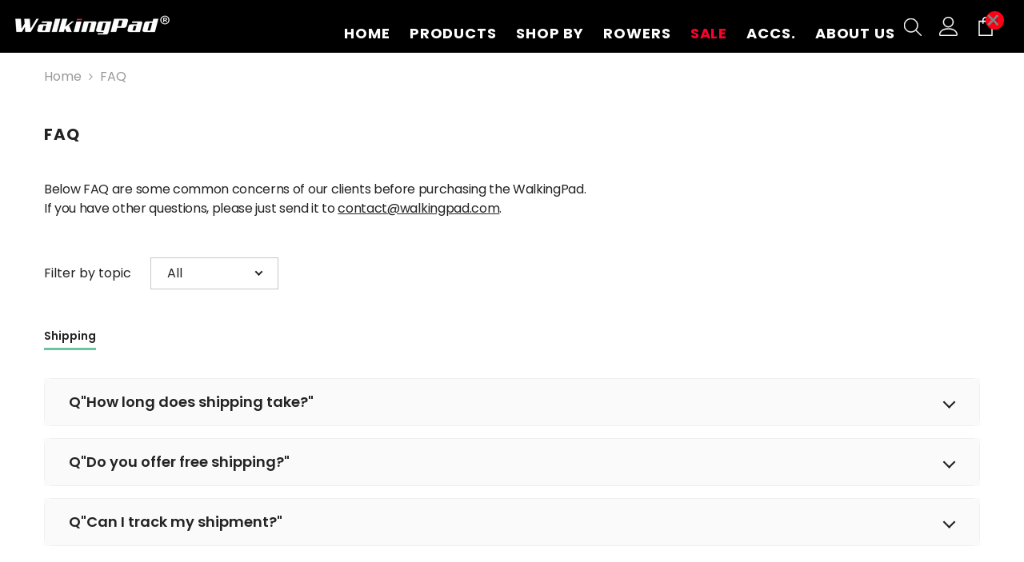

--- FILE ---
content_type: text/html; charset=utf-8
request_url: https://www.walkingpad.com/pages/faq
body_size: 64420
content:
<!doctype html><html class="no-js" lang="en">
    <head>

         <!-- Global site tag (gtag.js) - Google Ads: 10844621616 -->
        <script async src="https://www.googletagmanager.com/gtag/js?id=AW-10844621616"></script>
        <script>
          window.dataLayer = window.dataLayer || [];
          function gtag(){dataLayer.push(arguments);}
          gtag('js', new Date());
    
          gtag('config', 'AW-10844621616');
        </script>

    
    
        <!-- Clarity 微软 tracking code for https://www.walkingpad.com/ -->
        <script>
          (function(c,l,a,r,i,t,y){
            c[a]=c[a]||function(){(c[a].q=c[a].q||[]).push(arguments)};
            t=l.createElement(r);t.async=1;t.src="https://www.clarity.ms/tag/"+i+"?ref=bwt";
            y=l.getElementsByTagName(r)[0];y.parentNode.insertBefore(t,y);
          })(window, document, "clarity", "script", "8vnj7iuzps");
        </script>
    
          
        <!--  Bing Ads tracking code for https://www.walkingpad.com/ -->
       <script>
          (function(w,d,t,r,u)
          {
              var f,n,i;
              w[u]=w[u]||[],f=function()
              {
                  var o={ti:"343075572", enableAutoSpaTracking: true};
                  o.q=w[u],w[u]=new UET(o),w[u].push("pageLoad")
              },
              n=d.createElement(t),n.src=r,n.async=1,n.onload=n.onreadystatechange=function()
              {
                  var s=this.readyState;
                  s&&s!=="loaded"&&s!=="complete"||(f(),n.onload=n.onreadystatechange=null)
              },
              i=d.getElementsByTagName(t)[0],i.parentNode.insertBefore(n,i)
          })
          (window,document,"script","//bat.bing.com/bat.js","uetq");
      </script>
      <script>
           window.uetq = window.uetq || [];
           window.uetq.push('event', '', { 'revenue_value': , 'currency': 'USD' });
      </script>
        
        <!-- End Bing Ads tracking code for https://www.walkingpad.com/ -->
    
          <!-- Google tag (gtag.js) -->
        <script async src="https://www.googletagmanager.com/gtag/js?id=G-YBX39BGTDJ"></script>
        <script>
          window.dataLayer = window.dataLayer || [];
          function gtag(){dataLayer.push(arguments);}
          gtag('js', new Date());
        
          gtag('config', 'G-YBX39BGTDJ');
        </script>

      <!-- Google Tag Manager -->
      <script>(function(w,d,s,l,i){w[l]=w[l]||[];w[l].push({'gtm.start':
      new Date().getTime(),event:'gtm.js'});var f=d.getElementsByTagName(s)[0],
      j=d.createElement(s),dl=l!='dataLayer'?'&l='+l:'';j.async=true;j.src=
      'https://www.googletagmanager.com/gtm.js?id='+i+dl;f.parentNode.insertBefore(j,f);
      })(window,document,'script','dataLayer','GTM-PVC6DVK');</script>
      <!-- End Google Tag Manager -->
        <meta name="google-site-verification" content="9i18rF1lEMxrJpPikmzDJZjd8qwik-j5UaYh1YiTuHo">
        <meta name="msvalidate.01" content="5B99A4889AD2FEF683256D991988FBF1">
        <meta name="ahrefs-site-verification" content="5401f685e200cb52aa2e6a04be9f5619863d82c9aa55b33afee9511646a1ac9a">
        
        <!-- Basic page needs ================================================== -->
      
        <meta charset="utf-8">
        <meta http-equiv="X-UA-Compatible" content="IE=edge">
        <meta name="viewport" content="width=device-width,initial-scale=1">
        <meta name="theme-color" content="">
       
          <link rel="canonical" href="https://www.walkingpad.com/pages/faq" canonical-shop-url="https://www.walkingpad.com"/>
        <link rel="shortcut icon" href="//www.walkingpad.com/cdn/shop/files/favicon_walkingpad-white-logo_32x32.png?v=1765941750" type="image/png"><link rel="preconnect" href="https://cdn.shopify.com" crossorigin>
        <title>FAQ  &ndash; WalkingPad</title>

<meta property="og:site_name" content="WalkingPad">
<meta property="og:url" content="https://www.walkingpad.com/pages/faq">
<meta property="og:title" content="FAQ">
<meta property="og:type" content="website">
<meta property="og:description" content="From foldable under-desk treadmills to folding treadmills reaching up to 11.5 MPH, WalkingPad® continues to push boundaries—powerful when in use, minimal when stored. With honest specifications and premium quality, our vision is simple: to make great products every user will love."><meta property="og:image" content="http://www.walkingpad.com/cdn/shop/files/walkingpad-google-home-page.jpg?v=1767147777">
  <meta property="og:image:secure_url" content="https://www.walkingpad.com/cdn/shop/files/walkingpad-google-home-page.jpg?v=1767147777">
  <meta property="og:image:width" content="1200">
  <meta property="og:image:height" content="628"><meta name="twitter:site" content="@WalkingPad"><meta name="twitter:card" content="summary_large_image">
<meta name="twitter:title" content="FAQ">
<meta name="twitter:description" content="From foldable under-desk treadmills to folding treadmills reaching up to 11.5 MPH, WalkingPad® continues to push boundaries—powerful when in use, minimal when stored. With honest specifications and premium quality, our vision is simple: to make great products every user will love.">

        <script>window.performance && window.performance.mark && window.performance.mark('shopify.content_for_header.start');</script><meta name="facebook-domain-verification" content="7r3sv7xp0u93yst2yca4p001bl3axw">
<meta name="google-site-verification" content="9i18rF1lEMxrJpPikmzDJZjd8qwik-j5UaYh1YiTuHo">
<meta id="shopify-digital-wallet" name="shopify-digital-wallet" content="/5376999517/digital_wallets/dialog">
<meta name="shopify-checkout-api-token" content="4e0173781595aa3442634e7cdc97f0fe">
<meta id="in-context-paypal-metadata" data-shop-id="5376999517" data-venmo-supported="true" data-environment="production" data-locale="en_US" data-paypal-v4="true" data-currency="USD">
<script async="async" src="/checkouts/internal/preloads.js?locale=en-US"></script>
<link rel="preconnect" href="https://shop.app" crossorigin="anonymous">
<script async="async" src="https://shop.app/checkouts/internal/preloads.js?locale=en-US&shop_id=5376999517" crossorigin="anonymous"></script>
<script id="apple-pay-shop-capabilities" type="application/json">{"shopId":5376999517,"countryCode":"US","currencyCode":"USD","merchantCapabilities":["supports3DS"],"merchantId":"gid:\/\/shopify\/Shop\/5376999517","merchantName":"WalkingPad","requiredBillingContactFields":["postalAddress","email","phone"],"requiredShippingContactFields":["postalAddress","email","phone"],"shippingType":"shipping","supportedNetworks":["visa","masterCard","amex","discover","elo","jcb"],"total":{"type":"pending","label":"WalkingPad","amount":"1.00"},"shopifyPaymentsEnabled":true,"supportsSubscriptions":true}</script>
<script id="shopify-features" type="application/json">{"accessToken":"4e0173781595aa3442634e7cdc97f0fe","betas":["rich-media-storefront-analytics"],"domain":"www.walkingpad.com","predictiveSearch":true,"shopId":5376999517,"locale":"en"}</script>
<script>var Shopify = Shopify || {};
Shopify.shop = "kingsmithstore.myshopify.com";
Shopify.locale = "en";
Shopify.currency = {"active":"USD","rate":"1.0"};
Shopify.country = "US";
Shopify.theme = {"name":"Highlight of WalkingPad-6-7-6-theme-source 1216","id":156557902081,"schema_name":"WalkingPad","schema_version":"6.7.6","theme_store_id":null,"role":"main"};
Shopify.theme.handle = "null";
Shopify.theme.style = {"id":null,"handle":null};
Shopify.cdnHost = "www.walkingpad.com/cdn";
Shopify.routes = Shopify.routes || {};
Shopify.routes.root = "/";</script>
<script type="module">!function(o){(o.Shopify=o.Shopify||{}).modules=!0}(window);</script>
<script>!function(o){function n(){var o=[];function n(){o.push(Array.prototype.slice.apply(arguments))}return n.q=o,n}var t=o.Shopify=o.Shopify||{};t.loadFeatures=n(),t.autoloadFeatures=n()}(window);</script>
<script>
  window.ShopifyPay = window.ShopifyPay || {};
  window.ShopifyPay.apiHost = "shop.app\/pay";
  window.ShopifyPay.redirectState = null;
</script>
<script id="shop-js-analytics" type="application/json">{"pageType":"page"}</script>
<script defer="defer" async type="module" src="//www.walkingpad.com/cdn/shopifycloud/shop-js/modules/v2/client.init-shop-cart-sync_BT-GjEfc.en.esm.js"></script>
<script defer="defer" async type="module" src="//www.walkingpad.com/cdn/shopifycloud/shop-js/modules/v2/chunk.common_D58fp_Oc.esm.js"></script>
<script defer="defer" async type="module" src="//www.walkingpad.com/cdn/shopifycloud/shop-js/modules/v2/chunk.modal_xMitdFEc.esm.js"></script>
<script type="module">
  await import("//www.walkingpad.com/cdn/shopifycloud/shop-js/modules/v2/client.init-shop-cart-sync_BT-GjEfc.en.esm.js");
await import("//www.walkingpad.com/cdn/shopifycloud/shop-js/modules/v2/chunk.common_D58fp_Oc.esm.js");
await import("//www.walkingpad.com/cdn/shopifycloud/shop-js/modules/v2/chunk.modal_xMitdFEc.esm.js");

  window.Shopify.SignInWithShop?.initShopCartSync?.({"fedCMEnabled":true,"windoidEnabled":true});

</script>
<script>
  window.Shopify = window.Shopify || {};
  if (!window.Shopify.featureAssets) window.Shopify.featureAssets = {};
  window.Shopify.featureAssets['shop-js'] = {"shop-cart-sync":["modules/v2/client.shop-cart-sync_DZOKe7Ll.en.esm.js","modules/v2/chunk.common_D58fp_Oc.esm.js","modules/v2/chunk.modal_xMitdFEc.esm.js"],"init-fed-cm":["modules/v2/client.init-fed-cm_B6oLuCjv.en.esm.js","modules/v2/chunk.common_D58fp_Oc.esm.js","modules/v2/chunk.modal_xMitdFEc.esm.js"],"shop-cash-offers":["modules/v2/client.shop-cash-offers_D2sdYoxE.en.esm.js","modules/v2/chunk.common_D58fp_Oc.esm.js","modules/v2/chunk.modal_xMitdFEc.esm.js"],"shop-login-button":["modules/v2/client.shop-login-button_QeVjl5Y3.en.esm.js","modules/v2/chunk.common_D58fp_Oc.esm.js","modules/v2/chunk.modal_xMitdFEc.esm.js"],"pay-button":["modules/v2/client.pay-button_DXTOsIq6.en.esm.js","modules/v2/chunk.common_D58fp_Oc.esm.js","modules/v2/chunk.modal_xMitdFEc.esm.js"],"shop-button":["modules/v2/client.shop-button_DQZHx9pm.en.esm.js","modules/v2/chunk.common_D58fp_Oc.esm.js","modules/v2/chunk.modal_xMitdFEc.esm.js"],"avatar":["modules/v2/client.avatar_BTnouDA3.en.esm.js"],"init-windoid":["modules/v2/client.init-windoid_CR1B-cfM.en.esm.js","modules/v2/chunk.common_D58fp_Oc.esm.js","modules/v2/chunk.modal_xMitdFEc.esm.js"],"init-shop-for-new-customer-accounts":["modules/v2/client.init-shop-for-new-customer-accounts_C_vY_xzh.en.esm.js","modules/v2/client.shop-login-button_QeVjl5Y3.en.esm.js","modules/v2/chunk.common_D58fp_Oc.esm.js","modules/v2/chunk.modal_xMitdFEc.esm.js"],"init-shop-email-lookup-coordinator":["modules/v2/client.init-shop-email-lookup-coordinator_BI7n9ZSv.en.esm.js","modules/v2/chunk.common_D58fp_Oc.esm.js","modules/v2/chunk.modal_xMitdFEc.esm.js"],"init-shop-cart-sync":["modules/v2/client.init-shop-cart-sync_BT-GjEfc.en.esm.js","modules/v2/chunk.common_D58fp_Oc.esm.js","modules/v2/chunk.modal_xMitdFEc.esm.js"],"shop-toast-manager":["modules/v2/client.shop-toast-manager_DiYdP3xc.en.esm.js","modules/v2/chunk.common_D58fp_Oc.esm.js","modules/v2/chunk.modal_xMitdFEc.esm.js"],"init-customer-accounts":["modules/v2/client.init-customer-accounts_D9ZNqS-Q.en.esm.js","modules/v2/client.shop-login-button_QeVjl5Y3.en.esm.js","modules/v2/chunk.common_D58fp_Oc.esm.js","modules/v2/chunk.modal_xMitdFEc.esm.js"],"init-customer-accounts-sign-up":["modules/v2/client.init-customer-accounts-sign-up_iGw4briv.en.esm.js","modules/v2/client.shop-login-button_QeVjl5Y3.en.esm.js","modules/v2/chunk.common_D58fp_Oc.esm.js","modules/v2/chunk.modal_xMitdFEc.esm.js"],"shop-follow-button":["modules/v2/client.shop-follow-button_CqMgW2wH.en.esm.js","modules/v2/chunk.common_D58fp_Oc.esm.js","modules/v2/chunk.modal_xMitdFEc.esm.js"],"checkout-modal":["modules/v2/client.checkout-modal_xHeaAweL.en.esm.js","modules/v2/chunk.common_D58fp_Oc.esm.js","modules/v2/chunk.modal_xMitdFEc.esm.js"],"shop-login":["modules/v2/client.shop-login_D91U-Q7h.en.esm.js","modules/v2/chunk.common_D58fp_Oc.esm.js","modules/v2/chunk.modal_xMitdFEc.esm.js"],"lead-capture":["modules/v2/client.lead-capture_BJmE1dJe.en.esm.js","modules/v2/chunk.common_D58fp_Oc.esm.js","modules/v2/chunk.modal_xMitdFEc.esm.js"],"payment-terms":["modules/v2/client.payment-terms_Ci9AEqFq.en.esm.js","modules/v2/chunk.common_D58fp_Oc.esm.js","modules/v2/chunk.modal_xMitdFEc.esm.js"]};
</script>
<script>(function() {
  var isLoaded = false;
  function asyncLoad() {
    if (isLoaded) return;
    isLoaded = true;
    var urls = ["https:\/\/loox.io\/widget\/E1-dEYNFK8\/loox.1555057175658.js?shop=kingsmithstore.myshopify.com","\/\/cdn.shopify.com\/proxy\/1fab71d950f0de22d773853611e5c3dda8b0a51ebc9bc45393506fae690cc598\/apps.bazaarvoice.com\/deployments\/walkingpad\/main_site\/production\/en_US\/bv.js?shop=kingsmithstore.myshopify.com\u0026sp-cache-control=cHVibGljLCBtYXgtYWdlPTkwMA","https:\/\/dr4qe3ddw9y32.cloudfront.net\/awin-shopify-integration-code.js?aid=121866\u0026v=shopifyApp_5.2.5\u0026ts=1768355562539\u0026shop=kingsmithstore.myshopify.com"];
    for (var i = 0; i < urls.length; i++) {
      var s = document.createElement('script');
      s.type = 'text/javascript';
      s.async = true;
      s.src = urls[i];
      var x = document.getElementsByTagName('script')[0];
      x.parentNode.insertBefore(s, x);
    }
  };
  if(window.attachEvent) {
    window.attachEvent('onload', asyncLoad);
  } else {
    window.addEventListener('load', asyncLoad, false);
  }
})();</script>
<script id="__st">var __st={"a":5376999517,"offset":-28800,"reqid":"3e84c854-a0aa-48e1-9c66-b2f207cbcfd5-1769335440","pageurl":"www.walkingpad.com\/pages\/faq","s":"pages-86382117029","u":"e65f34812d5e","p":"page","rtyp":"page","rid":86382117029};</script>
<script>window.ShopifyPaypalV4VisibilityTracking = true;</script>
<script id="captcha-bootstrap">!function(){'use strict';const t='contact',e='account',n='new_comment',o=[[t,t],['blogs',n],['comments',n],[t,'customer']],c=[[e,'customer_login'],[e,'guest_login'],[e,'recover_customer_password'],[e,'create_customer']],r=t=>t.map((([t,e])=>`form[action*='/${t}']:not([data-nocaptcha='true']) input[name='form_type'][value='${e}']`)).join(','),a=t=>()=>t?[...document.querySelectorAll(t)].map((t=>t.form)):[];function s(){const t=[...o],e=r(t);return a(e)}const i='password',u='form_key',d=['recaptcha-v3-token','g-recaptcha-response','h-captcha-response',i],f=()=>{try{return window.sessionStorage}catch{return}},m='__shopify_v',_=t=>t.elements[u];function p(t,e,n=!1){try{const o=window.sessionStorage,c=JSON.parse(o.getItem(e)),{data:r}=function(t){const{data:e,action:n}=t;return t[m]||n?{data:e,action:n}:{data:t,action:n}}(c);for(const[e,n]of Object.entries(r))t.elements[e]&&(t.elements[e].value=n);n&&o.removeItem(e)}catch(o){console.error('form repopulation failed',{error:o})}}const l='form_type',E='cptcha';function T(t){t.dataset[E]=!0}const w=window,h=w.document,L='Shopify',v='ce_forms',y='captcha';let A=!1;((t,e)=>{const n=(g='f06e6c50-85a8-45c8-87d0-21a2b65856fe',I='https://cdn.shopify.com/shopifycloud/storefront-forms-hcaptcha/ce_storefront_forms_captcha_hcaptcha.v1.5.2.iife.js',D={infoText:'Protected by hCaptcha',privacyText:'Privacy',termsText:'Terms'},(t,e,n)=>{const o=w[L][v],c=o.bindForm;if(c)return c(t,g,e,D).then(n);var r;o.q.push([[t,g,e,D],n]),r=I,A||(h.body.append(Object.assign(h.createElement('script'),{id:'captcha-provider',async:!0,src:r})),A=!0)});var g,I,D;w[L]=w[L]||{},w[L][v]=w[L][v]||{},w[L][v].q=[],w[L][y]=w[L][y]||{},w[L][y].protect=function(t,e){n(t,void 0,e),T(t)},Object.freeze(w[L][y]),function(t,e,n,w,h,L){const[v,y,A,g]=function(t,e,n){const i=e?o:[],u=t?c:[],d=[...i,...u],f=r(d),m=r(i),_=r(d.filter((([t,e])=>n.includes(e))));return[a(f),a(m),a(_),s()]}(w,h,L),I=t=>{const e=t.target;return e instanceof HTMLFormElement?e:e&&e.form},D=t=>v().includes(t);t.addEventListener('submit',(t=>{const e=I(t);if(!e)return;const n=D(e)&&!e.dataset.hcaptchaBound&&!e.dataset.recaptchaBound,o=_(e),c=g().includes(e)&&(!o||!o.value);(n||c)&&t.preventDefault(),c&&!n&&(function(t){try{if(!f())return;!function(t){const e=f();if(!e)return;const n=_(t);if(!n)return;const o=n.value;o&&e.removeItem(o)}(t);const e=Array.from(Array(32),(()=>Math.random().toString(36)[2])).join('');!function(t,e){_(t)||t.append(Object.assign(document.createElement('input'),{type:'hidden',name:u})),t.elements[u].value=e}(t,e),function(t,e){const n=f();if(!n)return;const o=[...t.querySelectorAll(`input[type='${i}']`)].map((({name:t})=>t)),c=[...d,...o],r={};for(const[a,s]of new FormData(t).entries())c.includes(a)||(r[a]=s);n.setItem(e,JSON.stringify({[m]:1,action:t.action,data:r}))}(t,e)}catch(e){console.error('failed to persist form',e)}}(e),e.submit())}));const S=(t,e)=>{t&&!t.dataset[E]&&(n(t,e.some((e=>e===t))),T(t))};for(const o of['focusin','change'])t.addEventListener(o,(t=>{const e=I(t);D(e)&&S(e,y())}));const B=e.get('form_key'),M=e.get(l),P=B&&M;t.addEventListener('DOMContentLoaded',(()=>{const t=y();if(P)for(const e of t)e.elements[l].value===M&&p(e,B);[...new Set([...A(),...v().filter((t=>'true'===t.dataset.shopifyCaptcha))])].forEach((e=>S(e,t)))}))}(h,new URLSearchParams(w.location.search),n,t,e,['guest_login'])})(!0,!1)}();</script>
<script integrity="sha256-4kQ18oKyAcykRKYeNunJcIwy7WH5gtpwJnB7kiuLZ1E=" data-source-attribution="shopify.loadfeatures" defer="defer" src="//www.walkingpad.com/cdn/shopifycloud/storefront/assets/storefront/load_feature-a0a9edcb.js" crossorigin="anonymous"></script>
<script crossorigin="anonymous" defer="defer" src="//www.walkingpad.com/cdn/shopifycloud/storefront/assets/shopify_pay/storefront-65b4c6d7.js?v=20250812"></script>
<script data-source-attribution="shopify.dynamic_checkout.dynamic.init">var Shopify=Shopify||{};Shopify.PaymentButton=Shopify.PaymentButton||{isStorefrontPortableWallets:!0,init:function(){window.Shopify.PaymentButton.init=function(){};var t=document.createElement("script");t.src="https://www.walkingpad.com/cdn/shopifycloud/portable-wallets/latest/portable-wallets.en.js",t.type="module",document.head.appendChild(t)}};
</script>
<script data-source-attribution="shopify.dynamic_checkout.buyer_consent">
  function portableWalletsHideBuyerConsent(e){var t=document.getElementById("shopify-buyer-consent"),n=document.getElementById("shopify-subscription-policy-button");t&&n&&(t.classList.add("hidden"),t.setAttribute("aria-hidden","true"),n.removeEventListener("click",e))}function portableWalletsShowBuyerConsent(e){var t=document.getElementById("shopify-buyer-consent"),n=document.getElementById("shopify-subscription-policy-button");t&&n&&(t.classList.remove("hidden"),t.removeAttribute("aria-hidden"),n.addEventListener("click",e))}window.Shopify?.PaymentButton&&(window.Shopify.PaymentButton.hideBuyerConsent=portableWalletsHideBuyerConsent,window.Shopify.PaymentButton.showBuyerConsent=portableWalletsShowBuyerConsent);
</script>
<script data-source-attribution="shopify.dynamic_checkout.cart.bootstrap">document.addEventListener("DOMContentLoaded",(function(){function t(){return document.querySelector("shopify-accelerated-checkout-cart, shopify-accelerated-checkout")}if(t())Shopify.PaymentButton.init();else{new MutationObserver((function(e,n){t()&&(Shopify.PaymentButton.init(),n.disconnect())})).observe(document.body,{childList:!0,subtree:!0})}}));
</script>
<link id="shopify-accelerated-checkout-styles" rel="stylesheet" media="screen" href="https://www.walkingpad.com/cdn/shopifycloud/portable-wallets/latest/accelerated-checkout-backwards-compat.css" crossorigin="anonymous">
<style id="shopify-accelerated-checkout-cart">
        #shopify-buyer-consent {
  margin-top: 1em;
  display: inline-block;
  width: 100%;
}

#shopify-buyer-consent.hidden {
  display: none;
}

#shopify-subscription-policy-button {
  background: none;
  border: none;
  padding: 0;
  text-decoration: underline;
  font-size: inherit;
  cursor: pointer;
}

#shopify-subscription-policy-button::before {
  box-shadow: none;
}

      </style>
<script id="sections-script" data-sections="header-navigation-plain,header-mobile" defer="defer" src="//www.walkingpad.com/cdn/shop/t/178/compiled_assets/scripts.js?v=29102"></script>
<script>window.performance && window.performance.mark && window.performance.mark('shopify.content_for_header.end');</script>
        <style>
          
          
          

          @font-face { font-display: swap;
  font-family: Poppins;
  font-weight: 400;
  font-style: normal;
  src: url("//www.walkingpad.com/cdn/fonts/poppins/poppins_n4.0ba78fa5af9b0e1a374041b3ceaadf0a43b41362.woff2") format("woff2"),
       url("//www.walkingpad.com/cdn/fonts/poppins/poppins_n4.214741a72ff2596839fc9760ee7a770386cf16ca.woff") format("woff");
}

          @font-face { font-display: swap;
  font-family: Poppins;
  font-weight: 500;
  font-style: normal;
  src: url("//www.walkingpad.com/cdn/fonts/poppins/poppins_n5.ad5b4b72b59a00358afc706450c864c3c8323842.woff2") format("woff2"),
       url("//www.walkingpad.com/cdn/fonts/poppins/poppins_n5.33757fdf985af2d24b32fcd84c9a09224d4b2c39.woff") format("woff");
}

          @font-face { font-display: swap;
  font-family: Poppins;
  font-weight: 600;
  font-style: normal;
  src: url("//www.walkingpad.com/cdn/fonts/poppins/poppins_n6.aa29d4918bc243723d56b59572e18228ed0786f6.woff2") format("woff2"),
       url("//www.walkingpad.com/cdn/fonts/poppins/poppins_n6.5f815d845fe073750885d5b7e619ee00e8111208.woff") format("woff");
}

          @font-face { font-display: swap;
  font-family: Poppins;
  font-weight: 700;
  font-style: normal;
  src: url("//www.walkingpad.com/cdn/fonts/poppins/poppins_n7.56758dcf284489feb014a026f3727f2f20a54626.woff2") format("woff2"),
       url("//www.walkingpad.com/cdn/fonts/poppins/poppins_n7.f34f55d9b3d3205d2cd6f64955ff4b36f0cfd8da.woff") format("woff");
}


          :root {
        --font-family-1: Poppins,sans-serif;
        --font-family-2: Poppins,sans-serif;

        /* Settings Body */--font-body-family: Poppins,sans-serif;--font-body-size: 16px;--font-body-weight: 400;--body-line-height: 24px;--body-letter-spacing: ;

        /* Settings Heading */--font-heading-family: Poppins,sans-serif;--font-heading-size: 24px;--font-heading-weight: 600;--font-heading-style: normal;--heading-line-height: 24px;--heading-letter-spacing: ;--heading-text-transform: none;--heading-border-height: 2px;

        /* Menu Lv1 */--font-menu-lv1-family: Poppins,sans-serif;--font-menu-lv1-size: 18px;--font-menu-lv1-weight: 700;--menu-lv1-line-height: 24px;--menu-lv1-letter-spacing: .05em;--menu-lv1-text-transform: uppercase;

        /* Menu Lv2 */--font-menu-lv2-family: Poppins,sans-serif;--font-menu-lv2-size: 16px;--font-menu-lv2-weight: 400;--menu-lv2-line-height: 22px;--menu-lv2-letter-spacing: .02em;--menu-lv2-text-transform: capitalize;

        /* Menu Lv3 */--font-menu-lv3-family: Poppins,sans-serif;--font-menu-lv3-size: 14px;--font-menu-lv3-weight: 400;--menu-lv3-line-height: 22px;--menu-lv3-letter-spacing: .02em;--menu-lv3-text-transform: capitalize;

        /* Mega Menu Lv2 */--font-mega-menu-lv2-family: Poppins,sans-serif;--font-mega-menu-lv2-size: 12px;--font-mega-menu-lv2-weight: 600;--font-mega-menu-lv2-style: normal;--mega-menu-lv2-line-height: 22px;--mega-menu-lv2-letter-spacing: .02em;--mega-menu-lv2-text-transform: uppercase;

        /* Mega Menu Lv3 */--font-mega-menu-lv3-family: Poppins,sans-serif;--font-mega-menu-lv3-size: 14px;--font-mega-menu-lv3-weight: 400;--mega-menu-lv3-line-height: 22px;--mega-menu-lv3-letter-spacing: .02em;--mega-menu-lv3-text-transform: capitalize;

        /* Product Card Title */--product-title-font: Poppins,sans-serif;--product-title-font-size : 16px;--product-title-font-weight : 500;--product-title-line-height: 26px;--product-title-letter-spacing: .02em;--product-title-line-text : 2;--product-title-text-transform : capitalize;--product-title-margin-bottom: 4px;

        /* Product Card Vendor */--product-vendor-font: Poppins,sans-serif;--product-vendor-font-size : 12px;--product-vendor-font-weight : 400;--product-vendor-font-style : normal;--product-vendor-line-height: 22px;--product-vendor-letter-spacing: .02em;--product-vendor-text-transform : uppercase;--product-vendor-margin-bottom: 0px;--product-vendor-margin-top: 0px;

        /* Product Card Price */--product-price-font: Poppins,sans-serif;--product-price-font-size : 18px;--product-price-font-weight : 600;--product-price-line-height: 30px;--product-price-letter-spacing: .02em;--product-price-margin-top: 0px;--product-price-margin-bottom: 13px;

        /* Product Card Badge */--badge-font: Poppins,sans-serif;--badge-font-size : 12px;--badge-font-weight : 400;--badge-text-transform : capitalize;--badge-letter-spacing: .02em;--badge-line-height: 20px;--badge-border-radius: 0px;--badge-padding-top: 0px;--badge-padding-bottom: 0px;--badge-padding-left-right: 8px;--badge-postion-top: 5px;--badge-postion-left-right: 8px;

        /* Product Quickview */
        --product-quickview-font-size : 12px; --product-quickview-line-height: 23px; --product-quickview-border-radius: 1px; --product-quickview-padding-top: 0px; --product-quickview-padding-bottom: 0px; --product-quickview-padding-left-right: 7px; --product-quickview-sold-out-product: #e95144;--product-quickview-box-shadow: none;/* Blog Card Tile */--blog-title-font: Poppins,sans-serif;--blog-title-font-size : 20px; --blog-title-font-weight : 600; --blog-title-line-height: 30px; --blog-title-letter-spacing: .02em; --blog-title-text-transform : none;

        /* Blog Card Info (Date, Author) */--blog-info-font: Poppins,sans-serif;--blog-info-font-size : 12px; --blog-info-font-weight : 400; --blog-info-line-height: 22px; --blog-info-letter-spacing: .02em; --blog-info-text-transform : none;

        /* Button 1 */--btn-1-font-family: Poppins,sans-serif;--btn-1-font-size: 14px; --btn-1-font-weight: 700; --btn-1-text-transform: uppercase; --btn-1-line-height: 22px; --btn-1-letter-spacing: .05em; --btn-1-text-align: center; --btn-1-border-radius: 25px; --btn-1-border-width: 1px; --btn-1-border-style: solid; --btn-1-padding-top: 10px; --btn-1-padding-bottom: 10px; --btn-1-horizontal-length: 0px; --btn-1-vertical-length: 0px; --btn-1-blur-radius: 0px; --btn-1-spread: 0px;
        --btn-1-all-bg-opacity-hover: rgba(0, 0, 0, 0.5);--btn-1-inset: ;/* Button 2 */--btn-2-font-family: Poppins,sans-serif;--btn-2-font-size: 18px; --btn-2-font-weight: 700; --btn-2-text-transform: uppercase; --btn-2-line-height: 23px; --btn-2-letter-spacing: .05em; --btn-2-text-align: center; --btn-2-border-radius: 6px; --btn-2-border-width: 1px; --btn-2-border-style: solid; --btn-2-padding-top: 20px; --btn-2-padding-bottom: 20px; --btn-2-horizontal-length: 4px; --btn-2-vertical-length: 4px; --btn-2-blur-radius: 7px; --btn-2-spread: 0px;
        --btn-2-all-bg-opacity-hover: rgba(0, 0, 0, 0.5);--btn-2-inset: ;/* Button 3 */--btn-3-font-family: Poppins,sans-serif;--btn-3-font-size: 14px; --btn-3-font-weight: 700; --btn-3-text-transform: uppercase; --btn-3-line-height: 22px; --btn-3-letter-spacing: .05em; --btn-3-text-align: center; --btn-3-border-radius: 0px; --btn-3-border-width: 1px; --btn-3-border-style: solid; --btn-3-padding-top: 10px; --btn-3-padding-bottom: 10px; --btn-3-horizontal-length: 0px; --btn-3-vertical-length: 0px; --btn-3-blur-radius: 0px; --btn-3-spread: 0px;
        --btn-3-all-bg-opacity: rgba(0, 0, 0, 0.1);--btn-3-all-bg-opacity-hover: rgba(0, 0, 0, 0.1);--btn-3-inset: ;/* Footer Heading */--footer-heading-font-family: Poppins,sans-serif;--footer-heading-font-size : 15px; --footer-heading-font-weight : 600; --footer-heading-line-height : 22px; --footer-heading-letter-spacing : .05em; --footer-heading-text-transform : uppercase;

        /* Footer Link */--footer-link-font-family: Poppins,sans-serif;--footer-link-font-size : 12px; --footer-link-font-weight : ; --footer-link-line-height : 28px; --footer-link-letter-spacing : .02em; --footer-link-text-transform : capitalize;

        /* Page Title */--font-page-title-family: Poppins,sans-serif;--font-page-title-size: 20px; --font-page-title-weight: 700; --font-page-title-style: normal; --page-title-line-height: 32px; --page-title-letter-spacing: .05em; --page-title-text-transform: uppercase;

        /* Font Product Tab Title */
        --font-tab-type-1: Poppins,sans-serif; --font-tab-type-2: Poppins,sans-serif;

        /* Text Size */
        --text-size-font-size : 10px; --text-size-font-weight : 400; --text-size-line-height : 22px; --text-size-letter-spacing : 0; --text-size-text-transform : uppercase; --text-size-color : #787878;

        /* Font Weight */
        --font-weight-normal: 400; --font-weight-medium: 500; --font-weight-semibold: 600; --font-weight-bold: 700; --font-weight-bolder: 800; --font-weight-black: 900;

        /* Radio Button */
        --form-label-checkbox-before-bg: #fff; --form-label-checkbox-before-border: #cecece; --form-label-checkbox-before-bg-checked: #000;

        /* Conatiner */
        --body-custom-width-container: 1400px;

        /* Layout Boxed */
        --color-background-layout-boxed: #f8f8f8;/* Arrow */
        --position-horizontal-slick-arrow: 0;

        /* General Color*/
        --color-text: #232323; --color-text2: #969696; --color-global: #232323; --color-white: #FFFFFF; --color-grey: #868686; --color-black: #202020; --color-base-text-rgb: 35, 35, 35; --color-base-text2-rgb: 150, 150, 150; --color-background: #ffffff; --color-background-rgb: 255, 255, 255; --color-background-overylay: rgba(255, 255, 255, 0.9); --color-base-accent-text: ; --color-base-accent-1: ; --color-base-accent-2: ; --color-link: #232323; --color-link-hover: #9a601d; --color-error: #D93333; --color-error-bg: #FCEEEE; --color-success: #5A5A5A; --color-success-bg: #DFF0D8; --color-info: #202020; --color-info-bg: #FFF2DD; --color-link-underline: rgba(35, 35, 35, 0.5); --color-breadcrumb: #999999; --colors-breadcrumb-hover: #232323;--colors-breadcrumb-active: #999999; --border-global: #e6e6e6; --bg-global: #fafafa; --bg-planceholder: #fafafa; --color-warning: #fff; --bg-warning: #97180d; --color-background-10 : #e9e9e9; --color-background-20 : #d3d3d3; --color-background-30 : #bdbdbd; --color-background-50 : #919191; --color-background-global : #919191;

        /* Arrow Color */
        --arrow-color: #323232; --arrow-background-color: #fff; --arrow-border-color: #ccc;--arrow-color-hover: #323232;--arrow-background-color-hover: #f8f8f8;--arrow-border-color-hover: #f8f8f8;--arrow-width: 35px;--arrow-height: 35px;--arrow-size: px;--arrow-size-icon: 17px;--arrow-border-radius: 0px;--arrow-border-width: 1px;--arrow-width-half: -17px;

        /* Pagination Color */
        --pagination-item-color: #3c3c3c; --pagination-item-color-active: #3c3c3c; --pagination-item-bg-color: #fff;--pagination-item-bg-color-active: #fff;--pagination-item-border-color: #fff;--pagination-item-border-color-active: #ffffff;--pagination-arrow-color: #3c3c3c;--pagination-arrow-color-active: #3c3c3c;--pagination-arrow-bg-color: #fff;--pagination-arrow-bg-color-active: #fff;--pagination-arrow-border-color: #fff;--pagination-arrow-border-color-active: #fff;

        /* Dots Color */
        --dots-color: transparent;--dots-border-color: #323232;--dots-color-active: #323232;--dots-border-color-active: #323232;--dots-style2-background-opacity: #00000050;--dots-width: 12px;--dots-height: 12px;

        /* Button Color */
        --btn-1-color: #FFFFFF;--btn-1-bg: #232323;--btn-1-border: #232323;--btn-1-color-hover: #232323;--btn-1-bg-hover: #ffffff;--btn-1-border-hover: #232323;
        --btn-2-color: #232323;--btn-2-bg: #FFFFFF;--btn-2-border: #727272;--btn-2-color-hover: #FFFFFF;--btn-2-bg-hover: #232323;--btn-2-border-hover: #232323;
        --btn-3-color: #FFFFFF;--btn-3-bg: #e9514b;--btn-3-border: #e9514b;--btn-3-color-hover: #ffffff;--btn-3-bg-hover: #e9514b;--btn-3-border-hover: #e9514b;
        --anchor-transition: all ease .3s;--bg-white: #ffffff;--bg-black: #000000;--bg-grey: #808080;--icon: var(--color-text);--text-cart: #3c3c3c;--duration-short: 100ms;--duration-default: 350ms;--duration-long: 500ms;--form-input-bg: #ffffff;--form-input-border: #c7c7c7;--form-input-color: #232323;--form-input-placeholder: #868686;--form-label: #232323;

        --new-badge-color: #FFFFFF;--new-badge-bg: #232323;--sale-badge-color: #181818;--sale-badge-bg: #FFFFFF;--sold-out-badge-color: #ffffff;--sold-out-badge-bg: #c1c1c1;--custom-badge-color: #f8e202;--custom-badge-bg: #4e4e4e;--bundle-badge-color: #ffffff;--bundle-badge-bg: #232323;
        
        --product-title-color : #232323;--product-title-color-hover : #232323;--product-vendor-color : #969696;--product-price-color : #232323;--product-sale-price-color : #e95144;--product-compare-price-color : #969696;--product-countdown-color : #c12e48;--product-countdown-bg-color : #ffffff;

        --product-swatch-border : #cbcbcb;--product-swatch-border-active : #232323;--product-swatch-width : 40px;--product-swatch-height : 40px;--product-swatch-border-radius : 0px;--product-swatch-color-width : 60px;--product-swatch-color-height : 60px;--product-swatch-color-border-radius : 0px;

        --product-wishlist-color : #000000;--product-wishlist-bg : #ffffff;--product-wishlist-border : transparent;--product-wishlist-color-added : #ffffff;--product-wishlist-bg-added : #000000;--product-wishlist-border-added : transparent;--product-compare-color : #000000;--product-compare-bg : #FFFFFF;--product-compare-color-added : #D12442; --product-compare-bg-added : #FFFFFF; --product-hot-stock-text-color : #d62828; --product-quick-view-color : #000000; --product-cart-image-fit : cover; --product-title-variant-font-size: 16px;--product-quick-view-bg : #FFFFFF;--product-quick-view-bg-above-button: rgba(255, 255, 255, 0.7);--product-quick-view-color-hover : #FFFFFF;--product-quick-view-bg-hover : #000000;--product-action-color : #FFFFFF;--product-action-bg : #232323;--product-action-border : #000000;--product-action-color-hover : #FFFFFF;--product-action-bg-hover : #232323;--product-action-border-hover : #232323;

        /* Multilevel Category Filter */
        --color-label-multiLevel-categories: #232323;--bg-label-multiLevel-categories: #fff;--color-button-multiLevel-categories: #fff;--bg-button-multiLevel-categories: #ff8b21;--border-button-multiLevel-categories: transparent;--hover-color-button-multiLevel-categories: #fff;--hover-bg-button-multiLevel-categories: #ff8b21;--cart-item-bg : #ffffff;--cart-item-border : #e8e8e8;--cart-item-border-width : 1px;--cart-item-border-style : solid;--free-shipping-height : 10px;--free-shipping-border-radius : 20px;--free-shipping-color : #727272; --free-shipping-bg : #ededed;--free-shipping-bg-1: #e95144;--free-shipping-bg-2: #ffc206;--free-shipping-bg-3: #69c69c;--free-shipping-bg-4: #69c69c; --free-shipping-min-height : 20.0px;--w-product-swatch-custom: 30px;--h-product-swatch-custom: 30px;--w-product-swatch-custom-mb: 20px;--h-product-swatch-custom-mb: 20px;--font-size-product-swatch-more: 12px;--swatch-border : #cbcbcb;--swatch-border-active : #232323;

        --variant-size: #232323;--variant-size-border: #e7e7e7;--variant-size-bg: #ffffff;--variant-size-hover: #ffffff;--variant-size-border-hover: #232323;--variant-size-bg-hover: #232323;--variant-bg : #ffffff; --variant-color : #232323; --variant-bg-active : #ffffff; --variant-color-active : #232323;

        --fontsize-text-social: 12px;
        --page-content-distance: 64px;--sidebar-content-distance: 40px;--button-transition-ease: cubic-bezier(.25,.46,.45,.94);

        /* Loading Spinner Color */
        --spinner-top-color: #fc0; --spinner-right-color: #4dd4c6; --spinner-bottom-color: #f00; --spinner-left-color: #f6f6f6;

        /* Product Card Marquee */
        --product-marquee-background-color: ;--product-marquee-text-color: #FFFFFF;--product-marquee-text-size: 14px;--product-marquee-text-mobile-size: 14px;--product-marquee-text-weight: 400;--product-marquee-text-transform: none;--product-marquee-text-style: italic;--product-marquee-speed: ; --product-marquee-line-height: calc(var(--product-marquee-text-mobile-size) * 1.5);
    }
</style>
        <link href="//www.walkingpad.com/cdn/shop/t/178/assets/base.css?v=84970157901927775051765784033" rel="stylesheet" type="text/css" media="all" /><link href="//www.walkingpad.com/cdn/shop/t/178/assets/custom.css?v=64413846973083204711765852002" rel="stylesheet" type="text/css" media="all" /><link href="//www.walkingpad.com/cdn/shop/t/178/assets/animated.css?v=91884483947907798981765784031" rel="stylesheet" type="text/css" media="all" />
<link href="//www.walkingpad.com/cdn/shop/t/178/assets/component-card.css?v=114223620115025401631766049244" rel="stylesheet" type="text/css" media="all" />
<link href="//www.walkingpad.com/cdn/shop/t/178/assets/component-loading-overlay.css?v=26723411978098876071765784060" rel="stylesheet" type="text/css" media="all" />
<link href="//www.walkingpad.com/cdn/shop/t/178/assets/component-loading-banner.css?v=23751737841716112591765784060" rel="stylesheet" type="text/css" media="all" />
<link href="//www.walkingpad.com/cdn/shop/t/178/assets/component-quick-cart.css?v=85216047258904419931765784073" rel="stylesheet" type="text/css" media="all" />
<link rel="stylesheet" href="//www.walkingpad.com/cdn/shop/t/178/assets/vendor.css?v=164616260963476715651765784126" media="print" onload="this.media='all'">
<noscript><link href="//www.walkingpad.com/cdn/shop/t/178/assets/vendor.css?v=164616260963476715651765784126" rel="stylesheet" type="text/css" media="all" /></noscript>


	<link href="//www.walkingpad.com/cdn/shop/t/178/assets/component-card-05.css?v=93478985269177062051766050599" rel="stylesheet" type="text/css" media="all" />


<link href="//www.walkingpad.com/cdn/shop/t/178/assets/component-predictive-search.css?v=173460233946013614451765784067" rel="stylesheet" type="text/css" media="all" /><link rel="stylesheet" href="//www.walkingpad.com/cdn/shop/t/178/assets/component-product-form.css?v=24366378904190373891765784069" media="print" onload="this.media='all'">
	<link rel="stylesheet" href="//www.walkingpad.com/cdn/shop/t/178/assets/component-price.css?v=170455740983817678541765784068" media="print" onload="this.media='all'">
	<link rel="stylesheet" href="//www.walkingpad.com/cdn/shop/t/178/assets/component-badge.css?v=97907120567370036051765784037" media="print" onload="this.media='all'">
	<link rel="stylesheet" href="//www.walkingpad.com/cdn/shop/t/178/assets/component-rte.css?v=63702617831065942891765784076" media="print" onload="this.media='all'">
	<link rel="stylesheet" href="//www.walkingpad.com/cdn/shop/t/178/assets/component-share.css?v=143176046425114009521765784078" media="print" onload="this.media='all'"><link rel="stylesheet" href="//www.walkingpad.com/cdn/shop/t/178/assets/component-newsletter.css?v=93243441050576780161765784065" media="print" onload="this.media='all'">
<link rel="stylesheet" href="//www.walkingpad.com/cdn/shop/t/178/assets/component-slider.css?v=18320497342874123791765784079" media="print" onload="this.media='all'">
<link rel="stylesheet" href="//www.walkingpad.com/cdn/shop/t/178/assets/component-list-social.css?v=160160302884525886651765784060" media="print" onload="this.media='all'"><noscript><link href="//www.walkingpad.com/cdn/shop/t/178/assets/component-product-form.css?v=24366378904190373891765784069" rel="stylesheet" type="text/css" media="all" /></noscript>
	<noscript><link href="//www.walkingpad.com/cdn/shop/t/178/assets/component-price.css?v=170455740983817678541765784068" rel="stylesheet" type="text/css" media="all" /></noscript>
	<noscript><link href="//www.walkingpad.com/cdn/shop/t/178/assets/component-badge.css?v=97907120567370036051765784037" rel="stylesheet" type="text/css" media="all" /></noscript>
	<noscript><link href="//www.walkingpad.com/cdn/shop/t/178/assets/component-rte.css?v=63702617831065942891765784076" rel="stylesheet" type="text/css" media="all" /></noscript>
	<noscript><link href="//www.walkingpad.com/cdn/shop/t/178/assets/component-share.css?v=143176046425114009521765784078" rel="stylesheet" type="text/css" media="all" /></noscript><noscript><link href="//www.walkingpad.com/cdn/shop/t/178/assets/component-newsletter.css?v=93243441050576780161765784065" rel="stylesheet" type="text/css" media="all" /></noscript>
<noscript><link href="//www.walkingpad.com/cdn/shop/t/178/assets/component-slider.css?v=18320497342874123791765784079" rel="stylesheet" type="text/css" media="all" /></noscript>
<noscript><link href="//www.walkingpad.com/cdn/shop/t/178/assets/component-list-social.css?v=160160302884525886651765784060" rel="stylesheet" type="text/css" media="all" /></noscript>

<style type="text/css">
	.nav-title-mobile {display: none;}.list-menu--disclosure{display: none;position: absolute;min-width: 100%;width: 22rem;background-color: var(--bg-white);box-shadow: 0 1px 4px 0 rgb(0 0 0 / 15%);padding: 5px 0 5px 20px;opacity: 0;visibility: visible;pointer-events: none;transition: opacity var(--duration-default) ease, transform var(--duration-default) ease;}.list-menu--disclosure-2{margin-left: calc(100% - 15px);z-index: 2;top: -5px;}.list-menu--disclosure:focus {outline: none;}.list-menu--disclosure.localization-selector {max-height: 18rem;overflow: auto;width: 10rem;padding: 0.5rem;}.js menu-drawer > details > summary::before, .js menu-drawer > details[open]:not(.menu-opening) > summary::before {content: '';position: absolute;cursor: default;width: 100%;height: calc(100vh - 100%);height: calc(var(--viewport-height, 100vh) - (var(--header-bottom-position, 100%)));top: 100%;left: 0;background: var(--color-foreground-50);opacity: 0;visibility: hidden;z-index: 2;transition: opacity var(--duration-default) ease,visibility var(--duration-default) ease;}menu-drawer > details[open] > summary::before {visibility: visible;opacity: 1;}.menu-drawer {position: absolute;transform: translateX(-100%);visibility: hidden;z-index: 3;left: 0;top: 100%;width: 100%;max-width: calc(100vw - 4rem);padding: 0;border: 0.1rem solid var(--color-background-10);border-left: 0;border-bottom: 0;background-color: var(--bg-white);overflow-x: hidden;}.js .menu-drawer {height: calc(100vh - 100%);height: calc(var(--viewport-height, 100vh) - (var(--header-bottom-position, 100%)));}.js details[open] > .menu-drawer, .js details[open] > .menu-drawer__submenu {transition: transform var(--duration-default) ease, visibility var(--duration-default) ease;}.no-js details[open] > .menu-drawer, .js details[open].menu-opening > .menu-drawer, details[open].menu-opening > .menu-drawer__submenu {transform: translateX(0);visibility: visible;}@media screen and (min-width: 750px) {.menu-drawer {width: 40rem;}.no-js .menu-drawer {height: auto;}}.menu-drawer__inner-container {position: relative;height: 100%;}.menu-drawer__navigation-container {display: grid;grid-template-rows: 1fr auto;align-content: space-between;overflow-y: auto;height: 100%;}.menu-drawer__navigation {padding: 0 0 5.6rem 0;}.menu-drawer__inner-submenu {height: 100%;overflow-x: hidden;overflow-y: auto;}.no-js .menu-drawer__navigation {padding: 0;}.js .menu-drawer__menu li {width: 100%;border-bottom: 1px solid #e6e6e6;overflow: hidden;}.menu-drawer__menu-item{line-height: var(--body-line-height);letter-spacing: var(--body-letter-spacing);padding: 10px 20px 10px 15px;cursor: pointer;display: flex;align-items: center;justify-content: space-between;}.menu-drawer__menu-item .label{display: inline-block;vertical-align: middle;font-size: calc(var(--font-body-size) - 4px);font-weight: var(--font-weight-normal);letter-spacing: var(--body-letter-spacing);height: 20px;line-height: 20px;margin: 0 0 0 10px;padding: 0 5px;text-transform: uppercase;text-align: center;position: relative;}.menu-drawer__menu-item .label:before{content: "";position: absolute;border: 5px solid transparent;top: 50%;left: -9px;transform: translateY(-50%);}.menu-drawer__menu-item > .icon{width: 24px;height: 24px;margin: 0 10px 0 0;}.menu-drawer__menu-item > .symbol {position: absolute;right: 20px;top: 50%;transform: translateY(-50%);display: flex;align-items: center;justify-content: center;font-size: 0;pointer-events: none;}.menu-drawer__menu-item > .symbol .icon{width: 14px;height: 14px;opacity: .6;}.menu-mobile-icon .menu-drawer__menu-item{justify-content: flex-start;}.no-js .menu-drawer .menu-drawer__menu-item > .symbol {display: none;}.js .menu-drawer__submenu {position: absolute;top: 0;width: 100%;bottom: 0;left: 0;background-color: var(--bg-white);z-index: 1;transform: translateX(100%);visibility: hidden;}.js .menu-drawer__submenu .menu-drawer__submenu {overflow-y: auto;}.menu-drawer__close-button {display: block;width: 100%;padding: 10px 15px;background-color: transparent;border: none;background: #f6f8f9;position: relative;}.menu-drawer__close-button .symbol{position: absolute;top: auto;left: 20px;width: auto;height: 22px;z-index: 10;display: flex;align-items: center;justify-content: center;font-size: 0;pointer-events: none;}.menu-drawer__close-button .icon {display: inline-block;vertical-align: middle;width: 18px;height: 18px;transform: rotate(180deg);}.menu-drawer__close-button .text{max-width: calc(100% - 50px);white-space: nowrap;overflow: hidden;text-overflow: ellipsis;display: inline-block;vertical-align: top;width: 100%;margin: 0 auto;}.no-js .menu-drawer__close-button {display: none;}.menu-drawer__utility-links {padding: 2rem;}.menu-drawer__account {display: inline-flex;align-items: center;text-decoration: none;padding: 1.2rem;margin-left: -1.2rem;font-size: 1.4rem;}.menu-drawer__account .icon-account {height: 2rem;width: 2rem;margin-right: 1rem;}.menu-drawer .list-social {justify-content: flex-start;margin-left: -1.25rem;margin-top: 2rem;}.menu-drawer .list-social:empty {display: none;}.menu-drawer .list-social__link {padding: 1.3rem 1.25rem;}

	/* Style General */
	.d-block{display: block}.d-inline-block{display: inline-block}.d-flex{display: flex}.d-none {display: none}.d-grid{display: grid}.ver-alg-mid {vertical-align: middle}.ver-alg-top{vertical-align: top}
	.flex-jc-start{justify-content:flex-start}.flex-jc-end{justify-content:flex-end}.flex-jc-center{justify-content:center}.flex-jc-between{justify-content:space-between}.flex-jc-stretch{justify-content:stretch}.flex-align-start{align-items: flex-start}.flex-align-center{align-items: center}.flex-align-end{align-items: flex-end}.flex-align-stretch{align-items:stretch}.flex-wrap{flex-wrap: wrap}.flex-nowrap{flex-wrap: nowrap}.fd-row{flex-direction:row}.fd-row-reverse{flex-direction:row-reverse}.fd-column{flex-direction:column}.fd-column-reverse{flex-direction:column-reverse}.fg-0{flex-grow:0}.fs-0{flex-shrink:0}.gap-15{gap:15px}.gap-30{gap:30px}.gap-col-30{column-gap:30px}
	.p-relative{position:relative}.p-absolute{position:absolute}.p-static{position:static}.p-fixed{position:fixed;}
	.zi-1{z-index:1}.zi-2{z-index:2}.zi-3{z-index:3}.zi-5{z-index:5}.zi-6{z-index:6}.zi-7{z-index:7}.zi-9{z-index:9}.zi-10{z-index:10}.zi-99{z-index:99} .zi-100{z-index:100} .zi-101{z-index:101}
	.top-0{top:0}.top-100{top:100%}.top-auto{top:auto}.left-0{left:0}.left-auto{left:auto}.right-0{right:0}.right-auto{right:auto}.bottom-0{bottom:0}
	.middle-y{top:50%;transform:translateY(-50%)}.middle-x{left:50%;transform:translateX(-50%)}
	.opacity-0{opacity:0}.opacity-1{opacity:1}
	.o-hidden{overflow:hidden}.o-visible{overflow:visible}.o-unset{overflow:unset}.o-x-hidden{overflow-x:hidden}.o-y-auto{overflow-y:auto;}
	.pt-0{padding-top:0}.pt-2{padding-top:2px}.pt-5{padding-top:5px}.pt-10{padding-top:10px}.pt-10-imp{padding-top:10px !important}.pt-12{padding-top:12px}.pt-16{padding-top:16px}.pt-20{padding-top:20px}.pt-24{padding-top:24px}.pt-30{padding-top:30px}.pt-32{padding-top:32px}.pt-36{padding-top:36px}.pt-48{padding-top:48px}.pb-0{padding-bottom:0}.pb-5{padding-bottom:5px}.pb-10{padding-bottom:10px}.pb-10-imp{padding-bottom:10px !important}.pb-12{padding-bottom:12px}.pb-15{padding-bottom:15px}.pb-16{padding-bottom:16px}.pb-18{padding-bottom:18px}.pb-20{padding-bottom:20px}.pb-24{padding-bottom:24px}.pb-32{padding-bottom:32px}.pb-40{padding-bottom:40px}.pb-48{padding-bottom:48px}.pb-50{padding-bottom:50px}.pb-80{padding-bottom:80px}.pb-84{padding-bottom:84px}.pr-0{padding-right:0}.pr-5{padding-right: 5px}.pr-10{padding-right:10px}.pr-20{padding-right:20px}.pr-24{padding-right:24px}.pr-30{padding-right:30px}.pr-36{padding-right:36px}.pr-80{padding-right:80px}.pl-0{padding-left:0}.pl-12{padding-left:12px}.pl-20{padding-left:20px}.pl-24{padding-left:24px}.pl-36{padding-left:36px}.pl-48{padding-left:48px}.pl-52{padding-left:52px}.pl-80{padding-left:80px}.p-zero{padding:0}
	.m-lr-auto{margin:0 auto}.m-zero{margin:0}.ml-auto{margin-left:auto}.ml-0{margin-left:0}.ml-5{margin-left:5px}.ml-15{margin-left:15px}.ml-20{margin-left:20px}.ml-30{margin-left:30px}.mr-auto{margin-right:auto}.mr-0{margin-right:0}.mr-5{margin-right:5px}.mr-10{margin-right:10px}.mr-20{margin-right:20px}.mr-30{margin-right:30px}.mt-0{margin-top: 0}.mt-10{margin-top: 10px}.mt-15{margin-top: 15px}.mt-20{margin-top: 20px}.mt-25{margin-top: 25px}.mt-30{margin-top: 30px}.mt-40{margin-top: 40px}.mt-45{margin-top: 45px}.mb-0{margin-bottom: 0}.mb-5{margin-bottom: 5px}.mb-10{margin-bottom: 10px}.mb-15{margin-bottom: 15px}.mb-18{margin-bottom: 18px}.mb-20{margin-bottom: 20px}.mb-30{margin-bottom: 30px}
	.h-0{height:0}.h-100{height:100%}.h-100v{height:100vh}.h-auto{height:auto}.mah-100{max-height:100%}.mih-15{min-height: 15px}.mih-none{min-height: unset}.lih-15{line-height: 15px}
	.w-50pc{width:50%}.w-100{width:100%}.w-100v{width:100vw}.maw-100{max-width:100%}.maw-300{max-width:300px}.maw-480{max-width: 480px}.maw-780{max-width: 780px}.w-auto{width:auto}.minw-auto{min-width: auto}.min-w-100{min-width: 100px}
	.float-l{float:left}.float-r{float:right}
	.b-zero{border:none}.br-50p{border-radius:50%}.br-zero{border-radius:0}.br-2{border-radius:2px}.bg-none{background: none}
	.stroke-w-0{stroke-width: 0px}.stroke-w-1h{stroke-width: 0.5px}.stroke-w-1{stroke-width: 1px}.stroke-w-3{stroke-width: 3px}.stroke-w-5{stroke-width: 5px}.stroke-w-7 {stroke-width: 7px}.stroke-w-10 {stroke-width: 10px}.stroke-w-12 {stroke-width: 12px}.stroke-w-15 {stroke-width: 15px}.stroke-w-20 {stroke-width: 20px}.stroke-w-25 {stroke-width: 25px}.stroke-w-30{stroke-width: 30px}.stroke-w-32 {stroke-width: 32px}.stroke-w-40 {stroke-width: 40px}
	.w-h-16{width: 16px;height: 16px}.w-h-17{width: 17px;height: 17px}.w-h-18 {width: 18px;height: 18px}.w-h-19{width: 19px;height: 19px}.w-h-20 {width: 20px;height: 20px}.w-h-21{width: 21px;height: 21px}.w-h-22 {width: 22px;height: 22px}.w-h-23{width: 23px;height: 23px}.w-h-24 {width: 24px;height: 24px}.w-h-25 {width: 25px;height: 25px}.w-h-26 {width: 26px;height: 26px}.w-h-27 {width: 27px;height: 27px}.w-h-28 {width: 28px;height: 28px}.w-h-29 {width: 29px;height: 29px}.w-h-30 {width: 30px;height: 30px}.w-h-31 {width: 31px;height: 31px}.w-h-32 {width: 32px;height: 32px}.w-h-33 {width: 33px;height: 33px}.w-h-34 {width: 34px;height: 34px}.w-h-35 {width: 35px;height: 35px}.w-h-36 {width: 36px;height: 36px}.w-h-37 {width: 37px;height: 37px}.w-21{width: 21px}.w-23{width: 23px}.w-24{width: 24px}.w-30{width: 30px}.h-22{height: 22px}.h-23{height: 23px}.h-24{height: 24px}
	.txt-d-none{text-decoration:none}.txt-d-underline{text-decoration:underline}.txt-u-o-1{text-underline-offset: 1px}.txt-u-o-2{text-underline-offset: 2px}.txt-u-o-3{text-underline-offset: 3px}.txt-u-o-4{text-underline-offset: 4px}.txt-u-o-5{text-underline-offset: 5px}.txt-u-o-6{text-underline-offset: 6px}.txt-u-o-8{text-underline-offset: 8px}.txt-u-o-12{text-underline-offset: 12px}.txt-t-up{text-transform:uppercase}.txt-t-cap{text-transform:capitalize}
	.ft-0{font-size: 0}.ft-16{font-size: 16px}.ls-0{letter-spacing: 0}.ls-02{letter-spacing: 0.2em}.ls-05{letter-spacing: 0.5em}.ft-i{font-style: italic}
	.button-effect svg{transition: 0.3s}.button-effect:hover svg{transform: rotate(180deg)}
	.icon-effect:hover svg {transform: scale(1.15)}.icon-effect:hover .icon-search-1 {transform: rotate(-90deg) scale(1.15)}
	.link-effect > span:after, .link-effect > .text__icon:after{content: "";position: absolute;bottom: -2px;left: 0;height: 1px;width: 100%;transform: scaleX(0);transition: transform var(--duration-default) ease-out;transform-origin: right}
	.link-effect > .text__icon:after{ bottom: 0 }
	.link-effect > span:hover:after, .link-effect > .text__icon:hover:after{transform: scaleX(1);transform-origin: left}
	@media (min-width: 1025px){
		.pl-lg-80{padding-left:80px}.pr-lg-80{padding-right:80px}
	}

	/* Style Flex-section */
	.spacing-style {
		--padding-top: var(--pd-top-mobile);
		--padding-bottom: var(--pd-bottom-mobile);
        padding-block: var(--padding-top, 0px) var(--padding-bottom, 0px);

		@media screen and (750px <= width <= 1024px) {
			--padding-top: var(--pd-top-tablet);
			--padding-bottom: var(--pd-bottom-tablet);
        }

        @media screen and (width >= 1025px) {
			--padding-top: var(--pd-top-desktop);
			--padding-bottom: var(--pd-bottom-desktop);
        }
	}

	:root {
        /* Section Heights */
        --section-height-small: 15rem;
        --section-height-medium: 25rem;
        --section-height-large: 35rem;

        @media screen and (min-width: 40em) {
            --section-height-small: 40svh;
            --section-height-medium: 55svh;
            --section-height-large: 70svh;
        }

        @media screen and (min-width: 60em) {
            --section-height-small: 50svh;
            --section-height-medium: 65svh;
            --section-height-large: 80svh;
        }
    }

    .section-wrapper {
        --section-height-offset: 0px;
    }

    .section--height-small {
        --section-min-height: var(--section-height-small);
    }

    .section--height-medium {
        --section-min-height: var(--section-height-medium);
    }

    .section--height-large {
        --section-min-height: var(--section-height-large);
    }

    .section--height-full-screen {
        --section-min-height: 100svh;
    }
</style>
        <script src="//www.walkingpad.com/cdn/shop/t/178/assets/vendor.js?v=136349610325169103951765784127" type="text/javascript"></script>
<script src="//www.walkingpad.com/cdn/shop/t/178/assets/global.js?v=47420480456341463851765784093" type="text/javascript"></script>
<script src="//www.walkingpad.com/cdn/shop/t/178/assets/lazysizes.min.js?v=122719776364282065531765784109" type="text/javascript"></script>
<!-- <script src="//www.walkingpad.com/cdn/shop/t/178/assets/menu.js?v=49849284315874639661765784109" type="text/javascript"></script> --><script src="//www.walkingpad.com/cdn/shop/t/178/assets/predictive-search.js?v=150287457454705182001765784112" defer="defer"></script>

<script>
    window.lazySizesConfig = window.lazySizesConfig || {};
    lazySizesConfig.loadMode = 1;
    window.lazySizesConfig.init = false;
    lazySizes.init();

    window.rtl_slick = false;
    window.mobile_menu = 'default';
    window.iso_code = 'en';
    
        window.money_format = '<span class=money>${{amount_no_decimals}}</span>';
    
    window.shop_currency = 'USD';
    window.currencySymbol ="$";
    window.show_multiple_currencies = false;
    window.routes = {
        root: '',
        cart: '/cart',
        cart_add_url: '/cart/add',
        cart_change_url: '/cart/change',
        cart_update_url: '/cart/update',
        collection_all: '/collections/all',
        predictive_search_url: '/search/suggest',
        search_url: '/search'
    }; 
    window.button_load_more = {
        default: `Show more`,
        loading: `Loading...`,
        view_all: `View all collection`,
        no_more: `No more product`,
        no_more_collection: `No more collection`
    };
    window.after_add_to_cart = {
        type: 'quick_cart',
        message: `is added to your shopping cart.`,
        message_2: `Product added to cart successfully`
    };
    window.variant_image_group_quick_view = false;
    window.quick_view = {
        show: true,
        show_mb: true
    };
    window.quick_shop = {
        show: true,
        see_details: `View full details`,
    };
    window.quick_cart = {
        show: true
    };
    window.cartStrings = {
        error: `There was an error while updating your cart. Please try again.`,
        quantityError: `You can only add [quantity] of this item to your cart.`,
        addProductOutQuantity: `You can only add [maxQuantity] of this product to your cart`,
        addProductOutQuantity2: `The quantity of this product is insufficient.`,
        cartErrorMessage: `Translation missing: en.sections.cart.cart_quantity_error_prefix`,
        soldoutText: `sold out`,
        alreadyText: `all`,
        items: `items`,
        item: `item`,
        item_99: `99+`,
    };
    window.variantStrings = {
        addToCart: `Add to cart`,
        addingToCart: `Adding to cart...`,
        addedToCart: `Added to cart`,
        submit: `Submit`,
        soldOut: `Sold out`,
        unavailable: `Unavailable`,
        soldOut_message: `This variant is sold out!`,
        unavailable_message: `This variant is unavailable!`,
        addToCart_message: `You must select at least one products to add!`,
        select: `Select options`,
        preOrder: `Pre-order`,
        add: `Add`,
        unavailable_with_option: `[value] (unavailable)`,
        hide_variants_unavailable: false
    };
    window.quickOrderListStrings = {
        itemsAdded: `[quantity] items added`,
        itemAdded: `[quantity] item added`,
        itemsRemoved: `[quantity] items removed`,
        itemRemoved: `[quantity] item removed`,
        viewCart: `View cart`,
        each: `/ea`,
        min_error: `This item has a minimum of [min]`,
        max_error: `This item has a maximum of [max]`,
        step_error: `You can only add this item in increments of [step]`,
    };
    window.inventory_text = {
        hotStock: `Hurry up! Only [inventory] left`,
        hotStock2: `Please hurry! Only [inventory] left in stock`,
        warningQuantity: `Maximum quantity: [inventory]`,
        inStock: `In stock`,
        outOfStock: `Out Of Stock`,
        manyInStock: `Many In Stock`,
        show_options: `Show variants`,
        hide_options: `Hide variants`,
        adding : `Adding`,
        thank_you : `Thank you`,
        add_more : `Add more`,
        cart_feedback : `Added`
    };
    
        
            window.free_shipping_price = 100;
        
        window.free_shipping_text = {
            free_shipping_message: `Free shipping for all orders over`,
            free_shipping_message_1: `You qualify for free shipping!`,
            free_shipping_message_2:`Only`,
            free_shipping_message_3: `away from`,
            free_shipping_message_4: `free shipping`,
            free_shipping_1: `Free`,
            free_shipping_2: `TBD`
        };
    
    
        window.notify_me = {
            show: true,
            success: `Thanks! We&#39;ve received your request and will respond shortly when this product/variant becomes available!`,
            error: `Please use a valid email address, such as john@example.com.`,
            button: `Notify me`
        };
    
    window.compare = {
        show: false,
        add: `Add to compare`,
        added: `Added to compare`,
        message: `You must select at least two products to compare!`
    };
    window.wishlist = {
        show: false,
        add: `Add to wishlist`,
        added: `Added to wishlist`,
        empty: `No product is added to your wishlist`,
        continue_shopping: `Continue shopping`
    };
    window.pagination = {
        style: 1,
        next: `Next`,
        prev: `Prev`
    }
    window.countdown = {
        text: `Promotion Countdown:`,
        day: `D`,
        hour: `H`,
        min: `M`,
        sec: `S`,
        day_2: `Days`,
        hour_2: `Hours`,
        min_2: `Mins`,
        sec_2: `Secs`,
        days: `Days`,
        hours: `Hours`,
        mins: `Mins`,
        secs: `Secs`,
        d: `d`,
        h: `h`,
        m: `m`,
        s: `s`
    };
    window.customer_view = {
        text: `[number] customers are viewing this product`
    };

    
        window.arrows = {
            icon_next: `<button type="button" class="slick-next" aria-label="Next" role="button"><svg role="img" xmlns="http://www.w3.org/2000/svg" viewBox="0 0 24 24"><path d="M 7.75 1.34375 L 6.25 2.65625 L 14.65625 12 L 6.25 21.34375 L 7.75 22.65625 L 16.75 12.65625 L 17.34375 12 L 16.75 11.34375 Z"></path></svg></button>`,
            icon_prev: `<button type="button" class="slick-prev" aria-label="Previous" role="button"><svg role="img" xmlns="http://www.w3.org/2000/svg" viewBox="0 0 24 24"><path d="M 7.75 1.34375 L 6.25 2.65625 L 14.65625 12 L 6.25 21.34375 L 7.75 22.65625 L 16.75 12.65625 L 17.34375 12 L 16.75 11.34375 Z"></path></svg></button>`
        }
    

    window.dynamic_browser_title = {
        show: false,
        text: 'Come back ⚡'
    };
    
    window.show_more_btn_text = {
        show_more: `Show more`,
        show_less: `Show less`,
        show_all: `Show all`,
    };

    function getCookie(cname) {
        let name = cname + "=";
        let decodedCookie = decodeURIComponent(document.cookie);
        let ca = decodedCookie.split(';');
        for(let i = 0; i <ca.length; i++) {
          let c = ca[i];
          while (c.charAt(0) == ' ') {
            c = c.substring(1);
          }
          if (c.indexOf(name) == 0) {
            return c.substring(name.length, c.length);
          }
        }
        return "";
    }
    
    const cookieAnnouncemenClosed = getCookie('announcement');
    window.announcementClosed = cookieAnnouncemenClosed === 'closed'
</script>

        <script>document.documentElement.className = document.documentElement.className.replace('no-js', 'js');</script><!-- BEGIN app block: shopify://apps/geo-pro-geolocation/blocks/geopro/16fc5313-7aee-4e90-ac95-f50fc7c8b657 --><!-- This snippet is used to load Geo:Pro data on the storefront -->
<meta class='geo-ip' content='[base64]'>
<!-- This snippet initializes the plugin -->
<script async>
  try {
    const loadGeoPro=()=>{let e=e=>{if(!e||e.isCrawler||"success"!==e.message){window.geopro_cancel="1";return}let o=e.isAdmin?"el-geoip-location-admin":"el-geoip-location",s=Date.now()+864e5;localStorage.setItem(o,JSON.stringify({value:e.data,expires:s})),e.isAdmin&&localStorage.setItem("el-geoip-admin",JSON.stringify({value:"1",expires:s}))},o=new XMLHttpRequest;o.open("GET","https://geo.geoproapp.com?x-api-key=91e359ab7-2b63-539e-1de2-c4bf731367a7",!0),o.responseType="json",o.onload=()=>e(200===o.status?o.response:null),o.send()},load=!["el-geoip-location-admin","el-geoip-location"].some(e=>{try{let o=JSON.parse(localStorage.getItem(e));return o&&o.expires>Date.now()}catch(s){return!1}});load&&loadGeoPro();
  } catch(e) {
    console.warn('Geo:Pro error', e);
    window.geopro_cancel = '1';
  }
</script>
<script src="https://cdn.shopify.com/extensions/019b746b-26da-7a64-a671-397924f34f11/easylocation-195/assets/easylocation-storefront.min.js" type="text/javascript" async></script>


<!-- END app block --><script src="https://cdn.shopify.com/extensions/019bb1de-fcb7-7cdb-9051-92b19cbfb059/recommenda-quiz-builder-122/assets/quiz.js" type="text/javascript" defer="defer"></script>
<link href="https://cdn.shopify.com/extensions/019bb1de-fcb7-7cdb-9051-92b19cbfb059/recommenda-quiz-builder-122/assets/quiz.css" rel="stylesheet" type="text/css" media="all">
<script src="https://cdn.shopify.com/extensions/019bb1de-fcb7-7cdb-9051-92b19cbfb059/recommenda-quiz-builder-122/assets/quiz-link.js" type="text/javascript" defer="defer"></script>
<link href="https://monorail-edge.shopifysvc.com" rel="dns-prefetch">
<script>(function(){if ("sendBeacon" in navigator && "performance" in window) {try {var session_token_from_headers = performance.getEntriesByType('navigation')[0].serverTiming.find(x => x.name == '_s').description;} catch {var session_token_from_headers = undefined;}var session_cookie_matches = document.cookie.match(/_shopify_s=([^;]*)/);var session_token_from_cookie = session_cookie_matches && session_cookie_matches.length === 2 ? session_cookie_matches[1] : "";var session_token = session_token_from_headers || session_token_from_cookie || "";function handle_abandonment_event(e) {var entries = performance.getEntries().filter(function(entry) {return /monorail-edge.shopifysvc.com/.test(entry.name);});if (!window.abandonment_tracked && entries.length === 0) {window.abandonment_tracked = true;var currentMs = Date.now();var navigation_start = performance.timing.navigationStart;var payload = {shop_id: 5376999517,url: window.location.href,navigation_start,duration: currentMs - navigation_start,session_token,page_type: "page"};window.navigator.sendBeacon("https://monorail-edge.shopifysvc.com/v1/produce", JSON.stringify({schema_id: "online_store_buyer_site_abandonment/1.1",payload: payload,metadata: {event_created_at_ms: currentMs,event_sent_at_ms: currentMs}}));}}window.addEventListener('pagehide', handle_abandonment_event);}}());</script>
<script id="web-pixels-manager-setup">(function e(e,d,r,n,o){if(void 0===o&&(o={}),!Boolean(null===(a=null===(i=window.Shopify)||void 0===i?void 0:i.analytics)||void 0===a?void 0:a.replayQueue)){var i,a;window.Shopify=window.Shopify||{};var t=window.Shopify;t.analytics=t.analytics||{};var s=t.analytics;s.replayQueue=[],s.publish=function(e,d,r){return s.replayQueue.push([e,d,r]),!0};try{self.performance.mark("wpm:start")}catch(e){}var l=function(){var e={modern:/Edge?\/(1{2}[4-9]|1[2-9]\d|[2-9]\d{2}|\d{4,})\.\d+(\.\d+|)|Firefox\/(1{2}[4-9]|1[2-9]\d|[2-9]\d{2}|\d{4,})\.\d+(\.\d+|)|Chrom(ium|e)\/(9{2}|\d{3,})\.\d+(\.\d+|)|(Maci|X1{2}).+ Version\/(15\.\d+|(1[6-9]|[2-9]\d|\d{3,})\.\d+)([,.]\d+|)( \(\w+\)|)( Mobile\/\w+|) Safari\/|Chrome.+OPR\/(9{2}|\d{3,})\.\d+\.\d+|(CPU[ +]OS|iPhone[ +]OS|CPU[ +]iPhone|CPU IPhone OS|CPU iPad OS)[ +]+(15[._]\d+|(1[6-9]|[2-9]\d|\d{3,})[._]\d+)([._]\d+|)|Android:?[ /-](13[3-9]|1[4-9]\d|[2-9]\d{2}|\d{4,})(\.\d+|)(\.\d+|)|Android.+Firefox\/(13[5-9]|1[4-9]\d|[2-9]\d{2}|\d{4,})\.\d+(\.\d+|)|Android.+Chrom(ium|e)\/(13[3-9]|1[4-9]\d|[2-9]\d{2}|\d{4,})\.\d+(\.\d+|)|SamsungBrowser\/([2-9]\d|\d{3,})\.\d+/,legacy:/Edge?\/(1[6-9]|[2-9]\d|\d{3,})\.\d+(\.\d+|)|Firefox\/(5[4-9]|[6-9]\d|\d{3,})\.\d+(\.\d+|)|Chrom(ium|e)\/(5[1-9]|[6-9]\d|\d{3,})\.\d+(\.\d+|)([\d.]+$|.*Safari\/(?![\d.]+ Edge\/[\d.]+$))|(Maci|X1{2}).+ Version\/(10\.\d+|(1[1-9]|[2-9]\d|\d{3,})\.\d+)([,.]\d+|)( \(\w+\)|)( Mobile\/\w+|) Safari\/|Chrome.+OPR\/(3[89]|[4-9]\d|\d{3,})\.\d+\.\d+|(CPU[ +]OS|iPhone[ +]OS|CPU[ +]iPhone|CPU IPhone OS|CPU iPad OS)[ +]+(10[._]\d+|(1[1-9]|[2-9]\d|\d{3,})[._]\d+)([._]\d+|)|Android:?[ /-](13[3-9]|1[4-9]\d|[2-9]\d{2}|\d{4,})(\.\d+|)(\.\d+|)|Mobile Safari.+OPR\/([89]\d|\d{3,})\.\d+\.\d+|Android.+Firefox\/(13[5-9]|1[4-9]\d|[2-9]\d{2}|\d{4,})\.\d+(\.\d+|)|Android.+Chrom(ium|e)\/(13[3-9]|1[4-9]\d|[2-9]\d{2}|\d{4,})\.\d+(\.\d+|)|Android.+(UC? ?Browser|UCWEB|U3)[ /]?(15\.([5-9]|\d{2,})|(1[6-9]|[2-9]\d|\d{3,})\.\d+)\.\d+|SamsungBrowser\/(5\.\d+|([6-9]|\d{2,})\.\d+)|Android.+MQ{2}Browser\/(14(\.(9|\d{2,})|)|(1[5-9]|[2-9]\d|\d{3,})(\.\d+|))(\.\d+|)|K[Aa][Ii]OS\/(3\.\d+|([4-9]|\d{2,})\.\d+)(\.\d+|)/},d=e.modern,r=e.legacy,n=navigator.userAgent;return n.match(d)?"modern":n.match(r)?"legacy":"unknown"}(),u="modern"===l?"modern":"legacy",c=(null!=n?n:{modern:"",legacy:""})[u],f=function(e){return[e.baseUrl,"/wpm","/b",e.hashVersion,"modern"===e.buildTarget?"m":"l",".js"].join("")}({baseUrl:d,hashVersion:r,buildTarget:u}),m=function(e){var d=e.version,r=e.bundleTarget,n=e.surface,o=e.pageUrl,i=e.monorailEndpoint;return{emit:function(e){var a=e.status,t=e.errorMsg,s=(new Date).getTime(),l=JSON.stringify({metadata:{event_sent_at_ms:s},events:[{schema_id:"web_pixels_manager_load/3.1",payload:{version:d,bundle_target:r,page_url:o,status:a,surface:n,error_msg:t},metadata:{event_created_at_ms:s}}]});if(!i)return console&&console.warn&&console.warn("[Web Pixels Manager] No Monorail endpoint provided, skipping logging."),!1;try{return self.navigator.sendBeacon.bind(self.navigator)(i,l)}catch(e){}var u=new XMLHttpRequest;try{return u.open("POST",i,!0),u.setRequestHeader("Content-Type","text/plain"),u.send(l),!0}catch(e){return console&&console.warn&&console.warn("[Web Pixels Manager] Got an unhandled error while logging to Monorail."),!1}}}}({version:r,bundleTarget:l,surface:e.surface,pageUrl:self.location.href,monorailEndpoint:e.monorailEndpoint});try{o.browserTarget=l,function(e){var d=e.src,r=e.async,n=void 0===r||r,o=e.onload,i=e.onerror,a=e.sri,t=e.scriptDataAttributes,s=void 0===t?{}:t,l=document.createElement("script"),u=document.querySelector("head"),c=document.querySelector("body");if(l.async=n,l.src=d,a&&(l.integrity=a,l.crossOrigin="anonymous"),s)for(var f in s)if(Object.prototype.hasOwnProperty.call(s,f))try{l.dataset[f]=s[f]}catch(e){}if(o&&l.addEventListener("load",o),i&&l.addEventListener("error",i),u)u.appendChild(l);else{if(!c)throw new Error("Did not find a head or body element to append the script");c.appendChild(l)}}({src:f,async:!0,onload:function(){if(!function(){var e,d;return Boolean(null===(d=null===(e=window.Shopify)||void 0===e?void 0:e.analytics)||void 0===d?void 0:d.initialized)}()){var d=window.webPixelsManager.init(e)||void 0;if(d){var r=window.Shopify.analytics;r.replayQueue.forEach((function(e){var r=e[0],n=e[1],o=e[2];d.publishCustomEvent(r,n,o)})),r.replayQueue=[],r.publish=d.publishCustomEvent,r.visitor=d.visitor,r.initialized=!0}}},onerror:function(){return m.emit({status:"failed",errorMsg:"".concat(f," has failed to load")})},sri:function(e){var d=/^sha384-[A-Za-z0-9+/=]+$/;return"string"==typeof e&&d.test(e)}(c)?c:"",scriptDataAttributes:o}),m.emit({status:"loading"})}catch(e){m.emit({status:"failed",errorMsg:(null==e?void 0:e.message)||"Unknown error"})}}})({shopId: 5376999517,storefrontBaseUrl: "https://www.walkingpad.com",extensionsBaseUrl: "https://extensions.shopifycdn.com/cdn/shopifycloud/web-pixels-manager",monorailEndpoint: "https://monorail-edge.shopifysvc.com/unstable/produce_batch",surface: "storefront-renderer",enabledBetaFlags: ["2dca8a86"],webPixelsConfigList: [{"id":"1838088449","configuration":"{\"advertiserId\":\"121866\",\"shopDomain\":\"kingsmithstore.myshopify.com\",\"appVersion\":\"shopifyApp_5.2.5\",\"customTransactionTag\":\"US-WP\"}","eventPayloadVersion":"v1","runtimeContext":"STRICT","scriptVersion":"1a9b197b9c069133fae8fa2fc7a957a6","type":"APP","apiClientId":2887701,"privacyPurposes":["ANALYTICS","MARKETING"],"dataSharingAdjustments":{"protectedCustomerApprovalScopes":["read_customer_personal_data"]}},{"id":"1198129409","configuration":"{\"accountID\":\"kingsmithstore\"}","eventPayloadVersion":"v1","runtimeContext":"STRICT","scriptVersion":"5503eca56790d6863e31590c8c364ee3","type":"APP","apiClientId":12388204545,"privacyPurposes":["ANALYTICS","MARKETING","SALE_OF_DATA"],"dataSharingAdjustments":{"protectedCustomerApprovalScopes":["read_customer_email","read_customer_name","read_customer_personal_data","read_customer_phone"]}},{"id":"653426945","configuration":"{\"locale\":\"en_US\",\"client\":\"walkingpad\",\"environment\":\"production\",\"deployment_zone\":\"main_site\"}","eventPayloadVersion":"v1","runtimeContext":"STRICT","scriptVersion":"a90eb3f011ef4464fc4a211a1ac38516","type":"APP","apiClientId":1888040,"privacyPurposes":["ANALYTICS","MARKETING"],"dataSharingAdjustments":{"protectedCustomerApprovalScopes":["read_customer_address","read_customer_email","read_customer_name","read_customer_personal_data"]}},{"id":"417136897","configuration":"{\"config\":\"{\\\"google_tag_ids\\\":[\\\"G-YBX39BGTDJ\\\",\\\"AW-10844621616\\\",\\\"GT-NGSXLPVC\\\"],\\\"target_country\\\":\\\"US\\\",\\\"gtag_events\\\":[{\\\"type\\\":\\\"search\\\",\\\"action_label\\\":[\\\"G-YBX39BGTDJ\\\",\\\"AW-10844621616\\\/vGfqCLCHoc0ZELCWj7Mo\\\"]},{\\\"type\\\":\\\"begin_checkout\\\",\\\"action_label\\\":[\\\"G-YBX39BGTDJ\\\",\\\"AW-10844621616\\\/YUbZCLaHoc0ZELCWj7Mo\\\"]},{\\\"type\\\":\\\"view_item\\\",\\\"action_label\\\":[\\\"G-YBX39BGTDJ\\\",\\\"AW-10844621616\\\/UhLHCK2Hoc0ZELCWj7Mo\\\",\\\"MC-PFBGLRGV2F\\\",\\\"MC-4ESMGHEDJ2\\\"]},{\\\"type\\\":\\\"purchase\\\",\\\"action_label\\\":[\\\"G-YBX39BGTDJ\\\",\\\"AW-10844621616\\\/A_s9CKeHoc0ZELCWj7Mo\\\",\\\"MC-PFBGLRGV2F\\\",\\\"MC-4ESMGHEDJ2\\\"]},{\\\"type\\\":\\\"page_view\\\",\\\"action_label\\\":[\\\"G-YBX39BGTDJ\\\",\\\"AW-10844621616\\\/jkzzCKqHoc0ZELCWj7Mo\\\",\\\"MC-PFBGLRGV2F\\\",\\\"MC-4ESMGHEDJ2\\\"]},{\\\"type\\\":\\\"add_payment_info\\\",\\\"action_label\\\":[\\\"G-YBX39BGTDJ\\\",\\\"AW-10844621616\\\/sbTeCLmHoc0ZELCWj7Mo\\\"]},{\\\"type\\\":\\\"add_to_cart\\\",\\\"action_label\\\":[\\\"G-YBX39BGTDJ\\\",\\\"AW-10844621616\\\/foHRCLOHoc0ZELCWj7Mo\\\"]}],\\\"enable_monitoring_mode\\\":false}\"}","eventPayloadVersion":"v1","runtimeContext":"OPEN","scriptVersion":"b2a88bafab3e21179ed38636efcd8a93","type":"APP","apiClientId":1780363,"privacyPurposes":[],"dataSharingAdjustments":{"protectedCustomerApprovalScopes":["read_customer_address","read_customer_email","read_customer_name","read_customer_personal_data","read_customer_phone"]}},{"id":"386924801","configuration":"{\"pixelCode\":\"CB7UCQRC77U7CRG79MJ0\"}","eventPayloadVersion":"v1","runtimeContext":"STRICT","scriptVersion":"22e92c2ad45662f435e4801458fb78cc","type":"APP","apiClientId":4383523,"privacyPurposes":["ANALYTICS","MARKETING","SALE_OF_DATA"],"dataSharingAdjustments":{"protectedCustomerApprovalScopes":["read_customer_address","read_customer_email","read_customer_name","read_customer_personal_data","read_customer_phone"]}},{"id":"172523777","configuration":"{\"pixel_id\":\"1728446457614358\",\"pixel_type\":\"facebook_pixel\",\"metaapp_system_user_token\":\"-\"}","eventPayloadVersion":"v1","runtimeContext":"OPEN","scriptVersion":"ca16bc87fe92b6042fbaa3acc2fbdaa6","type":"APP","apiClientId":2329312,"privacyPurposes":["ANALYTICS","MARKETING","SALE_OF_DATA"],"dataSharingAdjustments":{"protectedCustomerApprovalScopes":["read_customer_address","read_customer_email","read_customer_name","read_customer_personal_data","read_customer_phone"]}},{"id":"25526529","configuration":"{\"campaignID\":\"16080\",\"externalExecutionURL\":\"https:\/\/engine.saasler.com\/api\/v1\/webhook_executions\/2510112cc583be5b0350e0a39d849110\"}","eventPayloadVersion":"v1","runtimeContext":"STRICT","scriptVersion":"d89aa9260a7e3daa33c6dca1e641a0ca","type":"APP","apiClientId":3546795,"privacyPurposes":[],"dataSharingAdjustments":{"protectedCustomerApprovalScopes":["read_customer_email","read_customer_personal_data"]}},{"id":"12288257","configuration":"{\"myshopifyDomain\":\"kingsmithstore.myshopify.com\"}","eventPayloadVersion":"v1","runtimeContext":"STRICT","scriptVersion":"23b97d18e2aa74363140dc29c9284e87","type":"APP","apiClientId":2775569,"privacyPurposes":["ANALYTICS","MARKETING","SALE_OF_DATA"],"dataSharingAdjustments":{"protectedCustomerApprovalScopes":["read_customer_address","read_customer_email","read_customer_name","read_customer_phone","read_customer_personal_data"]}},{"id":"33587457","eventPayloadVersion":"1","runtimeContext":"LAX","scriptVersion":"2","type":"CUSTOM","privacyPurposes":["ANALYTICS","MARKETING","SALE_OF_DATA"],"name":"Google Pixel 0802"},{"id":"shopify-app-pixel","configuration":"{}","eventPayloadVersion":"v1","runtimeContext":"STRICT","scriptVersion":"0450","apiClientId":"shopify-pixel","type":"APP","privacyPurposes":["ANALYTICS","MARKETING"]},{"id":"shopify-custom-pixel","eventPayloadVersion":"v1","runtimeContext":"LAX","scriptVersion":"0450","apiClientId":"shopify-pixel","type":"CUSTOM","privacyPurposes":["ANALYTICS","MARKETING"]}],isMerchantRequest: false,initData: {"shop":{"name":"WalkingPad","paymentSettings":{"currencyCode":"USD"},"myshopifyDomain":"kingsmithstore.myshopify.com","countryCode":"US","storefrontUrl":"https:\/\/www.walkingpad.com"},"customer":null,"cart":null,"checkout":null,"productVariants":[],"purchasingCompany":null},},"https://www.walkingpad.com/cdn","fcfee988w5aeb613cpc8e4bc33m6693e112",{"modern":"","legacy":""},{"shopId":"5376999517","storefrontBaseUrl":"https:\/\/www.walkingpad.com","extensionBaseUrl":"https:\/\/extensions.shopifycdn.com\/cdn\/shopifycloud\/web-pixels-manager","surface":"storefront-renderer","enabledBetaFlags":"[\"2dca8a86\"]","isMerchantRequest":"false","hashVersion":"fcfee988w5aeb613cpc8e4bc33m6693e112","publish":"custom","events":"[[\"page_viewed\",{}]]"});</script><script>
  window.ShopifyAnalytics = window.ShopifyAnalytics || {};
  window.ShopifyAnalytics.meta = window.ShopifyAnalytics.meta || {};
  window.ShopifyAnalytics.meta.currency = 'USD';
  var meta = {"page":{"pageType":"page","resourceType":"page","resourceId":86382117029,"requestId":"3e84c854-a0aa-48e1-9c66-b2f207cbcfd5-1769335440"}};
  for (var attr in meta) {
    window.ShopifyAnalytics.meta[attr] = meta[attr];
  }
</script>
<script class="analytics">
  (function () {
    var customDocumentWrite = function(content) {
      var jquery = null;

      if (window.jQuery) {
        jquery = window.jQuery;
      } else if (window.Checkout && window.Checkout.$) {
        jquery = window.Checkout.$;
      }

      if (jquery) {
        jquery('body').append(content);
      }
    };

    var hasLoggedConversion = function(token) {
      if (token) {
        return document.cookie.indexOf('loggedConversion=' + token) !== -1;
      }
      return false;
    }

    var setCookieIfConversion = function(token) {
      if (token) {
        var twoMonthsFromNow = new Date(Date.now());
        twoMonthsFromNow.setMonth(twoMonthsFromNow.getMonth() + 2);

        document.cookie = 'loggedConversion=' + token + '; expires=' + twoMonthsFromNow;
      }
    }

    var trekkie = window.ShopifyAnalytics.lib = window.trekkie = window.trekkie || [];
    if (trekkie.integrations) {
      return;
    }
    trekkie.methods = [
      'identify',
      'page',
      'ready',
      'track',
      'trackForm',
      'trackLink'
    ];
    trekkie.factory = function(method) {
      return function() {
        var args = Array.prototype.slice.call(arguments);
        args.unshift(method);
        trekkie.push(args);
        return trekkie;
      };
    };
    for (var i = 0; i < trekkie.methods.length; i++) {
      var key = trekkie.methods[i];
      trekkie[key] = trekkie.factory(key);
    }
    trekkie.load = function(config) {
      trekkie.config = config || {};
      trekkie.config.initialDocumentCookie = document.cookie;
      var first = document.getElementsByTagName('script')[0];
      var script = document.createElement('script');
      script.type = 'text/javascript';
      script.onerror = function(e) {
        var scriptFallback = document.createElement('script');
        scriptFallback.type = 'text/javascript';
        scriptFallback.onerror = function(error) {
                var Monorail = {
      produce: function produce(monorailDomain, schemaId, payload) {
        var currentMs = new Date().getTime();
        var event = {
          schema_id: schemaId,
          payload: payload,
          metadata: {
            event_created_at_ms: currentMs,
            event_sent_at_ms: currentMs
          }
        };
        return Monorail.sendRequest("https://" + monorailDomain + "/v1/produce", JSON.stringify(event));
      },
      sendRequest: function sendRequest(endpointUrl, payload) {
        // Try the sendBeacon API
        if (window && window.navigator && typeof window.navigator.sendBeacon === 'function' && typeof window.Blob === 'function' && !Monorail.isIos12()) {
          var blobData = new window.Blob([payload], {
            type: 'text/plain'
          });

          if (window.navigator.sendBeacon(endpointUrl, blobData)) {
            return true;
          } // sendBeacon was not successful

        } // XHR beacon

        var xhr = new XMLHttpRequest();

        try {
          xhr.open('POST', endpointUrl);
          xhr.setRequestHeader('Content-Type', 'text/plain');
          xhr.send(payload);
        } catch (e) {
          console.log(e);
        }

        return false;
      },
      isIos12: function isIos12() {
        return window.navigator.userAgent.lastIndexOf('iPhone; CPU iPhone OS 12_') !== -1 || window.navigator.userAgent.lastIndexOf('iPad; CPU OS 12_') !== -1;
      }
    };
    Monorail.produce('monorail-edge.shopifysvc.com',
      'trekkie_storefront_load_errors/1.1',
      {shop_id: 5376999517,
      theme_id: 156557902081,
      app_name: "storefront",
      context_url: window.location.href,
      source_url: "//www.walkingpad.com/cdn/s/trekkie.storefront.8d95595f799fbf7e1d32231b9a28fd43b70c67d3.min.js"});

        };
        scriptFallback.async = true;
        scriptFallback.src = '//www.walkingpad.com/cdn/s/trekkie.storefront.8d95595f799fbf7e1d32231b9a28fd43b70c67d3.min.js';
        first.parentNode.insertBefore(scriptFallback, first);
      };
      script.async = true;
      script.src = '//www.walkingpad.com/cdn/s/trekkie.storefront.8d95595f799fbf7e1d32231b9a28fd43b70c67d3.min.js';
      first.parentNode.insertBefore(script, first);
    };
    trekkie.load(
      {"Trekkie":{"appName":"storefront","development":false,"defaultAttributes":{"shopId":5376999517,"isMerchantRequest":null,"themeId":156557902081,"themeCityHash":"17985800115229021708","contentLanguage":"en","currency":"USD"},"isServerSideCookieWritingEnabled":true,"monorailRegion":"shop_domain","enabledBetaFlags":["65f19447"]},"Session Attribution":{},"S2S":{"facebookCapiEnabled":true,"source":"trekkie-storefront-renderer","apiClientId":580111}}
    );

    var loaded = false;
    trekkie.ready(function() {
      if (loaded) return;
      loaded = true;

      window.ShopifyAnalytics.lib = window.trekkie;

      var originalDocumentWrite = document.write;
      document.write = customDocumentWrite;
      try { window.ShopifyAnalytics.merchantGoogleAnalytics.call(this); } catch(error) {};
      document.write = originalDocumentWrite;

      window.ShopifyAnalytics.lib.page(null,{"pageType":"page","resourceType":"page","resourceId":86382117029,"requestId":"3e84c854-a0aa-48e1-9c66-b2f207cbcfd5-1769335440","shopifyEmitted":true});

      var match = window.location.pathname.match(/checkouts\/(.+)\/(thank_you|post_purchase)/)
      var token = match? match[1]: undefined;
      if (!hasLoggedConversion(token)) {
        setCookieIfConversion(token);
        
      }
    });


        var eventsListenerScript = document.createElement('script');
        eventsListenerScript.async = true;
        eventsListenerScript.src = "//www.walkingpad.com/cdn/shopifycloud/storefront/assets/shop_events_listener-3da45d37.js";
        document.getElementsByTagName('head')[0].appendChild(eventsListenerScript);

})();</script>
  <script>
  if (!window.ga || (window.ga && typeof window.ga !== 'function')) {
    window.ga = function ga() {
      (window.ga.q = window.ga.q || []).push(arguments);
      if (window.Shopify && window.Shopify.analytics && typeof window.Shopify.analytics.publish === 'function') {
        window.Shopify.analytics.publish("ga_stub_called", {}, {sendTo: "google_osp_migration"});
      }
      console.error("Shopify's Google Analytics stub called with:", Array.from(arguments), "\nSee https://help.shopify.com/manual/promoting-marketing/pixels/pixel-migration#google for more information.");
    };
    if (window.Shopify && window.Shopify.analytics && typeof window.Shopify.analytics.publish === 'function') {
      window.Shopify.analytics.publish("ga_stub_initialized", {}, {sendTo: "google_osp_migration"});
    }
  }
</script>
<script
  defer
  src="https://www.walkingpad.com/cdn/shopifycloud/perf-kit/shopify-perf-kit-3.0.4.min.js"
  data-application="storefront-renderer"
  data-shop-id="5376999517"
  data-render-region="gcp-us-east1"
  data-page-type="page"
  data-theme-instance-id="156557902081"
  data-theme-name="WalkingPad"
  data-theme-version="6.7.6"
  data-monorail-region="shop_domain"
  data-resource-timing-sampling-rate="10"
  data-shs="true"
  data-shs-beacon="true"
  data-shs-export-with-fetch="true"
  data-shs-logs-sample-rate="1"
  data-shs-beacon-endpoint="https://www.walkingpad.com/api/collect"
></script>
</head>

    <body class="template-page     product-card-layout-05  enable_button_disable_arrows hide_compare_homepage quick_shop_option_3 show_effect_close disable_currencies" allow-transparency>
      <div class="body-content-wrapper">
            <a class="skip-to-content-link button visually-hidden" href="#MainContent">Skip to content</a>
            
            <!-- BEGIN sections: header-group -->
<div id="shopify-section-sections--20914321490177__9c03747e-b054-4db8-8194-5a35c71f82ca" class="shopify-section shopify-section-group-header-group section-header-navigation"><link href="//www.walkingpad.com/cdn/shop/t/178/assets/component-megamenu.css?v=135180268968574080931765784062" rel="stylesheet" type="text/css" media="all" />

<style>
    @media screen and (max-width: 1024px) {.header-mobile__item .header__icon--cart .cart-count-bubble {font-size: calc(var(--font-body-size) - 4px);min-width: 20px;min-height: 20px;height: 20px;line-height: 20px;right: -8px;}
            .header-mobile--icon .header__icon--wishlist .wishlist-count-bubble {font-size: calc(var(--font-body-size) - 4px);min-width: 20px;min-height: 20px;height: 20px;line-height: 20px;top: -8px;}}
    @media screen and (min-width: 1025px) {
        body:not([allow-transparency]) .header-navigation {position: static !important;}
        .header-nav-plain:not(.header-plain--transparent),.scrolled-past-header .header-plain--transparent {background: #000000}.section-header-navigation:not(.scrolled-past-header) .header-plain--transparent {
                border-bottom: 1px solid rgba(0,0,0,0);
            }
            .header-mobile__item .header__icon--cart .cart-count-bubble {font-size: calc(var(--font-body-size) - 4px);min-width: 20px;min-height: 20px;height: 20px;line-height: 20px;right: -8px;}.header-nav-plain .header-icons:not(.header-icons-border){gap:20px}.header-nav-plain .header-icons .header__icon--wishlist{margin-top:1px}.header-nav-plain .header-icons .header__search .icon-search{margin-top:2px}.header-nav-plain .search-modal__form .search__button svg{width:18px;height:18px}.header-nav-plain .header__icon--cart .cart-count-bubble{top:-7px;right:-10px}.header-nav-plain .header-icons-border .cart-count-bubble{right:0}.header-nav-plain .halo-top-currency .text+svg{top:-2px}.sticky-search-menu-open .header-nav-plain .search-modal__form{max-width:555px;background-color:var(--bg-white)}.sticky-search-menu-open .header-nav-plain .search-modal__content{display:block;max-width:555px;animation:animateMenuOpen .5s ease}.sticky-search-menu-open .header-nav-plain .search__input{padding:7px 10px}.sticky-search-menu-open .header-nav-plain .quickSearchResultsWrap{right:0;left:0;width:555px}.sticky-search-menu-open .header-nav-plain .quickSearchResults .container{padding-left:20px;padding-right:20px}.sticky-search-menu-open .header-nav-plain details>.search-modal{padding:10vh 0;border:1px solid #dadada;background:rgba(35,35,35,.8)}.sticky-search-menu-open .header-nav-plain .header-search-close{display:block;padding:0 0 15px 0}.sticky-search-menu-open .header-nav-plain .header-search-close svg{width:20px;height:20px;fill:var(--bg-white)}.header-nav-plain .header-icons-border .header__icon,.header-nav-plain .header-icons-border .header-language_currency{padding-left:11px;padding-right:11px}.header-nav-plain .header--icon-border:before{content:"";position:absolute;left:0;top:50%;transform:translateY(-50%);width:1px;height:calc(100% - 1px)}.section-header-navigation:not(.scrolled-past-header) .header-nav-plain .header-icons-main-border .header--icon-border:before{background:var(--header_icons_border_color)}.scrolled-past-header .header-nav-plain .header-icons-sticky-border .header--icon-border:before{background:var(--header_icons_border_sticky_color)}.shopify-section:not(.scrolled-past-header) .header-nav-plain .main-menu .container{max-width:inherit;transition:max-width .3s cubic-bezier(.52,0,.61,.99)}.header-nav-plain .header-item--side{min-width:115px}.scrolled-past-header .header-nav-plain .header-item--side{min-width:90px}.header-nav-plain .header-item:first-child{text-align:left;justify-content:flex-start}.header-nav-plain .header-item:nth-child(2){text-align:center;justify-content:center}.header-nav-plain .header-item:nth-child(3){text-align:right;justify-content:flex-end}.scrolled-past-header .header-nav-plain .logo--transparent{display:none}.header-nav-plain .header__icon--cart .cart-count-bubble.cart_icon_2{top: -12px;}.header-nav-plain .header__icon--wishlist .wishlist-count-bubble{top: -7px;right: -12px;font-size: var(--cart_count_bubble_font_size);background-color: var(--wishlist-bg-item);
            color: var(--wishlist-color-item)}.header-nav-plain.header-plain--transparent .header__icon--wishlist .wishlist-count-bubble{right: -2px}body:not(.template-index) .section-header-basic+.section-header-navigation .header-nav-plain .header__icon--wishlist .wishlist-count-bubble{right: 0;}}
</style><sticky-header data-sticky-type="always" class="header-navigation-wrapper">
<div class="header-navigation header-nav-plain">
    <div class="container container-1470 d-flex flex-jc-between flex-align-stretch p-static o-unset sticky-container-full"><div class="header-logo header-item header-item--side d-flex flex-align-center d-flex fs-0 fg-0 pt-2 pb-5" style="--logo_font_size: 20px;--logo_font_weight: 900;--logo_text_transform: uppercase;--logo_text_color: #ffffff;--logo_width: 200px;--logo_width_sticky: 100%">
                    <div class="header__heading d-inline-block">
                        <a href="/" class="header__heading-link focus-inset"><img srcset="//www.walkingpad.com/cdn/shop/files/walkingpad-white-logo-500X_200x.png?v=1729581825, //www.walkingpad.com/cdn/shop/files/walkingpad-white-logo-500X_400x.png?v=1729581825 2x" src="//www.walkingpad.com/cdn/shop/files/walkingpad-white-logo-500X_200x.png?v=1729581825" loading="lazy" class="header__heading-logo logo__main w-100 h-auto ver-alg-mid d-inline-block" alt="WalkingPad" width="200" height="26"></a>
                    </div>
                </div><div class="main-menu header-item p-static w-100 d-flex flex-align-center label-small">
                <div class="p-static container container-1470 o-unset">
                    <div class="main-menu--wrapper" id="HeaderNavigation"><nav class="header__inline-menu" data-navigation role="navigation" style="--lv_1_color: #ffffff;--lv_1_color_hover: #ffffff;--lv_2_color: #232323;--lv_2_color_hover: #232323;--lv_3_color: #3c3c3c;--lv_3_color_hover: #3c3c3c;--menu_top_spacing: 13px;--menu_top_spacing_sticky: -14px;--menu_bottom_spacing: 12px;--menu_margin_left: -12px;--grid_gap_menu_item: 12px;--bg_mega_menu: #ffffff;--sale_item_color: #fe022d;--new_label_color: #ffffff;--new_label_border: #06bfe2;--new_label_bg: #06bfe2;--sale_label_color: #ffffff;--sale_label_border: #ff001f;--sale_label_bg: #ff001f;--hot_label_color: #ffffff;--hot_label_border: #ffbb49;--hot_label_bg: #ffbb49">
                                <ul class="list-menu list-menu--inline text-right" role="list"><li class="menu-lv-item menu-lv-1 text-left no-megamenu"><a  href="/" class="menu-lv-1__action header__menu-item list-menu__item link link--text focus-inset link-effect"><span class="text p-relative">HOME</span></a></li><li class="menu-lv-item menu-lv-1 has-megamenu dropdown block_layout--custom_width"><a class="menu-lv-1__action header__menu-item list-menu__item link focus-inset menu_mobile_link link-effect" href="/collections/all-products">
            <span class="text p-relative">PRODUCTS</span>
            <span class="icon-dropdown" data-toggle-menu-mb=""><svg xmlns="http://www.w3.org/2000/svg" viewBox="0 0 24 24" aria-hidden="true" focusable="false" role="presentation" class="icon icon-caret"><path d="M 7.75 1.34375 L 6.25 2.65625 L 14.65625 12 L 6.25 21.34375 L 7.75 22.65625 L 16.75 12.65625 L 17.34375 12 L 16.75 11.34375 Z"></path></svg></span></a><div class="menu-dropdown custom-scrollbar megamenu_style_1 p-absolute top-auto left-0 w-100 zi-10 o-x-hidden o-y-auto text-left opacity-0">
                <div class="container" style="--container_size: 1200px">
                    <div class="menu-dropdown__wrapper d-flex flex-wrap flex-align-stretch flex-jc-between">
                        
                        <div class="nav-title-mobile text-center">
                          <span class="icon-dropdown"><svg aria-hidden="true" focusable="false" data-prefix="fal" data-icon="long-arrow-left" role="img" xmlns="http://www.w3.org/2000/svg" viewBox="0 0 448 512" class="icon-arrow-nav"><path fill="currentColor" d="M136.97 380.485l7.071-7.07c4.686-4.686 4.686-12.284 0-16.971L60.113 273H436c6.627 0 12-5.373 12-12v-10c0-6.627-5.373-12-12-12H60.113l83.928-83.444c4.686-4.686 4.686-12.284 0-16.971l-7.071-7.07c-4.686-4.686-12.284-4.686-16.97 0l-116.485 116c-4.686 4.686-4.686 12.284 0 16.971l116.485 116c4.686 4.686 12.284 4.686 16.97-.001z" class=""></path></svg></span>PRODUCTS</div>
                        
                        <div class="site-nav navigation_all_mobile d-none">
                            <div class="site-nav-list "><a href="/collections/all-products" class="site-nav-title menu-lv-2"><span>Go to PRODUCTS</span></a></div>
                        </div>
                        <div class="menu-dropdown__column menu-dropdown__column-5 w-auto column-full no_show_product no_show_banner" data-masonry='{ "itemSelector": "[data-gridItem]", "columnWidth": ".grid-sizer" }'>
                            <div class="grid-sizer"></div>
                                <div class="site-nav dropdown" data-gridItem>
                                    <div class="site-nav-list">
                                      <a href="/collections/home-fitness-equipment" class="site-nav-title menu_mobile_link_custom">
                                            <span class="text">Home Fitness</span></a><div class="site-nav-sub-lv3">
                                               
                                                <ul class="list-unstyled">
                                                        <li class="site-nav-item menu-lv-3 megamenu-tyle-1 text-left">
                                                          <a href="/collections/hot-deals" class="site-nav-link m-zero link link--text focus-inset caption-large link-effect"><span class="text p-relative">★𝐇𝐔𝐆𝐄 𝐒𝐀𝐋𝐄★ </span></a></li>
                                                        <li class="site-nav-item menu-lv-3 megamenu-tyle-1 text-left">
                                                          <a href="/collections/foldable-rower" class="site-nav-link m-zero link link--text focus-inset caption-large link-effect"><span class="text p-relative">Tri-fold Rowers</span></a></li>
                                                        <li class="site-nav-item menu-lv-3 megamenu-tyle-1 text-left">
                                                          <a href="/products/w1b-foldable-exercise-bike" class="site-nav-link m-zero link link--text focus-inset caption-large link-effect"><span class="text p-relative">Under Desk Bike</span></a></li>
                                                        <li class="site-nav-item menu-lv-3 megamenu-tyle-1 text-left">
                                                          <a href="/products/kingsmith-multiple-functions-workout-bench" class="site-nav-link m-zero link link--text focus-inset caption-large link-effect"><span class="text p-relative">Weight Bench</span></a></li></ul>
                                            </div></div>
                                </div>
                                <div class="site-nav dropdown" data-gridItem>
                                    <div class="site-nav-list">
                                      <a href="/collections/running-treadmill" class="site-nav-title menu_mobile_link_custom">
                                            <span class="text">Vertical Fold</span></a><div class="site-nav-sub-lv3">
                                               
                                                <ul class="list-unstyled">
                                                        <li class="site-nav-item menu-lv-3 megamenu-tyle-1 text-left">
                                                          <a href="/products/walkingpad-x21-foldable-treadmill" class="site-nav-link m-zero link link--text focus-inset caption-large link-effect"><span class="text p-relative">X21 - 7.4MPH</span></a></li>
                                                        <li class="site-nav-item menu-lv-3 megamenu-tyle-1 text-left">
                                                          <a href="/products/walkingpad-x25-treadmill" class="site-nav-link m-zero link link--text focus-inset caption-large link-effect"><span class="text p-relative">X25 - 10MPH</span></a></li>
                                                        <li class="site-nav-item menu-lv-3 megamenu-tyle-1 text-left">
                                                          <a href="/products/walkingpad-x214-foldable-treadmill" class="site-nav-link m-zero link link--text focus-inset caption-large link-effect"><span class="text p-relative">X214 - 8.5MPH</span></a></li>
                                                        <li class="site-nav-item menu-lv-3 megamenu-tyle-1 text-left">
                                                          <a href="/products/walkingpad-x218-foldable-treadmill" class="site-nav-link m-zero link link--text focus-inset caption-large link-effect"><span class="text p-relative">X218 - 11.5MPH, 300lbs</span></a></li>
                                                        <li class="site-nav-item menu-lv-3 megamenu-tyle-1 text-left">
                                                          <a href="/products/walkingpad-x25-plus-folding-treadmill-10mph" class="site-nav-link m-zero link link--text focus-inset caption-large link-effect"><span class="text p-relative">X25+ 10MPH, 300lbs</span></a></li></ul>
                                            </div></div>
                                </div>
                                <div class="site-nav dropdown" data-gridItem>
                                    <div class="site-nav-list">
                                      <a href="/collections/under-desk-treadmill" class="site-nav-title menu_mobile_link_custom">
                                            <span class="text">Just Walk</span></a><div class="site-nav-sub-lv3">
                                               
                                                <ul class="list-unstyled">
                                                        <li class="site-nav-item menu-lv-3 megamenu-tyle-1 text-left">
                                                          <a href="/products/walkingpad-a1-pro-foldable-treadmill" class="site-nav-link m-zero link link--text focus-inset caption-large link-effect"><span class="text p-relative">A1 Pro - 3.7MPH,300lbs</span></a></li>
                                                        <li class="site-nav-item menu-lv-3 megamenu-tyle-1 text-left">
                                                          <a href="/products/walkingpad-c2-foldable-walking-machine" class="site-nav-link m-zero link link--text focus-inset caption-large link-effect"><span class="text p-relative">C2 - 3.7MPH</span></a></li>
                                                        <li class="site-nav-item menu-lv-3 megamenu-tyle-1 text-left">
                                                          <a href="/products/walkingpad-z1-white-folding-treadmill" class="site-nav-link m-zero link link--text focus-inset caption-large link-effect"><span class="text p-relative">Z1 - 3.7MPH</span></a></li>
                                                        <li class="site-nav-item menu-lv-3 megamenu-tyle-1 text-left">
                                                          <a href="/products/walkingpad-z1-plus-folding-treadmill-with-handrail" class="site-nav-link m-zero link link--text focus-inset caption-large link-effect"><span class="text p-relative">Z1 Plus - 5MPH</span></a></li>
                                                        <li class="site-nav-item menu-lv-3 megamenu-tyle-1 text-left">
                                                          <a href="/products/walkingpad-p1-foldable-treadmill" class="site-nav-link m-zero link link--text focus-inset caption-large link-effect"><span class="text p-relative">P1 - 3.7MPH</span></a></li>
                                                        <li class="site-nav-item menu-lv-3 megamenu-tyle-1 text-left">
                                                          <a href="/products/walkingpad-r3-foldable-under-desk-treadmill" class="site-nav-link m-zero link link--text focus-inset caption-large link-effect"><span class="text p-relative">R3  - 3.7MPH,265lbs</span></a></li>
                                                        <li class="site-nav-item menu-lv-3 megamenu-tyle-1 text-left">
                                                          <a href="/products/walkingpad-massage-under-desk-treadmill-with-5-incline" class="site-nav-link m-zero link link--text focus-inset caption-large link-effect"><span class="text p-relative">Massage Step- 5% Incline</span></a></li></ul>
                                            </div></div>
                                </div>
                                <div class="site-nav dropdown" data-gridItem>
                                    <div class="site-nav-list">
                                      <a href="/collections/r-series" class="site-nav-title menu_mobile_link_custom">
                                            <span class="text">Hybrid</span></a><div class="site-nav-sub-lv3">
                                               
                                                <ul class="list-unstyled">
                                                        <li class="site-nav-item menu-lv-3 megamenu-tyle-1 text-left">
                                                          <a href="/products/walkingpad-r2-foldable-treadmill" class="site-nav-link m-zero link link--text focus-inset caption-large link-effect"><span class="text p-relative">R2 - 7.4MPH</span></a></li>
                                                        <li class="site-nav-item menu-lv-3 megamenu-tyle-1 text-left">
                                                          <a href="/products/walkingpad-z3-hybrid-plus-foldable-treadmill" class="site-nav-link m-zero link link--text focus-inset caption-large link-effect"><span class="text p-relative">Z3 Hybrid+ 6.2MPH</span></a></li>
                                                        <li class="site-nav-item menu-lv-3 megamenu-tyle-1 text-left">
                                                          <a href="/products/walkingpad-r3-hybrid-plus-foldable-treadmill" class="site-nav-link m-zero link link--text focus-inset caption-large link-effect"><span class="text p-relative">R3 Hybrid+ 7.4MPH</span></a></li></ul>
                                            </div></div>
                                </div>
                                <div class="site-nav dropdown" data-gridItem>
                                    <div class="site-nav-list">
                                      <a href="/collections/collapsible-classic" class="site-nav-title menu_mobile_link_custom">
                                            <span class="text">Collapsible Classic</span></a><div class="site-nav-sub-lv3">
                                               
                                                <ul class="list-unstyled">
                                                        <li class="site-nav-item menu-lv-3 megamenu-tyle-1 text-left">
                                                          <a href="/products/walkingpad-mc11-workout-treadmill-for-running" class="site-nav-link m-zero link link--text focus-inset caption-large link-effect"><span class="text p-relative">MC11 - 7.4MPH</span></a></li>
                                                        <li class="site-nav-item menu-lv-3 megamenu-tyle-1 text-left">
                                                          <a href="/products/walkingpad-denise-austin-2-0-foldable-treadmill" class="site-nav-link m-zero link link--text focus-inset caption-large link-effect"><span class="text p-relative">Denise Austin 2.0</span></a></li>
                                                        <li class="site-nav-item menu-lv-3 megamenu-tyle-1 text-left">
                                                          <a href="/products/walkingpad-g1-foldable-treadmill-for-home" class="site-nav-link m-zero link link--text focus-inset caption-large link-effect"><span class="text p-relative">Denise Austin</span></a></li></ul>
                                            </div></div>
                                </div></div>
                  <div class="menu-dropdown__banner clearfix no_show_product no_show_banner">
                            <div class="site-nav-banner d-flex ft-0 ls-0 flex-jc-end"></div>
                        </div>
                    </div>
                </div>
            </div></li><li class="menu-lv-item menu-lv-1 has-megamenu dropdown block_layout--custom_width"><a class="menu-lv-1__action header__menu-item list-menu__item link focus-inset menu_mobile_link link-effect" href="/collections/all-products">
            <span class="text p-relative">SHOP BY</span>
            <span class="icon-dropdown" data-toggle-menu-mb=""><svg xmlns="http://www.w3.org/2000/svg" viewBox="0 0 24 24" aria-hidden="true" focusable="false" role="presentation" class="icon icon-caret"><path d="M 7.75 1.34375 L 6.25 2.65625 L 14.65625 12 L 6.25 21.34375 L 7.75 22.65625 L 16.75 12.65625 L 17.34375 12 L 16.75 11.34375 Z"></path></svg></span></a><div class="menu-dropdown custom-scrollbar megamenu_style_2 p-absolute top-auto left-0 w-100 zi-10 o-x-hidden o-y-auto text-left opacity-0">
                <div class="container" style="--container_size: 1300px">
                    <div class="menu-dropdown__wrapper d-flex flex-wrap flex-align-stretch flex-jc-between">
                        <div class="nav-title-mobile text-center"><span class="icon-dropdown"><svg aria-hidden="true" focusable="false" data-prefix="fal" data-icon="long-arrow-left" role="img" xmlns="http://www.w3.org/2000/svg" viewBox="0 0 448 512" class="icon-arrow-nav"><path fill="currentColor" d="M136.97 380.485l7.071-7.07c4.686-4.686 4.686-12.284 0-16.971L60.113 273H436c6.627 0 12-5.373 12-12v-10c0-6.627-5.373-12-12-12H60.113l83.928-83.444c4.686-4.686 4.686-12.284 0-16.971l-7.071-7.07c-4.686-4.686-12.284-4.686-16.97 0l-116.485 116c-4.686 4.686-4.686 12.284 0 16.971l116.485 116c4.686 4.686 12.284 4.686 16.97-.001z" class=""></path></svg></span> SHOP BY</div>
                        <div class="site-nav navigation_all_mobile d-none">
                            <div class="site-nav-list "><a href="/collections/all-products" class="site-nav-title menu-lv-2"><span>Go to SHOP BY</span></a></div>
                        </div>
                        <div class="menu-dropdown__column menu-dropdown__column-3 w-auto" data-masonry='{ "itemSelector": "[data-gridItem]", "columnWidth": ".grid-sizer" }'>
                            <div class="grid-sizer"></div>
                                <div class="site-nav dropdown" data-gridItem>
                                    <div class="site-nav-list">
                                        <a href="/pages/walkingpad-comparison" class="site-nav-title menu_mobile_link_2">
                                            <span class="text">WalkingPad  Comparison</span><span class="icon-dropdown" data-toggle-menu-mb=""><svg xmlns="http://www.w3.org/2000/svg" viewBox="0 0 24 24" aria-hidden="true" focusable="false" role="presentation" class="icon icon-caret"><path d="M 7.75 1.34375 L 6.25 2.65625 L 14.65625 12 L 6.25 21.34375 L 7.75 22.65625 L 16.75 12.65625 L 17.34375 12 L 16.75 11.34375 Z"></path></svg></span></a><div class="site-nav-sub">
                                                <div class="nav-title-mobile text-center"><span class="icon-dropdown"><svg aria-hidden="true" focusable="false" data-prefix="fal" data-icon="long-arrow-left" role="img" xmlns="http://www.w3.org/2000/svg" viewBox="0 0 448 512" class="icon-arrow-nav"><path fill="currentColor" d="M136.97 380.485l7.071-7.07c4.686-4.686 4.686-12.284 0-16.971L60.113 273H436c6.627 0 12-5.373 12-12v-10c0-6.627-5.373-12-12-12H60.113l83.928-83.444c4.686-4.686 4.686-12.284 0-16.971l-7.071-7.07c-4.686-4.686-12.284-4.686-16.97 0l-116.485 116c-4.686 4.686-4.686 12.284 0 16.971l116.485 116c4.686 4.686 12.284 4.686 16.97-.001z" class=""></path></svg></span> WalkingPad  Comparison</div>
                                                <ul class="list-unstyled">
                                                    <li class="site-nav-item menu-lv-3 text-left navigation_all_mobile d-none"><a href="/pages/walkingpad-comparison" class="site-nav-link m-zero link link-underline link--text focus-inset link-effect caption-large"><span class="text  p-relative">Go to WalkingPad  Comparison</span></a></li>
                                                        <li class="site-nav-item text-left"><a href="/pages/walkingpad-comparison" class="site-nav-link m-zero link link--text focus-inset link-effect caption-large"><span class="text  p-relative">Learn More</span></a></li></ul>
                                            </div></div>
                                </div>
                                <div class="site-nav dropdown" data-gridItem>
                                    <div class="site-nav-list">
                                        <a href="/collections/all-products" class="site-nav-title menu_mobile_link_2">
                                            <span class="text">By Color</span><span class="icon-dropdown" data-toggle-menu-mb=""><svg xmlns="http://www.w3.org/2000/svg" viewBox="0 0 24 24" aria-hidden="true" focusable="false" role="presentation" class="icon icon-caret"><path d="M 7.75 1.34375 L 6.25 2.65625 L 14.65625 12 L 6.25 21.34375 L 7.75 22.65625 L 16.75 12.65625 L 17.34375 12 L 16.75 11.34375 Z"></path></svg></span></a><div class="site-nav-sub">
                                                <div class="nav-title-mobile text-center"><span class="icon-dropdown"><svg aria-hidden="true" focusable="false" data-prefix="fal" data-icon="long-arrow-left" role="img" xmlns="http://www.w3.org/2000/svg" viewBox="0 0 448 512" class="icon-arrow-nav"><path fill="currentColor" d="M136.97 380.485l7.071-7.07c4.686-4.686 4.686-12.284 0-16.971L60.113 273H436c6.627 0 12-5.373 12-12v-10c0-6.627-5.373-12-12-12H60.113l83.928-83.444c4.686-4.686 4.686-12.284 0-16.971l-7.071-7.07c-4.686-4.686-12.284-4.686-16.97 0l-116.485 116c-4.686 4.686-4.686 12.284 0 16.971l116.485 116c4.686 4.686 12.284 4.686 16.97-.001z" class=""></path></svg></span> By Color</div>
                                                <ul class="list-unstyled">
                                                    <li class="site-nav-item menu-lv-3 text-left navigation_all_mobile d-none"><a href="/collections/all-products" class="site-nav-link m-zero link link-underline link--text focus-inset link-effect caption-large"><span class="text  p-relative">Go to By Color</span></a></li>
                                                        <li class="site-nav-item text-left"><a href="/collections/white-color-walkingpad" class="site-nav-link m-zero link link--text focus-inset link-effect caption-large"><span class="text  p-relative">White</span></a></li>
                                                        <li class="site-nav-item text-left"><a href="/collections/black-color-walkingpad" class="site-nav-link m-zero link link--text focus-inset link-effect caption-large"><span class="text  p-relative">Black</span></a></li>
                                                        <li class="site-nav-item text-left"><a href="/collections/grey-color-walkingpad" class="site-nav-link m-zero link link--text focus-inset link-effect caption-large"><span class="text  p-relative">Gray</span></a></li>
                                                        <li class="site-nav-item text-left"><a href="/products/walkingpad-c2-foldable-walking-machine" class="site-nav-link m-zero link link--text focus-inset link-effect caption-large"><span class="text  p-relative">Yellow</span></a></li>
                                                        <li class="site-nav-item text-left"><a href="/products/walkingpad-c2-foldable-walking-machine" class="site-nav-link m-zero link link--text focus-inset link-effect caption-large"><span class="text  p-relative">Blue</span></a></li>
                                                        <li class="site-nav-item text-left"><a href="/products/walkingpad-c2-colorful-foldable-walking-treadmill" class="site-nav-link m-zero link link--text focus-inset link-effect caption-large"><span class="text  p-relative">Red</span></a></li></ul>
                                            </div></div>
                                </div>
                                <div class="site-nav dropdown" data-gridItem>
                                    <div class="site-nav-list">
                                        <a href="/collections/all-products" class="site-nav-title menu_mobile_link_2">
                                            <span class="text">By Max Speed</span><span class="icon-dropdown" data-toggle-menu-mb=""><svg xmlns="http://www.w3.org/2000/svg" viewBox="0 0 24 24" aria-hidden="true" focusable="false" role="presentation" class="icon icon-caret"><path d="M 7.75 1.34375 L 6.25 2.65625 L 14.65625 12 L 6.25 21.34375 L 7.75 22.65625 L 16.75 12.65625 L 17.34375 12 L 16.75 11.34375 Z"></path></svg></span></a><div class="site-nav-sub">
                                                <div class="nav-title-mobile text-center"><span class="icon-dropdown"><svg aria-hidden="true" focusable="false" data-prefix="fal" data-icon="long-arrow-left" role="img" xmlns="http://www.w3.org/2000/svg" viewBox="0 0 448 512" class="icon-arrow-nav"><path fill="currentColor" d="M136.97 380.485l7.071-7.07c4.686-4.686 4.686-12.284 0-16.971L60.113 273H436c6.627 0 12-5.373 12-12v-10c0-6.627-5.373-12-12-12H60.113l83.928-83.444c4.686-4.686 4.686-12.284 0-16.971l-7.071-7.07c-4.686-4.686-12.284-4.686-16.97 0l-116.485 116c-4.686 4.686-4.686 12.284 0 16.971l116.485 116c4.686 4.686 12.284 4.686 16.97-.001z" class=""></path></svg></span> By Max Speed</div>
                                                <ul class="list-unstyled">
                                                    <li class="site-nav-item menu-lv-3 text-left navigation_all_mobile d-none"><a href="/collections/all-products" class="site-nav-link m-zero link link-underline link--text focus-inset link-effect caption-large"><span class="text  p-relative">Go to By Max Speed</span></a></li>
                                                        <li class="site-nav-item text-left"><a href="/collections/walking-treadmill" class="site-nav-link m-zero link link--text focus-inset link-effect caption-large"><span class="text  p-relative">3.7 MPH( A1 PRO, C2, P1, Z1, R3, Z3 )</span></a></li>
                                                        <li class="site-nav-item text-left"><a href="/collections/6-2mph-walking-pad-treadmill" class="site-nav-link m-zero link link--text focus-inset link-effect caption-large"><span class="text  p-relative">6.2 MPH( R1 PRO, Z3 HYBRID, Z3 HYBRID+ )</span></a></li>
                                                        <li class="site-nav-item text-left"><a href="/collections/7-45mph" class="site-nav-link m-zero link link--text focus-inset link-effect caption-large"><span class="text  p-relative">7.45 MPH( MC11, R2, X21, R3 HYBRID, R3 HYBRID+)</span></a></li>
                                                        <li class="site-nav-item text-left"><a href="/products/walkingpad-x214-foldable-treadmill" class="site-nav-link m-zero link link--text focus-inset link-effect caption-large"><span class="text  p-relative">8.5 MPH( X214 )</span></a></li>
                                                        <li class="site-nav-item text-left"><a href="/collections/10mph" class="site-nav-link m-zero link link--text focus-inset link-effect caption-large"><span class="text  p-relative">10 MPH( X25, X25+ )</span></a></li>
                                                        <li class="site-nav-item text-left"><a href="/products/walkingpad-x218-foldable-treadmill" class="site-nav-link m-zero link link--text focus-inset link-effect caption-large"><span class="text  p-relative">11.5 MPH( X218 )</span></a></li></ul>
                                            </div></div>
                                </div>
                                <div class="site-nav dropdown" data-gridItem>
                                    <div class="site-nav-list">
                                        <a href="/collections/all-products" class="site-nav-title menu_mobile_link_2">
                                            <span class="text">By Max Load</span><span class="icon-dropdown" data-toggle-menu-mb=""><svg xmlns="http://www.w3.org/2000/svg" viewBox="0 0 24 24" aria-hidden="true" focusable="false" role="presentation" class="icon icon-caret"><path d="M 7.75 1.34375 L 6.25 2.65625 L 14.65625 12 L 6.25 21.34375 L 7.75 22.65625 L 16.75 12.65625 L 17.34375 12 L 16.75 11.34375 Z"></path></svg></span></a><div class="site-nav-sub">
                                                <div class="nav-title-mobile text-center"><span class="icon-dropdown"><svg aria-hidden="true" focusable="false" data-prefix="fal" data-icon="long-arrow-left" role="img" xmlns="http://www.w3.org/2000/svg" viewBox="0 0 448 512" class="icon-arrow-nav"><path fill="currentColor" d="M136.97 380.485l7.071-7.07c4.686-4.686 4.686-12.284 0-16.971L60.113 273H436c6.627 0 12-5.373 12-12v-10c0-6.627-5.373-12-12-12H60.113l83.928-83.444c4.686-4.686 4.686-12.284 0-16.971l-7.071-7.07c-4.686-4.686-12.284-4.686-16.97 0l-116.485 116c-4.686 4.686-4.686 12.284 0 16.971l116.485 116c4.686 4.686 12.284 4.686 16.97-.001z" class=""></path></svg></span> By Max Load</div>
                                                <ul class="list-unstyled">
                                                    <li class="site-nav-item menu-lv-3 text-left navigation_all_mobile d-none"><a href="/collections/all-products" class="site-nav-link m-zero link link-underline link--text focus-inset link-effect caption-large"><span class="text  p-relative">Go to By Max Load</span></a></li>
                                                        <li class="site-nav-item text-left"><a href="/collections/220lbs" class="site-nav-link m-zero link link--text focus-inset link-effect caption-large"><span class="text  p-relative">220 LBS( C2, P1 )</span></a></li>
                                                        <li class="site-nav-item text-left"><a href="/collections/240lbs" class="site-nav-link m-zero link link--text focus-inset link-effect caption-large"><span class="text  p-relative">242 LBS( Z1, R1 PRO, R2,X21, MC11, Z3 HYBRID+ )</span></a></li>
                                                        <li class="site-nav-item text-left"><a href="/products/walkingpad-r3-foldable-under-desk-treadmill" class="site-nav-link m-zero link link--text focus-inset link-effect caption-large"><span class="text  p-relative">265 LBS( R3 )</span></a></li>
                                                        <li class="site-nav-item text-left"><a href="/collections/walking-pad-300lb-capacity" class="site-nav-link m-zero link link--text focus-inset link-effect caption-large"><span class="text  p-relative">300 LBS( A1 pro, X25, X25+, X218)</span></a></li></ul>
                                            </div></div>
                                </div>
                                <div class="site-nav dropdown" data-gridItem>
                                    <div class="site-nav-list">
                                        <a href="/collections/all-products" class="site-nav-title menu_mobile_link_2">
                                            <span class="text">By Style</span><span class="icon-dropdown" data-toggle-menu-mb=""><svg xmlns="http://www.w3.org/2000/svg" viewBox="0 0 24 24" aria-hidden="true" focusable="false" role="presentation" class="icon icon-caret"><path d="M 7.75 1.34375 L 6.25 2.65625 L 14.65625 12 L 6.25 21.34375 L 7.75 22.65625 L 16.75 12.65625 L 17.34375 12 L 16.75 11.34375 Z"></path></svg></span></a><div class="site-nav-sub">
                                                <div class="nav-title-mobile text-center"><span class="icon-dropdown"><svg aria-hidden="true" focusable="false" data-prefix="fal" data-icon="long-arrow-left" role="img" xmlns="http://www.w3.org/2000/svg" viewBox="0 0 448 512" class="icon-arrow-nav"><path fill="currentColor" d="M136.97 380.485l7.071-7.07c4.686-4.686 4.686-12.284 0-16.971L60.113 273H436c6.627 0 12-5.373 12-12v-10c0-6.627-5.373-12-12-12H60.113l83.928-83.444c4.686-4.686 4.686-12.284 0-16.971l-7.071-7.07c-4.686-4.686-12.284-4.686-16.97 0l-116.485 116c-4.686 4.686-4.686 12.284 0 16.971l116.485 116c4.686 4.686 12.284 4.686 16.97-.001z" class=""></path></svg></span> By Style</div>
                                                <ul class="list-unstyled">
                                                    <li class="site-nav-item menu-lv-3 text-left navigation_all_mobile d-none"><a href="/collections/all-products" class="site-nav-link m-zero link link-underline link--text focus-inset link-effect caption-large"><span class="text  p-relative">Go to By Style</span></a></li>
                                                        <li class="site-nav-item text-left"><a href="/collections/walking-treadmill" class="site-nav-link m-zero link link--text focus-inset link-effect caption-large"><span class="text  p-relative">UNDER DESK TREADMILL</span></a></li>
                                                        <li class="site-nav-item text-left"><a href="/collections/r-series" class="site-nav-link m-zero link link--text focus-inset link-effect caption-large"><span class="text  p-relative">2-IN-1 WALKING OR RUNNING</span></a></li>
                                                        <li class="site-nav-item text-left"><a href="/collections/running-treadmill" class="site-nav-link m-zero link link--text focus-inset link-effect caption-large"><span class="text  p-relative">RUNNING TREADMILL</span></a></li>
                                                        <li class="site-nav-item text-left"><a href="/collections/extended-handrails" class="site-nav-link m-zero link link--text focus-inset link-effect caption-large"><span class="text  p-relative">EXTENDED HANDRAILS</span></a></li>
                                                        <li class="site-nav-item text-left"><a href="/collections/walkingpad-foldable-treadmill" class="site-nav-link m-zero link link--text focus-inset link-effect caption-large"><span class="text  p-relative">FOLDABLE</span></a></li>
                                                        <li class="site-nav-item text-left"><a href="/products/walkingpad-massage-under-desk-treadmill-with-5-incline" class="site-nav-link m-zero link link--text focus-inset link-effect caption-large"><span class="text  p-relative">WITH INCLINE</span></a></li></ul>
                                            </div></div>
                                </div></div>
                       <div class="menu-dropdown__banner clearfix">
                            <div class="site-nav-banner d-flex ft-0 ls-0 flex-jc-end">
                                <div class="site-nav-banner--item site-nav-banner-item--left d-inline-block ver-alg-top w-100"><div class="banner d-block">
                                            <a href="/products/walkingpad-c2-foldable-walking-machine" class="image adaptive_height image-zoom w-100 text-center" style="padding-top: 78.57142857142857%" title="WalkingPad"><img data-srcset="//www.walkingpad.com/cdn/shop/files/MENU-WALKINGPAD-C2-1.jpg?v=1734679544"  loading="lazy" alt="WalkingPad" class="lazyload"> <span class="data-lazy-loading"></span></a>
                                        </div><div class="banner">
                                            <a href="/collections/walkingpad-monthly-deal" class="image adaptive_height image-zoom w-100 text-center" style="padding-top: 78.57142857142857%" title="WalkingPad foldable tech patent "><img data-srcset="//www.walkingpad.com/cdn/shop/files/MENU-WALKINGPAD-P1_04f230a2-cd85-4328-841b-5efe07d772d8.png?v=1682505396"  loading="lazy" alt="WalkingPad foldable tech patent " class="lazyload"> <span class="data-lazy-loading"></span></a>
                                        </div></div><div class="site-nav-banner--item site-nav-banner-item--right d-inline-block ver-alg-top w-100">
                                        <div class="banner d-block">
                                            <a href="/collections/new-arrivals" class="image adaptive_height image-zoom w-100 text-center" style="padding-top: 160.47619047619048%" title="WalkingPad"><img data-srcset="//www.walkingpad.com/cdn/shop/files/MENU-WALKINGPAD-X218.jpg?v=1769064590"
                                                     loading="lazy" alt="WalkingPad" class="lazyload"> <span class="data-lazy-loading"></span></a>
                                        </div>
                                    </div></div>
                        </div>
                    </div>
                </div>
            </div></li><li class="menu-lv-item menu-lv-1 text-left no-megamenu dropdown"><a class="menu-lv-1__action  header__menu-item list-menu__item link focus-inset menu_mobile_link link-effect" href="/collections/foldable-rower"><span class="text p-relative">Rowers</span>
        <span class="icon-dropdown" data-toggle-menu-mb=""><svg xmlns="http://www.w3.org/2000/svg" viewBox="0 0 24 24" aria-hidden="true" focusable="false" role="presentation" class="icon icon-caret"><path d="M 7.75 1.34375 L 6.25 2.65625 L 14.65625 12 L 6.25 21.34375 L 7.75 22.65625 L 16.75 12.65625 L 17.34375 12 L 16.75 11.34375 Z"></path></svg></span></a>
    <ul class="header__submenu list-menu list-menu--disclosure list-menu--disclosure-1 caption-large motion-reduce" role="list" >
        <div class="nav-title-mobile text-center"><span class="icon-dropdown"><svg aria-hidden="true" focusable="false" data-prefix="fal" data-icon="long-arrow-left" role="img" xmlns="http://www.w3.org/2000/svg" viewBox="0 0 448 512" class="icon-arrow-nav"><path fill="currentColor" d="M136.97 380.485l7.071-7.07c4.686-4.686 4.686-12.284 0-16.971L60.113 273H436c6.627 0 12-5.373 12-12v-10c0-6.627-5.373-12-12-12H60.113l83.928-83.444c4.686-4.686 4.686-12.284 0-16.971l-7.071-7.07c-4.686-4.686-12.284-4.686-16.97 0l-116.485 116c-4.686 4.686-4.686 12.284 0 16.971l116.485 116c4.686 4.686 12.284 4.686 16.97-.001z" class=""></path></svg></span>Rowers</div>
        <li class="menu-lv-item menu-lv-2 text-left navigation_all_mobile d-none"><a  href="/collections/foldable-rower" class="menu-lv-2__action header__menu-item list-menu__item link link--text focus-inset caption-large link-effect"><span class="text p-relative">Go to Rowers</span></a></li>
            <li class="menu-lv-item menu-lv-2 text-left  "><a  href="/collections/foldable-rower" class="menu-lv-2__action header__menu-item list-menu__item link link--text focus-inset caption-large link-effect"><span class="text p-relative">Tri-Fold Rowing Machine</span></a></li>
            <li class="menu-lv-item menu-lv-2 text-left  "><a  href="/products/rw001-magnetic-rowing-machine" class="menu-lv-2__action header__menu-item list-menu__item link link--text focus-inset caption-large link-effect"><span class="text p-relative">Classic Rowing Machine</span></a></li></ul></li><li class="menu-lv-item menu-lv-1 has-megamenu dropdown menu-sale block_layout--custom_width"><a class="menu-lv-1__action header__menu-item list-menu__item link focus-inset menu_mobile_link link-effect" href="/collections/hot-deals">
            <span class="text p-relative">Sale</span>
            <span class="icon-dropdown" data-toggle-menu-mb=""><svg xmlns="http://www.w3.org/2000/svg" viewBox="0 0 24 24" aria-hidden="true" focusable="false" role="presentation" class="icon icon-caret"><path d="M 7.75 1.34375 L 6.25 2.65625 L 14.65625 12 L 6.25 21.34375 L 7.75 22.65625 L 16.75 12.65625 L 17.34375 12 L 16.75 11.34375 Z"></path></svg></span></a><div class="menu-dropdown custom-scrollbar megamenu_style_1 p-absolute top-auto left-0 w-100 zi-10 o-x-hidden o-y-auto text-left opacity-0">
                <div class="container" style="--container_size: 1200px">
                    <div class="menu-dropdown__wrapper d-flex flex-wrap flex-align-stretch flex-jc-between">
                        
                        <div class="nav-title-mobile text-center">
                          <span class="icon-dropdown"><svg aria-hidden="true" focusable="false" data-prefix="fal" data-icon="long-arrow-left" role="img" xmlns="http://www.w3.org/2000/svg" viewBox="0 0 448 512" class="icon-arrow-nav"><path fill="currentColor" d="M136.97 380.485l7.071-7.07c4.686-4.686 4.686-12.284 0-16.971L60.113 273H436c6.627 0 12-5.373 12-12v-10c0-6.627-5.373-12-12-12H60.113l83.928-83.444c4.686-4.686 4.686-12.284 0-16.971l-7.071-7.07c-4.686-4.686-12.284-4.686-16.97 0l-116.485 116c-4.686 4.686-4.686 12.284 0 16.971l116.485 116c4.686 4.686 12.284 4.686 16.97-.001z" class=""></path></svg></span>Sale</div>
                        
                        <div class="site-nav navigation_all_mobile d-none">
                            <div class="site-nav-list "><a href="/collections/hot-deals" class="site-nav-title menu-lv-2"><span>Go to Sale</span></a></div>
                        </div>
                        <div class="menu-dropdown__column menu-dropdown__column-4 w-auto column-full no_show_product no_show_banner" data-masonry='{ "itemSelector": "[data-gridItem]", "columnWidth": ".grid-sizer" }'>
                            <div class="grid-sizer"></div>
                                <div class="site-nav dropdown" data-gridItem>
                                    <div class="site-nav-list">
                                      <a href="/collections/up-to-400-off" class="site-nav-title menu_mobile_link_custom">
                                            <span class="text">$400 Off</span><span class="label sale-label">Sale</span></a><div class="site-nav-sub-lv3">
                                               
                                                <ul class="list-unstyled">
                                                        <li class="site-nav-item menu-lv-3 megamenu-tyle-1 text-left">
                                                          <a href="/products/walkingpad-x21-foldable-treadmill" class="site-nav-link m-zero link link--text focus-inset caption-large link-effect"><span class="text p-relative">WalkingPad X21 -8.5MPH</span></a></li>
                                                        <li class="site-nav-item menu-lv-3 megamenu-tyle-1 text-left">
                                                          <a href="/products/walkingpad-x25-treadmill" class="site-nav-link m-zero link link--text focus-inset caption-large link-effect"><span class="text p-relative">WalkingPad X25 -10MPH</span></a></li>
                                                        <li class="site-nav-item menu-lv-3 megamenu-tyle-1 text-left">
                                                          <a href="/products/walkingpad-r2-foldable-treadmill" class="site-nav-link m-zero link link--text focus-inset caption-large link-effect"><span class="text p-relative">WalkingPad R2 2IN1 </span></a></li>
                                                        <li class="site-nav-item menu-lv-3 megamenu-tyle-1 text-left">
                                                          <a href="/products/wr20-water-rowing-machine-high-resistance" class="site-nav-link m-zero link link--text focus-inset caption-large link-effect"><span class="text p-relative">WR20 Water Rower</span></a></li></ul>
                                            </div></div>
                                </div>
                                <div class="site-nav dropdown" data-gridItem>
                                    <div class="site-nav-list">
                                      <a href="/collections/up-to-300-off" class="site-nav-title menu_mobile_link_custom">
                                            <span class="text">$300 Off</span><span class="label sale-label">Sale</span></a><div class="site-nav-sub-lv3">
                                               
                                                <ul class="list-unstyled">
                                                        <li class="site-nav-item menu-lv-3 megamenu-tyle-1 text-left">
                                                          <a href="/products/walkingpad-x218-foldable-treadmill" class="site-nav-link m-zero link link--text focus-inset caption-large link-effect"><span class="text p-relative">WalkingPad X218 - 11.5 MPH</span></a></li>
                                                        <li class="site-nav-item menu-lv-3 megamenu-tyle-1 text-left">
                                                          <a href="/products/wm10-trifold-water-rowing-machine" class="site-nav-link m-zero link link--text focus-inset caption-large link-effect"><span class="text p-relative">WM10 Tri-fold Water Rower</span></a></li></ul>
                                            </div></div>
                                </div>
                                <div class="site-nav dropdown" data-gridItem>
                                    <div class="site-nav-list">
                                      <a href="/collections/up-to-200-off-1" class="site-nav-title menu_mobile_link_custom">
                                            <span class="text">$200 Off</span><span class="label sale-label">Sale</span></a><div class="site-nav-sub-lv3">
                                               
                                                <ul class="list-unstyled">
                                                        <li class="site-nav-item menu-lv-3 megamenu-tyle-1 text-left">
                                                          <a href="/products/walkingpad-c2-foldable-walking-machine" class="site-nav-link m-zero link link--text focus-inset caption-large link-effect"><span class="text p-relative">WalkingPad C2 </span><span class="label hot-label">Hot</span></a></li>
                                                        <li class="site-nav-item menu-lv-3 megamenu-tyle-1 text-left">
                                                          <a href="/products/walkingpad-a1-pro-foldable-treadmill" class="site-nav-link m-zero link link--text focus-inset caption-large link-effect"><span class="text p-relative">WalkingPad A1 Pro</span></a></li>
                                                        <li class="site-nav-item menu-lv-3 megamenu-tyle-1 text-left">
                                                          <a href="/products/walkingpad-z1-white-folding-treadmill" class="site-nav-link m-zero link link--text focus-inset caption-large link-effect"><span class="text p-relative">WalkingPad Z1 </span></a></li>
                                                        <li class="site-nav-item menu-lv-3 megamenu-tyle-1 text-left">
                                                          <a href="/products/walkingpad-z3-hybrid-plus-foldable-treadmill" class="site-nav-link m-zero link link--text focus-inset caption-large link-effect"><span class="text p-relative">WalkingPad Z3 Hybrid+ </span></a></li>
                                                        <li class="site-nav-item menu-lv-3 megamenu-tyle-1 text-left">
                                                          <a href="/products/walkingpad-denise-austin-2-0-foldable-treadmill" class="site-nav-link m-zero link link--text focus-inset caption-large link-effect"><span class="text p-relative">Denise Austin 2.0 Foldable Treadmill</span></a></li>
                                                        <li class="site-nav-item menu-lv-3 megamenu-tyle-1 text-left">
                                                          <a href="/products/w1b-foldable-exercise-bike" class="site-nav-link m-zero link link--text focus-inset caption-large link-effect"><span class="text p-relative">W1B Bike</span></a></li></ul>
                                            </div></div>
                                </div>
                                <div class="site-nav dropdown" data-gridItem>
                                    <div class="site-nav-list">
                                      <a href="/collections/all-products" class="site-nav-title menu_mobile_link_custom">
                                            <span class="text">More deals</span></a><div class="site-nav-sub-lv3">
                                               
                                                <ul class="list-unstyled">
                                                        <li class="site-nav-item menu-lv-3 megamenu-tyle-1 text-left">
                                                          <a href="/products/walkingpad-p1-foldable-treadmill" class="site-nav-link m-zero link link--text focus-inset caption-large link-effect"><span class="text p-relative">P1 - $170 Off</span></a></li>
                                                        <li class="site-nav-item menu-lv-3 megamenu-tyle-1 text-left">
                                                          <a href="/products/walkingpad-r3-hybrid-plus-foldable-treadmill" class="site-nav-link m-zero link link--text focus-inset caption-large link-effect"><span class="text p-relative">R3 Hybrid+ $150 Off</span></a></li>
                                                        <li class="site-nav-item menu-lv-3 megamenu-tyle-1 text-left">
                                                          <a href="/products/walkingpad-z3-just-walk-foldable-treadmill" class="site-nav-link m-zero link link--text focus-inset caption-large link-effect"><span class="text p-relative">Z3 Just Walk - $140 Off</span></a></li>
                                                        <li class="site-nav-item menu-lv-3 megamenu-tyle-1 text-left">
                                                          <a href="/products/walkingpad-massage-under-desk-treadmill-with-5-incline" class="site-nav-link m-zero link link--text focus-inset caption-large link-effect"><span class="text p-relative">Massage Step with 5% Incline -$100 Off</span></a></li>
                                                        <li class="site-nav-item menu-lv-3 megamenu-tyle-1 text-left">
                                                          <a href="/products/walkingpad-mc11-workout-treadmill-for-running" class="site-nav-link m-zero link link--text focus-inset caption-large link-effect"><span class="text p-relative">MC11  - $210 Off</span></a></li></ul>
                                            </div></div>
                                </div></div>
                  <div class="menu-dropdown__banner clearfix no_show_product no_show_banner">
                            <div class="site-nav-banner d-flex ft-0 ls-0 flex-jc-end"></div>
                        </div>
                    </div>
                </div>
            </div></li><li class="menu-lv-item menu-lv-1 has-megamenu dropdown block_layout--custom_width"><a class="menu-lv-1__action header__menu-item list-menu__item link focus-inset menu_mobile_link link-effect" href="/collections/walkingpad-accessories">
            <span class="text p-relative">Accs.</span>
            <span class="icon-dropdown" data-toggle-menu-mb=""><svg xmlns="http://www.w3.org/2000/svg" viewBox="0 0 24 24" aria-hidden="true" focusable="false" role="presentation" class="icon icon-caret"><path d="M 7.75 1.34375 L 6.25 2.65625 L 14.65625 12 L 6.25 21.34375 L 7.75 22.65625 L 16.75 12.65625 L 17.34375 12 L 16.75 11.34375 Z"></path></svg></span></a><div class="menu-dropdown custom-scrollbar megamenu_style_1 p-absolute top-auto left-0 w-100 zi-10 o-x-hidden o-y-auto text-left opacity-0">
                <div class="container" style="--container_size: 1200px">
                    <div class="menu-dropdown__wrapper d-flex flex-wrap flex-align-stretch flex-jc-between">
                        
                        <div class="nav-title-mobile text-center">
                          <span class="icon-dropdown"><svg aria-hidden="true" focusable="false" data-prefix="fal" data-icon="long-arrow-left" role="img" xmlns="http://www.w3.org/2000/svg" viewBox="0 0 448 512" class="icon-arrow-nav"><path fill="currentColor" d="M136.97 380.485l7.071-7.07c4.686-4.686 4.686-12.284 0-16.971L60.113 273H436c6.627 0 12-5.373 12-12v-10c0-6.627-5.373-12-12-12H60.113l83.928-83.444c4.686-4.686 4.686-12.284 0-16.971l-7.071-7.07c-4.686-4.686-12.284-4.686-16.97 0l-116.485 116c-4.686 4.686-4.686 12.284 0 16.971l116.485 116c4.686 4.686 12.284 4.686 16.97-.001z" class=""></path></svg></span>Accs.</div>
                        
                        <div class="site-nav navigation_all_mobile d-none">
                            <div class="site-nav-list "><a href="/collections/walkingpad-accessories" class="site-nav-title menu-lv-2"><span>Go to Accs.</span></a></div>
                        </div>
                        <div class="menu-dropdown__column menu-dropdown__column-3 w-auto no_show_product" data-masonry='{ "itemSelector": "[data-gridItem]", "columnWidth": ".grid-sizer" }'>
                            <div class="grid-sizer"></div>
                                <div class="site-nav dropdown" data-gridItem>
                                    <div class="site-nav-list">
                                      <a href="/collections/walkingpad-accessories" class="site-nav-title menu_mobile_link_custom">
                                            <span class="text">For Treadmill</span></a><div class="site-nav-sub-lv3">
                                               
                                                <ul class="list-unstyled">
                                                        <li class="site-nav-item menu-lv-3 megamenu-tyle-1 text-left">
                                                          <a href="/products/treadmill-floor-mat" class="site-nav-link m-zero link link--text focus-inset caption-large link-effect"><span class="text p-relative">Treadmill Mats</span></a></li>
                                                        <li class="site-nav-item menu-lv-3 megamenu-tyle-1 text-left">
                                                          <a href="/products/assembable-treadmill-handrail" class="site-nav-link m-zero link link--text focus-inset caption-large link-effect"><span class="text p-relative">Detachable Handrail</span></a></li>
                                                        <li class="site-nav-item menu-lv-3 megamenu-tyle-1 text-left">
                                                          <a href="/products/walkingpad-standing-desk-height-adjustable" class="site-nav-link m-zero link link--text focus-inset caption-large link-effect"><span class="text p-relative">Standing Desk</span></a></li></ul>
                                            </div></div>
                                </div>
                                <div class="site-nav dropdown" data-gridItem>
                                    <div class="site-nav-list">
                                      <a href="/collections/walkingpad-workplace" class="site-nav-title menu_mobile_link_custom">
                                            <span class="text">Relaxing</span></a><div class="site-nav-sub-lv3">
                                               
                                                <ul class="list-unstyled">
                                                        <li class="site-nav-item menu-lv-3 megamenu-tyle-1 text-left">
                                                          <a href="/products/walkingpad-office-chair" class="site-nav-link m-zero link link--text focus-inset caption-large link-effect"><span class="text p-relative">Air Smart Office Chair</span></a></li></ul>
                                            </div></div>
                                </div></div>
                  <div class="menu-dropdown__banner clearfix no_show_product">
                            <div class="site-nav-banner d-flex ft-0 ls-0 flex-jc-end"><div class="site-nav-banner--item site-nav-banner-item--right d-inline-block ver-alg-top w-100">
                                        <div class="banner d-block">
                                            <a href="/products/walkingpad-gift-card" class="image adaptive_height image-zoom w-100 text-center" style="padding-top: 160.47619047619048%" title="WalkingPad"><img data-srcset="//www.walkingpad.com/cdn/shop/files/walkingpad_gift_card.jpg?v=1725610213" loading="lazy" alt="WalkingPad" class="lazyload"><span class="data-lazy-loading"></span></a>
                                        </div>
                                    </div></div>
                        </div>
                    </div>
                </div>
            </div></li><li class="menu-lv-item menu-lv-1 text-left no-megamenu dropdown"><a class="menu-lv-1__action  header__menu-item list-menu__item link focus-inset menu_mobile_link link-effect" href="/pages/about-us"><span class="text p-relative">About Us</span>
        <span class="icon-dropdown" data-toggle-menu-mb=""><svg xmlns="http://www.w3.org/2000/svg" viewBox="0 0 24 24" aria-hidden="true" focusable="false" role="presentation" class="icon icon-caret"><path d="M 7.75 1.34375 L 6.25 2.65625 L 14.65625 12 L 6.25 21.34375 L 7.75 22.65625 L 16.75 12.65625 L 17.34375 12 L 16.75 11.34375 Z"></path></svg></span></a>
    <ul class="header__submenu list-menu list-menu--disclosure list-menu--disclosure-1 caption-large motion-reduce" role="list" >
        <div class="nav-title-mobile text-center"><span class="icon-dropdown"><svg aria-hidden="true" focusable="false" data-prefix="fal" data-icon="long-arrow-left" role="img" xmlns="http://www.w3.org/2000/svg" viewBox="0 0 448 512" class="icon-arrow-nav"><path fill="currentColor" d="M136.97 380.485l7.071-7.07c4.686-4.686 4.686-12.284 0-16.971L60.113 273H436c6.627 0 12-5.373 12-12v-10c0-6.627-5.373-12-12-12H60.113l83.928-83.444c4.686-4.686 4.686-12.284 0-16.971l-7.071-7.07c-4.686-4.686-12.284-4.686-16.97 0l-116.485 116c-4.686 4.686-4.686 12.284 0 16.971l116.485 116c4.686 4.686 12.284 4.686 16.97-.001z" class=""></path></svg></span>About Us</div>
        <li class="menu-lv-item menu-lv-2 text-left navigation_all_mobile d-none"><a  href="/pages/about-us" class="menu-lv-2__action header__menu-item list-menu__item link link--text focus-inset caption-large link-effect"><span class="text p-relative">Go to About Us</span></a></li>
            <li class="menu-lv-item menu-lv-2 text-left  "><a  href="/pages/about-us" class="menu-lv-2__action header__menu-item list-menu__item link link--text focus-inset caption-large link-effect"><span class="text p-relative">Who we are</span></a></li>
            <li class="menu-lv-item menu-lv-2 text-left  "><a  href="/pages/contact" class="menu-lv-2__action header__menu-item list-menu__item link link--text focus-inset caption-large link-effect"><span class="text p-relative">Contact Us</span></a></li>
            <li class="menu-lv-item menu-lv-2 text-left  "><a  href="/pages/2026-ces" class="menu-lv-2__action header__menu-item list-menu__item link link--text focus-inset caption-large link-effect"><span class="text p-relative">2026 CES </span></a></li>
            <li class="menu-lv-item menu-lv-2 text-left  "><a  href="/pages/2025-ces-innovation" class="menu-lv-2__action header__menu-item list-menu__item link link--text focus-inset caption-large link-effect"><span class="text p-relative">2025 CES</span></a></li></ul></li></ul>
                            </nav></div>
                </div>
            </div><div class="header-icons header-item header-item--side d-flex flex-align-stretch flex-wrap fs-0 header-icons-border header-icons-sticky-border" style="--header_icons_color: #ffffff;--header_icons_color_hover: #ffffff;--header_icons_border_color: rgba(0,0,0,0);--header_icons_border_sticky_color: #232323;--cart_count_bubble_bg: #fd0016;--cart_count_bubble_color: #323232;--cart_count_bubble_font_size:  12px;--text_font_size: 14px"><details-modal class="header__iconItem header__search p-relative d-flex flex-align-center">
                            <details class="search_details search_details--popup header--icon-border">
                                <summary class="header__icon header__icon--search header__icon--summary link link--text focus-inset modal__toggle" aria-haspopup="dialog" aria-label="Search" data-search-menu-sticky-form data-search-menu>
                                    <span class="stroke-icon"><svg role="img" class="icon-search modal__toggle-open icon icon-search w-h-22 stroke-w-15" x="0px" y="0px" viewBox="0 0 512 512" style="enable-background:new 0 0 512 512" xml:space="preserve"><g><g><path d="M508.875,493.792L353.089,338.005c32.358-35.927,52.245-83.296,52.245-135.339C405.333,90.917,314.417,0,202.667,0 S0,90.917,0,202.667s90.917,202.667,202.667,202.667c52.043,0,99.411-19.887,135.339-52.245l155.786,155.786 c2.083,2.083,4.813,3.125,7.542,3.125c2.729,0,5.458-1.042,7.542-3.125C513.042,504.708,513.042,497.958,508.875,493.792z M202.667,384c-99.979,0-181.333-81.344-181.333-181.333S102.688,21.333,202.667,21.333S384,102.677,384,202.667 S302.646,384,202.667,384z"></path></g></g></svg></span>
                                </summary>
                                <div class="search-modal modal__content p-fixed top-0 bottom-0 left-0 right-0 w-100 h-100v zi-101 m-zero quickSearch" role="dialog" aria-modal="true" aria-label="Search">
                                    <div class="search-modal__content search-modal__content-bottom p-relative text-center m-lr-auto" tabindex="-1">
                                        <button type="button" class="header-search-close button-effect search-modal__close-button link--text focus-inset text-left" aria-label="Close"><svg xmlns="http://www.w3.org/2000/svg" viewBox="0 0 48 48" class="icon icon-close w-h-20"><path d="M 38.982422 6.9707031 A 2.0002 2.0002 0 0 0 37.585938 7.5859375 L 24 21.171875 L 10.414062 7.5859375 A 2.0002 2.0002 0 0 0 8.9785156 6.9804688 A 2.0002 2.0002 0 0 0 7.5859375 10.414062 L 21.171875 24 L 7.5859375 37.585938 A 2.0002 2.0002 0 1 0 10.414062 40.414062 L 24 26.828125 L 37.585938 40.414062 A 2.0002 2.0002 0 1 0 40.414062 37.585938 L 26.828125 24 L 40.414062 10.414062 A 2.0002 2.0002 0 0 0 38.982422 6.9707031 z"/></svg></button><predictive-search class="search-modal__form w-100 m-lr-auto" data-loading-text="Loading..." data-product-to-show="3"><form action="/search" method="get" role="search" class="search search-modal__form w-100 m-lr-auto">
                                            <div class="field">
                                                <input class="search__input field__input form-input-placeholder" id="Search-In-Modal-Menu-Plain" type="search" name="q" value="" placeholder="Search" autocomplete="off"role="combobox" aria-expanded="false" aria-owns="predictive-search-results-list" aria-controls="predictive-search-results-list" aria-haspopup="listbox" aria-autocomplete="list" autocorrect="off" autocomplete="off" autocapitalize="off" spellcheck="false">
                                                <input type="hidden" name="options[prefix]" value="last">
                                                <input type="hidden" name="type" value="product">
                                                <label class="field__label hiddenLabels" for="Search-In-Modal-Menu-Plain">Search</label>
                                                <button class="button search__button field__button focus-inset" aria-label="Search"><svg xmlns="http://www.w3.org/2000/svg" viewBox="0 0 32 32" class="icon-search-1 p-relative"><path d="M 19 3 C 13.488281 3 9 7.488281 9 13 C 9 15.394531 9.839844 17.589844 11.25 19.3125 L 3.28125 27.28125 L 4.71875 28.71875 L 12.6875 20.75 C 14.410156 22.160156 16.605469 23 19 23 C 24.511719 23 29 18.511719 29 13 C 29 7.488281 24.511719 3 19 3 Z M 19 5 C 23.429688 5 27 8.570313 27 13 C 27 17.429688 23.429688 21 19 21 C 14.570313 21 11 17.429688 11 13 C 11 8.570313 14.570313 5 19 5 Z"/></svg></button>
                                            </div><div class="quickSearchResultsBlock quickSearchResultsWidget quickSearchResultsWrap" data-quick-trending-products>
    <div class="quickSearchResults custom-scrollbar">
        <div class="container"><div class="search-block quickSearchTrending"><h3 class="search-block-title text-left">
                            <span class="text">Trending Now</span>
                            <button type="button" class="header-search-popup-close d-none button-effect" aria-label="Close"><svg xmlns="http://www.w3.org/2000/svg" viewBox="0 0 48 48" class="d-none"><path d="M 38.982422 6.9707031 A 2.0002 2.0002 0 0 0 37.585938 7.5859375 L 24 21.171875 L 10.414062 7.5859375 A 2.0002 2.0002 0 0 0 8.9785156 6.9804688 A 2.0002 2.0002 0 0 0 7.5859375 10.414062 L 21.171875 24 L 7.5859375 37.585938 A 2.0002 2.0002 0 1 0 10.414062 40.414062 L 24 26.828125 L 37.585938 40.414062 A 2.0002 2.0002 0 1 0 40.414062 37.585938 L 26.828125 24 L 40.414062 10.414062 A 2.0002 2.0002 0 0 0 38.982422 6.9707031 z"/></svg></button>
                        </h3><ul class="list-item list-unstyled clearfix"><li class="item">
                                    <a href="/search?type=r2*&amp;options%5Bprefix%5D=last&amp;q=r2*" class="link"><svg xmlns="http://www.w3.org/2000/svg" viewBox="0 0 32 32" class="icon-search-1"><path d="M 19 3 C 13.488281 3 9 7.488281 9 13 C 9 15.394531 9.839844 17.589844 11.25 19.3125 L 3.28125 27.28125 L 4.71875 28.71875 L 12.6875 20.75 C 14.410156 22.160156 16.605469 23 19 23 C 24.511719 23 29 18.511719 29 13 C 29 7.488281 24.511719 3 19 3 Z M 19 5 C 23.429688 5 27 8.570313 27 13 C 27 17.429688 23.429688 21 19 21 C 14.570313 21 11 17.429688 11 13 C 11 8.570313 14.570313 5 19 5 Z"/></svg><span class="text">R2</span></a>
                                </li><li class="item">
                                    <a href="/search?type=a1-pro*&amp;options%5Bprefix%5D=last&amp;q=a1-pro*" class="link"><svg xmlns="http://www.w3.org/2000/svg" viewBox="0 0 32 32" class="icon-search-1"><path d="M 19 3 C 13.488281 3 9 7.488281 9 13 C 9 15.394531 9.839844 17.589844 11.25 19.3125 L 3.28125 27.28125 L 4.71875 28.71875 L 12.6875 20.75 C 14.410156 22.160156 16.605469 23 19 23 C 24.511719 23 29 18.511719 29 13 C 29 7.488281 24.511719 3 19 3 Z M 19 5 C 23.429688 5 27 8.570313 27 13 C 27 17.429688 23.429688 21 19 21 C 14.570313 21 11 17.429688 11 13 C 11 8.570313 14.570313 5 19 5 Z"/></svg><span class="text">A1 Pro</span></a>
                                </li><li class="item">
                                    <a href="/search?type=c2*&amp;options%5Bprefix%5D=last&amp;q=c2*" class="link"><svg xmlns="http://www.w3.org/2000/svg" viewBox="0 0 32 32" class="icon-search-1"><path d="M 19 3 C 13.488281 3 9 7.488281 9 13 C 9 15.394531 9.839844 17.589844 11.25 19.3125 L 3.28125 27.28125 L 4.71875 28.71875 L 12.6875 20.75 C 14.410156 22.160156 16.605469 23 19 23 C 24.511719 23 29 18.511719 29 13 C 29 7.488281 24.511719 3 19 3 Z M 19 5 C 23.429688 5 27 8.570313 27 13 C 27 17.429688 23.429688 21 19 21 C 14.570313 21 11 17.429688 11 13 C 11 8.570313 14.570313 5 19 5 Z"/></svg><span class="text">C2</span></a>
                                </li><li class="item">
                                    <a href="/search?type=x21*&amp;options%5Bprefix%5D=last&amp;q=x21*" class="link"><svg xmlns="http://www.w3.org/2000/svg" viewBox="0 0 32 32" class="icon-search-1"><path d="M 19 3 C 13.488281 3 9 7.488281 9 13 C 9 15.394531 9.839844 17.589844 11.25 19.3125 L 3.28125 27.28125 L 4.71875 28.71875 L 12.6875 20.75 C 14.410156 22.160156 16.605469 23 19 23 C 24.511719 23 29 18.511719 29 13 C 29 7.488281 24.511719 3 19 3 Z M 19 5 C 23.429688 5 27 8.570313 27 13 C 27 17.429688 23.429688 21 19 21 C 14.570313 21 11 17.429688 11 13 C 11 8.570313 14.570313 5 19 5 Z"/></svg><span class="text">X21</span></a>
                                </li><li class="item">
                                    <a href="/search?type=white-walkingpad*&amp;options%5Bprefix%5D=last&amp;q=white-walkingpad*" class="link"><svg xmlns="http://www.w3.org/2000/svg" viewBox="0 0 32 32" class="icon-search-1"><path d="M 19 3 C 13.488281 3 9 7.488281 9 13 C 9 15.394531 9.839844 17.589844 11.25 19.3125 L 3.28125 27.28125 L 4.71875 28.71875 L 12.6875 20.75 C 14.410156 22.160156 16.605469 23 19 23 C 24.511719 23 29 18.511719 29 13 C 29 7.488281 24.511719 3 19 3 Z M 19 5 C 23.429688 5 27 8.570313 27 13 C 27 17.429688 23.429688 21 19 21 C 14.570313 21 11 17.429688 11 13 C 11 8.570313 14.570313 5 19 5 Z"/></svg><span class="text">White Walkingpad</span></a>
                                </li><li class="item">
                                    <a href="/search?type=folding-treadmill*&amp;options%5Bprefix%5D=last&amp;q=folding-treadmill*" class="link"><svg xmlns="http://www.w3.org/2000/svg" viewBox="0 0 32 32" class="icon-search-1"><path d="M 19 3 C 13.488281 3 9 7.488281 9 13 C 9 15.394531 9.839844 17.589844 11.25 19.3125 L 3.28125 27.28125 L 4.71875 28.71875 L 12.6875 20.75 C 14.410156 22.160156 16.605469 23 19 23 C 24.511719 23 29 18.511719 29 13 C 29 7.488281 24.511719 3 19 3 Z M 19 5 C 23.429688 5 27 8.570313 27 13 C 27 17.429688 23.429688 21 19 21 C 14.570313 21 11 17.429688 11 13 C 11 8.570313 14.570313 5 19 5 Z"/></svg><span class="text">Folding Treadmill</span></a>
                                </li><li class="item">
                                    <a href="/search?type=desk*&amp;options%5Bprefix%5D=last&amp;q=desk*" class="link"><svg xmlns="http://www.w3.org/2000/svg" viewBox="0 0 32 32" class="icon-search-1"><path d="M 19 3 C 13.488281 3 9 7.488281 9 13 C 9 15.394531 9.839844 17.589844 11.25 19.3125 L 3.28125 27.28125 L 4.71875 28.71875 L 12.6875 20.75 C 14.410156 22.160156 16.605469 23 19 23 C 24.511719 23 29 18.511719 29 13 C 29 7.488281 24.511719 3 19 3 Z M 19 5 C 23.429688 5 27 8.570313 27 13 C 27 17.429688 23.429688 21 19 21 C 14.570313 21 11 17.429688 11 13 C 11 8.570313 14.570313 5 19 5 Z"/></svg><span class="text">Desk</span></a>
                                </li></ul>
                </div><div class="search-block quickSearchProduct" data-limit="3" data-collection="hot-sale"><h3 class="search-block-title text-left"><span class="text">Popular Products</span></h3><div class="search-block-content">
                        <div class="halo-block">
                            <div class="products-grid column-3 disable-srollbar"><div class="product">
                                        <div class="product-item" data-product-id="7060408074405" data-json-product='{"id": 7060408074405,"handle": "walkingpad-c2-foldable-walking-machine","media": null,"variants": [{&quot;id&quot;:40860148727973,&quot;title&quot;:&quot;White&quot;,&quot;option1&quot;:&quot;White&quot;,&quot;option2&quot;:null,&quot;option3&quot;:null,&quot;sku&quot;:&quot;US-WP-C2-WHITE&quot;,&quot;requires_shipping&quot;:true,&quot;taxable&quot;:true,&quot;featured_image&quot;:{&quot;id&quot;:42669774766337,&quot;product_id&quot;:7060408074405,&quot;position&quot;:1,&quot;created_at&quot;:&quot;2024-08-20T03:08:57-07:00&quot;,&quot;updated_at&quot;:&quot;2025-08-04T20:34:35-07:00&quot;,&quot;alt&quot;:&quot;WalkingPad C2 Foldable Walking Treadmill&quot;,&quot;width&quot;:1000,&quot;height&quot;:1000,&quot;src&quot;:&quot;\/\/www.walkingpad.com\/cdn\/shop\/files\/KingSmith-Walkingpad-C2-foldable-treadmill_1.jpg?v=1754364875&quot;,&quot;variant_ids&quot;:[40860148727973]},&quot;available&quot;:true,&quot;name&quot;:&quot;WalkingPad C2 Foldable Walking Treadmill - White&quot;,&quot;public_title&quot;:&quot;White&quot;,&quot;options&quot;:[&quot;White&quot;],&quot;price&quot;:39900,&quot;weight&quot;:25000,&quot;compare_at_price&quot;:59900,&quot;inventory_management&quot;:&quot;shopify&quot;,&quot;barcode&quot;:&quot;768173021290&quot;,&quot;featured_media&quot;:{&quot;alt&quot;:&quot;WalkingPad C2 Foldable Walking Treadmill&quot;,&quot;id&quot;:35251357188353,&quot;position&quot;:1,&quot;preview_image&quot;:{&quot;aspect_ratio&quot;:1.0,&quot;height&quot;:1000,&quot;width&quot;:1000,&quot;src&quot;:&quot;\/\/www.walkingpad.com\/cdn\/shop\/files\/KingSmith-Walkingpad-C2-foldable-treadmill_1.jpg?v=1754364875&quot;}},&quot;requires_selling_plan&quot;:false,&quot;selling_plan_allocations&quot;:[],&quot;quantity_rule&quot;:{&quot;min&quot;:1,&quot;max&quot;:null,&quot;increment&quot;:1}},{&quot;id&quot;:40887703240869,&quot;title&quot;:&quot;Black&quot;,&quot;option1&quot;:&quot;Black&quot;,&quot;option2&quot;:null,&quot;option3&quot;:null,&quot;sku&quot;:&quot;US-WP-C2-BLACK&quot;,&quot;requires_shipping&quot;:true,&quot;taxable&quot;:true,&quot;featured_image&quot;:{&quot;id&quot;:38366969397505,&quot;product_id&quot;:7060408074405,&quot;position&quot;:7,&quot;created_at&quot;:&quot;2022-07-18T01:26:33-07:00&quot;,&quot;updated_at&quot;:&quot;2025-12-19T01:49:59-08:00&quot;,&quot;alt&quot;:&quot;WalkingPad C2 Mini Foldable Walking Treadmill walkingpad foldable treadmill&quot;,&quot;width&quot;:1000,&quot;height&quot;:1000,&quot;src&quot;:&quot;\/\/www.walkingpad.com\/cdn\/shop\/products\/WalkingPad_C2_walking_Treadmill_black_new_0718_4.jpg?v=1766137799&quot;,&quot;variant_ids&quot;:[40887703240869]},&quot;available&quot;:true,&quot;name&quot;:&quot;WalkingPad C2 Foldable Walking Treadmill - Black&quot;,&quot;public_title&quot;:&quot;Black&quot;,&quot;options&quot;:[&quot;Black&quot;],&quot;price&quot;:39900,&quot;weight&quot;:25000,&quot;compare_at_price&quot;:59900,&quot;inventory_management&quot;:&quot;shopify&quot;,&quot;barcode&quot;:&quot;768173021283&quot;,&quot;featured_media&quot;:{&quot;alt&quot;:&quot;WalkingPad C2 Mini Foldable Walking Treadmill walkingpad foldable treadmill&quot;,&quot;id&quot;:30938615841025,&quot;position&quot;:7,&quot;preview_image&quot;:{&quot;aspect_ratio&quot;:1.0,&quot;height&quot;:1000,&quot;width&quot;:1000,&quot;src&quot;:&quot;\/\/www.walkingpad.com\/cdn\/shop\/products\/WalkingPad_C2_walking_Treadmill_black_new_0718_4.jpg?v=1766137799&quot;}},&quot;requires_selling_plan&quot;:false,&quot;selling_plan_allocations&quot;:[],&quot;quantity_rule&quot;:{&quot;min&quot;:1,&quot;max&quot;:null,&quot;increment&quot;:1}},{&quot;id&quot;:43351106027777,&quot;title&quot;:&quot;Blue&quot;,&quot;option1&quot;:&quot;Blue&quot;,&quot;option2&quot;:null,&quot;option3&quot;:null,&quot;sku&quot;:&quot;US-WP-C2-BLUE&quot;,&quot;requires_shipping&quot;:true,&quot;taxable&quot;:true,&quot;featured_image&quot;:{&quot;id&quot;:38859399594241,&quot;product_id&quot;:7060408074405,&quot;position&quot;:11,&quot;created_at&quot;:&quot;2022-09-15T20:13:05-07:00&quot;,&quot;updated_at&quot;:&quot;2025-12-19T01:49:59-08:00&quot;,&quot;alt&quot;:&quot;WalkingPad C2 Mini Foldable Walking Treadmill walkingpad foldable treadmill&quot;,&quot;width&quot;:1000,&quot;height&quot;:1000,&quot;src&quot;:&quot;\/\/www.walkingpad.com\/cdn\/shop\/products\/WalkingPad_C2_walking_Treadmill_Blue_new_0718_2_2.jpg?v=1766137799&quot;,&quot;variant_ids&quot;:[43351106027777]},&quot;available&quot;:false,&quot;name&quot;:&quot;WalkingPad C2 Foldable Walking Treadmill - Blue&quot;,&quot;public_title&quot;:&quot;Blue&quot;,&quot;options&quot;:[&quot;Blue&quot;],&quot;price&quot;:39900,&quot;weight&quot;:25000,&quot;compare_at_price&quot;:59900,&quot;inventory_management&quot;:&quot;shopify&quot;,&quot;barcode&quot;:&quot;749565256896&quot;,&quot;featured_media&quot;:{&quot;alt&quot;:&quot;WalkingPad C2 Mini Foldable Walking Treadmill walkingpad foldable treadmill&quot;,&quot;id&quot;:31437522436353,&quot;position&quot;:11,&quot;preview_image&quot;:{&quot;aspect_ratio&quot;:1.0,&quot;height&quot;:1000,&quot;width&quot;:1000,&quot;src&quot;:&quot;\/\/www.walkingpad.com\/cdn\/shop\/products\/WalkingPad_C2_walking_Treadmill_Blue_new_0718_2_2.jpg?v=1766137799&quot;}},&quot;requires_selling_plan&quot;:false,&quot;selling_plan_allocations&quot;:[],&quot;quantity_rule&quot;:{&quot;min&quot;:1,&quot;max&quot;:null,&quot;increment&quot;:1}},{&quot;id&quot;:45667319972097,&quot;title&quot;:&quot;Red&quot;,&quot;option1&quot;:&quot;Red&quot;,&quot;option2&quot;:null,&quot;option3&quot;:null,&quot;sku&quot;:&quot;US-WP-C2-RED&quot;,&quot;requires_shipping&quot;:true,&quot;taxable&quot;:true,&quot;featured_image&quot;:{&quot;id&quot;:42669769523457,&quot;product_id&quot;:7060408074405,&quot;position&quot;:14,&quot;created_at&quot;:&quot;2022-07-18T01:22:21-07:00&quot;,&quot;updated_at&quot;:&quot;2025-12-19T01:49:59-08:00&quot;,&quot;alt&quot;:&quot;WalkingPad C2 Foldable Walking Treadmill Red&quot;,&quot;width&quot;:1000,&quot;height&quot;:1000,&quot;src&quot;:&quot;\/\/www.walkingpad.com\/cdn\/shop\/files\/WalkingPad_C2_walking_Treadmill_Red-new0718-2.jpg?v=1766137799&quot;,&quot;variant_ids&quot;:[45667319972097]},&quot;available&quot;:false,&quot;name&quot;:&quot;WalkingPad C2 Foldable Walking Treadmill - Red&quot;,&quot;public_title&quot;:&quot;Red&quot;,&quot;options&quot;:[&quot;Red&quot;],&quot;price&quot;:39900,&quot;weight&quot;:25000,&quot;compare_at_price&quot;:59900,&quot;inventory_management&quot;:&quot;shopify&quot;,&quot;barcode&quot;:&quot;749565256872&quot;,&quot;featured_media&quot;:{&quot;alt&quot;:&quot;WalkingPad C2 Foldable Walking Treadmill Red&quot;,&quot;id&quot;:30938606928129,&quot;position&quot;:14,&quot;preview_image&quot;:{&quot;aspect_ratio&quot;:1.0,&quot;height&quot;:1000,&quot;width&quot;:1000,&quot;src&quot;:&quot;\/\/www.walkingpad.com\/cdn\/shop\/files\/WalkingPad_C2_walking_Treadmill_Red-new0718-2.jpg?v=1766137799&quot;}},&quot;requires_selling_plan&quot;:false,&quot;selling_plan_allocations&quot;:[],&quot;quantity_rule&quot;:{&quot;min&quot;:1,&quot;max&quot;:null,&quot;increment&quot;:1}},{&quot;id&quot;:45667320004865,&quot;title&quot;:&quot;Yellow&quot;,&quot;option1&quot;:&quot;Yellow&quot;,&quot;option2&quot;:null,&quot;option3&quot;:null,&quot;sku&quot;:&quot;US-WP-C2-YELLOW&quot;,&quot;requires_shipping&quot;:true,&quot;taxable&quot;:true,&quot;featured_image&quot;:{&quot;id&quot;:43074475327745,&quot;product_id&quot;:7060408074405,&quot;position&quot;:19,&quot;created_at&quot;:&quot;2022-09-20T19:04:03-07:00&quot;,&quot;updated_at&quot;:&quot;2025-12-19T01:49:59-08:00&quot;,&quot;alt&quot;:&quot;WalkingPad c2 yellow&quot;,&quot;width&quot;:1000,&quot;height&quot;:1000,&quot;src&quot;:&quot;\/\/www.walkingpad.com\/cdn\/shop\/files\/WalkingPad_C2_walking_Treadmill_Yellow-new0718-2.jpg?v=1766137799&quot;,&quot;variant_ids&quot;:[45667320004865]},&quot;available&quot;:false,&quot;name&quot;:&quot;WalkingPad C2 Foldable Walking Treadmill - Yellow&quot;,&quot;public_title&quot;:&quot;Yellow&quot;,&quot;options&quot;:[&quot;Yellow&quot;],&quot;price&quot;:39900,&quot;weight&quot;:25000,&quot;compare_at_price&quot;:59900,&quot;inventory_management&quot;:&quot;shopify&quot;,&quot;barcode&quot;:&quot;749565256889&quot;,&quot;featured_media&quot;:{&quot;alt&quot;:&quot;WalkingPad c2 yellow&quot;,&quot;id&quot;:31472378216705,&quot;position&quot;:19,&quot;preview_image&quot;:{&quot;aspect_ratio&quot;:1.0,&quot;height&quot;:1000,&quot;width&quot;:1000,&quot;src&quot;:&quot;\/\/www.walkingpad.com\/cdn\/shop\/files\/WalkingPad_C2_walking_Treadmill_Yellow-new0718-2.jpg?v=1766137799&quot;}},&quot;requires_selling_plan&quot;:false,&quot;selling_plan_allocations&quot;:[],&quot;quantity_rule&quot;:{&quot;min&quot;:1,&quot;max&quot;:null,&quot;increment&quot;:1}}]}'>
    <div class="card">
        <div class="card-product">
            <div class="card-product__wrapper"><div class="card__badge badge-right halo-productBadges halo-productBadges--right date- date1-"
        
        
        data-new-badge-number=""
    ><span class="badge sale-badge" aria-hidden="true">-<span class=money>$200</span><!-- END add by lilu 20231025 --></span></div><div class="card-media card-media--adapt media--hover-effect media--loading-effect" style="padding-bottom: 100.0%;">
                    <img data-srcset="//www.walkingpad.com/cdn/shop/files/KingSmith-Walkingpad-C2-foldable-treadmill_1_165x.jpg?v=1754364875 165w,//www.walkingpad.com/cdn/shop/files/KingSmith-Walkingpad-C2-foldable-treadmill_1_170x.jpg?v=1754364875 170w,//www.walkingpad.com/cdn/shop/files/KingSmith-Walkingpad-C2-foldable-treadmill_1_185x.jpg?v=1754364875 185w,//www.walkingpad.com/cdn/shop/files/KingSmith-Walkingpad-C2-foldable-treadmill_1_198x.jpg?v=1754364875 198w,//www.walkingpad.com/cdn/shop/files/KingSmith-Walkingpad-C2-foldable-treadmill_1_204x.jpg?v=1754364875 204w,//www.walkingpad.com/cdn/shop/files/KingSmith-Walkingpad-C2-foldable-treadmill_1_210x.jpg?v=1754364875 210w,//www.walkingpad.com/cdn/shop/files/KingSmith-Walkingpad-C2-foldable-treadmill_1_220x.jpg?v=1754364875 220w,//www.walkingpad.com/cdn/shop/files/KingSmith-Walkingpad-C2-foldable-treadmill_1_245x.jpg?v=1754364875 245w,//www.walkingpad.com/cdn/shop/files/KingSmith-Walkingpad-C2-foldable-treadmill_1_270x.jpg?v=1754364875 270w,//www.walkingpad.com/cdn/shop/files/KingSmith-Walkingpad-C2-foldable-treadmill_1_290x.jpg?v=1754364875 290w,//www.walkingpad.com/cdn/shop/files/KingSmith-Walkingpad-C2-foldable-treadmill_1_320x.jpg?v=1754364875 320w,//www.walkingpad.com/cdn/shop/files/KingSmith-Walkingpad-C2-foldable-treadmill_1_355x.jpg?v=1754364875 355w,//www.walkingpad.com/cdn/shop/files/KingSmith-Walkingpad-C2-foldable-treadmill_1_360x.jpg?v=1754364875 360w,//www.walkingpad.com/cdn/shop/files/KingSmith-Walkingpad-C2-foldable-treadmill_1_370x.jpg?v=1754364875 370w,//www.walkingpad.com/cdn/shop/files/KingSmith-Walkingpad-C2-foldable-treadmill_1_420x.jpg?v=1754364875 420w,//www.walkingpad.com/cdn/shop/files/KingSmith-Walkingpad-C2-foldable-treadmill_1_430x.jpg?v=1754364875 430w,//www.walkingpad.com/cdn/shop/files/KingSmith-Walkingpad-C2-foldable-treadmill_1_460x.jpg?v=1754364875 460w,//www.walkingpad.com/cdn/shop/files/KingSmith-Walkingpad-C2-foldable-treadmill_1_470x.jpg?v=1754364875 470w,//www.walkingpad.com/cdn/shop/files/KingSmith-Walkingpad-C2-foldable-treadmill_1_510x.jpg?v=1754364875 510w,//www.walkingpad.com/cdn/shop/files/KingSmith-Walkingpad-C2-foldable-treadmill_1_523x.jpg?v=1754364875 523w,//www.walkingpad.com/cdn/shop/files/KingSmith-Walkingpad-C2-foldable-treadmill_1_533x.jpg?v=1754364875 533w,//www.walkingpad.com/cdn/shop/files/KingSmith-Walkingpad-C2-foldable-treadmill_1_534x.jpg?v=1754364875 534w,//www.walkingpad.com/cdn/shop/files/KingSmith-Walkingpad-C2-foldable-treadmill_1_570x.jpg?v=1754364875 570w,//www.walkingpad.com/cdn/shop/files/KingSmith-Walkingpad-C2-foldable-treadmill_1_640x.jpg?v=1754364875 640w,//www.walkingpad.com/cdn/shop/files/KingSmith-Walkingpad-C2-foldable-treadmill_1_665x.jpg?v=1754364875 665w,//www.walkingpad.com/cdn/shop/files/KingSmith-Walkingpad-C2-foldable-treadmill_1_670x.jpg?v=1754364875 670w,//www.walkingpad.com/cdn/shop/files/KingSmith-Walkingpad-C2-foldable-treadmill_1_720x.jpg?v=1754364875 720w,//www.walkingpad.com/cdn/shop/files/KingSmith-Walkingpad-C2-foldable-treadmill_1_775x.jpg?v=1754364875 775w,//www.walkingpad.com/cdn/shop/files/KingSmith-Walkingpad-C2-foldable-treadmill_1_785x.jpg?v=1754364875 785w,//www.walkingpad.com/cdn/shop/files/KingSmith-Walkingpad-C2-foldable-treadmill_1_870x.jpg?v=1754364875 870w,//www.walkingpad.com/cdn/shop/files/KingSmith-Walkingpad-C2-foldable-treadmill_1_930x.jpg?v=1754364875 930w,//www.walkingpad.com/cdn/shop/files/KingSmith-Walkingpad-C2-foldable-treadmill_1_935x.jpg?v=1754364875 935w,//www.walkingpad.com/cdn/shop/files/KingSmith-Walkingpad-C2-foldable-treadmill_1_940x.jpg?v=1754364875 940w"  loading="lazy" sizes="(min-width: 1100px) 1000px, (min-width: 750px) calc((100vw - 30px) / 2), calc((100vw - 20px) / 2)" alt="WalkingPad C2 Foldable Walking Treadmill" size="1000" class="motion-reduce lazyload" /><img data-srcset="//www.walkingpad.com/cdn/shop/files/KingSmith-Walkingpad-C2-foldable-treadmill_-new_165x.jpg?v=1766137799 165w,//www.walkingpad.com/cdn/shop/files/KingSmith-Walkingpad-C2-foldable-treadmill_-new_170x.jpg?v=1766137799 170w,//www.walkingpad.com/cdn/shop/files/KingSmith-Walkingpad-C2-foldable-treadmill_-new_185x.jpg?v=1766137799 185w,//www.walkingpad.com/cdn/shop/files/KingSmith-Walkingpad-C2-foldable-treadmill_-new_198x.jpg?v=1766137799 198w,//www.walkingpad.com/cdn/shop/files/KingSmith-Walkingpad-C2-foldable-treadmill_-new_204x.jpg?v=1766137799 204w,//www.walkingpad.com/cdn/shop/files/KingSmith-Walkingpad-C2-foldable-treadmill_-new_210x.jpg?v=1766137799 210w,//www.walkingpad.com/cdn/shop/files/KingSmith-Walkingpad-C2-foldable-treadmill_-new_220x.jpg?v=1766137799 220w,//www.walkingpad.com/cdn/shop/files/KingSmith-Walkingpad-C2-foldable-treadmill_-new_245x.jpg?v=1766137799 245w,//www.walkingpad.com/cdn/shop/files/KingSmith-Walkingpad-C2-foldable-treadmill_-new_270x.jpg?v=1766137799 270w,//www.walkingpad.com/cdn/shop/files/KingSmith-Walkingpad-C2-foldable-treadmill_-new_290x.jpg?v=1766137799 290w,//www.walkingpad.com/cdn/shop/files/KingSmith-Walkingpad-C2-foldable-treadmill_-new_320x.jpg?v=1766137799 320w,//www.walkingpad.com/cdn/shop/files/KingSmith-Walkingpad-C2-foldable-treadmill_-new_355x.jpg?v=1766137799 355w,//www.walkingpad.com/cdn/shop/files/KingSmith-Walkingpad-C2-foldable-treadmill_-new_360x.jpg?v=1766137799 360w,//www.walkingpad.com/cdn/shop/files/KingSmith-Walkingpad-C2-foldable-treadmill_-new_370x.jpg?v=1766137799 370w,//www.walkingpad.com/cdn/shop/files/KingSmith-Walkingpad-C2-foldable-treadmill_-new_420x.jpg?v=1766137799 420w,//www.walkingpad.com/cdn/shop/files/KingSmith-Walkingpad-C2-foldable-treadmill_-new_430x.jpg?v=1766137799 430w,//www.walkingpad.com/cdn/shop/files/KingSmith-Walkingpad-C2-foldable-treadmill_-new_460x.jpg?v=1766137799 460w,//www.walkingpad.com/cdn/shop/files/KingSmith-Walkingpad-C2-foldable-treadmill_-new_470x.jpg?v=1766137799 470w,//www.walkingpad.com/cdn/shop/files/KingSmith-Walkingpad-C2-foldable-treadmill_-new_510x.jpg?v=1766137799 510w,//www.walkingpad.com/cdn/shop/files/KingSmith-Walkingpad-C2-foldable-treadmill_-new_523x.jpg?v=1766137799 523w,//www.walkingpad.com/cdn/shop/files/KingSmith-Walkingpad-C2-foldable-treadmill_-new_533x.jpg?v=1766137799 533w,//www.walkingpad.com/cdn/shop/files/KingSmith-Walkingpad-C2-foldable-treadmill_-new_534x.jpg?v=1766137799 534w,//www.walkingpad.com/cdn/shop/files/KingSmith-Walkingpad-C2-foldable-treadmill_-new_570x.jpg?v=1766137799 570w,//www.walkingpad.com/cdn/shop/files/KingSmith-Walkingpad-C2-foldable-treadmill_-new_640x.jpg?v=1766137799 640w,//www.walkingpad.com/cdn/shop/files/KingSmith-Walkingpad-C2-foldable-treadmill_-new_665x.jpg?v=1766137799 665w,//www.walkingpad.com/cdn/shop/files/KingSmith-Walkingpad-C2-foldable-treadmill_-new_670x.jpg?v=1766137799 670w,//www.walkingpad.com/cdn/shop/files/KingSmith-Walkingpad-C2-foldable-treadmill_-new_720x.jpg?v=1766137799 720w,//www.walkingpad.com/cdn/shop/files/KingSmith-Walkingpad-C2-foldable-treadmill_-new_775x.jpg?v=1766137799 775w,//www.walkingpad.com/cdn/shop/files/KingSmith-Walkingpad-C2-foldable-treadmill_-new_785x.jpg?v=1766137799 785w,//www.walkingpad.com/cdn/shop/files/KingSmith-Walkingpad-C2-foldable-treadmill_-new_870x.jpg?v=1766137799 870w,//www.walkingpad.com/cdn/shop/files/KingSmith-Walkingpad-C2-foldable-treadmill_-new_930x.jpg?v=1766137799 930w,//www.walkingpad.com/cdn/shop/files/KingSmith-Walkingpad-C2-foldable-treadmill_-new_935x.jpg?v=1766137799 935w,//www.walkingpad.com/cdn/shop/files/KingSmith-Walkingpad-C2-foldable-treadmill_-new_940x.jpg?v=1766137799 940w,//www.walkingpad.com/cdn/shop/files/KingSmith-Walkingpad-C2-foldable-treadmill_-new_1066x.jpg?v=1766137799 1066w,//www.walkingpad.com/cdn/shop/files/KingSmith-Walkingpad-C2-foldable-treadmill_-new_1160x.jpg?v=1766137799 1160w,//www.walkingpad.com/cdn/shop/files/KingSmith-Walkingpad-C2-foldable-treadmill_-new_1170x.jpg?v=1766137799 1170w"  loading="lazy" sizes="(min-width: 1100px) 1200px, (min-width: 750px) calc((100vw - 30px) / 2), calc((100vw - 20px) / 2)" alt="WalkingPad C2 Foldable Walking Treadmill" size="1200" class="motion-reduce lazyload" /><span class="data-lazy-loading"></span>
                    <a class="card-link" href="/products/walkingpad-c2-foldable-walking-machine" title="WalkingPad C2 Foldable Walking Treadmill"></a>
                </div><div class="card-product__group group-left"><div class="card-product__group-item card-quickview card-quickviewIcon show-mb">
                                <button type="button" title="Quick view" class="quickview-icon" data-product-id="7060408074405" data-open-quick-view-popup data-product-handle="walkingpad-c2-foldable-walking-machine"><span class="text">Quick view</span> <svg xmlns="http://www.w3.org/2000/svg" viewBox="0 0 511.999 511.999" aria-hidden="true" focusable="false" role="presentation" class="icon icon-eyes"><path d=" M508.745,246.041c-4.574-6.257-113.557-153.206-252.748-153.206S7.818,239.784,3.249,246.035 c-4.332,5.936-4.332,13.987,0,19.923c4.569,6.257,113.557,153.206,252.748,153.206s248.174-146.95,252.748-153.201 C513.083,260.028,513.083,251.971,508.745,246.041z M255.997,385.406c-102.529,0-191.33-97.533-217.617-129.418 c26.253-31.913,114.868-129.395,217.617-129.395c102.524,0,191.319,97.516,217.617,129.418 C447.361,287.923,358.746,385.406,255.997,385.406z"></path><path d="M255.997,154.725c-55.842,0-101.275,45.433-101.275,101.275s45.433,101.275,101.275,101.275  s101.275-45.433,101.275-101.275S311.839,154.725,255.997,154.725z M255.997,323.516c-37.23,0-67.516-30.287-67.516-67.516 s30.287-67.516,67.516-67.516s67.516,30.287,67.516,67.516S293.227,323.516,255.997,323.516z"></path></svg></button>
                            </div></div></div>
        </div>
        <div class="card-information">
            <div class="card-information__wrapper text-center"><div class="hidden"><div class="card-swatch text-center clearfix" id="product-swatch-7060408074405">
        <ul class="swatch list-unstyled"><li class="item">
                            <div class="item-wrapper clearfix">
                                <label data-with-one-option="40860148727973" data-quantity="1"  class="swatch-label is-active" data-value="white" data-variant-id="40860148727973" title="White" data-variant-img="//www.walkingpad.com/cdn/shop/files/KingSmith-Walkingpad-C2-foldable-treadmill_1_800x.jpg?v=1754364875">
                                    <span
                                        class="pattern"
                                        style="background-color: white; background-image: url(//www.walkingpad.com/cdn/shop/files/KingSmith-Walkingpad-C2-foldable-treadmill_1_40x.jpg?v=1754364875);"
                                    ></span>
                                    white
                                </label>
                                <span class="tooltip">White</span>
                            </div>
                        </li><li class="item">
                            <div class="item-wrapper clearfix">
                                <label data-with-one-option="40887703240869" data-quantity="1"  class="swatch-label" data-value="black" data-variant-id="40887703240869" title="Black" data-variant-img="//www.walkingpad.com/cdn/shop/products/WalkingPad_C2_walking_Treadmill_black_new_0718_4_800x.jpg?v=1766137799">
                                    <span
                                        class="pattern"
                                        style="background-color: black; background-image: url(//www.walkingpad.com/cdn/shop/products/WalkingPad_C2_walking_Treadmill_black_new_0718_4_40x.jpg?v=1766137799);"
                                    ></span>
                                    black
                                </label>
                                <span class="tooltip">Black</span>
                            </div>
                        </li><li class="item">
                            <div class="item-wrapper clearfix">
                                <label data-with-one-option="43351106027777" data-quantity="0"  class="swatch-label" data-value="blue" data-variant-id="43351106027777" title="Blue" data-variant-img="//www.walkingpad.com/cdn/shop/products/WalkingPad_C2_walking_Treadmill_Blue_new_0718_2_2_800x.jpg?v=1766137799">
                                    <span
                                        class="pattern"
                                        style="background-color: blue; background-image: url(//www.walkingpad.com/cdn/shop/products/WalkingPad_C2_walking_Treadmill_Blue_new_0718_2_2_40x.jpg?v=1766137799);"
                                    ></span>
                                    blue
                                </label>
                                <span class="tooltip">Blue</span>
                            </div>
                        </li><li class="item">
                            <div class="item-wrapper clearfix">
                                <label data-with-one-option="45667319972097" data-quantity="0"  class="swatch-label" data-value="red" data-variant-id="45667319972097" title="Red" data-variant-img="//www.walkingpad.com/cdn/shop/files/WalkingPad_C2_walking_Treadmill_Red-new0718-2_800x.jpg?v=1766137799">
                                    <span
                                        class="pattern"
                                        style="background-color: red; background-image: url(//www.walkingpad.com/cdn/shop/files/WalkingPad_C2_walking_Treadmill_Red-new0718-2_40x.jpg?v=1766137799);"
                                    ></span>
                                    red
                                </label>
                                <span class="tooltip">Red</span>
                            </div>
                        </li><li class="group-swatch" style="display: none"><div class="item-wrapper clearfix">
                                <label data-with-one-option="45667320004865" data-quantity="0" class="swatch-label" data-value="yellow" data-variant-id="45667320004865" title="Yellow"  data-variant-img="//www.walkingpad.com/cdn/shop/files/WalkingPad_C2_walking_Treadmill_Yellow-new0718-2_800x.jpg?v=1766137799">
                                    <span
                                        class="pattern"
                                        style="background-color: yellow; background-image: url(//www.walkingpad.com/cdn/shop/files/WalkingPad_C2_walking_Treadmill_Yellow-new0718-2_40x.jpg?v=1766137799);"
                                    ></span>
                                    yellow
                                </label>
                                <span class="tooltip">Yellow</span>
                            </div></li><li class="item-swatch-more item"><button type="button" class="number-showmore" title="More Color"><span>+</span> <span class="text-number">1</span></button></li></ul>
    </div></div><h3 class="card__heading"><a class="card-title link-underline card-title-ellipsis card-title-change" href="/products/walkingpad-c2-foldable-walking-machine" data-product-title="WalkingPad C2 Foldable Walking Treadmill" data-product-url="/products/walkingpad-c2-foldable-walking-machine">WalkingPad C2 Foldable Walking Treadmill <span data-change-title> - White</span></a></h3><div class="card-price"><div class="price  price--on-sale ">
    <dl><div class="price__regular"><dd class="price__last"><span class="price-item price-item--regular"><span class=money>$399</span></span></dd>
        </div>
        <div class="price__sale"><dd class="price__compare" data-compare="59900"><s class="price-item price-item--regular"><span class=money>$599</span></s></dd><dd class="price__last" data-last="39900"><span class="price-item price-item--sale"><span class=money>$399</span></span></dd></div>
        <small class="unit-price caption hidden">
            <dt class="visually-hidden">Unit price</dt>
            <dd class="price__last"><span></span><span aria-hidden="true">/</span><span class="visually-hidden">&nbsp;per&nbsp;</span><span></span></dd>
        </small>
    </dl>
</div>
</div><div class="card-information__group"></div>
                <div class="card-summary card-list__hidden">The simple and attractive, WalkingPad C2 is loved by millions of people. With smooth lines and a minimalist appearance, the C2 is the perfect treadmill to get your daily steps in. It comes in a variety of colors to match your interior aesthetic and...</div>
                <div class="card-price card-list__hidden"><div class="price  price--on-sale ">
    <dl><div class="price__regular"><dd class="price__last"><span class="price-item price-item--regular"><span class=money>$399</span></span></dd>
        </div>
        <div class="price__sale"><dd class="price__compare" data-compare="59900"><s class="price-item price-item--regular"><span class=money>$599</span></s></dd><dd class="price__last" data-last="39900"><span class="price-item price-item--sale"><span class=money>$399</span></span></dd></div>
        <small class="unit-price caption hidden">
            <dt class="visually-hidden">Unit price</dt>
            <dd class="price__last"><span></span><span aria-hidden="true">/</span><span class="visually-hidden">&nbsp;per&nbsp;</span><span></span></dd>
        </small>
    </dl>
</div>
</div>
                <div class="card-list__hidden"><div class="hidden"><div class="card-swatch text-center clearfix" id="product-swatch-7060408074405">
        <ul class="swatch list-unstyled"><li class="item">
                            <div class="item-wrapper clearfix">
                                <label data-with-one-option="40860148727973" data-quantity="1"  class="swatch-label is-active" data-value="white" data-variant-id="40860148727973" title="White" data-variant-img="//www.walkingpad.com/cdn/shop/files/KingSmith-Walkingpad-C2-foldable-treadmill_1_800x.jpg?v=1754364875">
                                    <span
                                        class="pattern"
                                        style="background-color: white; background-image: url(//www.walkingpad.com/cdn/shop/files/KingSmith-Walkingpad-C2-foldable-treadmill_1_40x.jpg?v=1754364875);"
                                    ></span>
                                    white
                                </label>
                                <span class="tooltip">White</span>
                            </div>
                        </li><li class="item">
                            <div class="item-wrapper clearfix">
                                <label data-with-one-option="40887703240869" data-quantity="1"  class="swatch-label" data-value="black" data-variant-id="40887703240869" title="Black" data-variant-img="//www.walkingpad.com/cdn/shop/products/WalkingPad_C2_walking_Treadmill_black_new_0718_4_800x.jpg?v=1766137799">
                                    <span
                                        class="pattern"
                                        style="background-color: black; background-image: url(//www.walkingpad.com/cdn/shop/products/WalkingPad_C2_walking_Treadmill_black_new_0718_4_40x.jpg?v=1766137799);"
                                    ></span>
                                    black
                                </label>
                                <span class="tooltip">Black</span>
                            </div>
                        </li><li class="item">
                            <div class="item-wrapper clearfix">
                                <label data-with-one-option="43351106027777" data-quantity="0"  class="swatch-label" data-value="blue" data-variant-id="43351106027777" title="Blue" data-variant-img="//www.walkingpad.com/cdn/shop/products/WalkingPad_C2_walking_Treadmill_Blue_new_0718_2_2_800x.jpg?v=1766137799">
                                    <span
                                        class="pattern"
                                        style="background-color: blue; background-image: url(//www.walkingpad.com/cdn/shop/products/WalkingPad_C2_walking_Treadmill_Blue_new_0718_2_2_40x.jpg?v=1766137799);"
                                    ></span>
                                    blue
                                </label>
                                <span class="tooltip">Blue</span>
                            </div>
                        </li><li class="item">
                            <div class="item-wrapper clearfix">
                                <label data-with-one-option="45667319972097" data-quantity="0"  class="swatch-label" data-value="red" data-variant-id="45667319972097" title="Red" data-variant-img="//www.walkingpad.com/cdn/shop/files/WalkingPad_C2_walking_Treadmill_Red-new0718-2_800x.jpg?v=1766137799">
                                    <span
                                        class="pattern"
                                        style="background-color: red; background-image: url(//www.walkingpad.com/cdn/shop/files/WalkingPad_C2_walking_Treadmill_Red-new0718-2_40x.jpg?v=1766137799);"
                                    ></span>
                                    red
                                </label>
                                <span class="tooltip">Red</span>
                            </div>
                        </li><li class="group-swatch" style="display: none"><div class="item-wrapper clearfix">
                                <label data-with-one-option="45667320004865" data-quantity="0" class="swatch-label" data-value="yellow" data-variant-id="45667320004865" title="Yellow"  data-variant-img="//www.walkingpad.com/cdn/shop/files/WalkingPad_C2_walking_Treadmill_Yellow-new0718-2_800x.jpg?v=1766137799">
                                    <span
                                        class="pattern"
                                        style="background-color: yellow; background-image: url(//www.walkingpad.com/cdn/shop/files/WalkingPad_C2_walking_Treadmill_Yellow-new0718-2_40x.jpg?v=1766137799);"
                                    ></span>
                                    yellow
                                </label>
                                <span class="tooltip">Yellow</span>
                            </div></li><li class="item-swatch-more item"><button type="button" class="number-showmore" title="More Color"><span>+</span> <span class="text-number">1</span></button></li></ul>
    </div></div></div></div>
        </div>
    </div>
</div>
                                    </div><div class="product">
                                        <div class="product-item sold-out has-notify" data-product-id="7505367433473" data-json-product='{"id": 7505367433473,"handle": "walkingpad-x21-foldable-treadmill","media": null,"variants": [{&quot;id&quot;:42639453683969,&quot;title&quot;:&quot;Default Title&quot;,&quot;option1&quot;:&quot;Default Title&quot;,&quot;option2&quot;:null,&quot;option3&quot;:null,&quot;sku&quot;:&quot;US-WP-X21&quot;,&quot;requires_shipping&quot;:true,&quot;taxable&quot;:true,&quot;featured_image&quot;:null,&quot;available&quot;:false,&quot;name&quot;:&quot;WalkingPad X21 Double-Fold Treadmill&quot;,&quot;public_title&quot;:null,&quot;options&quot;:[&quot;Default Title&quot;],&quot;price&quot;:79900,&quot;weight&quot;:43000,&quot;compare_at_price&quot;:119900,&quot;inventory_management&quot;:&quot;shopify&quot;,&quot;barcode&quot;:&quot;768173021344&quot;,&quot;requires_selling_plan&quot;:false,&quot;selling_plan_allocations&quot;:[],&quot;quantity_rule&quot;:{&quot;min&quot;:1,&quot;max&quot;:null,&quot;increment&quot;:1}}]}'>
    <div class="card">
        <div class="card-product">
            <div class="card-product__wrapper"><div class="card__badge badge-right halo-productBadges halo-productBadges--right date- date1-"
        
        
        data-new-badge-number=""
    ><span class="badge sale-badge" aria-hidden="true">-<span class=money>$400</span><!-- END add by lilu 20231025 --></span><span class="badge sold-out-badge" aria-hidden="true">
                Sold out
            </span></div><div class="card-media card-media--adapt media--hover-effect media--loading-effect" style="padding-bottom: 100.0%;">
                    <img data-srcset="//www.walkingpad.com/cdn/shop/files/Walkingpad-X21-foldable-treadmill_1_165x.jpg?v=1761033778 165w,//www.walkingpad.com/cdn/shop/files/Walkingpad-X21-foldable-treadmill_1_170x.jpg?v=1761033778 170w,//www.walkingpad.com/cdn/shop/files/Walkingpad-X21-foldable-treadmill_1_185x.jpg?v=1761033778 185w,//www.walkingpad.com/cdn/shop/files/Walkingpad-X21-foldable-treadmill_1_198x.jpg?v=1761033778 198w,//www.walkingpad.com/cdn/shop/files/Walkingpad-X21-foldable-treadmill_1_204x.jpg?v=1761033778 204w,//www.walkingpad.com/cdn/shop/files/Walkingpad-X21-foldable-treadmill_1_210x.jpg?v=1761033778 210w,//www.walkingpad.com/cdn/shop/files/Walkingpad-X21-foldable-treadmill_1_220x.jpg?v=1761033778 220w,//www.walkingpad.com/cdn/shop/files/Walkingpad-X21-foldable-treadmill_1_245x.jpg?v=1761033778 245w,//www.walkingpad.com/cdn/shop/files/Walkingpad-X21-foldable-treadmill_1_270x.jpg?v=1761033778 270w,//www.walkingpad.com/cdn/shop/files/Walkingpad-X21-foldable-treadmill_1_290x.jpg?v=1761033778 290w,//www.walkingpad.com/cdn/shop/files/Walkingpad-X21-foldable-treadmill_1_320x.jpg?v=1761033778 320w,//www.walkingpad.com/cdn/shop/files/Walkingpad-X21-foldable-treadmill_1_355x.jpg?v=1761033778 355w,//www.walkingpad.com/cdn/shop/files/Walkingpad-X21-foldable-treadmill_1_360x.jpg?v=1761033778 360w,//www.walkingpad.com/cdn/shop/files/Walkingpad-X21-foldable-treadmill_1_370x.jpg?v=1761033778 370w,//www.walkingpad.com/cdn/shop/files/Walkingpad-X21-foldable-treadmill_1_420x.jpg?v=1761033778 420w,//www.walkingpad.com/cdn/shop/files/Walkingpad-X21-foldable-treadmill_1_430x.jpg?v=1761033778 430w,//www.walkingpad.com/cdn/shop/files/Walkingpad-X21-foldable-treadmill_1_460x.jpg?v=1761033778 460w,//www.walkingpad.com/cdn/shop/files/Walkingpad-X21-foldable-treadmill_1_470x.jpg?v=1761033778 470w,//www.walkingpad.com/cdn/shop/files/Walkingpad-X21-foldable-treadmill_1_510x.jpg?v=1761033778 510w,//www.walkingpad.com/cdn/shop/files/Walkingpad-X21-foldable-treadmill_1_523x.jpg?v=1761033778 523w,//www.walkingpad.com/cdn/shop/files/Walkingpad-X21-foldable-treadmill_1_533x.jpg?v=1761033778 533w,//www.walkingpad.com/cdn/shop/files/Walkingpad-X21-foldable-treadmill_1_534x.jpg?v=1761033778 534w,//www.walkingpad.com/cdn/shop/files/Walkingpad-X21-foldable-treadmill_1_570x.jpg?v=1761033778 570w,//www.walkingpad.com/cdn/shop/files/Walkingpad-X21-foldable-treadmill_1_640x.jpg?v=1761033778 640w,//www.walkingpad.com/cdn/shop/files/Walkingpad-X21-foldable-treadmill_1_665x.jpg?v=1761033778 665w,//www.walkingpad.com/cdn/shop/files/Walkingpad-X21-foldable-treadmill_1_670x.jpg?v=1761033778 670w,//www.walkingpad.com/cdn/shop/files/Walkingpad-X21-foldable-treadmill_1_720x.jpg?v=1761033778 720w,//www.walkingpad.com/cdn/shop/files/Walkingpad-X21-foldable-treadmill_1_775x.jpg?v=1761033778 775w,//www.walkingpad.com/cdn/shop/files/Walkingpad-X21-foldable-treadmill_1_785x.jpg?v=1761033778 785w,//www.walkingpad.com/cdn/shop/files/Walkingpad-X21-foldable-treadmill_1_870x.jpg?v=1761033778 870w,//www.walkingpad.com/cdn/shop/files/Walkingpad-X21-foldable-treadmill_1_930x.jpg?v=1761033778 930w,//www.walkingpad.com/cdn/shop/files/Walkingpad-X21-foldable-treadmill_1_935x.jpg?v=1761033778 935w,//www.walkingpad.com/cdn/shop/files/Walkingpad-X21-foldable-treadmill_1_940x.jpg?v=1761033778 940w"  loading="lazy" sizes="(min-width: 1100px) 1000px, (min-width: 750px) calc((100vw - 30px) / 2), calc((100vw - 20px) / 2)" alt=" x21 running treadmill sale" size="1000" class="motion-reduce lazyload" /><img data-srcset="//www.walkingpad.com/cdn/shop/files/KingSmith-Walkingpad-X21-foldable-treadmill-1_3_-1_165x.jpg?v=1765524548 165w,//www.walkingpad.com/cdn/shop/files/KingSmith-Walkingpad-X21-foldable-treadmill-1_3_-1_170x.jpg?v=1765524548 170w,//www.walkingpad.com/cdn/shop/files/KingSmith-Walkingpad-X21-foldable-treadmill-1_3_-1_185x.jpg?v=1765524548 185w,//www.walkingpad.com/cdn/shop/files/KingSmith-Walkingpad-X21-foldable-treadmill-1_3_-1_198x.jpg?v=1765524548 198w,//www.walkingpad.com/cdn/shop/files/KingSmith-Walkingpad-X21-foldable-treadmill-1_3_-1_204x.jpg?v=1765524548 204w,//www.walkingpad.com/cdn/shop/files/KingSmith-Walkingpad-X21-foldable-treadmill-1_3_-1_210x.jpg?v=1765524548 210w,//www.walkingpad.com/cdn/shop/files/KingSmith-Walkingpad-X21-foldable-treadmill-1_3_-1_220x.jpg?v=1765524548 220w,//www.walkingpad.com/cdn/shop/files/KingSmith-Walkingpad-X21-foldable-treadmill-1_3_-1_245x.jpg?v=1765524548 245w,//www.walkingpad.com/cdn/shop/files/KingSmith-Walkingpad-X21-foldable-treadmill-1_3_-1_270x.jpg?v=1765524548 270w,//www.walkingpad.com/cdn/shop/files/KingSmith-Walkingpad-X21-foldable-treadmill-1_3_-1_290x.jpg?v=1765524548 290w,//www.walkingpad.com/cdn/shop/files/KingSmith-Walkingpad-X21-foldable-treadmill-1_3_-1_320x.jpg?v=1765524548 320w,//www.walkingpad.com/cdn/shop/files/KingSmith-Walkingpad-X21-foldable-treadmill-1_3_-1_355x.jpg?v=1765524548 355w,//www.walkingpad.com/cdn/shop/files/KingSmith-Walkingpad-X21-foldable-treadmill-1_3_-1_360x.jpg?v=1765524548 360w,//www.walkingpad.com/cdn/shop/files/KingSmith-Walkingpad-X21-foldable-treadmill-1_3_-1_370x.jpg?v=1765524548 370w,//www.walkingpad.com/cdn/shop/files/KingSmith-Walkingpad-X21-foldable-treadmill-1_3_-1_420x.jpg?v=1765524548 420w,//www.walkingpad.com/cdn/shop/files/KingSmith-Walkingpad-X21-foldable-treadmill-1_3_-1_430x.jpg?v=1765524548 430w,//www.walkingpad.com/cdn/shop/files/KingSmith-Walkingpad-X21-foldable-treadmill-1_3_-1_460x.jpg?v=1765524548 460w,//www.walkingpad.com/cdn/shop/files/KingSmith-Walkingpad-X21-foldable-treadmill-1_3_-1_470x.jpg?v=1765524548 470w,//www.walkingpad.com/cdn/shop/files/KingSmith-Walkingpad-X21-foldable-treadmill-1_3_-1_510x.jpg?v=1765524548 510w,//www.walkingpad.com/cdn/shop/files/KingSmith-Walkingpad-X21-foldable-treadmill-1_3_-1_523x.jpg?v=1765524548 523w,//www.walkingpad.com/cdn/shop/files/KingSmith-Walkingpad-X21-foldable-treadmill-1_3_-1_533x.jpg?v=1765524548 533w,//www.walkingpad.com/cdn/shop/files/KingSmith-Walkingpad-X21-foldable-treadmill-1_3_-1_534x.jpg?v=1765524548 534w,//www.walkingpad.com/cdn/shop/files/KingSmith-Walkingpad-X21-foldable-treadmill-1_3_-1_570x.jpg?v=1765524548 570w,//www.walkingpad.com/cdn/shop/files/KingSmith-Walkingpad-X21-foldable-treadmill-1_3_-1_640x.jpg?v=1765524548 640w,//www.walkingpad.com/cdn/shop/files/KingSmith-Walkingpad-X21-foldable-treadmill-1_3_-1_665x.jpg?v=1765524548 665w,//www.walkingpad.com/cdn/shop/files/KingSmith-Walkingpad-X21-foldable-treadmill-1_3_-1_670x.jpg?v=1765524548 670w,//www.walkingpad.com/cdn/shop/files/KingSmith-Walkingpad-X21-foldable-treadmill-1_3_-1_720x.jpg?v=1765524548 720w,//www.walkingpad.com/cdn/shop/files/KingSmith-Walkingpad-X21-foldable-treadmill-1_3_-1_775x.jpg?v=1765524548 775w,//www.walkingpad.com/cdn/shop/files/KingSmith-Walkingpad-X21-foldable-treadmill-1_3_-1_785x.jpg?v=1765524548 785w,//www.walkingpad.com/cdn/shop/files/KingSmith-Walkingpad-X21-foldable-treadmill-1_3_-1_870x.jpg?v=1765524548 870w,//www.walkingpad.com/cdn/shop/files/KingSmith-Walkingpad-X21-foldable-treadmill-1_3_-1_930x.jpg?v=1765524548 930w,//www.walkingpad.com/cdn/shop/files/KingSmith-Walkingpad-X21-foldable-treadmill-1_3_-1_935x.jpg?v=1765524548 935w,//www.walkingpad.com/cdn/shop/files/KingSmith-Walkingpad-X21-foldable-treadmill-1_3_-1_940x.jpg?v=1765524548 940w,//www.walkingpad.com/cdn/shop/files/KingSmith-Walkingpad-X21-foldable-treadmill-1_3_-1_1066x.jpg?v=1765524548 1066w,//www.walkingpad.com/cdn/shop/files/KingSmith-Walkingpad-X21-foldable-treadmill-1_3_-1_1160x.jpg?v=1765524548 1160w,//www.walkingpad.com/cdn/shop/files/KingSmith-Walkingpad-X21-foldable-treadmill-1_3_-1_1170x.jpg?v=1765524548 1170w"  loading="lazy" sizes="(min-width: 1100px) 1200px, (min-width: 750px) calc((100vw - 30px) / 2), calc((100vw - 20px) / 2)" alt="WalkingPad X21 Double-Fold Treadmill" size="1200" class="motion-reduce lazyload" /><span class="data-lazy-loading"></span>
                    <a class="card-link" href="/products/walkingpad-x21-foldable-treadmill" title="WalkingPad X21 Double-Fold Treadmill"></a>
                </div><div class="card-product__group group-left"><div class="card-product__group-item card-quickview card-quickviewIcon show-mb">
                                <button type="button" title="Quick view" class="quickview-icon" data-product-id="7505367433473" data-open-quick-view-popup data-product-handle="walkingpad-x21-foldable-treadmill"><span class="text">Quick view</span> <svg xmlns="http://www.w3.org/2000/svg" viewBox="0 0 511.999 511.999" aria-hidden="true" focusable="false" role="presentation" class="icon icon-eyes"><path d=" M508.745,246.041c-4.574-6.257-113.557-153.206-252.748-153.206S7.818,239.784,3.249,246.035 c-4.332,5.936-4.332,13.987,0,19.923c4.569,6.257,113.557,153.206,252.748,153.206s248.174-146.95,252.748-153.201 C513.083,260.028,513.083,251.971,508.745,246.041z M255.997,385.406c-102.529,0-191.33-97.533-217.617-129.418 c26.253-31.913,114.868-129.395,217.617-129.395c102.524,0,191.319,97.516,217.617,129.418 C447.361,287.923,358.746,385.406,255.997,385.406z"></path><path d="M255.997,154.725c-55.842,0-101.275,45.433-101.275,101.275s45.433,101.275,101.275,101.275  s101.275-45.433,101.275-101.275S311.839,154.725,255.997,154.725z M255.997,323.516c-37.23,0-67.516-30.287-67.516-67.516 s30.287-67.516,67.516-67.516s67.516,30.287,67.516,67.516S293.227,323.516,255.997,323.516z"></path></svg></button>
                            </div></div></div>
        </div>
        <div class="card-information">
            <div class="card-information__wrapper text-center"><h3 class="card__heading"><a class="card-title link-underline card-title-ellipsis" href="/products/walkingpad-x21-foldable-treadmill" data-product-title="WalkingPad X21 Double-Fold Treadmill" data-product-url="/products/walkingpad-x21-foldable-treadmill">WalkingPad X21 Double-Fold Treadmill</a></h3><div class="card-price"><div class="price  price--sold-out  price--on-sale ">
    <dl><div class="price__regular"><dd class="price__last"><span class="price-item price-item--regular"><span class=money>$799</span></span></dd>
        </div>
        <div class="price__sale"><dd class="price__compare" data-compare="119900"><s class="price-item price-item--regular"><span class=money>$1,199</span></s></dd><dd class="price__last" data-last="79900"><span class="price-item price-item--sale"><span class=money>$799</span></span></dd></div>
        <small class="unit-price caption hidden">
            <dt class="visually-hidden">Unit price</dt>
            <dd class="price__last"><span></span><span aria-hidden="true">/</span><span class="visually-hidden">&nbsp;per&nbsp;</span><span></span></dd>
        </small>
    </dl>
</div>
</div><div class="card-information__group"></div>
                <div class="card-summary card-list__hidden">The WalkingPad X21 is a minimalist’s dream! This stunning ultra-thin folding treadmill has won several design awards including the Red Dot Award and IF Design Award for impressive visual design and the leading double-fold technology. Gone are the days of ugly treadmills and cheap...</div>
                <div class="card-price card-list__hidden"><div class="price  price--sold-out  price--on-sale ">
    <dl><div class="price__regular"><dd class="price__last"><span class="price-item price-item--regular"><span class=money>$799</span></span></dd>
        </div>
        <div class="price__sale"><dd class="price__compare" data-compare="119900"><s class="price-item price-item--regular"><span class=money>$1,199</span></s></dd><dd class="price__last" data-last="79900"><span class="price-item price-item--sale"><span class=money>$799</span></span></dd></div>
        <small class="unit-price caption hidden">
            <dt class="visually-hidden">Unit price</dt>
            <dd class="price__last"><span></span><span aria-hidden="true">/</span><span class="visually-hidden">&nbsp;per&nbsp;</span><span></span></dd>
        </small>
    </dl>
</div>
</div>
                <div class="card-list__hidden"></div></div>
        </div>
    </div>
</div>
                                    </div><div class="product">
                                        <div class="product-item" data-product-id="7062594027685" data-json-product='{"id": 7062594027685,"handle": "walkingpad-r2-foldable-treadmill","media": null,"variants": [{&quot;id&quot;:42639465414913,&quot;title&quot;:&quot;Default Title&quot;,&quot;option1&quot;:&quot;Default Title&quot;,&quot;option2&quot;:null,&quot;option3&quot;:null,&quot;sku&quot;:&quot;US-WP-R2&quot;,&quot;requires_shipping&quot;:true,&quot;taxable&quot;:true,&quot;featured_image&quot;:null,&quot;available&quot;:true,&quot;name&quot;:&quot;WalkingPad R2 Walk\u0026Run 2IN1 Foldable Treadmill&quot;,&quot;public_title&quot;:null,&quot;options&quot;:[&quot;Default Title&quot;],&quot;price&quot;:59900,&quot;weight&quot;:40500,&quot;compare_at_price&quot;:99900,&quot;inventory_management&quot;:&quot;shopify&quot;,&quot;barcode&quot;:&quot;768173021313&quot;,&quot;requires_selling_plan&quot;:false,&quot;selling_plan_allocations&quot;:[],&quot;quantity_rule&quot;:{&quot;min&quot;:1,&quot;max&quot;:null,&quot;increment&quot;:1}}]}'>
    <div class="card">
        <div class="card-product">
            <div class="card-product__wrapper"><div class="card__badge badge-right halo-productBadges halo-productBadges--right date- date1-"
        
        
        data-new-badge-number=""
    ><span class="badge sale-badge" aria-hidden="true">-<span class=money>$400</span><!-- END add by lilu 20231025 --></span></div><div class="card-media card-media--adapt media--hover-effect media--loading-effect" style="padding-bottom: 100.0%;">
                    <img data-srcset="//www.walkingpad.com/cdn/shop/files/WalkingPad_R2_Walk_Run_2IN1_Foldable_Treadmill_Gif_165x.gif?v=1765957174 165w,//www.walkingpad.com/cdn/shop/files/WalkingPad_R2_Walk_Run_2IN1_Foldable_Treadmill_Gif_170x.gif?v=1765957174 170w,//www.walkingpad.com/cdn/shop/files/WalkingPad_R2_Walk_Run_2IN1_Foldable_Treadmill_Gif_185x.gif?v=1765957174 185w,//www.walkingpad.com/cdn/shop/files/WalkingPad_R2_Walk_Run_2IN1_Foldable_Treadmill_Gif_198x.gif?v=1765957174 198w,//www.walkingpad.com/cdn/shop/files/WalkingPad_R2_Walk_Run_2IN1_Foldable_Treadmill_Gif_204x.gif?v=1765957174 204w,//www.walkingpad.com/cdn/shop/files/WalkingPad_R2_Walk_Run_2IN1_Foldable_Treadmill_Gif_210x.gif?v=1765957174 210w,//www.walkingpad.com/cdn/shop/files/WalkingPad_R2_Walk_Run_2IN1_Foldable_Treadmill_Gif_220x.gif?v=1765957174 220w,//www.walkingpad.com/cdn/shop/files/WalkingPad_R2_Walk_Run_2IN1_Foldable_Treadmill_Gif_245x.gif?v=1765957174 245w,//www.walkingpad.com/cdn/shop/files/WalkingPad_R2_Walk_Run_2IN1_Foldable_Treadmill_Gif_270x.gif?v=1765957174 270w,//www.walkingpad.com/cdn/shop/files/WalkingPad_R2_Walk_Run_2IN1_Foldable_Treadmill_Gif_290x.gif?v=1765957174 290w,//www.walkingpad.com/cdn/shop/files/WalkingPad_R2_Walk_Run_2IN1_Foldable_Treadmill_Gif_320x.gif?v=1765957174 320w,//www.walkingpad.com/cdn/shop/files/WalkingPad_R2_Walk_Run_2IN1_Foldable_Treadmill_Gif_355x.gif?v=1765957174 355w,//www.walkingpad.com/cdn/shop/files/WalkingPad_R2_Walk_Run_2IN1_Foldable_Treadmill_Gif_360x.gif?v=1765957174 360w,//www.walkingpad.com/cdn/shop/files/WalkingPad_R2_Walk_Run_2IN1_Foldable_Treadmill_Gif_370x.gif?v=1765957174 370w,//www.walkingpad.com/cdn/shop/files/WalkingPad_R2_Walk_Run_2IN1_Foldable_Treadmill_Gif_420x.gif?v=1765957174 420w,//www.walkingpad.com/cdn/shop/files/WalkingPad_R2_Walk_Run_2IN1_Foldable_Treadmill_Gif_430x.gif?v=1765957174 430w,//www.walkingpad.com/cdn/shop/files/WalkingPad_R2_Walk_Run_2IN1_Foldable_Treadmill_Gif_460x.gif?v=1765957174 460w,//www.walkingpad.com/cdn/shop/files/WalkingPad_R2_Walk_Run_2IN1_Foldable_Treadmill_Gif_470x.gif?v=1765957174 470w,//www.walkingpad.com/cdn/shop/files/WalkingPad_R2_Walk_Run_2IN1_Foldable_Treadmill_Gif_510x.gif?v=1765957174 510w,//www.walkingpad.com/cdn/shop/files/WalkingPad_R2_Walk_Run_2IN1_Foldable_Treadmill_Gif_523x.gif?v=1765957174 523w,//www.walkingpad.com/cdn/shop/files/WalkingPad_R2_Walk_Run_2IN1_Foldable_Treadmill_Gif_533x.gif?v=1765957174 533w,//www.walkingpad.com/cdn/shop/files/WalkingPad_R2_Walk_Run_2IN1_Foldable_Treadmill_Gif_534x.gif?v=1765957174 534w,//www.walkingpad.com/cdn/shop/files/WalkingPad_R2_Walk_Run_2IN1_Foldable_Treadmill_Gif_570x.gif?v=1765957174 570w,//www.walkingpad.com/cdn/shop/files/WalkingPad_R2_Walk_Run_2IN1_Foldable_Treadmill_Gif_640x.gif?v=1765957174 640w,//www.walkingpad.com/cdn/shop/files/WalkingPad_R2_Walk_Run_2IN1_Foldable_Treadmill_Gif_665x.gif?v=1765957174 665w,//www.walkingpad.com/cdn/shop/files/WalkingPad_R2_Walk_Run_2IN1_Foldable_Treadmill_Gif_670x.gif?v=1765957174 670w,//www.walkingpad.com/cdn/shop/files/WalkingPad_R2_Walk_Run_2IN1_Foldable_Treadmill_Gif_720x.gif?v=1765957174 720w,//www.walkingpad.com/cdn/shop/files/WalkingPad_R2_Walk_Run_2IN1_Foldable_Treadmill_Gif_775x.gif?v=1765957174 775w,//www.walkingpad.com/cdn/shop/files/WalkingPad_R2_Walk_Run_2IN1_Foldable_Treadmill_Gif_785x.gif?v=1765957174 785w,//www.walkingpad.com/cdn/shop/files/WalkingPad_R2_Walk_Run_2IN1_Foldable_Treadmill_Gif_870x.gif?v=1765957174 870w"  loading="lazy" sizes="(min-width: 1100px) 884px, (min-width: 750px) calc((100vw - 30px) / 2), calc((100vw - 20px) / 2)" alt="WalkingPad R2 Walk&amp;Run 2IN1 Foldable Treadmill" size="884" class="motion-reduce lazyload" /><img data-srcset="//www.walkingpad.com/cdn/shop/files/KingSmith-WalkingPad_R2_foldable_treadmill-1_2_1_165x.jpg?v=1765957174 165w,//www.walkingpad.com/cdn/shop/files/KingSmith-WalkingPad_R2_foldable_treadmill-1_2_1_170x.jpg?v=1765957174 170w,//www.walkingpad.com/cdn/shop/files/KingSmith-WalkingPad_R2_foldable_treadmill-1_2_1_185x.jpg?v=1765957174 185w,//www.walkingpad.com/cdn/shop/files/KingSmith-WalkingPad_R2_foldable_treadmill-1_2_1_198x.jpg?v=1765957174 198w,//www.walkingpad.com/cdn/shop/files/KingSmith-WalkingPad_R2_foldable_treadmill-1_2_1_204x.jpg?v=1765957174 204w,//www.walkingpad.com/cdn/shop/files/KingSmith-WalkingPad_R2_foldable_treadmill-1_2_1_210x.jpg?v=1765957174 210w,//www.walkingpad.com/cdn/shop/files/KingSmith-WalkingPad_R2_foldable_treadmill-1_2_1_220x.jpg?v=1765957174 220w,//www.walkingpad.com/cdn/shop/files/KingSmith-WalkingPad_R2_foldable_treadmill-1_2_1_245x.jpg?v=1765957174 245w,//www.walkingpad.com/cdn/shop/files/KingSmith-WalkingPad_R2_foldable_treadmill-1_2_1_270x.jpg?v=1765957174 270w,//www.walkingpad.com/cdn/shop/files/KingSmith-WalkingPad_R2_foldable_treadmill-1_2_1_290x.jpg?v=1765957174 290w,//www.walkingpad.com/cdn/shop/files/KingSmith-WalkingPad_R2_foldable_treadmill-1_2_1_320x.jpg?v=1765957174 320w,//www.walkingpad.com/cdn/shop/files/KingSmith-WalkingPad_R2_foldable_treadmill-1_2_1_355x.jpg?v=1765957174 355w,//www.walkingpad.com/cdn/shop/files/KingSmith-WalkingPad_R2_foldable_treadmill-1_2_1_360x.jpg?v=1765957174 360w,//www.walkingpad.com/cdn/shop/files/KingSmith-WalkingPad_R2_foldable_treadmill-1_2_1_370x.jpg?v=1765957174 370w,//www.walkingpad.com/cdn/shop/files/KingSmith-WalkingPad_R2_foldable_treadmill-1_2_1_420x.jpg?v=1765957174 420w,//www.walkingpad.com/cdn/shop/files/KingSmith-WalkingPad_R2_foldable_treadmill-1_2_1_430x.jpg?v=1765957174 430w,//www.walkingpad.com/cdn/shop/files/KingSmith-WalkingPad_R2_foldable_treadmill-1_2_1_460x.jpg?v=1765957174 460w,//www.walkingpad.com/cdn/shop/files/KingSmith-WalkingPad_R2_foldable_treadmill-1_2_1_470x.jpg?v=1765957174 470w,//www.walkingpad.com/cdn/shop/files/KingSmith-WalkingPad_R2_foldable_treadmill-1_2_1_510x.jpg?v=1765957174 510w,//www.walkingpad.com/cdn/shop/files/KingSmith-WalkingPad_R2_foldable_treadmill-1_2_1_523x.jpg?v=1765957174 523w,//www.walkingpad.com/cdn/shop/files/KingSmith-WalkingPad_R2_foldable_treadmill-1_2_1_533x.jpg?v=1765957174 533w,//www.walkingpad.com/cdn/shop/files/KingSmith-WalkingPad_R2_foldable_treadmill-1_2_1_534x.jpg?v=1765957174 534w,//www.walkingpad.com/cdn/shop/files/KingSmith-WalkingPad_R2_foldable_treadmill-1_2_1_570x.jpg?v=1765957174 570w,//www.walkingpad.com/cdn/shop/files/KingSmith-WalkingPad_R2_foldable_treadmill-1_2_1_640x.jpg?v=1765957174 640w,//www.walkingpad.com/cdn/shop/files/KingSmith-WalkingPad_R2_foldable_treadmill-1_2_1_665x.jpg?v=1765957174 665w,//www.walkingpad.com/cdn/shop/files/KingSmith-WalkingPad_R2_foldable_treadmill-1_2_1_670x.jpg?v=1765957174 670w,//www.walkingpad.com/cdn/shop/files/KingSmith-WalkingPad_R2_foldable_treadmill-1_2_1_720x.jpg?v=1765957174 720w,//www.walkingpad.com/cdn/shop/files/KingSmith-WalkingPad_R2_foldable_treadmill-1_2_1_775x.jpg?v=1765957174 775w,//www.walkingpad.com/cdn/shop/files/KingSmith-WalkingPad_R2_foldable_treadmill-1_2_1_785x.jpg?v=1765957174 785w,//www.walkingpad.com/cdn/shop/files/KingSmith-WalkingPad_R2_foldable_treadmill-1_2_1_870x.jpg?v=1765957174 870w,//www.walkingpad.com/cdn/shop/files/KingSmith-WalkingPad_R2_foldable_treadmill-1_2_1_930x.jpg?v=1765957174 930w,//www.walkingpad.com/cdn/shop/files/KingSmith-WalkingPad_R2_foldable_treadmill-1_2_1_935x.jpg?v=1765957174 935w,//www.walkingpad.com/cdn/shop/files/KingSmith-WalkingPad_R2_foldable_treadmill-1_2_1_940x.jpg?v=1765957174 940w,//www.walkingpad.com/cdn/shop/files/KingSmith-WalkingPad_R2_foldable_treadmill-1_2_1_1066x.jpg?v=1765957174 1066w,//www.walkingpad.com/cdn/shop/files/KingSmith-WalkingPad_R2_foldable_treadmill-1_2_1_1160x.jpg?v=1765957174 1160w,//www.walkingpad.com/cdn/shop/files/KingSmith-WalkingPad_R2_foldable_treadmill-1_2_1_1170x.jpg?v=1765957174 1170w"  loading="lazy" sizes="(min-width: 1100px) 1200px, (min-width: 750px) calc((100vw - 30px) / 2), calc((100vw - 20px) / 2)" alt="WalkingPad R2 Walk&amp;Run 2IN1 Foldable Treadmill" size="1200" class="motion-reduce lazyload" /><span class="data-lazy-loading"></span>
                    <a class="card-link" href="/products/walkingpad-r2-foldable-treadmill" title="WalkingPad R2 Walk&amp;Run 2IN1 Foldable Treadmill"></a>
                </div><div class="card-product__group group-left"><div class="card-product__group-item card-quickview card-quickviewIcon show-mb">
                                <button type="button" title="Quick view" class="quickview-icon" data-product-id="7062594027685" data-open-quick-view-popup data-product-handle="walkingpad-r2-foldable-treadmill"><span class="text">Quick view</span> <svg xmlns="http://www.w3.org/2000/svg" viewBox="0 0 511.999 511.999" aria-hidden="true" focusable="false" role="presentation" class="icon icon-eyes"><path d=" M508.745,246.041c-4.574-6.257-113.557-153.206-252.748-153.206S7.818,239.784,3.249,246.035 c-4.332,5.936-4.332,13.987,0,19.923c4.569,6.257,113.557,153.206,252.748,153.206s248.174-146.95,252.748-153.201 C513.083,260.028,513.083,251.971,508.745,246.041z M255.997,385.406c-102.529,0-191.33-97.533-217.617-129.418 c26.253-31.913,114.868-129.395,217.617-129.395c102.524,0,191.319,97.516,217.617,129.418 C447.361,287.923,358.746,385.406,255.997,385.406z"></path><path d="M255.997,154.725c-55.842,0-101.275,45.433-101.275,101.275s45.433,101.275,101.275,101.275  s101.275-45.433,101.275-101.275S311.839,154.725,255.997,154.725z M255.997,323.516c-37.23,0-67.516-30.287-67.516-67.516 s30.287-67.516,67.516-67.516s67.516,30.287,67.516,67.516S293.227,323.516,255.997,323.516z"></path></svg></button>
                            </div></div></div>
        </div>
        <div class="card-information">
            <div class="card-information__wrapper text-center"><h3 class="card__heading"><a class="card-title link-underline card-title-ellipsis" href="/products/walkingpad-r2-foldable-treadmill" data-product-title="WalkingPad R2 Walk&amp;Run 2IN1 Foldable Treadmill" data-product-url="/products/walkingpad-r2-foldable-treadmill">WalkingPad R2 Walk&amp;Run 2IN1 Foldable Treadmill</a></h3><div class="card-price"><div class="price  price--on-sale ">
    <dl><div class="price__regular"><dd class="price__last"><span class="price-item price-item--regular"><span class=money>$599</span></span></dd>
        </div>
        <div class="price__sale"><dd class="price__compare" data-compare="99900"><s class="price-item price-item--regular"><span class=money>$999</span></s></dd><dd class="price__last" data-last="59900"><span class="price-item price-item--sale"><span class=money>$599</span></span></dd></div>
        <small class="unit-price caption hidden">
            <dt class="visually-hidden">Unit price</dt>
            <dd class="price__last"><span></span><span aria-hidden="true">/</span><span class="visually-hidden">&nbsp;per&nbsp;</span><span></span></dd>
        </small>
    </dl>
</div>
</div><div class="card-information__group"></div>
                <div class="card-summary card-list__hidden">Should you get a walking pad or a treadmill? A walking pad is great for under the desk, but it is nice to be able to get that runner’s high in a nice cardio session as well. The R2 2IN1 WalkingPad is the best...</div>
                <div class="card-price card-list__hidden"><div class="price  price--on-sale ">
    <dl><div class="price__regular"><dd class="price__last"><span class="price-item price-item--regular"><span class=money>$599</span></span></dd>
        </div>
        <div class="price__sale"><dd class="price__compare" data-compare="99900"><s class="price-item price-item--regular"><span class=money>$999</span></s></dd><dd class="price__last" data-last="59900"><span class="price-item price-item--sale"><span class=money>$599</span></span></dd></div>
        <small class="unit-price caption hidden">
            <dt class="visually-hidden">Unit price</dt>
            <dd class="price__last"><span></span><span aria-hidden="true">/</span><span class="visually-hidden">&nbsp;per&nbsp;</span><span></span></dd>
        </small>
    </dl>
</div>
</div>
                <div class="card-list__hidden"></div></div>
        </div>
    </div>
</div>
                                    </div></div>
                        </div>
                    </div>
                </div></div>
    </div>
</div><div class="predictive-search predictive-search--header quickSearchResultsWrap" tabindex="-1" data-predictive-search>

<div class="predictive-search__loading-state taunevomabu">
  <svg
    aria-hidden="true"
    focusable="false"
    class="spinner"
    viewBox="0 0 66 66"
    xmlns="http://www.w3.org/2000/svg"
  >
    <circle class="path" fill="none" stroke-width="6" cx="33" cy="33" r="30"></circle>
  </svg>
</div>
</div>
<span class="predictive-search-status visually-hidden" role="status" aria-hidden="true"></span></form></predictive-search></div>
                                </div>
                            </details>
                    </details-modal>
                        <div class="header--account header--icon-border h-100 d-flex flex-align-center p-relative">
                            <a href="https://www.walkingpad.com/customer_authentication/redirect?locale=en&region_country=US" class="header__icon header__icon--account stroke-icon link link--text"><svg xmlns="http://www.w3.org/2000/svg" xmlns:xlink="http://www.w3.org/1999/xlink" class="icon icon-account icon w-h-24 stroke-w-15" viewBox="0 0 1024 1024" width="100%" height="100%"><path class="path1" d="M486.4 563.2c-155.275 0-281.6-126.325-281.6-281.6s126.325-281.6 281.6-281.6 281.6 126.325 281.6 281.6-126.325 281.6-281.6 281.6zM486.4 51.2c-127.043 0-230.4 103.357-230.4 230.4s103.357 230.4 230.4 230.4c127.042 0 230.4-103.357 230.4-230.4s-103.358-230.4-230.4-230.4z"></path><path class="path2" d="M896 1024h-819.2c-42.347 0-76.8-34.451-76.8-76.8 0-3.485 0.712-86.285 62.72-168.96 36.094-48.126 85.514-86.36 146.883-113.634 74.957-33.314 168.085-50.206 276.797-50.206 108.71 0 201.838 16.893 276.797 50.206 61.37 27.275 110.789 65.507 146.883 113.634 62.008 82.675 62.72 165.475 62.72 168.96 0 42.349-34.451 76.8-76.8 76.8zM486.4 665.6c-178.52 0-310.267 48.789-381 141.093-53.011 69.174-54.195 139.904-54.2 140.61 0 14.013 11.485 25.498 25.6 25.498h819.2c14.115 0 25.6-11.485 25.6-25.6-0.006-0.603-1.189-71.333-54.198-140.507-70.734-92.304-202.483-141.093-381.002-141.093z"></path></svg><span class="visually-hidden">Log in</span>
                            </a> 
                        </div><div class="header--cart header--icon-border d-flex pr-10 h-100 d-flex flex-align-center p-relative">
                        <a href="/cart" class="header__icon link header__icon--cart link--text focus-inset cart-icon-bubble"  data-cart-sidebar><svg viewBox="0 0 30 30" class="icon icon-cart w-h-24" enable-background="new 0 0 30 30"><g><g><path d="M20,6V5c0-2.761-2.239-5-5-5s-5,2.239-5,5v1H4v24h22V6H20z M12,5c0-1.657,1.343-3,3-3s3,1.343,3,3v1h-6V5z M24,28H6V8h4v3 h2V8h6v3h2V8h4V28z"></path></g></g></svg><span class="visually-hidden">Cart</span>
                            <div class="cart-count-bubble">
                                <span class="text" aria-hidden="true" data-cart-count>0</span>
                                <span class="visually-hidden">0 items</span>
                            </div>
                        </a>
                    </div></div></div>
</div>
</sticky-header>


  
<script type="application/ld+json">
    {
        "@context": "http://schema.org",
        "@type": "Organization",
        "name": "WalkingPad",
        
            "logo": "https:\/\/www.walkingpad.com\/cdn\/shop\/files\/walkingpad-white-logo-500X.png?v=1729581825\u0026width=500",
        
        "sameAs": [
            "https:\/\/twitter.com\/WalkingPad",
            "https:\/\/www.facebook.com\/WalkingPad\/",
            "",
            "https:\/\/www.instagram.com\/walkingpad\/",
            "",
            "",
            "https:\/\/www.youtube.com\/c\/WalkingPad",
            ""
        ],
        "url": "https:\/\/www.walkingpad.com\/pages\/faq"
    }
</script>

<style> #shopify-section-sections--20914321490177__9c03747e-b054-4db8-8194-5a35c71f82ca .menu-lv-item {text-align: left;} #shopify-section-sections--20914321490177__9c03747e-b054-4db8-8194-5a35c71f82ca a {text-decoration: none;} </style></div><div id="shopify-section-sections--20914321490177__header-mobile" class="shopify-section shopify-section-group-header-group section-header-mobile"><link rel="stylesheet" href="//www.walkingpad.com/cdn/shop/t/178/assets/component-menu-mobile.css?v=45447542448369446501765784063" media="all" onload="this.media='all'">
<noscript><link href="//www.walkingpad.com/cdn/shop/t/178/assets/component-menu-mobile.css?v=45447542448369446501765784063" rel="stylesheet" type="text/css" media="all" /></noscript><sticky-header-mobile data-sticky-type="always" class="header-mobile" style="--bg-color: #000000; --p-top: 0px; --p-bottom: 0px; --color-transparent: #ffffff; --color-border-transparent: #ffffff;">
    <div class="container">
        <div class="header-mobile__wrapper header-mobile--wrapper"><div class="header-mobile__item header-mobile__item--menu"><div class="header-mobile--icon item__mobile--hamburger" style="--i-color: #ffffff;">
                                <button type="button" class="mobileMenu-toggle" data-mobile-menu aria-label="menu"><span class="mobileMenu-toggle__Icon"></span></button>
                            </div>
                            <style>.nav-menu-tab{background: #000000;}</style></div><div class="header-mobile__item header-mobile__item--search"><details-modal class="header__iconItem header__search" style="--i-color: #ffffff">
                                <details>
                                    <summary class="header__icon header__icon--search header__icon--summary link link--text focus-inset modal__toggle" aria-haspopup="dialog" aria-label="Search" data-search-mobile>
                                        <span>
                                            
                                            <svg xmlns="http://www.w3.org/2000/svg" viewBox="0 0 32 32" class="icon-search-1 modal__toggle-open icon icon-search w-24 h-24"><path d="M 19 3 C 13.488281 3 9 7.488281 9 13 C 9 15.394531 9.839844 17.589844 11.25 19.3125 L 3.28125 27.28125 L 4.71875 28.71875 L 12.6875 20.75 C 14.410156 22.160156 16.605469 23 19 23 C 24.511719 23 29 18.511719 29 13 C 29 7.488281 24.511719 3 19 3 Z M 19 5 C 23.429688 5 27 8.570313 27 13 C 27 17.429688 23.429688 21 19 21 C 14.570313 21 11 17.429688 11 13 C 11 8.570313 14.570313 5 19 5 Z"/></svg>
                                            
                                            <svg xmlns="http://www.w3.org/2000/svg" viewBox="0 0 48 48" class="modal__toggle-close icon icon-close w-24 h-24"><path d="M 38.982422 6.9707031 A 2.0002 2.0002 0 0 0 37.585938 7.5859375 L 24 21.171875 L 10.414062 7.5859375 A 2.0002 2.0002 0 0 0 8.9785156 6.9804688 A 2.0002 2.0002 0 0 0 7.5859375 10.414062 L 21.171875 24 L 7.5859375 37.585938 A 2.0002 2.0002 0 1 0 10.414062 40.414062 L 24 26.828125 L 37.585938 40.414062 A 2.0002 2.0002 0 1 0 40.414062 37.585938 L 26.828125 24 L 40.414062 10.414062 A 2.0002 2.0002 0 0 0 38.982422 6.9707031 z"/></svg>
                                        </span>
                                    </summary>
                                </details>
                            </details-modal></div><div class="header-mobile__item header-mobile__item--logo" style="--alignment: center;"><div class="header-mobile--icon" style="--logo-font-size: 20px; --logo-font-weight: 900; --logo-color: #ffffff">
                                    <a href="/" class="header__heading-link focus-inset 2" data-logo-width="145" style="--width-logo-mb: 145px;"><img srcset="//www.walkingpad.com/cdn/shop/files/walkingpad-white-logo-500X_145x.png?v=1729581825, //www.walkingpad.com/cdn/shop/files/walkingpad-white-logo-500X_290x.png?v=1729581825 2x" src="//www.walkingpad.com/cdn/shop/files/walkingpad-white-logo-500X_145x.png?v=1729581825" loading="lazy" width="145" height="19" class="header__heading-logo logo__main" alt="WalkingPad"></a>
                                
                            </div></div><div class="header-mobile__item header-mobile__item--customer"><div class="header-mobile--icon" style="--i-color: #ffffff">
                                <a href="https://www.walkingpad.com/customer_authentication/redirect?locale=en&region_country=US" class="header__icon header__icon--account link link--text focus-inset"><svg xmlns="http://www.w3.org/2000/svg" xmlns:xlink="http://www.w3.org/1999/xlink" class="icon icon-account" viewBox="0 0 1024 1024" width="100%" height="100%"><path class="path1" d="M486.4 563.2c-155.275 0-281.6-126.325-281.6-281.6s126.325-281.6 281.6-281.6 281.6 126.325 281.6 281.6-126.325 281.6-281.6 281.6zM486.4 51.2c-127.043 0-230.4 103.357-230.4 230.4s103.357 230.4 230.4 230.4c127.042 0 230.4-103.357 230.4-230.4s-103.358-230.4-230.4-230.4z"></path><path class="path2" d="M896 1024h-819.2c-42.347 0-76.8-34.451-76.8-76.8 0-3.485 0.712-86.285 62.72-168.96 36.094-48.126 85.514-86.36 146.883-113.634 74.957-33.314 168.085-50.206 276.797-50.206 108.71 0 201.838 16.893 276.797 50.206 61.37 27.275 110.789 65.507 146.883 113.634 62.008 82.675 62.72 165.475 62.72 168.96 0 42.349-34.451 76.8-76.8 76.8zM486.4 665.6c-178.52 0-310.267 48.789-381 141.093-53.011 69.174-54.195 139.904-54.2 140.61 0 14.013 11.485 25.498 25.6 25.498h819.2c14.115 0 25.6-11.485 25.6-25.6-0.006-0.603-1.189-71.333-54.198-140.507-70.734-92.304-202.483-141.093-381.002-141.093z"></path></svg><span class="visually-hidden">Log in</span>
                                </a></div></div><div class="header-mobile__item header-mobile__item--cart"><div class="header-mobile--icon" style="--i-color: #ffffff; --color-bubble: #ffffff; --bg-bubble: #fd0016">
                                <a href="/cart" class="header__icon header__icon--cart link link--text focus-inset cart-icon-bubble" data-cart-sidebar><svg viewBox="0 0 30 30" class="icon icon-cart" enable-background="new 0 0 30 30"><g><g><path d="M20,6V5c0-2.761-2.239-5-5-5s-5,2.239-5,5v1H4v24h22V6H20z M12,5c0-1.657,1.343-3,3-3s3,1.343,3,3v1h-6V5z M24,28H6V8h4v3 h2V8h6v3h2V8h4V28z"></path></g></g></svg><span class="visually-hidden">Cart</span>
                                    
                                    <div class="cart-count-bubble">
                                        <span class="text" aria-hidden="true" data-cart-count>0</span>
                                        <span class="visually-hidden">0 items</span>
                                    </div>
                                    
                                </a>
                            </div></div></div>
    </div>
</sticky-header-mobile>



<style> #shopify-section-sections--20914321490177__header-mobile .site-nav-sub-lv3 {text-align: left;} </style></div>
<!-- END sections: header-group -->
            <script src='//cdn.shopify.com/s/javascripts/currencies.js' defer="defer"></script><script src="//www.walkingpad.com/cdn/shop/t/178/assets/jquery.currencies.min.js?v=179779302447055392851765784108" defer="defer"></script><script type="text/javascript">let shopCurrency="USD"</script>
                
                <main id="MainContent" class="wrapper-body content-for-layout focus-none" role="main" tabindex="-1">
                    <div id="shopify-section-template--20914318672129__main" class="shopify-section"><link rel="stylesheet" href="//www.walkingpad.com/cdn/shop/t/178/assets/component-faqs.css?v=41303731551967322931765784051" media="print" onload="this.media='all'">
<noscript><link href="//www.walkingpad.com/cdn/shop/t/178/assets/component-faqs.css?v=41303731551967322931765784051" rel="stylesheet" type="text/css" media="all" /></noscript><faqs-item data-section-id="template--20914318672129__main" data-section-type="faqs" id="FaqsSection-template--20914318672129__main" data-section="template--20914318672129__main">
    <div class="faq-container container-1170">

<link href="//www.walkingpad.com/cdn/shop/t/178/assets/component-breadcrumb.css?v=158896573748378790801765784040" rel="stylesheet" type="text/css" media="all" /><breadcrumb-component class="breadcrumb-container style--line_clamp_1" data-collection-title="" data-collection-all="/collections/all">
        <nav class="breadcrumb breadcrumb-left" role="navigation" aria-label="breadcrumbs">
            <a class="link home-link" href="/">Home</a><span class="separate" aria-hidden="true"><svg xmlns="http://www.w3.org/2000/svg" viewBox="0 0 24 24"><path d="M 7.75 1.34375 L 6.25 2.65625 L 14.65625 12 L 6.25 21.34375 L 7.75 22.65625 L 16.75 12.65625 L 17.34375 12 L 16.75 11.34375 Z"></path></svg></span>
                <span>FAQ</span><span class="observe-element" style="width: 1px; height: 1px; background: transparent; display: inline-block; flex-shrink: 0;"></span>
        </nav>
    </breadcrumb-component>
    <script type="text/javascript">
        if (typeof breadcrumbComponentDeclare == 'undefined') {
            class BreadcrumbComponent extends HTMLElement {
                constructor() {
                    super();
                    this.firstPostCollection();
                    this.getCollection();
                }

                connectedCallback() {
                    this.firstLink = this.querySelector('.link.home-link')
                    this.lastLink = this.querySelector('.observe-element')
                    this.classList.add('initialized');
                    this.initObservers();
                }

                static createHandler(position = 'first', breadcrumb = null) {
                    const handler = (entries, observer) => {
                        entries.forEach(entry => {
                            if (breadcrumb == null) return observer.disconnect();
                            if (entry.isIntersecting ) {
                                breadcrumb.classList.add(`disable-${position}`);
                            } else {
                                breadcrumb.classList.remove(`disable-${position}`);
                            }
                        })
                    }
                    return handler;
                }

                initObservers() {
                    const scrollToFirstHandler = BreadcrumbComponent.createHandler('first', this);
                    const scrollToLastHandler = BreadcrumbComponent.createHandler('last', this);
                    
                    this.scrollToFirstObserver = new IntersectionObserver(scrollToFirstHandler, { threshold: 1 });
                    this.scrollToLastObserver = new IntersectionObserver(scrollToLastHandler, { threshold: 0.6 });

                    this.scrollToFirstObserver.observe(this.firstLink);
                    this.scrollToLastObserver.observe(this.lastLink);
                }

                firstPostCollection() {
                    if (!document.body.matches('.template-collection')) return;
                    this.postCollection(true);
                    this.checkCollection();
                }

                postCollection(showCollection) {
                    const title = this.dataset.collectionTitle ? this.dataset.collectionTitle : "Products";
                    let collection = {name: title, url: window.location.pathname, show: showCollection};
                    localStorage.setItem('_breadcrumb_collection', JSON.stringify(collection));
                }

                checkCollection() {
                    document.addEventListener("click", (event) => {
                        const target = event.target;
                        if (!target.matches('.card-link')) return;
                        target.closest('.shopify-section[id*="product-grid"]') == null ? this.postCollection(false) : this.postCollection(true);
                    });
                }

                getCollection() {
                    if (!document.body.matches('.template-product')) return;
                    const collection = JSON.parse(localStorage.getItem('_breadcrumb_collection'));
                    let checkCollection = document.referrer.indexOf('/collections/') !== -1 && (new URL(document.referrer)).pathname == collection.url && collection && collection.show ? true : false;
                    const breadcrumb = `<a class="breadcrumb-collection animate--text" href="${checkCollection ? collection.url : this.dataset.collectionAll}">${checkCollection ? collection.name : "Products"}</a><span class="separate animate--text" aria-hidden="true"><svg xmlns="http://www.w3.org/2000/svg" viewBox="0 0 24 24"><path d="M 7.75 1.34375 L 6.25 2.65625 L 14.65625 12 L 6.25 21.34375 L 7.75 22.65625 L 16.75 12.65625 L 17.34375 12 L 16.75 11.34375 Z"></path></svg></span>`;
                    this.querySelectorAll('.separate')[0]?.insertAdjacentHTML("afterend", breadcrumb);
                }
            }   

            window.addEventListener('load', () => {
                customElements.define('breadcrumb-component', BreadcrumbComponent);
            })

            var breadcrumbComponentDeclare = BreadcrumbComponent;
        }
    </script>
<h1 class="page-header text-left">
                FAQ
            </h1><div class="halo-page-content halo-faqs-content"><div class="faqs"><div class="faqs-desc">
                            <p>Below FAQ are some common concerns of our clients before purchasing the WalkingPad.
<br> If you have other questions, please just send it to <a href="mailto:contact@walkingpad.com" style="text-decoration: underline;">contact@walkingpad.com</a>.</p>
                        </div><div class="faqs-filter clearfix" id="haloFAQsFilter">
                            <span class="faqs-filterLabel">Filter by topic</span>
                            <div class="faqs-filterDropdown">
                                <div class="faqs-filterDropdown-text" data-faqs-filter role="button" tabindex="0">
                                    <span class="text">All</span>
                                    <div class="halo-icon-dropdown icon-dropdown" data-dropdown-arrow role="none"></div>
                                </div>
                                <ul class="faqs-filterDropdown-menu clearfix">
                                    <li class="is-active">
                                        <span class="text">All</span>
                                    </li><li data-value="paragraph-shipping">
                                                <span class="text">Shipping</span>
                                            </li><li data-value="paragraph-returns">
                                                <span class="text">Returns</span>
                                            </li><li data-value="paragraph-about-products">
                                                <span class="text">About Products</span>
                                            </li><li data-value="paragraph-purchasing-questions">
                                                <span class="text">Purchasing Questions</span>
                                            </li><li data-value="paragraph-repairs">
                                                <span class="text">Repairs</span>
                                            </li></ul>
                            </div>
                        </div><div class="faqs-message-and-questions">
                        <div class="faqs-message">
                            
                            
                            
                        </div>
                        <div class="faqs-questions-and-answers"><div class="faqs-paragraph" id="paragraph-shipping"><h3 class="faqs-title page-subheader">
                                            Shipping
                                        </h3><div class="faqs-body">
                                        <div class="faqs-row">
                                                
<div class="faqs-item">
                                                        <div class="card" id="#accordion-paragraph_ffe8ph-1">
                                                            <div class="card-header collapsed" id="question-paragraph_ffe8ph-1" data-toggle="collapse" data-target="#collapse-paragraph_ffe8ph-1" aria-expanded="true" aria-controls="collapse-paragraph_ffe8ph-1">
                                                                <div class="title" role="button" tabindex="0">
                                                                    Q"How long does shipping take?"
                                                                </div>
                                                                <span class="icon-plus arrow" role="none"></span>
                                                            </div>
                                                            <div id="collapse-paragraph_ffe8ph-1" class="collapse" data-parent="#accordion">
                                                                <div class="card-body" id="answer-paragraph_ffe8ph-1">
                                                                    <div class="">
                                                                        <p>The shipping time depends on various factors such as your location, the shipping method chosen, and the availability of the product. The processing time varies depending on the number of orders. Generally, under normal daily sales circumstances, it takes us 1 to 2 days to process an order, and the shipping time is typically 3 to 5 days. If it's during promotional periods like Black Friday, the order processing time will usually be a bit longer.</p>
                                                                    </div>
                                                                </div>
                                                            </div>
                                                        </div>
                                                    </div>
                                                
<div class="faqs-item">
                                                        <div class="card" id="#accordion-paragraph_ffe8ph-2">
                                                            <div class="card-header collapsed" id="question-paragraph_ffe8ph-2" data-toggle="collapse" data-target="#collapse-paragraph_ffe8ph-2" aria-expanded="true" aria-controls="collapse-paragraph_ffe8ph-2">
                                                                <div class="title" role="button" tabindex="0">
                                                                    Q"Do you offer free shipping?"
                                                                </div>
                                                                <span class="icon-plus arrow" role="none"></span>
                                                            </div>
                                                            <div id="collapse-paragraph_ffe8ph-2" class="collapse" data-parent="#accordion">
                                                                <div class="card-body" id="answer-paragraph_ffe8ph-2">
                                                                    <div class="">
                                                                        <p>We offer free shipping for items over $100, which means that if you purchase fitness equipment on our website, such as treadmills, rowing machines, they are completely free of shipping charges.</p>
                                                                    </div>
                                                                </div>
                                                            </div>
                                                        </div>
                                                    </div>
                                                
<div class="faqs-item">
                                                        <div class="card" id="#accordion-paragraph_ffe8ph-3">
                                                            <div class="card-header collapsed" id="question-paragraph_ffe8ph-3" data-toggle="collapse" data-target="#collapse-paragraph_ffe8ph-3" aria-expanded="true" aria-controls="collapse-paragraph_ffe8ph-3">
                                                                <div class="title" role="button" tabindex="0">
                                                                    Q"Can I track my shipment?"
                                                                </div>
                                                                <span class="icon-plus arrow" role="none"></span>
                                                            </div>
                                                            <div id="collapse-paragraph_ffe8ph-3" class="collapse" data-parent="#accordion">
                                                                <div class="card-body" id="answer-paragraph_ffe8ph-3">
                                                                    <div class="">
                                                                        <p>Yes, once your order has been shipped, you will receive a tracking number via email. You can use this number to track the progress of your shipment on the shipping carrier's website.If you have purchased multiple items, they will usually be split into several packages. Please be patient and wait for the packages to arrive one after another.</p>
                                                                    </div>
                                                                </div>
                                                            </div>
                                                        </div>
                                                    </div>
                                                

                                                

                                                

                                                

                                                

                                                

                                                
</div>
                                    </div>
                                </div><div class="faqs-paragraph" id="paragraph-returns"><h3 class="faqs-title page-subheader">
                                            Returns
                                        </h3><div class="faqs-body">
                                        <div class="faqs-row">
                                                
<div class="faqs-item">
                                                        <div class="card" id="#accordion-paragraph_erLDW9-1">
                                                            <div class="card-header collapsed" id="question-paragraph_erLDW9-1" data-toggle="collapse" data-target="#collapse-paragraph_erLDW9-1" aria-expanded="true" aria-controls="collapse-paragraph_erLDW9-1">
                                                                <div class="title" role="button" tabindex="0">
                                                                    Q"What is your return policy?"
                                                                </div>
                                                                <span class="icon-plus arrow" role="none"></span>
                                                            </div>
                                                            <div id="collapse-paragraph_erLDW9-1" class="collapse" data-parent="#accordion">
                                                                <div class="card-body" id="answer-paragraph_erLDW9-1">
                                                                    <div class="">
                                                                        <p>We offer a hassle-free return policy within a specified period of time. If you are not satisfied with your purchase, you can return the item for a refund or exchange. Please refer to our <a href="https://www.walkingpad.com/pages/return-refund-policy">return policy</a> page for detailed instructions.</p>
                                                                    </div>
                                                                </div>
                                                            </div>
                                                        </div>
                                                    </div>
                                                
<div class="faqs-item">
                                                        <div class="card" id="#accordion-paragraph_erLDW9-2">
                                                            <div class="card-header collapsed" id="question-paragraph_erLDW9-2" data-toggle="collapse" data-target="#collapse-paragraph_erLDW9-2" aria-expanded="true" aria-controls="collapse-paragraph_erLDW9-2">
                                                                <div class="title" role="button" tabindex="0">
                                                                    Q"How do I initiate a return?"
                                                                </div>
                                                                <span class="icon-plus arrow" role="none"></span>
                                                            </div>
                                                            <div id="collapse-paragraph_erLDW9-2" class="collapse" data-parent="#accordion">
                                                                <div class="card-body" id="answer-paragraph_erLDW9-2">
                                                                    <div class="">
                                                                        <p>To initiate a return, please <a href="https://www.walkingpad.com/pages/contact">contact </a> our customer service team within the return period. They will provide you with a return authorization number and instructions on how to return the item.</p>
                                                                    </div>
                                                                </div>
                                                            </div>
                                                        </div>
                                                    </div>
                                                
<div class="faqs-item">
                                                        <div class="card" id="#accordion-paragraph_erLDW9-3">
                                                            <div class="card-header collapsed" id="question-paragraph_erLDW9-3" data-toggle="collapse" data-target="#collapse-paragraph_erLDW9-3" aria-expanded="true" aria-controls="collapse-paragraph_erLDW9-3">
                                                                <div class="title" role="button" tabindex="0">
                                                                    Q"Who pays for return shipping?"
                                                                </div>
                                                                <span class="icon-plus arrow" role="none"></span>
                                                            </div>
                                                            <div id="collapse-paragraph_erLDW9-3" class="collapse" data-parent="#accordion">
                                                                <div class="card-body" id="answer-paragraph_erLDW9-3">
                                                                    <div class="">
                                                                        <p>The cost of return shipping may vary depending on the reason for the return. In some cases, we may cover the return shipping costs, while in others, you may be responsible for the expense. Check our <a href="https://www.walkingpad.com/pages/return-refund-policy">return policy</a> for specific details.</p>
                                                                    </div>
                                                                </div>
                                                            </div>
                                                        </div>
                                                    </div>
                                                
<div class="faqs-item">
                                                        <div class="card" id="#accordion-paragraph_erLDW9-4">
                                                            <div class="card-header collapsed" id="question-paragraph_erLDW9-4" data-toggle="collapse" data-target="#collapse-paragraph_erLDW9-4" aria-expanded="true" aria-controls="collapse-paragraph_erLDW9-4">
                                                                <div class="title" role="button" tabindex="0">
                                                                    Q"How long does it take to process a return?"
                                                                </div>
                                                                <span class="icon-plus arrow" role="none"></span>
                                                            </div>
                                                            <div id="collapse-paragraph_erLDW9-4" class="collapse" data-parent="#accordion">
                                                                <div class="card-body" id="answer-paragraph_erLDW9-4">
                                                                    <div class="">
                                                                        Once we receive your returned item, it typically takes a few business days to process the return. Once processed, a refund will be issued to your original payment method or an exchange will be sent out as requested.
                                                                    </div>
                                                                </div>
                                                            </div>
                                                        </div>
                                                    </div>
                                                
<div class="faqs-item">
                                                        <div class="card" id="#accordion-paragraph_erLDW9-5">
                                                            <div class="card-header collapsed" id="question-paragraph_erLDW9-5" data-toggle="collapse" data-target="#collapse-paragraph_erLDW9-5" aria-expanded="true" aria-controls="collapse-paragraph_erLDW9-5">
                                                                <div class="title" role="button" tabindex="0">
                                                                    Q"Can I return a used item?"
                                                                </div>
                                                                <span class="icon-plus arrow" role="none"></span>
                                                            </div>
                                                            <div id="collapse-paragraph_erLDW9-5" class="collapse" data-parent="#accordion">
                                                                <div class="card-body" id="answer-paragraph_erLDW9-5">
                                                                    <div class="">
                                                                        In general, items must be in new and unused condition to be eligible for return. However, there may be some exceptions depending on the product and the reason for the return. <a href="https://www.walkingpad.com/pages/contact">Contact </a> our customer service team for more information.
                                                                    </div>
                                                                </div>
                                                            </div>
                                                        </div>
                                                    </div>
                                                

                                                

                                                

                                                

                                                
</div>
                                    </div>
                                </div><div class="faqs-paragraph" id="paragraph-about-products"><h3 class="faqs-title page-subheader">
                                            About Products
                                        </h3><div class="faqs-body">
                                        <div class="faqs-row">
                                                
<div class="faqs-item">
                                                        <div class="card" id="#accordion-15d9d2f4-1bdd-49c8-9a99-58246020f05c-1">
                                                            <div class="card-header collapsed" id="question-15d9d2f4-1bdd-49c8-9a99-58246020f05c-1" data-toggle="collapse" data-target="#collapse-15d9d2f4-1bdd-49c8-9a99-58246020f05c-1" aria-expanded="true" aria-controls="collapse-15d9d2f4-1bdd-49c8-9a99-58246020f05c-1">
                                                                <div class="title" role="button" tabindex="0">
                                                                    Q: “Where can I download the app?”
                                                                </div>
                                                                <span class="icon-plus arrow" role="none"></span>
                                                            </div>
                                                            <div id="collapse-15d9d2f4-1bdd-49c8-9a99-58246020f05c-1" class="collapse" data-parent="#accordion">
                                                                <div class="card-body" id="answer-15d9d2f4-1bdd-49c8-9a99-58246020f05c-1">
                                                                    <div class="">
                                                                        <p>You can find the KS Fit APP on both Google Play store and Apple APP store.</p>
                                                                    </div>
                                                                </div>
                                                            </div>
                                                        </div>
                                                    </div>
                                                
<div class="faqs-item">
                                                        <div class="card" id="#accordion-15d9d2f4-1bdd-49c8-9a99-58246020f05c-2">
                                                            <div class="card-header collapsed" id="question-15d9d2f4-1bdd-49c8-9a99-58246020f05c-2" data-toggle="collapse" data-target="#collapse-15d9d2f4-1bdd-49c8-9a99-58246020f05c-2" aria-expanded="true" aria-controls="collapse-15d9d2f4-1bdd-49c8-9a99-58246020f05c-2">
                                                                <div class="title" role="button" tabindex="0">
                                                                    Q: “How to register the app?”
                                                                </div>
                                                                <span class="icon-plus arrow" role="none"></span>
                                                            </div>
                                                            <div id="collapse-15d9d2f4-1bdd-49c8-9a99-58246020f05c-2" class="collapse" data-parent="#accordion">
                                                                <div class="card-body" id="answer-15d9d2f4-1bdd-49c8-9a99-58246020f05c-2">
                                                                    <div class="">
                                                                        <p>Please download the KS Fit APP from google play store or Apple APP store. 
<br>
Before registering the APP, please change the country into yours on the homepage of the APP. Because phone number registeration is only available for Chinese users. Oversea customers should register with emails.</p>
                                                                    </div>
                                                                </div>
                                                            </div>
                                                        </div>
                                                    </div>
                                                
<div class="faqs-item">
                                                        <div class="card" id="#accordion-15d9d2f4-1bdd-49c8-9a99-58246020f05c-3">
                                                            <div class="card-header collapsed" id="question-15d9d2f4-1bdd-49c8-9a99-58246020f05c-3" data-toggle="collapse" data-target="#collapse-15d9d2f4-1bdd-49c8-9a99-58246020f05c-3" aria-expanded="true" aria-controls="collapse-15d9d2f4-1bdd-49c8-9a99-58246020f05c-3">
                                                                <div class="title" role="button" tabindex="0">
                                                                    Q: “What's the battery type for the remote?”
                                                                </div>
                                                                <span class="icon-plus arrow" role="none"></span>
                                                            </div>
                                                            <div id="collapse-15d9d2f4-1bdd-49c8-9a99-58246020f05c-3" class="collapse" data-parent="#accordion">
                                                                <div class="card-body" id="answer-15d9d2f4-1bdd-49c8-9a99-58246020f05c-3">
                                                                    <div class="">
                                                                        <p><span>The battery type of the remote control (C2/A1 Pro/R1 Pro/R2/Z1): 1 x CR2032 Cell Battery.

The battery type of the remote control (P1/C1): 2 x AAA batteries.</span></p>
                                                                    </div>
                                                                </div>
                                                            </div>
                                                        </div>
                                                    </div>
                                                
<div class="faqs-item">
                                                        <div class="card" id="#accordion-15d9d2f4-1bdd-49c8-9a99-58246020f05c-4">
                                                            <div class="card-header collapsed" id="question-15d9d2f4-1bdd-49c8-9a99-58246020f05c-4" data-toggle="collapse" data-target="#collapse-15d9d2f4-1bdd-49c8-9a99-58246020f05c-4" aria-expanded="true" aria-controls="collapse-15d9d2f4-1bdd-49c8-9a99-58246020f05c-4">
                                                                <div class="title" role="button" tabindex="0">
                                                                    Q: “Does the WalkingPad models have incline or decine？”
                                                                </div>
                                                                <span class="icon-plus arrow" role="none"></span>
                                                            </div>
                                                            <div id="collapse-15d9d2f4-1bdd-49c8-9a99-58246020f05c-4" class="collapse" data-parent="#accordion">
                                                                <div class="card-body" id="answer-15d9d2f4-1bdd-49c8-9a99-58246020f05c-4">
                                                                    <div class="">
                                                                        <p>Currently, our WalkingPad models do not feature incline or decline. However, we already have a prototype with incline capability in internal testing, and we believe it will be available in the near future—stay tuned!</p>
                                                                    </div>
                                                                </div>
                                                            </div>
                                                        </div>
                                                    </div>
                                                
<div class="faqs-item">
                                                        <div class="card" id="#accordion-15d9d2f4-1bdd-49c8-9a99-58246020f05c-5">
                                                            <div class="card-header collapsed" id="question-15d9d2f4-1bdd-49c8-9a99-58246020f05c-5" data-toggle="collapse" data-target="#collapse-15d9d2f4-1bdd-49c8-9a99-58246020f05c-5" aria-expanded="true" aria-controls="collapse-15d9d2f4-1bdd-49c8-9a99-58246020f05c-5">
                                                                <div class="title" role="button" tabindex="0">
                                                                    Q: “Three modes: ‘Standby’ ‘M mode’ ‘A mode’, What do they stand for?”
                                                                </div>
                                                                <span class="icon-plus arrow" role="none"></span>
                                                            </div>
                                                            <div id="collapse-15d9d2f4-1bdd-49c8-9a99-58246020f05c-5" class="collapse" data-parent="#accordion">
                                                                <div class="card-body" id="answer-15d9d2f4-1bdd-49c8-9a99-58246020f05c-5">
                                                                    <div class="">
                                                                        <p> 1. "Standby" means sleep mode while not walking.<br>
2. "M" means modified speed.<br>
3. "A" means automatic speed
You can switch between the 3 modes with the remote control.
</p>
                                                                    </div>
                                                                </div>
                                                            </div>
                                                        </div>
                                                    </div>
                                                
<div class="faqs-item">
                                                        <div class="card" id="#accordion-15d9d2f4-1bdd-49c8-9a99-58246020f05c-6">
                                                            <div class="card-header collapsed" id="question-15d9d2f4-1bdd-49c8-9a99-58246020f05c-6" data-toggle="collapse" data-target="#collapse-15d9d2f4-1bdd-49c8-9a99-58246020f05c-6" aria-expanded="true" aria-controls="collapse-15d9d2f4-1bdd-49c8-9a99-58246020f05c-6">
                                                                <div class="title" role="button" tabindex="0">
                                                                    Q: “How to use ’A‘ mode?”
                                                                </div>
                                                                <span class="icon-plus arrow" role="none"></span>
                                                            </div>
                                                            <div id="collapse-15d9d2f4-1bdd-49c8-9a99-58246020f05c-6" class="collapse" data-parent="#accordion">
                                                                <div class="card-body" id="answer-15d9d2f4-1bdd-49c8-9a99-58246020f05c-6">
                                                                    <div class="">
                                                                        <p>
All walking treadmill has the  "A" / Automatic Mode.
Light of the automatic mode is on; Speed is automatically controlled by intelligent algorithm.
It follows the speed of walking.<br>
*For R Series ( R1/R2 ), please put down the handrail first. Then you can switch to auto mode.
<br>
The start-up requires the customer to stand at the head part of the treadmill belt before the machine runs. The head section of the walking belt is acceleration, the middle section is constant speed, and the rear section is stop. 

Because there are sensors on the walking machine, if the customer has a very soft mat, the sensor's induction will cause the novice mode to pass, and the solution will remove the mat. (If the ground is uneven, this will happen, you need the customer to put the machine on the ground)
</p>
                                                                    </div>
                                                                </div>
                                                            </div>
                                                        </div>
                                                    </div>
                                                
<div class="faqs-item">
                                                        <div class="card" id="#accordion-15d9d2f4-1bdd-49c8-9a99-58246020f05c-7">
                                                            <div class="card-header collapsed" id="question-15d9d2f4-1bdd-49c8-9a99-58246020f05c-7" data-toggle="collapse" data-target="#collapse-15d9d2f4-1bdd-49c8-9a99-58246020f05c-7" aria-expanded="true" aria-controls="collapse-15d9d2f4-1bdd-49c8-9a99-58246020f05c-7">
                                                                <div class="title" role="button" tabindex="0">
                                                                    Q: “What is the difference between Walkingpad A1 and Walkingpad P1?”
                                                                </div>
                                                                <span class="icon-plus arrow" role="none"></span>
                                                            </div>
                                                            <div id="collapse-15d9d2f4-1bdd-49c8-9a99-58246020f05c-7" class="collapse" data-parent="#accordion">
                                                                <div class="card-body" id="answer-15d9d2f4-1bdd-49c8-9a99-58246020f05c-7">
                                                                    <div class="">
                                                                        <p>WalkingPad P1/C1 works with KS Fit app and a display remote control. Doesn't have LED display on the machine head cover;<br>WalkingPad A1: no data is displayed on the remote control; the display is LED display on the machine head cover.</p>
                                                                    </div>
                                                                </div>
                                                            </div>
                                                        </div>
                                                    </div>
                                                
<div class="faqs-item">
                                                        <div class="card" id="#accordion-15d9d2f4-1bdd-49c8-9a99-58246020f05c-8">
                                                            <div class="card-header collapsed" id="question-15d9d2f4-1bdd-49c8-9a99-58246020f05c-8" data-toggle="collapse" data-target="#collapse-15d9d2f4-1bdd-49c8-9a99-58246020f05c-8" aria-expanded="true" aria-controls="collapse-15d9d2f4-1bdd-49c8-9a99-58246020f05c-8">
                                                                <div class="title" role="button" tabindex="0">
                                                                    Q: “What is the difference between Walkingpad R1 and Walkingpad R2?”
                                                                </div>
                                                                <span class="icon-plus arrow" role="none"></span>
                                                            </div>
                                                            <div id="collapse-15d9d2f4-1bdd-49c8-9a99-58246020f05c-8" class="collapse" data-parent="#accordion">
                                                                <div class="card-body" id="answer-15d9d2f4-1bdd-49c8-9a99-58246020f05c-8">
                                                                    <div class="">
                                                                        <p>R2 designed a dedicated slot for phone and tablet on the handle. R2 is upgraded in appearance: Featuring metal texture spray paint processing. Featuring right Angle aesthetic design + fringe design aesthetic principle + luxury car pedal design (with rubber anti-skid material)!
</p>
                                                                    </div>
                                                                </div>
                                                            </div>
                                                        </div>
                                                    </div>
                                                

                                                
</div>
                                    </div>
                                </div><div class="faqs-paragraph" id="paragraph-purchasing-questions"><h3 class="faqs-title page-subheader">
                                            Purchasing Questions
                                        </h3><div class="faqs-body">
                                        <div class="faqs-row">
                                                

                                                
<div class="faqs-item">
                                                        <div class="card" id="#accordion-f4d12560-a07c-4bd4-a934-2a8eddeaccc9-2">
                                                            <div class="card-header collapsed" id="question-f4d12560-a07c-4bd4-a934-2a8eddeaccc9-2" data-toggle="collapse" data-target="#collapse-f4d12560-a07c-4bd4-a934-2a8eddeaccc9-2" aria-expanded="true" aria-controls="collapse-f4d12560-a07c-4bd4-a934-2a8eddeaccc9-2">
                                                                <div class="title" role="button" tabindex="0">
                                                                    Q: “What if I receive a product and want to return it?”
                                                                </div>
                                                                <span class="icon-plus arrow" role="none"></span>
                                                            </div>
                                                            <div id="collapse-f4d12560-a07c-4bd4-a934-2a8eddeaccc9-2" class="collapse" data-parent="#accordion">
                                                                <div class="card-body" id="answer-f4d12560-a07c-4bd4-a934-2a8eddeaccc9-2">
                                                                    <div class="">
                                                                        <p>Please contact our after-sales staff：contact@walkingpad.com when you encounter problems.  If you want to know more about the return, here is the return policy : <a href="https://www.walkingpad.com/pages/return-refund-policy"> Click Here</a>,</p>
                                                                    </div>
                                                                </div>
                                                            </div>
                                                        </div>
                                                    </div>
                                                

                                                
<div class="faqs-item">
                                                        <div class="card" id="#accordion-f4d12560-a07c-4bd4-a934-2a8eddeaccc9-4">
                                                            <div class="card-header collapsed" id="question-f4d12560-a07c-4bd4-a934-2a8eddeaccc9-4" data-toggle="collapse" data-target="#collapse-f4d12560-a07c-4bd4-a934-2a8eddeaccc9-4" aria-expanded="true" aria-controls="collapse-f4d12560-a07c-4bd4-a934-2a8eddeaccc9-4">
                                                                <div class="title" role="button" tabindex="0">
                                                                    Q: “Where can I purchase a Walkingpad replacement (parts)?”
                                                                </div>
                                                                <span class="icon-plus arrow" role="none"></span>
                                                            </div>
                                                            <div id="collapse-f4d12560-a07c-4bd4-a934-2a8eddeaccc9-4" class="collapse" data-parent="#accordion">
                                                                <div class="card-body" id="answer-f4d12560-a07c-4bd4-a934-2a8eddeaccc9-4">
                                                                    <div class="">
                                                                        <p>If you need replacement (parts), you can contact our customer service for details: contact@walkingpad.com.</p>
                                                                    </div>
                                                                </div>
                                                            </div>
                                                        </div>
                                                    </div>
                                                
<div class="faqs-item">
                                                        <div class="card" id="#accordion-f4d12560-a07c-4bd4-a934-2a8eddeaccc9-5">
                                                            <div class="card-header collapsed" id="question-f4d12560-a07c-4bd4-a934-2a8eddeaccc9-5" data-toggle="collapse" data-target="#collapse-f4d12560-a07c-4bd4-a934-2a8eddeaccc9-5" aria-expanded="true" aria-controls="collapse-f4d12560-a07c-4bd4-a934-2a8eddeaccc9-5">
                                                                <div class="title" role="button" tabindex="0">
                                                                    Q: “What payment methods can be used to purchase a Walkingpad?”
                                                                </div>
                                                                <span class="icon-plus arrow" role="none"></span>
                                                            </div>
                                                            <div id="collapse-f4d12560-a07c-4bd4-a934-2a8eddeaccc9-5" class="collapse" data-parent="#accordion">
                                                                <div class="card-body" id="answer-f4d12560-a07c-4bd4-a934-2a8eddeaccc9-5">
                                                                    <div class="">
                                                                        <p>Paypal, We accept all major credit: Visa, Mastercard, American Express, Discover, Diners Club, Diners Club, Apple Pay, Meta Pay, Google Pay, Shop Pay, Maestro, UnionPay, Paypal and Klarna in the US.</p>
                                                                    </div>
                                                                </div>
                                                            </div>
                                                        </div>
                                                    </div>
                                                
<div class="faqs-item">
                                                        <div class="card" id="#accordion-f4d12560-a07c-4bd4-a934-2a8eddeaccc9-6">
                                                            <div class="card-header collapsed" id="question-f4d12560-a07c-4bd4-a934-2a8eddeaccc9-6" data-toggle="collapse" data-target="#collapse-f4d12560-a07c-4bd4-a934-2a8eddeaccc9-6" aria-expanded="true" aria-controls="collapse-f4d12560-a07c-4bd4-a934-2a8eddeaccc9-6">
                                                                <div class="title" role="button" tabindex="0">
                                                                    Q: “Are there taxes charged when purchasing a Walkingpad?”
                                                                </div>
                                                                <span class="icon-plus arrow" role="none"></span>
                                                            </div>
                                                            <div id="collapse-f4d12560-a07c-4bd4-a934-2a8eddeaccc9-6" class="collapse" data-parent="#accordion">
                                                                <div class="card-body" id="answer-f4d12560-a07c-4bd4-a934-2a8eddeaccc9-6">
                                                                    <div class="">
                                                                        <p>We charge sale tax for certain places.
<br>
</p>
                                                                    </div>
                                                                </div>
                                                            </div>
                                                        </div>
                                                    </div>
                                                

                                                

                                                

                                                
</div>
                                    </div>
                                </div><div class="faqs-paragraph" id="paragraph-repairs"><h3 class="faqs-title page-subheader">
                                            Repairs
                                        </h3><div class="faqs-body">
                                        <div class="faqs-row">
                                                
<div class="faqs-item">
                                                        <div class="card" id="#accordion-b646e020-9fdb-45dd-bf2b-c4130bc337f6-1">
                                                            <div class="card-header collapsed" id="question-b646e020-9fdb-45dd-bf2b-c4130bc337f6-1" data-toggle="collapse" data-target="#collapse-b646e020-9fdb-45dd-bf2b-c4130bc337f6-1" aria-expanded="true" aria-controls="collapse-b646e020-9fdb-45dd-bf2b-c4130bc337f6-1">
                                                                <div class="title" role="button" tabindex="0">
                                                                    Q"How to solve the black screen when booting the machine?"
                                                                </div>
                                                                <span class="icon-plus arrow" role="none"></span>
                                                            </div>
                                                            <div id="collapse-b646e020-9fdb-45dd-bf2b-c4130bc337f6-1" class="collapse" data-parent="#accordion">
                                                                <div class="card-body" id="answer-b646e020-9fdb-45dd-bf2b-c4130bc337f6-1">
                                                                    <div class="">
                                                                        <p>1. If the screen is black. Please check if the switch is turned on.
<br>
2. If the white light is on but the screen is black. Please try to replace another power cable or plug.</p>
                                                                    </div>
                                                                </div>
                                                            </div>
                                                        </div>
                                                    </div>
                                                
<div class="faqs-item">
                                                        <div class="card" id="#accordion-b646e020-9fdb-45dd-bf2b-c4130bc337f6-2">
                                                            <div class="card-header collapsed" id="question-b646e020-9fdb-45dd-bf2b-c4130bc337f6-2" data-toggle="collapse" data-target="#collapse-b646e020-9fdb-45dd-bf2b-c4130bc337f6-2" aria-expanded="true" aria-controls="collapse-b646e020-9fdb-45dd-bf2b-c4130bc337f6-2">
                                                                <div class="title" role="button" tabindex="0">
                                                                    Q"The device can't connect to the app, the device wifi flashes fast."
                                                                </div>
                                                                <span class="icon-plus arrow" role="none"></span>
                                                            </div>
                                                            <div id="collapse-b646e020-9fdb-45dd-bf2b-c4130bc337f6-2" class="collapse" data-parent="#accordion">
                                                                <div class="card-body" id="answer-b646e020-9fdb-45dd-bf2b-c4130bc337f6-2">
                                                                    <div class="">
                                                                        <p>If the wifi light flashes fast. can't find the device and the network timed out. Please follow this method: Press the big button on the right side of the machine and press it twice. 3s pause in the middle.
<br>
At this time, the wifi light becomes slower and then restarts. You can reconnect the device (press 3s to pause for 1s and then press 3s and then turn off the power)</p>
                                                                    </div>
                                                                </div>
                                                            </div>
                                                        </div>
                                                    </div>
                                                
<div class="faqs-item">
                                                        <div class="card" id="#accordion-b646e020-9fdb-45dd-bf2b-c4130bc337f6-3">
                                                            <div class="card-header collapsed" id="question-b646e020-9fdb-45dd-bf2b-c4130bc337f6-3" data-toggle="collapse" data-target="#collapse-b646e020-9fdb-45dd-bf2b-c4130bc337f6-3" aria-expanded="true" aria-controls="collapse-b646e020-9fdb-45dd-bf2b-c4130bc337f6-3">
                                                                <div class="title" role="button" tabindex="0">
                                                                    Q"What to do when it displays "SAFE" on the screen?"
                                                                </div>
                                                                <span class="icon-plus arrow" role="none"></span>
                                                            </div>
                                                            <div id="collapse-b646e020-9fdb-45dd-bf2b-c4130bc337f6-3" class="collapse" data-parent="#accordion">
                                                                <div class="card-body" id="answer-b646e020-9fdb-45dd-bf2b-c4130bc337f6-3">
                                                                    <div class="">
                                                                        <p>Please check if you have plugged the red safety key into the handrail. It's designed for protection. When the safety key is not plugged in, the machine will turn into safe mode.</p>
                                                                    </div>
                                                                </div>
                                                            </div>
                                                        </div>
                                                    </div>
                                                
<div class="faqs-item">
                                                        <div class="card" id="#accordion-b646e020-9fdb-45dd-bf2b-c4130bc337f6-4">
                                                            <div class="card-header collapsed" id="question-b646e020-9fdb-45dd-bf2b-c4130bc337f6-4" data-toggle="collapse" data-target="#collapse-b646e020-9fdb-45dd-bf2b-c4130bc337f6-4" aria-expanded="true" aria-controls="collapse-b646e020-9fdb-45dd-bf2b-c4130bc337f6-4">
                                                                <div class="title" role="button" tabindex="0">
                                                                    Q"What should I do if the machine shows an error code?"
                                                                </div>
                                                                <span class="icon-plus arrow" role="none"></span>
                                                            </div>
                                                            <div id="collapse-b646e020-9fdb-45dd-bf2b-c4130bc337f6-4" class="collapse" data-parent="#accordion">
                                                                <div class="card-body" id="answer-b646e020-9fdb-45dd-bf2b-c4130bc337f6-4">
                                                                    <div class="">
                                                                        <p>1. If the WalkingPad prompts codes start with "E". It may be caused by the transportation. Please power off the treadmill for about 10 minutes, and then restart, the code may disappear.
<br>
2. If you followed the step 1 method but the code still happening. 
<br>
E01 means drive communication error;E02 means motor abnormality;E05 means overcurrent protection;E06 means motor protection;E08 means sensor error. 
<br>
For these codes issues, please contact with our support for help.
<br>
3. If the WalkingPad prompts E10 or E11, don't worry, it will automatically resume after the countdown.</p>
                                                                    </div>
                                                                </div>
                                                            </div>
                                                        </div>
                                                    </div>
                                                
<div class="faqs-item">
                                                        <div class="card" id="#accordion-b646e020-9fdb-45dd-bf2b-c4130bc337f6-5">
                                                            <div class="card-header collapsed" id="question-b646e020-9fdb-45dd-bf2b-c4130bc337f6-5" data-toggle="collapse" data-target="#collapse-b646e020-9fdb-45dd-bf2b-c4130bc337f6-5" aria-expanded="true" aria-controls="collapse-b646e020-9fdb-45dd-bf2b-c4130bc337f6-5">
                                                                <div class="title" role="button" tabindex="0">
                                                                    Q"What should I do if the machine screen displays "press" or "rest"?"
                                                                </div>
                                                                <span class="icon-plus arrow" role="none"></span>
                                                            </div>
                                                            <div id="collapse-b646e020-9fdb-45dd-bf2b-c4130bc337f6-5" class="collapse" data-parent="#accordion">
                                                                <div class="card-body" id="answer-b646e020-9fdb-45dd-bf2b-c4130bc337f6-5">
                                                                    <div class="">
                                                                        <p>1. For "press", please press the remote control's function key to press and exit.
<br>
2, For "rest". The technician suggests that do not use it for more than 1 hour(for walking machine)/2 hours each time(for running machine). The machine will stop automatically after a long time of use.
This is helpful in extending the lifetime of the machine, not a malfunction problem. Please do not worry.
Just switch the machine off, let it cool down for half an hour, then switch it on again and keep using.</p>
                                                                    </div>
                                                                </div>
                                                            </div>
                                                        </div>
                                                    </div>
                                                
<div class="faqs-item">
                                                        <div class="card" id="#accordion-b646e020-9fdb-45dd-bf2b-c4130bc337f6-6">
                                                            <div class="card-header collapsed" id="question-b646e020-9fdb-45dd-bf2b-c4130bc337f6-6" data-toggle="collapse" data-target="#collapse-b646e020-9fdb-45dd-bf2b-c4130bc337f6-6" aria-expanded="true" aria-controls="collapse-b646e020-9fdb-45dd-bf2b-c4130bc337f6-6">
                                                                <div class="title" role="button" tabindex="0">
                                                                    Q"What should I do if the machine has an abnormal noise?"
                                                                </div>
                                                                <span class="icon-plus arrow" role="none"></span>
                                                            </div>
                                                            <div id="collapse-b646e020-9fdb-45dd-bf2b-c4130bc337f6-6" class="collapse" data-parent="#accordion">
                                                                <div class="card-body" id="answer-b646e020-9fdb-45dd-bf2b-c4130bc337f6-6">
                                                                    <div class="">
                                                                        <p>1. If a slam noise. You may place a treadmill floor mat under the WalkingPad.
<br>
2. If Motor carbon brush whistling (very sharp metal whistling sound), front / rear drum abnormal sound. 
<br>
If this situation continues for a couple of days, please contact out support for maintenance.
<br>
3. If the motor cover grinding to the walking belt: magnetic friction sound, please contact out support for maintenance.
<br>
4. If other abnormal sounds. It needs to be judged and processed according to a detail description or video attachment, please report to our support.</p>
                                                                    </div>
                                                                </div>
                                                            </div>
                                                        </div>
                                                    </div>
                                                
<div class="faqs-item">
                                                        <div class="card" id="#accordion-b646e020-9fdb-45dd-bf2b-c4130bc337f6-7">
                                                            <div class="card-header collapsed" id="question-b646e020-9fdb-45dd-bf2b-c4130bc337f6-7" data-toggle="collapse" data-target="#collapse-b646e020-9fdb-45dd-bf2b-c4130bc337f6-7" aria-expanded="true" aria-controls="collapse-b646e020-9fdb-45dd-bf2b-c4130bc337f6-7">
                                                                <div class="title" role="button" tabindex="0">
                                                                    Q"What if the remote control doesn not work?"
                                                                </div>
                                                                <span class="icon-plus arrow" role="none"></span>
                                                            </div>
                                                            <div id="collapse-b646e020-9fdb-45dd-bf2b-c4130bc337f6-7" class="collapse" data-parent="#accordion">
                                                                <div class="card-body" id="answer-b646e020-9fdb-45dd-bf2b-c4130bc337f6-7">
                                                                    <div class="">
                                                                        <p>1. can not be used. You need to match the machine and the remote control first. When the power is turned on, a white progress bar appears. Press the remote control's conversion button 5-8 times to match the success. After successful, it will automatically switch the mode.
<br>
2. The match is not successful. If it does not match, check if the battery is installed correctly. If it is correct, you need to send a new remote control according to the machine condition. If the code needs to be returned to the factory for repair.</p>
                                                                    </div>
                                                                </div>
                                                            </div>
                                                        </div>
                                                    </div>
                                                

                                                

                                                
</div>
                                    </div>
                                </div></div>
                    </div>
                </div></div>
        
            <div class="contact-support-button-wrapper">
                <span class="contact-support-text">Unable to find satisfactory answers ?</span>
                <a  href="/pages/contact" class="contact-support-btn" style="--button-color-style: #ffffff;
                                                                                --button-border-color-style: #ef6454;
                                                                                --button-bg-color-style: #ef6454;
                                                                                --button-color-hover-style: #ffffff;
                                                                                --button-border-color-hover-style: #e93d29;
                                                                                --button-bg-color-hover-style: #e93d29">
                    Contact Support
                </a>
            </div>
        
    </div>
</faqs-item>

<script src="//www.walkingpad.com/cdn/shop/t/178/assets/halo-faqs.js?v=24065438868904418211765784096" defer></script>

<style type="text/css" media="screen">
    #FaqsSection-template--20914318672129__main{
        padding-top: 0px;
        padding-bottom: 0px;
    }

    @media (max-width: 1024px) {
        #FaqsSection-template--20914318672129__main{
            padding-top: 0px;
            padding-bottom: 0px;
        }

        #FaqsSection-template--20914318672129__main .breadcrumb {
            background: #f6f6f6;
        }
    }

    @media (max-width: 550px) {
        #FaqsSection-template--20914318672129__main{
            padding-top: 0px;
            padding-bottom: 0px;
        }
    }

    @media (min-width: 1025px) {
        

        #FaqsSection-template--20914318672129__main .breadcrumb-container {
            position: relative;
        }
        
        #FaqsSection-template--20914318672129__main .breadcrumb::after {
            content: "";
            position: absolute;
            top: 0;
            left: 0;
            width: 100%;
            height: 100%;
            background: ;
            z-index: -1;
        }
    }
</style>


</div>
                </main><div class="wrapper-footer"><!-- BEGIN sections: footer-group -->
<div id="shopify-section-sections--20914321457409__footer-1" class="shopify-section shopify-section-group-footer-group"><link href="//www.walkingpad.com/cdn/shop/t/178/assets/section-footer.css?v=62163679907988659311765784119" rel="stylesheet" type="text/css" media="all" />
<link rel="stylesheet" href="//www.walkingpad.com/cdn/shop/t/178/assets/component-list-payment.css?v=109634914655341267961765784059" media="all" onload="this.media='all'">
<noscript><link href="//www.walkingpad.com/cdn/shop/t/178/assets/component-list-payment.css?v=109634914655341267961765784059" rel="stylesheet" type="text/css" media="all" /></noscript><style>.footer {--footer-heading-font-family: var(--font-family-1);--footer-heading-font-size : 20px;--footer-heading-font-weight : 700;
      --footer-heading-line-height : 44px;--footer-heading-letter-spacing : -.02em;--footer-heading-text-transform : uppercase;--footer-heading-margin-bottom : 12px;--footer-link-font-family: var(--font-family-1);--footer-link-font-size : 15px;--footer-link-font-weight : 400;--footer-link-line-height : 30px;--footer-link-letter-spacing : -.02em;--footer-link-text-transform : capitalize;--footer-heading-font-style:}
  .footer-block__item {margin-bottom: var(--block-margin-bottom)}
  .footer__content-top {padding-top: 50px;padding-bottom: 80px;border-top: 1px solid #282828}
  .footer-1 .list-social__item {margin-bottom: 15px}
  .footer-1 .footer-block__list-social .list-social {margin-left: 0}
  .btn_1_br_outside .footer-1 .footer-block__list-social .list-social {margin-top: 24px}
  .footer-02 .footer__content-top {padding-top: 50px;padding-bottom: 80px}
  .footer-7 .footer__content-top {border-top: 1px solid #282828}
  .footer-7 .footer__content-text {background: }
  .footer-7 .footer__content-text .footer_text-wrapper p {color: }
  .footer-7 .footer__content-text .footer_text-wrapper a.button {color: ;border: 1px solid ;background-color: }
  .footer-7 .footer-block__details .rte h3,.footer-7 .footer-block__newsletter .footer-block__subheading .icon {fill: #ffffff}.footer__content-top{background: #232323}.footer-block__column .footer-block__heading,.footer-block__newsletter .footer-block__heading,.footer-block__newsletter .footer-block__subheading .text-store {color: #ffffff}.list-menu__item--link,.footer-block__details,.footer-block__details a,.footer-block__newsletter .footer-block__subheading,.footer-block__newsletter .footer-block__subheading a,.footer-block__newsletter .rte,.footer-block__newsletter .rte a {color: #ffffff}.footer-block__newsletter .newsletter-form__button {box-shadow: none;}@media (max-width: 1024px){
    .footer-block__bottom > div:not(:last-child){
      margin-bottom: 20px;
    }

    .footer-block__bottom .footer__column-item,
    .copyright__content p{
      line-height: 1.5!important;
      padding: 0;
    }
  }
  @media (max-width: 767px){
    .footer__content-top {
      padding: 60px 0 60px;
    }
    .footer-block__bottom > div:not(:last-child){
      margin-bottom: 15px;
    }.footer-block__mobile .footer-block__heading{border-color: #ffffff}
        .footer-block__mobile .footer-block__heading:before,.footer-block__mobile .footer-block__heading:after{background-color: #ffffff}.footer-1 .footer__content-top {
      padding-bottom: 60px
    }

    .style-arrows-6 .footer-1 .footer__content-top {
      padding-bottom: 20px;
    }

    .btn_1_br_outside .footer-1 .footer__content-top {
        padding-bottom: 50px;
        padding-top: 48px;
    }
  }
  @media (max-width: 550px){.footer-block__mobile .footer-block__heading{border-color: #ffffff}
              .footer-block__mobile .footer-block__heading:before,.footer-block__mobile .footer-block__heading:after{background-color: #ffffff}.btn_1_br_outside .footer-1 .column-5 .footer-block__details .image_logo img{margin-left: 0}
  }
  @media (min-width: 1025px){
    .footer .container-full {padding-left: var(--spacing-l-r);padding-right: var(--spacing-l-r)}.list-menu__item--link:hover{color: #808080}.footer__content-top.footer__content-bg{background-attachment: fixed}.footer-7 .footer__content-text .footer_text-wrapper a.button:hover {color: ;border: 1px solid ;background-color: ;}
    .footer__content-top.enable_border_column .footer-block__item .footer-block__mobile:after {background: #808080} 
  }
  @media (min-width: 1800px){}
  @media (min-width: 767px) {
      .footer-7 .footer-block__newsletter .footer-block__subheading {margin-top: px}
  }
</style>
<footer class="footer footer-1" style="--spacing-l-r: 60px"><div class="footer__content-top enable_border_column">
      <div class="container container-1770">
        <div class="halo-row column-4" style="--space-border-item: 65px"><div class="footer-block__item footer-block__column footer-block__link_list text-left " style="--block-custom-width: 22.8%;--block-margin-bottom: 0px">
  <div class="footer-block__mobile"><h4 class="footer-block__heading" data-toggle-column-footer>INFO</h4><div class="footer-block__list">
        <ul class="list-unstyled"><li><a href="/pages/about-us" class="link link-underline list-menu__item--link"><span class="text">About Us</span></a></li><li><a href="/pages/contact" class="link link-underline list-menu__item--link"><span class="text">Contact Us</span></a></li><li><a href="/blogs/whywewalk" class="link link-underline list-menu__item--link"><span class="text">Blogs</span></a></li><li><a href="/pages/faq" class="link link-underline list-menu__item--link"><span class="text">FAQ</span></a></li><li><a href="/pages/where-to-try-walkingpad" class="link link-underline list-menu__item--link"><span class="text">Where To Try WalkingPad</span></a></li></ul>
      </div></div>
</div><div class="footer-block__item footer-block__column footer-block__link_list text-left " style="--block-custom-width: 25.6%;--block-margin-bottom: 0px">
  <div class="footer-block__mobile"><h4 class="footer-block__heading" data-toggle-column-footer>Service</h4><div class="footer-block__list">
        <ul class="list-unstyled"><li><a href="/pages/shipping-policy" class="link link-underline list-menu__item--link"><span class="text">Shipping Policy</span></a></li><li><a href="/pages/return-refund-policy" class="link link-underline list-menu__item--link"><span class="text">Return & Refund Policy</span></a></li><li><a href="/pages/privacy-policy" class="link link-underline list-menu__item--link"><span class="text">Privacy Policy</span></a></li><li><a href="/policies/terms-of-service" class="link link-underline list-menu__item--link"><span class="text">Terms of Service</span></a></li><li><a href="https://www.walkingpad.com/pages/intellectual-property-rights" class="link link-underline list-menu__item--link"><span class="text">Intellectual Property Rights</span></a></li></ul>
      </div></div>
</div><div class="footer-block__item footer-block__column footer-block__link_list text-left " style="--block-custom-width: 25.6%;--block-margin-bottom: 0px">
  <div class="footer-block__mobile"><h4 class="footer-block__heading" data-toggle-column-footer>Partner</h4><div class="footer-block__list">
        <ul class="list-unstyled"><li><a href="/pages/affiliate-program" class="link link-underline list-menu__item--link"><span class="text">Affiliate Program</span></a></li><li><a href="/pages/become-a-distributor" class="link link-underline list-menu__item--link"><span class="text">Become A Distributor</span></a></li><li><a href="https://www.walkingpad.com/apps/collective/retailer-referral" class="link link-underline list-menu__item--link"><span class="text">Wholesale </span></a></li><li><a href="https://www.walkingpad.com/pages/community" class="link link-underline list-menu__item--link"><span class="text">Work With Us</span></a></li></ul>
      </div></div>
</div><style>
   .footer-block__newsletter .footer-block__newsletter-form {max-width: 420px}
   .footer-block__newsletter .footer-block__newsletter-form #NewsletterForm--footer {border-radius: px}
   .footer-6 .footer-block__newsletter .footer-block__heading {font-size: var(--footer-heading-font-size);text-transform: capitalize}
   .footer-6 .footer__bottom .footer-block__newsletter .newsletter-form__field-wrapper {padding: 10px 0}
   .footer-6 .footer__bottom .footer-block__newsletter .field__input,.footer-6 .footer__bottom .footer-block__newsletter .newsletter-form__button {box-shadow: 0px 3px 7px 0px rgba(0, 0, 0, 0.15) !important}
   .footer-7 .footer-block__newsletter .footer-block__newsletter-form .field {margin-right: 0 !important}
   .footer-7 .footer-block__newsletter .footer-block__newsletter-form .newsletter-form__button {width: var(--button-width);min-width: var(--button-width);text-overflow: unset;padding: 0;border-top-left-radius: 0;border-bottom-left-radius: 0}
   .footer-7 .footer-block__newsletter .newsletter-form__field-wrapper .button svg {width: 15px;height: 15px;margin: 0;position: relative;top: -2px}
   .footer-7 .footer-block__newsletter .footer-block__subheading .text-store {text-decoration: underline;text-underline-offset: 0.2em;margin-right: 6px}
   .footer-7 .footer-block__newsletter .footer-block__subheading .icon {width: 9px;height: 9px;padding: 0px}
   .footer-7 .footer-block__newsletter .field__input {border-top-right-radius: 0;border-bottom-right-radius: 0}
   .footer-block__newsletter .form--check {text-align: left;width: 100%;margin-top: 20px}
   .footer-block__newsletter .form--check label {max-width: 520px;position: relative;padding-top: 0;padding-left: 40px;line-height: 30px;font-size: 14px;display: block;text-transform: unset}
   .footer-block__newsletter .form--check label:before{position:absolute;content:"";top:3px;left:0;border:1px solid #fff;width:25px;height:25px;cursor:pointer}
   .footer-block__newsletter .form--check label:after{content:'';width:16px;height:10px;position:absolute;top:6px;left:4px;border:2px solid #fff;border-top:none;border-right:none;background:rgba(255,255,255,0);transform:rotate(-45deg);transition:.1s}
   .footer-block__newsletter .form--check input[type=checkbox]:not(:checked) + label:after {opacity: 0;transform: scale(0) rotate(-45deg)}
   .footer-block__newsletter .form--check a{display:inline-block;text-decoration:underline;text-underline-position:under}
   .footer-block__newsletter .form--check p{margin:0}
   .footer-block__newsletter {margin-bottom: 45px;}
   .footer-block__newsletter .footer-block__subheading {margin-bottom: 10px;margin-top: 0px}
   .footer-block__newsletter .footer-block__newsletter-form .field {margin-right: 10px}
   .footer-block__newsletter .rte{font-size: var(--footer-link-font-size)}
   @media (min-width: 768px) {
    .footer-block__top .footer-block__newsletter .item{margin-left:-15px;margin-right:-15px}
    .footer-block__newsletter-item{display:inline-block;vertical-align:top;padding-left:15px;padding-right:15px;width:50%}
    .footer-block__newsletter-content{text-align:left}
    .footer-block__newsletter-form{margin-top:0}
   }
   @media (min-width: 1025px) {.footer-block__top .footer-block__newsletter{width:74%}.footer-block__newsletter-form{padding-right:0}.footer-7 .footer-block__item.footer-block__newsletter{text-align:right}}
   @media (min-width: 1200px){
    .footer-6 .footer-block__bottom .footer-block__newsletter{display:flex;justify-content:center;align-items:center}
    .footer-6 .footer-block__bottom .footer-block__newsletter h4{margin-right:20px!important}
    .footer-6 .footer-block__bottom .footer-block__newsletter .footer-block__newsletter-form{margin:0;width:auto}
    .footer-6 .footer-block__bottom .footer-block__newsletter .footer-block__newsletter-form .field{width:245px}
    .footer-6 .footer-block__bottom .footer-block__newsletter .footer-block__newsletter-form .newsletter-form__button{width:120px}
   }
   @media (min-width: 1200px) and (max-width: 1399px){.column-5 .footer-block__newsletter .footer-block__newsletter-form:not(.hidden-input) .newsletter-form__button{width:100%;margin-top:15px}.footer-7 .column-5 .footer-block__newsletter .newsletter-form__field-wrapper{display:flex}.footer-7 .column-5 .footer-block__newsletter .footer-block__newsletter-form .newsletter-form__button{width:40px;margin-top:0}}
   @media (min-width: 768px) and (max-width: 1200px) {.footer-7 .footer-block__item.footer-block__newsletter{text-align:left}.column-5 .footer-block__item.footer-block__newsletter{width:100%;margin-top:40px}}
   @media (min-width: 1920px){.footer-block__top .footer-block__newsletter{width: calc(100% - 460px)}}
   @media (max-width: 1199px) and (min-width: 992px) {.column-6 .footer-block__newsletter{width:100%;text-align:center;margin-bottom:40px;margin-top:20px}}
   @media (max-width: 1600px) {
    .footer-block__newsletter .footer-block__subheading {line-height: calc(var(--footer-link-line-height) - 10px)}
   }
   @media (max-width: 991px){.footer-block__newsletter.newsletter__style2{border-right:0}.footer-block__item.footer-block__newsletter{width:100%;margin-top:42px}.column-6 .footer-block__item.footer-block__newsletter{margin-top:7px}}
   @media (max-width: 767px) {.footer-block__item.footer-block__newsletter{width:100%}.footer-6 .footer-block__bottom .footer-block__newsletter .footer-block__newsletter-form{margin:15px auto 10px}}.footer-block__item.footer-block__newsletter{margin-top:0px}
</style>
<div class="footer-block__item footer-block__column footer-block__newsletter newsletter__ text-left  " style="--block-custom-width: 26%;--block-margin-bottom: px">
<style>
    .footer-block__list-social.enable_bg_social .list-social__link.icon-facebook{background:#385a9a!important}.footer-block__list-social.enable_bg_social .list-social__link.icon-instagram{background:#3e739d!important}.footer-block__list-social.enable_bg_social .list-social__link.icon-pinterest,.footer-block__list-social.enable_bg_social .list-social__link.icon-tumblr,.footer-block__list-social.enable_bg_social .list-social__link.icon-youtube{background:#ec2327!important}.footer-block__list-social.enable_bg_social .list-social__link.icon-tiktok{background:#000!important}.footer-block__list-social.enable_bg_social .list-social__link.icon-snapchat{background:#e3da6d!important}.footer-block__list-social.enable_bg_social .list-social__link.icon-twitter{background:#31b1df!important}.footer-block__list-social.enable_bg_social .list-social__link.icon-vimeo{background:#4593d7!important}
    .footer-block__list-social .list-social__item{margin-right: 15px}   
    .footer-block__list-social .list-social__link:before {box-shadow: 0 0 0 2px #ffffff}

    .footer-block__list-social .list-social__link {color: #282828 !important;background: #ffffff;border: 1px solid #ffffff;padding: 12px}

    .footer-block__list-social .list-social__link svg {fill: #282828 !important;width: 16px !important;height: 16px !important}@media (min-width: 1025px){
        .footer-block__list-social .list-social__link:hover{color: #282828;border-color: #ffffff;background: #ffffff}
        .footer-block__list-social .list-social__link:hover svg{fill: #282828 !important}
    }
    @media (max-width: 1024px){}
</style><div class="footer-block__list-social" style="--margin-top: 0px"><h4 class="footer-block__heading">Stay connected</h4><div class="item clearfix"><ul class="list-unstyled list-social clearfix" role="list"><li class="list-social__item"><a href="https://www.facebook.com/WalkingPad/" target="_blank" class="link link--text list-social__link icon-facebook"><svg aria-hidden="true" focusable="false" role="presentation" xmlns="http://www.w3.org/2000/svg" viewBox="0 0 320 512" class="icon icon-facebook"><path d="M279.14 288l14.22-92.66h-88.91v-60.13c0-25.35 12.42-50.06 52.24-50.06h40.42V6.26S260.43 0 225.36 0c-73.22 0-121.08 44.38-121.08 124.72v70.62H22.89V288h81.39v224h100.17V288z"></path></svg><span class="visually-hidden">Facebook</span></a></li><li class="list-social__item"><a  href="https://www.instagram.com/walkingpad/" target="_blank" class="link link--text list-social__link icon-instagram"><svg xmlns="http://www.w3.org/2000/svg" xmlns:xlink="http://www.w3.org/1999/xlink" viewBox="0 0 512 512" xml:space="preserve" aria-hidden="true" focusable="false" role="presentation" class="icon icon-instagram"><g><path d="M256,152c-57.9,0-105,47.1-105,105s47.1,105,105,105s105-47.1,105-105S313.9,152,256,152z M256,152   c-57.9,0-105,47.1-105,105s47.1,105,105,105s105-47.1,105-105S313.9,152,256,152z M437,0H75C33.6,0,0,33.6,0,75v362   c0,41.4,33.6,75,75,75h362c41.4,0,75-33.6,75-75V75C512,33.6,478.4,0,437,0z M256,392c-74.399,0-135-60.601-135-135   c0-74.401,60.601-135,135-135s135,60.599,135,135C391,331.399,330.399,392,256,392z M421,122c-16.5,0-30-13.5-30-30s13.5-30,30-30   s30,13.5,30,30S437.5,122,421,122z M256,152c-57.9,0-105,47.1-105,105s47.1,105,105,105s105-47.1,105-105S313.9,152,256,152z    M256,152c-57.9,0-105,47.1-105,105s47.1,105,105,105s105-47.1,105-105S313.9,152,256,152z M256,152c-57.9,0-105,47.1-105,105   s47.1,105,105,105s105-47.1,105-105S313.9,152,256,152z" /></g></svg><span class="visually-hidden">Instagram</span></a></li><li class="list-social__item"><a  href="https://www.tiktok.com/@kingsmith.official" target="_blank" class="link link--text list-social__link icon-tiktok"><svg role="img" xmlns="http://www.w3.org/2000/svg" viewBox="0 0 512 512" aria-hidden="true" focusable="false" class="icon icon-tiktok"><path d="m475.074 0h-438.148c-20.395 0-36.926 16.531-36.926 36.926v438.148c0 20.395 16.531 36.926 36.926 36.926h438.148c20.395 0 36.926-16.531 36.926-36.926v-438.148c0-20.395-16.531-36.926-36.926-36.926zm-90.827 195.959v34.613c-16.322.006-32.181-3.192-47.137-9.503-9.617-4.06-18.577-9.292-26.772-15.613l.246 106.542c-.103 23.991-9.594 46.532-26.772 63.51-13.98 13.82-31.695 22.609-50.895 25.453-4.512.668-9.103 1.011-13.746 1.011-20.553 0-40.067-6.659-56.029-18.943-3.004-2.313-5.876-4.82-8.612-7.521-18.617-18.4-28.217-43.34-26.601-69.575 1.234-19.971 9.229-39.017 22.558-53.945 17.635-19.754 42.306-30.719 68.684-30.719 4.643 0 9.234.348 13.746 1.017v12.798 35.601c-4.277-1.411-8.846-2.187-13.603-2.187-24.1 0-43.597 19.662-43.237 43.779.228 15.431 8.658 28.92 21.09 36.355 5.842 3.495 12.564 5.659 19.737 6.053 5.62.308 11.016-.474 16.013-2.124 17.218-5.688 29.639-21.861 29.639-40.935l.057-71.346v-130.252h47.668c.046 4.723.525 9.332 1.416 13.797 3.598 18.075 13.786 33.757 27.966 44.448 12.364 9.326 27.76 14.854 44.448 14.854.011 0 .148 0 .137-.011v12.843z"/></svg><span class="visually-hidden">TikTok</span></a></li><li class="list-social__item"><a  href="https://www.youtube.com/c/WalkingPad" target="_blank" class="link link--text list-social__link icon-youtube"><svg aria-hidden="true" focusable="false" role="presentation" class="icon icon-youtube" viewBox="0 0 100 70"><path d="M98 11c2 7.7 2 24 2 24s0 16.3-2 24a12.5 12.5 0 01-9 9c-7.7 2-39 2-39 2s-31.3 0-39-2a12.5 12.5 0 01-9-9c-2-7.7-2-24-2-24s0-16.3 2-24c1.2-4.4 4.6-7.8 9-9 7.7-2 39-2 39-2s31.3 0 39 2c4.4 1.2 7.8 4.6 9 9zM40 50l26-15-26-15v30z"></svg>
<span class="visually-hidden">YouTube</span></a></li><li class="list-social__item"><a  href="https://twitter.com/WalkingPad" target="_blank" class="link link--text list-social__link icon-twitter"><svg aria-hidden="true" focusable="false" role="presentation" class="icon icon-twitter" viewBox="0 0 35 35">
<path d="M20.3306 15.2794L31.4059 3H28.7809L19.1669 13.6616L11.4844 3H2.625L14.2406 19.124L2.625 32H5.25L15.4044 20.7397L23.5178 32H32.3772L20.3306 15.2794ZM16.7366 19.2649L15.5597 17.6595L6.195 4.885H10.2266L17.7822 15.1945L18.9591 16.7999L28.7831 30.202H24.7516L16.7366 19.2649Z"></path>
</svg>
<span class="visually-hidden">Twitter</span></a></li></ul></div>  
</div><div class="footer-block__app-store" style="--top-spacing: 16px;--heading-bottom-margin: 20px;"><h4 class="footer-block__heading">Connect KS Fit App</h4><div class="item clearfix"><a  href="https://apps.apple.com/us/app/ks-fit/id1435554313" target="_blank"><img srcset="//www.walkingpad.com/cdn/shop/files/Apple_140x_crop_center.png?v=1718692644" src="//www.walkingpad.com/cdn/shop/files/Apple_140x_crop_center.png?v=1718692644" alt="WalkingPad" loading="lazy"></a><a  href="https://play.google.com/store/apps/details?id=com.kingsmith.xiaojin" target="_blank"><img srcset="//www.walkingpad.com/cdn/shop/files/google_140x_crop_center.png?v=1718692644" src="//www.walkingpad.com/cdn/shop/files/google_140x_crop_center.png?v=1718692644" alt="WalkingPad" loading="lazy"></a></div>  
</div></div></div>
      </div>
    </div>

<style>.footer__content-bottom{background: #232323}.footer__content-bottom {padding-top: 20px;padding-bottom: 40px;border-top: 1px solid #808080;}.copyright__content{color: #cfcfcf}</style>
<div class="footer__content-bottom">
  <div class="container container-1770">
    <div class="footer-block__bottom" style="--font-body-size: 14px;"><div class="footer__column-item footer__copyright">
          <div class="copyright__content" style="--font-size: 14px; --text-color: #cfcfcf"><p>© 2026, All Rights Reserved. WalkingPad Powered by KingSmith</p></div>
        </div><div class="footer__column-item footer__shop_name"><small class="copyright__content"></small></div><div class="footer__column footer__column--info">
<div class="footer-block__list-payment footer__column-item footer__payment" style="--margin-top: 0px"><span class="visually-hidden">Payment methods</span>
  <ul class="list list-payment clearfix" role="list"><li class="list-payment__item visa"><svg class="icon icon--full-color" viewBox="0 0 38 24" xmlns="http://www.w3.org/2000/svg" role="img" width="38" height="24" aria-labelledby="pi-visa"><title id="pi-visa">Visa</title><path opacity=".07" d="M35 0H3C1.3 0 0 1.3 0 3v18c0 1.7 1.4 3 3 3h32c1.7 0 3-1.3 3-3V3c0-1.7-1.4-3-3-3z"/><path fill="#fff" d="M35 1c1.1 0 2 .9 2 2v18c0 1.1-.9 2-2 2H3c-1.1 0-2-.9-2-2V3c0-1.1.9-2 2-2h32"/><path d="M28.3 10.1H28c-.4 1-.7 1.5-1 3h1.9c-.3-1.5-.3-2.2-.6-3zm2.9 5.9h-1.7c-.1 0-.1 0-.2-.1l-.2-.9-.1-.2h-2.4c-.1 0-.2 0-.2.2l-.3.9c0 .1-.1.1-.1.1h-2.1l.2-.5L27 8.7c0-.5.3-.7.8-.7h1.5c.1 0 .2 0 .2.2l1.4 6.5c.1.4.2.7.2 1.1.1.1.1.1.1.2zm-13.4-.3l.4-1.8c.1 0 .2.1.2.1.7.3 1.4.5 2.1.4.2 0 .5-.1.7-.2.5-.2.5-.7.1-1.1-.2-.2-.5-.3-.8-.5-.4-.2-.8-.4-1.1-.7-1.2-1-.8-2.4-.1-3.1.6-.4.9-.8 1.7-.8 1.2 0 2.5 0 3.1.2h.1c-.1.6-.2 1.1-.4 1.7-.5-.2-1-.4-1.5-.4-.3 0-.6 0-.9.1-.2 0-.3.1-.4.2-.2.2-.2.5 0 .7l.5.4c.4.2.8.4 1.1.6.5.3 1 .8 1.1 1.4.2.9-.1 1.7-.9 2.3-.5.4-.7.6-1.4.6-1.4 0-2.5.1-3.4-.2-.1.2-.1.2-.2.1zm-3.5.3c.1-.7.1-.7.2-1 .5-2.2 1-4.5 1.4-6.7.1-.2.1-.3.3-.3H18c-.2 1.2-.4 2.1-.7 3.2-.3 1.5-.6 3-1 4.5 0 .2-.1.2-.3.2M5 8.2c0-.1.2-.2.3-.2h3.4c.5 0 .9.3 1 .8l.9 4.4c0 .1 0 .1.1.2 0-.1.1-.1.1-.1l2.1-5.1c-.1-.1 0-.2.1-.2h2.1c0 .1 0 .1-.1.2l-3.1 7.3c-.1.2-.1.3-.2.4-.1.1-.3 0-.5 0H9.7c-.1 0-.2 0-.2-.2L7.9 9.5c-.2-.2-.5-.5-.9-.6-.6-.3-1.7-.5-1.9-.5L5 8.2z" fill="#142688"/></svg></li><li class="list-payment__item master"><svg class="icon icon--full-color" viewBox="0 0 38 24" xmlns="http://www.w3.org/2000/svg" role="img" width="38" height="24" aria-labelledby="pi-master"><title id="pi-master">Mastercard</title><path opacity=".07" d="M35 0H3C1.3 0 0 1.3 0 3v18c0 1.7 1.4 3 3 3h32c1.7 0 3-1.3 3-3V3c0-1.7-1.4-3-3-3z"/><path fill="#fff" d="M35 1c1.1 0 2 .9 2 2v18c0 1.1-.9 2-2 2H3c-1.1 0-2-.9-2-2V3c0-1.1.9-2 2-2h32"/><circle fill="#EB001B" cx="15" cy="12" r="7"/><circle fill="#F79E1B" cx="23" cy="12" r="7"/><path fill="#FF5F00" d="M22 12c0-2.4-1.2-4.5-3-5.7-1.8 1.3-3 3.4-3 5.7s1.2 4.5 3 5.7c1.8-1.2 3-3.3 3-5.7z"/></svg></li><li class="list-payment__item maestro"><svg class="icon icon--full-color" viewBox="0 0 38 24" xmlns="http://www.w3.org/2000/svg" width="38" height="24" role="img" aria-labelledby="pi-maestro"><title id="pi-maestro">Maestro</title><path opacity=".07" d="M35 0H3C1.3 0 0 1.3 0 3v18c0 1.7 1.4 3 3 3h32c1.7 0 3-1.3 3-3V3c0-1.7-1.4-3-3-3z"/><path fill="#fff" d="M35 1c1.1 0 2 .9 2 2v18c0 1.1-.9 2-2 2H3c-1.1 0-2-.9-2-2V3c0-1.1.9-2 2-2h32"/><circle fill="#EB001B" cx="15" cy="12" r="7"/><circle fill="#00A2E5" cx="23" cy="12" r="7"/><path fill="#7375CF" d="M22 12c0-2.4-1.2-4.5-3-5.7-1.8 1.3-3 3.4-3 5.7s1.2 4.5 3 5.7c1.8-1.2 3-3.3 3-5.7z"/></svg></li><li class="list-payment__item american_express"><svg class="icon icon--full-color" xmlns="http://www.w3.org/2000/svg" role="img" viewBox="0 0 38 24" aria-labelledby="pi-american_express"><title id="pi-american_express">American Express</title><g fill="none"><path fill="#000" d="M35,0 L3,0 C1.3,0 0,1.3 0,3 L0,21 C0,22.7 1.4,24 3,24 L35,24 C36.7,24 38,22.7 38,21 L38,3 C38,1.3 36.6,0 35,0 Z" opacity=".07"></path><path fill="#006FCF" d="M35,1 C36.1,1 37,1.9 37,3 L37,21 C37,22.1 36.1,23 35,23 L3,23 C1.9,23 1,22.1 1,21 L1,3 C1,1.9 1.9,1 3,1 L35,1"></path><path fill="#FFF" d="M8.971,10.268 L9.745,12.144 L8.203,12.144 L8.971,10.268 Z M25.046,10.346 L22.069,10.346 L22.069,11.173 L24.998,11.173 L24.998,12.412 L22.075,12.412 L22.075,13.334 L25.052,13.334 L25.052,14.073 L27.129,11.828 L25.052,9.488 L25.046,10.346 L25.046,10.346 Z M10.983,8.006 L14.978,8.006 L15.865,9.941 L16.687,8 L27.057,8 L28.135,9.19 L29.25,8 L34.013,8 L30.494,11.852 L33.977,15.68 L29.143,15.68 L28.065,14.49 L26.94,15.68 L10.03,15.68 L9.536,14.49 L8.406,14.49 L7.911,15.68 L4,15.68 L7.286,8 L10.716,8 L10.983,8.006 Z M19.646,9.084 L17.407,9.084 L15.907,12.62 L14.282,9.084 L12.06,9.084 L12.06,13.894 L10,9.084 L8.007,9.084 L5.625,14.596 L7.18,14.596 L7.674,13.406 L10.27,13.406 L10.764,14.596 L13.484,14.596 L13.484,10.661 L15.235,14.602 L16.425,14.602 L18.165,10.673 L18.165,14.603 L19.623,14.603 L19.647,9.083 L19.646,9.084 Z M28.986,11.852 L31.517,9.084 L29.695,9.084 L28.094,10.81 L26.546,9.084 L20.652,9.084 L20.652,14.602 L26.462,14.602 L28.076,12.864 L29.624,14.602 L31.499,14.602 L28.987,11.852 L28.986,11.852 Z"></path></g></svg></li><li class="list-payment__item apple_pay"><svg class="icon icon--full-color" version="1.1" xmlns="http://www.w3.org/2000/svg" role="img" x="0" y="0" width="38" height="24" viewBox="0 0 165.521 105.965" xml:space="preserve" aria-labelledby="pi-apple_pay"><title id="pi-apple_pay">Apple Pay</title><path fill="#000" d="M150.698 0H14.823c-.566 0-1.133 0-1.698.003-.477.004-.953.009-1.43.022-1.039.028-2.087.09-3.113.274a10.51 10.51 0 0 0-2.958.975 9.932 9.932 0 0 0-4.35 4.35 10.463 10.463 0 0 0-.975 2.96C.113 9.611.052 10.658.024 11.696a70.22 70.22 0 0 0-.022 1.43C0 13.69 0 14.256 0 14.823v76.318c0 .567 0 1.132.002 1.699.003.476.009.953.022 1.43.028 1.036.09 2.084.275 3.11a10.46 10.46 0 0 0 .974 2.96 9.897 9.897 0 0 0 1.83 2.52 9.874 9.874 0 0 0 2.52 1.83c.947.483 1.917.79 2.96.977 1.025.183 2.073.245 3.112.273.477.011.953.017 1.43.02.565.004 1.132.004 1.698.004h135.875c.565 0 1.132 0 1.697-.004.476-.002.952-.009 1.431-.02 1.037-.028 2.085-.09 3.113-.273a10.478 10.478 0 0 0 2.958-.977 9.955 9.955 0 0 0 4.35-4.35c.483-.947.789-1.917.974-2.96.186-1.026.246-2.074.274-3.11.013-.477.02-.954.022-1.43.004-.567.004-1.132.004-1.699V14.824c0-.567 0-1.133-.004-1.699a63.067 63.067 0 0 0-.022-1.429c-.028-1.038-.088-2.085-.274-3.112a10.4 10.4 0 0 0-.974-2.96 9.94 9.94 0 0 0-4.35-4.35A10.52 10.52 0 0 0 156.939.3c-1.028-.185-2.076-.246-3.113-.274a71.417 71.417 0 0 0-1.431-.022C151.83 0 151.263 0 150.698 0z" /><path fill="#FFF" d="M150.698 3.532l1.672.003c.452.003.905.008 1.36.02.793.022 1.719.065 2.583.22.75.135 1.38.34 1.984.648a6.392 6.392 0 0 1 2.804 2.807c.306.6.51 1.226.645 1.983.154.854.197 1.783.218 2.58.013.45.019.9.02 1.36.005.557.005 1.113.005 1.671v76.318c0 .558 0 1.114-.004 1.682-.002.45-.008.9-.02 1.35-.022.796-.065 1.725-.221 2.589a6.855 6.855 0 0 1-.645 1.975 6.397 6.397 0 0 1-2.808 2.807c-.6.306-1.228.511-1.971.645-.881.157-1.847.2-2.574.22-.457.01-.912.017-1.379.019-.555.004-1.113.004-1.669.004H14.801c-.55 0-1.1 0-1.66-.004a74.993 74.993 0 0 1-1.35-.018c-.744-.02-1.71-.064-2.584-.22a6.938 6.938 0 0 1-1.986-.65 6.337 6.337 0 0 1-1.622-1.18 6.355 6.355 0 0 1-1.178-1.623 6.935 6.935 0 0 1-.646-1.985c-.156-.863-.2-1.788-.22-2.578a66.088 66.088 0 0 1-.02-1.355l-.003-1.327V14.474l.002-1.325a66.7 66.7 0 0 1 .02-1.357c.022-.792.065-1.717.222-2.587a6.924 6.924 0 0 1 .646-1.981c.304-.598.7-1.144 1.18-1.623a6.386 6.386 0 0 1 1.624-1.18 6.96 6.96 0 0 1 1.98-.646c.865-.155 1.792-.198 2.586-.22.452-.012.905-.017 1.354-.02l1.677-.003h135.875" /><g><g><path fill="#000" d="M43.508 35.77c1.404-1.755 2.356-4.112 2.105-6.52-2.054.102-4.56 1.355-6.012 3.112-1.303 1.504-2.456 3.959-2.156 6.266 2.306.2 4.61-1.152 6.063-2.858" /><path fill="#000" d="M45.587 39.079c-3.35-.2-6.196 1.9-7.795 1.9-1.6 0-4.049-1.8-6.698-1.751-3.447.05-6.645 2-8.395 5.1-3.598 6.2-.95 15.4 2.55 20.45 1.699 2.5 3.747 5.25 6.445 5.151 2.55-.1 3.549-1.65 6.647-1.65 3.097 0 3.997 1.65 6.696 1.6 2.798-.05 4.548-2.5 6.247-5 1.95-2.85 2.747-5.6 2.797-5.75-.05-.05-5.396-2.101-5.446-8.251-.05-5.15 4.198-7.6 4.398-7.751-2.399-3.548-6.147-3.948-7.447-4.048" /></g><g><path fill="#000" d="M78.973 32.11c7.278 0 12.347 5.017 12.347 12.321 0 7.33-5.173 12.373-12.529 12.373h-8.058V69.62h-5.822V32.11h14.062zm-8.24 19.807h6.68c5.07 0 7.954-2.729 7.954-7.46 0-4.73-2.885-7.434-7.928-7.434h-6.706v14.894z" /><path fill="#000" d="M92.764 61.847c0-4.809 3.665-7.564 10.423-7.98l7.252-.442v-2.08c0-3.04-2.001-4.704-5.562-4.704-2.938 0-5.07 1.507-5.51 3.82h-5.252c.157-4.86 4.731-8.395 10.918-8.395 6.654 0 10.995 3.483 10.995 8.89v18.663h-5.38v-4.497h-.13c-1.534 2.937-4.914 4.782-8.579 4.782-5.406 0-9.175-3.222-9.175-8.057zm17.675-2.417v-2.106l-6.472.416c-3.64.234-5.536 1.585-5.536 3.95 0 2.288 1.975 3.77 5.068 3.77 3.95 0 6.94-2.522 6.94-6.03z" /><path fill="#000" d="M120.975 79.652v-4.496c.364.051 1.247.103 1.715.103 2.573 0 4.029-1.09 4.913-3.899l.52-1.663-9.852-27.293h6.082l6.863 22.146h.13l6.862-22.146h5.927l-10.216 28.67c-2.34 6.577-5.017 8.735-10.683 8.735-.442 0-1.872-.052-2.261-.157z" /></g></g></svg>
</li><li class="list-payment__item discover"><svg class="icon icon--full-color" viewBox="0 0 38 24" width="38" height="24" role="img" aria-labelledby="pi-discover" fill="none" xmlns="http://www.w3.org/2000/svg"><title id="pi-discover">Discover</title><path fill="#000" opacity=".07" d="M35 0H3C1.3 0 0 1.3 0 3v18c0 1.7 1.4 3 3 3h32c1.7 0 3-1.3 3-3V3c0-1.7-1.4-3-3-3z"/><path d="M35 1c1.1 0 2 .9 2 2v18c0 1.1-.9 2-2 2H3c-1.1 0-2-.9-2-2V3c0-1.1.9-2 2-2h32z" fill="#fff"/><path d="M3.57 7.16H2v5.5h1.57c.83 0 1.43-.2 1.96-.63.63-.52 1-1.3 1-2.11-.01-1.63-1.22-2.76-2.96-2.76zm1.26 4.14c-.34.3-.77.44-1.47.44h-.29V8.1h.29c.69 0 1.11.12 1.47.44.37.33.59.84.59 1.37 0 .53-.22 1.06-.59 1.39zm2.19-4.14h1.07v5.5H7.02v-5.5zm3.69 2.11c-.64-.24-.83-.4-.83-.69 0-.35.34-.61.8-.61.32 0 .59.13.86.45l.56-.73c-.46-.4-1.01-.61-1.62-.61-.97 0-1.72.68-1.72 1.58 0 .76.35 1.15 1.35 1.51.42.15.63.25.74.31.21.14.32.34.32.57 0 .45-.35.78-.83.78-.51 0-.92-.26-1.17-.73l-.69.67c.49.73 1.09 1.05 1.9 1.05 1.11 0 1.9-.74 1.9-1.81.02-.89-.35-1.29-1.57-1.74zm1.92.65c0 1.62 1.27 2.87 2.9 2.87.46 0 .86-.09 1.34-.32v-1.26c-.43.43-.81.6-1.29.6-1.08 0-1.85-.78-1.85-1.9 0-1.06.79-1.89 1.8-1.89.51 0 .9.18 1.34.62V7.38c-.47-.24-.86-.34-1.32-.34-1.61 0-2.92 1.28-2.92 2.88zm12.76.94l-1.47-3.7h-1.17l2.33 5.64h.58l2.37-5.64h-1.16l-1.48 3.7zm3.13 1.8h3.04v-.93h-1.97v-1.48h1.9v-.93h-1.9V8.1h1.97v-.94h-3.04v5.5zm7.29-3.87c0-1.03-.71-1.62-1.95-1.62h-1.59v5.5h1.07v-2.21h.14l1.48 2.21h1.32l-1.73-2.32c.81-.17 1.26-.72 1.26-1.56zm-2.16.91h-.31V8.03h.33c.67 0 1.03.28 1.03.82 0 .55-.36.85-1.05.85z" fill="#231F20"/><path d="M20.16 12.86a2.931 2.931 0 100-5.862 2.931 2.931 0 000 5.862z" fill="url(#pi-paint0_linear)"/><path opacity=".65" d="M20.16 12.86a2.931 2.931 0 100-5.862 2.931 2.931 0 000 5.862z" fill="url(#pi-paint1_linear)"/><path d="M36.57 7.506c0-.1-.07-.15-.18-.15h-.16v.48h.12v-.19l.14.19h.14l-.16-.2c.06-.01.1-.06.1-.13zm-.2.07h-.02v-.13h.02c.06 0 .09.02.09.06 0 .05-.03.07-.09.07z" fill="#231F20"/><path d="M36.41 7.176c-.23 0-.42.19-.42.42 0 .23.19.42.42.42.23 0 .42-.19.42-.42 0-.23-.19-.42-.42-.42zm0 .77c-.18 0-.34-.15-.34-.35 0-.19.15-.35.34-.35.18 0 .33.16.33.35 0 .19-.15.35-.33.35z" fill="#231F20"/><path d="M37 12.984S27.09 19.873 8.976 23h26.023a2 2 0 002-1.984l.024-3.02L37 12.985z" fill="#F48120"/><defs><linearGradient id="pi-paint0_linear" x1="21.657" y1="12.275" x2="19.632" y2="9.104" gradientUnits="userSpaceOnUse"><stop stop-color="#F89F20"/><stop offset=".25" stop-color="#F79A20"/><stop offset=".533" stop-color="#F68D20"/><stop offset=".62" stop-color="#F58720"/><stop offset=".723" stop-color="#F48120"/><stop offset="1" stop-color="#F37521"/></linearGradient><linearGradient id="pi-paint1_linear" x1="21.338" y1="12.232" x2="18.378" y2="6.446" gradientUnits="userSpaceOnUse"><stop stop-color="#F58720"/><stop offset=".359" stop-color="#E16F27"/><stop offset=".703" stop-color="#D4602C"/><stop offset=".982" stop-color="#D05B2E"/></linearGradient></defs></svg></li><li class="list-payment__item paypal"><svg class="icon icon--full-color" viewBox="0 0 38 24" xmlns="http://www.w3.org/2000/svg" width="38" height="24" role="img" aria-labelledby="pi-paypal"><title id="pi-paypal">PayPal</title><path opacity=".07" d="M35 0H3C1.3 0 0 1.3 0 3v18c0 1.7 1.4 3 3 3h32c1.7 0 3-1.3 3-3V3c0-1.7-1.4-3-3-3z"/><path fill="#fff" d="M35 1c1.1 0 2 .9 2 2v18c0 1.1-.9 2-2 2H3c-1.1 0-2-.9-2-2V3c0-1.1.9-2 2-2h32"/><path fill="#003087" d="M23.9 8.3c.2-1 0-1.7-.6-2.3-.6-.7-1.7-1-3.1-1h-4.1c-.3 0-.5.2-.6.5L14 15.6c0 .2.1.4.3.4H17l.4-3.4 1.8-2.2 4.7-2.1z"/><path fill="#3086C8" d="M23.9 8.3l-.2.2c-.5 2.8-2.2 3.8-4.6 3.8H18c-.3 0-.5.2-.6.5l-.6 3.9-.2 1c0 .2.1.4.3.4H19c.3 0 .5-.2.5-.4v-.1l.4-2.4v-.1c0-.2.3-.4.5-.4h.3c2.1 0 3.7-.8 4.1-3.2.2-1 .1-1.8-.4-2.4-.1-.5-.3-.7-.5-.8z"/><path fill="#012169" d="M23.3 8.1c-.1-.1-.2-.1-.3-.1-.1 0-.2 0-.3-.1-.3-.1-.7-.1-1.1-.1h-3c-.1 0-.2 0-.2.1-.2.1-.3.2-.3.4l-.7 4.4v.1c0-.3.3-.5.6-.5h1.3c2.5 0 4.1-1 4.6-3.8v-.2c-.1-.1-.3-.2-.5-.2h-.1z"/></svg></li><li class="list-payment__item jcb"><svg class="icon icon--full-color" width="38" height="24" role="img" aria-labelledby="pi-jcb" viewBox="0 0 38 24" xmlns="http://www.w3.org/2000/svg"><title id="pi-jcb">JCB</title><g fill="none" fill-rule="evenodd"><g fill-rule="nonzero"><path d="M35 0H3C1.3 0 0 1.3 0 3v18c0 1.7 1.4 3 3 3h32c1.7 0 3-1.3 3-3V3c0-1.7-1.4-3-3-3z" fill="#000" opacity=".07"/><path d="M35 1c1.1 0 2 .9 2 2v18c0 1.1-.9 2-2 2H3c-1.1 0-2-.9-2-2V3c0-1.1.9-2 2-2h32" fill="#FFF"/></g><path d="M11.5 5H15v11.5a2.5 2.5 0 0 1-2.5 2.5H9V7.5A2.5 2.5 0 0 1 11.5 5z" fill="#006EBC"/><path d="M18.5 5H22v11.5a2.5 2.5 0 0 1-2.5 2.5H16V7.5A2.5 2.5 0 0 1 18.5 5z" fill="#F00036"/><path d="M25.5 5H29v11.5a2.5 2.5 0 0 1-2.5 2.5H23V7.5A2.5 2.5 0 0 1 25.5 5z" fill="#2AB419"/><path d="M10.755 14.5c-1.06 0-2.122-.304-2.656-.987l.78-.676c.068 1.133 3.545 1.24 3.545-.19V9.5h1.802v3.147c0 .728-.574 1.322-1.573 1.632-.466.144-1.365.221-1.898.221zm8.116 0c-.674 0-1.388-.107-1.965-.366-.948-.425-1.312-1.206-1.3-2.199.012-1.014.436-1.782 1.468-2.165 1.319-.49 3.343-.261 3.926.27v.972c-.572-.521-1.958-.898-2.919-.46-.494.226-.737.917-.744 1.448-.006.56.245 1.252.744 1.497.953.467 2.39.04 2.919-.441v1.01c-.358.255-1.253.434-2.129.434zm8.679-2.587c.37-.235.582-.567.582-1.005 0-.438-.116-.687-.348-.939-.206-.207-.58-.469-1.238-.469H23v5h3.546c.696 0 1.097-.23 1.315-.415.283-.25.426-.53.426-.96 0-.431-.155-.908-.737-1.212zm-1.906-.281h-1.428v-1.444h1.495c.956 0 .944 1.444-.067 1.444zm.288 2.157h-1.716v-1.513h1.716c.986 0 1.083 1.513 0 1.513z" fill="#FFF" fill-rule="nonzero"/></g></svg></li><li class="list-payment__item afterpay"><svg class="icon icon--full-color" xmlns="http://www.w3.org/2000/svg" role="img" viewBox="0 0 38 24" width="38" height="24" aria-labelledby="pi-afterpay"><title id="pi-afterpay">Afterpay</title><path fill="#b2fce4" d="M35 0H3C1.3 0 0 1.3 0 3v18c0 1.7 1.4 3 3 3h32c1.7 0 3-1.3 3-3V3c0-1.7-1.4-3-3-3z"/><path d="m27.4 6.8-2.7-1.6-2.7-1.6c-1.8-1-4.1.3-4.1 2.4v.4c0 .2.1.4.3.5l1.3.7c.4.2.8-.1.8-.5v-.8c0-.4.4-.7.8-.5l2.5 1.4 2.4 1.5c.4.2.4.7 0 .9l-2.5 1.4-2.5 1.6c-.4.2-.8-.1-.8-.5v-.4c0-2.1-2.3-3.4-4.1-2.4l-2.7 1.6-2.7 1.6c-1.8 1-1.8 3.7 0 4.7l2.7 1.6 2.7 1.6c1.8 1 4.1-.3 4.1-2.4v-.4c0-.2-.1-.4-.3-.5l-1.3-.7c-.4-.2-.8.1-.8.5v.8c0 .4-.4.7-.8.5l-2.5-1.4-2.5-1.5c-.4-.2-.4-.7 0-.9l2.5-1.4 2.5-1.4c.4-.2.8.1.8.5v.4c0 2.1 2.3 3.4 4.1 2.4l2.7-1.6 2.7-1.6c1.9-1.2 1.9-3.8.1-4.9z"/></svg></li><li class="list-payment__item google_pay"><svg class="icon icon--full-color" xmlns="http://www.w3.org/2000/svg" role="img" viewBox="0 0 38 24" width="38" height="24" aria-labelledby="pi-google_pay"><title id="pi-google_pay">Google Pay</title><path d="M35 0H3C1.3 0 0 1.3 0 3v18c0 1.7 1.4 3 3 3h32c1.7 0 3-1.3 3-3V3c0-1.7-1.4-3-3-3z" fill="#000" opacity=".07"/><path d="M35 1c1.1 0 2 .9 2 2v18c0 1.1-.9 2-2 2H3c-1.1 0-2-.9-2-2V3c0-1.1.9-2 2-2h32" fill="#FFF"/><path d="M18.093 11.976v3.2h-1.018v-7.9h2.691a2.447 2.447 0 0 1 1.747.692 2.28 2.28 0 0 1 .11 3.224l-.11.116c-.47.447-1.098.69-1.747.674l-1.673-.006zm0-3.732v2.788h1.698c.377.012.741-.135 1.005-.404a1.391 1.391 0 0 0-1.005-2.354l-1.698-.03zm6.484 1.348c.65-.03 1.286.188 1.778.613.445.43.682 1.03.65 1.649v3.334h-.969v-.766h-.049a1.93 1.93 0 0 1-1.673.931 2.17 2.17 0 0 1-1.496-.533 1.667 1.667 0 0 1-.613-1.324 1.606 1.606 0 0 1 .613-1.336 2.746 2.746 0 0 1 1.698-.515c.517-.02 1.03.093 1.49.331v-.208a1.134 1.134 0 0 0-.417-.901 1.416 1.416 0 0 0-.98-.368 1.545 1.545 0 0 0-1.319.717l-.895-.564a2.488 2.488 0 0 1 2.182-1.06zM23.29 13.52a.79.79 0 0 0 .337.662c.223.176.5.269.785.263.429-.001.84-.17 1.146-.472.305-.286.478-.685.478-1.103a2.047 2.047 0 0 0-1.324-.374 1.716 1.716 0 0 0-1.03.294.883.883 0 0 0-.392.73zm9.286-3.75l-3.39 7.79h-1.048l1.281-2.728-2.224-5.062h1.103l1.612 3.885 1.569-3.885h1.097z" fill="#5F6368"/><path d="M13.986 11.284c0-.308-.024-.616-.073-.92h-4.29v1.747h2.451a2.096 2.096 0 0 1-.9 1.373v1.134h1.464a4.433 4.433 0 0 0 1.348-3.334z" fill="#4285F4"/><path d="M9.629 15.721a4.352 4.352 0 0 0 3.01-1.097l-1.466-1.14a2.752 2.752 0 0 1-4.094-1.44H5.577v1.17a4.53 4.53 0 0 0 4.052 2.507z" fill="#34A853"/><path d="M7.079 12.05a2.709 2.709 0 0 1 0-1.735v-1.17H5.577a4.505 4.505 0 0 0 0 4.075l1.502-1.17z" fill="#FBBC04"/><path d="M9.629 8.44a2.452 2.452 0 0 1 1.74.68l1.3-1.293a4.37 4.37 0 0 0-3.065-1.183 4.53 4.53 0 0 0-4.027 2.5l1.502 1.171a2.715 2.715 0 0 1 2.55-1.875z" fill="#EA4335"/></svg>
</li><li class="list-payment__item klarna"><svg class="icon icon--full-color" xmlns="http://www.w3.org/2000/svg" role="img" width="38" height="24" viewBox="0 0 38 24" aria-labelledby="pi-klarna" fill="none"><title id="pi-klarna">Klarna</title><rect width="38" height="24" rx="2" fill="#FFA8CD"/><rect x=".5" y=".5" width="37" height="23" rx="1.5" stroke="#000" stroke-opacity=".07"/><path d="M30.62 14.755c-.662 0-1.179-.554-1.179-1.226 0-.673.517-1.226 1.18-1.226.663 0 1.18.553 1.18 1.226 0 .672-.517 1.226-1.18 1.226zm-.33 1.295c.565 0 1.286-.217 1.686-1.068l.04.02c-.176.465-.176.742-.176.81v.11h1.423v-4.786H31.84v.109c0 .069 0 .346.175.81l-.039.02c-.4-.85-1.121-1.068-1.687-1.068-1.355 0-2.31 1.088-2.31 2.522 0 1.433.955 2.521 2.31 2.521zm-4.788-5.043c-.643 0-1.15.228-1.56 1.068l-.039-.02c.175-.464.175-.741.175-.81v-.11h-1.423v4.787h1.462V13.4c0-.662.38-1.078.995-1.078.614 0 .917.356.917 1.068v2.532h1.462v-3.046c0-1.088-.838-1.869-1.989-1.869zm-4.963 1.068l-.039-.02c.176-.464.176-.741.176-.81v-.11h-1.424v4.787h1.463l.01-2.304c0-.673.35-1.078.926-1.078.156 0 .282.02.429.06v-1.464c-.644-.139-1.22.109-1.54.94zm-4.65 2.68c-.664 0-1.18-.554-1.18-1.226 0-.673.516-1.226 1.18-1.226.662 0 1.179.553 1.179 1.226 0 .672-.517 1.226-1.18 1.226zm-.332 1.295c.565 0 1.287-.217 1.687-1.068l.038.02c-.175.465-.175.742-.175.81v.11h1.424v-4.786h-1.424v.109c0 .069 0 .346.175.81l-.038.02c-.4-.85-1.122-1.068-1.687-1.068-1.356 0-2.311 1.088-2.311 2.522 0 1.433.955 2.521 2.31 2.521zm-4.349-.128h1.463V9h-1.463v6.922zM10.136 9H8.644c0 1.236-.751 2.343-1.892 3.134l-.448.317V9h-1.55v6.922h1.55V12.49l2.564 3.43h1.892L8.293 12.64c1.121-.82 1.852-2.096 1.843-3.639z" fill="#0B051D"/></svg></li><li class="list-payment__item shopify_pay"><svg class="icon icon--full-color" xmlns="http://www.w3.org/2000/svg" role="img" viewBox="0 0 38 24" width="38" height="24" aria-labelledby="pi-shopify_pay"><title id="pi-shopify_pay">Shop Pay</title><path opacity=".07" d="M35 0H3C1.3 0 0 1.3 0 3v18c0 1.7 1.4 3 3 3h32c1.7 0 3-1.3 3-3V3c0-1.7-1.4-3-3-3z" fill="#000"/><path d="M35.889 0C37.05 0 38 .982 38 2.182v19.636c0 1.2-.95 2.182-2.111 2.182H2.11C.95 24 0 23.018 0 21.818V2.182C0 .982.95 0 2.111 0H35.89z" fill="#5A31F4"/><path d="M9.35 11.368c-1.017-.223-1.47-.31-1.47-.705 0-.372.306-.558.92-.558.54 0 .934.238 1.225.704a.079.079 0 00.104.03l1.146-.584a.082.082 0 00.032-.114c-.475-.831-1.353-1.286-2.51-1.286-1.52 0-2.464.755-2.464 1.956 0 1.275 1.15 1.597 2.17 1.82 1.02.222 1.474.31 1.474.705 0 .396-.332.582-.993.582-.612 0-1.065-.282-1.34-.83a.08.08 0 00-.107-.035l-1.143.57a.083.083 0 00-.036.111c.454.92 1.384 1.437 2.627 1.437 1.583 0 2.539-.742 2.539-1.98s-1.155-1.598-2.173-1.82v-.003zM15.49 8.855c-.65 0-1.224.232-1.636.646a.04.04 0 01-.069-.03v-2.64a.08.08 0 00-.08-.081H12.27a.08.08 0 00-.08.082v8.194a.08.08 0 00.08.082h1.433a.08.08 0 00.081-.082v-3.594c0-.695.528-1.227 1.239-1.227.71 0 1.226.521 1.226 1.227v3.594a.08.08 0 00.081.082h1.433a.08.08 0 00.081-.082v-3.594c0-1.51-.981-2.577-2.355-2.577zM20.753 8.62c-.778 0-1.507.24-2.03.588a.082.082 0 00-.027.109l.632 1.088a.08.08 0 00.11.03 2.5 2.5 0 011.318-.366c1.25 0 2.17.891 2.17 2.068 0 1.003-.736 1.745-1.669 1.745-.76 0-1.288-.446-1.288-1.077 0-.361.152-.657.548-.866a.08.08 0 00.032-.113l-.596-1.018a.08.08 0 00-.098-.035c-.799.299-1.359 1.018-1.359 1.984 0 1.46 1.152 2.55 2.76 2.55 1.877 0 3.227-1.313 3.227-3.195 0-2.018-1.57-3.492-3.73-3.492zM28.675 8.843c-.724 0-1.373.27-1.845.746-.026.027-.069.007-.069-.029v-.572a.08.08 0 00-.08-.082h-1.397a.08.08 0 00-.08.082v8.182a.08.08 0 00.08.081h1.433a.08.08 0 00.081-.081v-2.683c0-.036.043-.054.069-.03a2.6 2.6 0 001.808.7c1.682 0 2.993-1.373 2.993-3.157s-1.313-3.157-2.993-3.157zm-.271 4.929c-.956 0-1.681-.768-1.681-1.783s.723-1.783 1.681-1.783c.958 0 1.68.755 1.68 1.783 0 1.027-.713 1.783-1.681 1.783h.001z" fill="#fff"/></svg>
</li></ul>
</div>
</div>
    </div>
  </div>
</div>
<script>
      async function checkIP() {
        try {
         
            const response = await fetch('https://ipinfo.io/json?token=f0b5031d419b9d'); 
            const data = await response.json();

            console.log("Country code detected:", data.country); 

          
            if (data.country === "CN") {
                document.querySelectorAll('.icpIp').forEach(element => {
                    element.style.display = 'block';
                });
            }
        } catch (error) {
            console.error("Failed to get IP address:", error);
        }
    }

    checkIP(); 
</script>
      <div class="icpIp" style="background-color:#f2f2f2; padding:10px 0; font-size:14px; display: none;">
    <p style="color:#000; text-align:center; margin:0; ">
      京ICP备<a href="https://beian.miit.gov.cn/#/" style="color:#000;">18029282号-2</a>
    </p>
  </div>
</footer>
<script type="text/javascript">
  function initDropdownColumnsFooter() {
    var footerColumnTitle = document.querySelectorAll('.footer-1 [data-toggle-column-footer]');
    if (footerColumnTitle.length > 0) {
      for (i = 0; i < footerColumnTitle.length; i++) {
        (function (i) {
          footerColumnTitle[i].addEventListener('click', function (event) {
            var $this = event.target;
            if ($this.classList.contains('is-clicked')) {
              $this.classList.remove('is-clicked');
            } else {
              $this.classList.add('is-clicked');
            }
          });
        })(i);
      }
    }
  }
  initDropdownColumnsFooter();
</script>
<style> #shopify-section-sections--20914321457409__footer-1 svg.icon.icon--full-color {fill: #ffa8cd;} </style></div>
<!-- END sections: footer-group --></div>

            <section id="shopify-section-halo-toolbar-mobile" class="shopify-section"></section>

            <ul hidden><li id="a11y-refresh-page-message">Choosing a selection results in a full page refresh.</li></ul>

            <script src="//www.walkingpad.com/cdn/shop/t/178/assets/slider.js?v=83625287988077565751765784121" defer="defer"></script>
<script src="//www.walkingpad.com/cdn/shop/t/178/assets/theme.js?v=122057593179847135831765784124" defer="defer"></script><script src="//www.walkingpad.com/cdn/shop/t/178/assets/free-shipping-message.js?v=68400788227851254331765784093" defer="defer"></script>

        </div>
        
<div class="halo-popup newsletter-success-modal customPopup-small" data-newsletter-success-modal id="newsletter-success-modal">
    <div class="halo-popup-wrapper">
        <button type="button" class="close close-modal" aria-label="Translation missing: en.cart.ajax_cart.close"><svg xmlns="http://www.w3.org/2000/svg" viewBox="0 0 48 48" ><path d="M 38.982422 6.9707031 A 2.0002 2.0002 0 0 0 37.585938 7.5859375 L 24 21.171875 L 10.414062 7.5859375 A 2.0002 2.0002 0 0 0 8.9785156 6.9804688 A 2.0002 2.0002 0 0 0 7.5859375 10.414062 L 21.171875 24 L 7.5859375 37.585938 A 2.0002 2.0002 0 1 0 10.414062 40.414062 L 24 26.828125 L 37.585938 40.414062 A 2.0002 2.0002 0 1 0 40.414062 37.585938 L 26.828125 24 L 40.414062 10.414062 A 2.0002 2.0002 0 0 0 38.982422 6.9707031 z"/></svg></button>
        <div class="halo-modal-body success">
            <p class="form-message form-message--success" tabindex="-1" data-form-status><svg role="img" viewBox="0 0 512 512" class="icon icon-check" id="icon-check"><path d="M435.848 83.466L172.804 346.51l-96.652-96.652c-4.686-4.686-12.284-4.686-16.971 0l-28.284 28.284c-4.686 4.686-4.686 12.284 0 16.971l133.421 133.421c4.686 4.686 12.284 4.686 16.971 0l299.813-299.813c4.686-4.686 4.686-12.284 0-16.971l-28.284-28.284c-4.686-4.686-12.284-4.686-16.97 0z" class=""></path></svg> <span> Thanks for subscribing!</span></p>
        </div>
        <div class="halo-modal-body error">
            <p class="form-message form-message--error" tabindex="-1" data-form-status><svg aria-hidden="true" focusable="false" role="presentation" class="icon icon-error" viewBox="0 0 13 13"><circle cx="6.5" cy="6.50049" r="5.5" stroke="white" stroke-width="2"/><circle cx="6.5" cy="6.5" r="5.5" fill="#EB001B" stroke="#EB001B" stroke-width="0.7"/><path d="M5.87413 3.52832L5.97439 7.57216H7.02713L7.12739 3.52832H5.87413ZM6.50076 9.66091C6.88091 9.66091 7.18169 9.37267 7.18169 9.00504C7.18169 8.63742 6.88091 8.34917 6.50076 8.34917C6.12061 8.34917 5.81982 8.63742 5.81982 9.00504C5.81982 9.37267 6.12061 9.66091 6.50076 9.66091Z" fill="white"/><path d="M5.87413 3.17832H5.51535L5.52424 3.537L5.6245 7.58083L5.63296 7.92216H5.97439H7.02713H7.36856L7.37702 7.58083L7.47728 3.537L7.48617 3.17832H7.12739H5.87413ZM6.50076 10.0109C7.06121 10.0109 7.5317 9.57872 7.5317 9.00504C7.5317 8.43137 7.06121 7.99918 6.50076 7.99918C5.94031 7.99918 5.46982 8.43137 5.46982 9.00504C5.46982 9.57872 5.94031 10.0109 6.50076 10.0109Z" fill="white" stroke="#EB001B" stroke-width="0.7"></svg>
 <span>This email has been registered!</span></p>
        </div>
    </div>
</div>




<div class="halo-lookbook-popup style-1" data-lookbook-popup>
    <div class="halo-popup-wrapper style-1">
        <div class="halo-popup-content lookbook-content custom-scrollbar"></div>
    </div>    
</div>

<lookbook-mobile-popup class="halo-lookbook-popup-mobile" data-lookbook-popup-mobile>
    <div class="halo-popup-wrapper-mobile" data-lookbook-popup-mobile-wrapper>
        <h4 class="mobile-popup-header">
            <span>Shop the look</span>
            <button type="button" data-close-lookbook-modal class="close close-modal" aria-label="Close"><svg xmlns="http://www.w3.org/2000/svg" viewBox="0 0 48 48" ><path d="M 38.982422 6.9707031 A 2.0002 2.0002 0 0 0 37.585938 7.5859375 L 24 21.171875 L 10.414062 7.5859375 A 2.0002 2.0002 0 0 0 8.9785156 6.9804688 A 2.0002 2.0002 0 0 0 7.5859375 10.414062 L 21.171875 24 L 7.5859375 37.585938 A 2.0002 2.0002 0 1 0 10.414062 40.414062 L 24 26.828125 L 37.585938 40.414062 A 2.0002 2.0002 0 1 0 40.414062 37.585938 L 26.828125 24 L 40.414062 10.414062 A 2.0002 2.0002 0 0 0 38.982422 6.9707031 z"/></svg></button>
        </h4>
        <div class='items-scroll scroll-snap-mobile disable-srollbar'>
            <div class="halo-popup-container-mobile" data-lookbook-mobile-images-container></div>
        </div>
    </div>    
</lookbook-mobile-popup>

<div class="halo-popup halo-video-popup halo-popup-topDown" data-popup-video id="halo-video-popup">
    <div class="halo-popup-wrapper">
        <div class="halo-popup-header">
            <button type="button" class="halo-popup-close clearfix" data-close-video-popup aria-label="Close"><svg xmlns="http://www.w3.org/2000/svg" viewBox="0 0 48 48" ><path d="M 38.982422 6.9707031 A 2.0002 2.0002 0 0 0 37.585938 7.5859375 L 24 21.171875 L 10.414062 7.5859375 A 2.0002 2.0002 0 0 0 8.9785156 6.9804688 A 2.0002 2.0002 0 0 0 7.5859375 10.414062 L 21.171875 24 L 7.5859375 37.585938 A 2.0002 2.0002 0 1 0 10.414062 40.414062 L 24 26.828125 L 37.585938 40.414062 A 2.0002 2.0002 0 1 0 40.414062 37.585938 L 26.828125 24 L 40.414062 10.414062 A 2.0002 2.0002 0 0 0 38.982422 6.9707031 z"/></svg>Close</button>
        </div>
        <div class="halo-popup-content"></div>
    </div>    
</div>

<link rel="stylesheet" href="//www.walkingpad.com/cdn/shop/t/178/assets/halo-product-list-view-popup.css?v=152895518340062080591765784098" media="print" onload="this.media='all'">
<noscript><link href="//www.walkingpad.com/cdn/shop/t/178/assets/halo-product-list-view-popup.css?v=152895518340062080591765784098" rel="stylesheet" type="text/css" media="all" /></noscript>
<div class="halo-product-list-view-popup product-list" id="list-view-popup" data-product-list-view>
    <h4 class="mobile-popup-header"><span>Choose options</span><button type="button" data-close-product-list-modal class="close close-modal" aria-label="Close"><svg xmlns="http://www.w3.org/2000/svg" viewBox="0 0 48 48" ><path d="M 38.982422 6.9707031 A 2.0002 2.0002 0 0 0 37.585938 7.5859375 L 24 21.171875 L 10.414062 7.5859375 A 2.0002 2.0002 0 0 0 8.9785156 6.9804688 A 2.0002 2.0002 0 0 0 7.5859375 10.414062 L 21.171875 24 L 7.5859375 37.585938 A 2.0002 2.0002 0 1 0 10.414062 40.414062 L 24 26.828125 L 37.585938 40.414062 A 2.0002 2.0002 0 1 0 40.414062 37.585938 L 26.828125 24 L 40.414062 10.414062 A 2.0002 2.0002 0 0 0 38.982422 6.9707031 z"/></svg></button></h4>
    <div class='halo-popup-content product-options-wrapper card-swatch card-action' data-product-options-wrapper data-quickshop></div>
</div>
<script>
    const closeModalButton = document.querySelector('[data-close-product-list-modal]')
    closeModalButton.addEventListener('click', () => {
        document.body.classList.remove('quickshop-list-view-show')
    })
</script>

<div class="halo-popup" id="halo-product-custom-information">
    <div class="halo-popup-wrapper">
        <div class="halo-popup-header">
            <h5 class="halo-popup-title"></h5>
            <button type="button" class="halo-popup-close clearfix" data-close-custom-information aria-label="Close">
                <svg xmlns="http://www.w3.org/2000/svg" viewBox="0 0 48 48" ><path d="M 38.982422 6.9707031 A 2.0002 2.0002 0 0 0 37.585938 7.5859375 L 24 21.171875 L 10.414062 7.5859375 A 2.0002 2.0002 0 0 0 8.9785156 6.9804688 A 2.0002 2.0002 0 0 0 7.5859375 10.414062 L 21.171875 24 L 7.5859375 37.585938 A 2.0002 2.0002 0 1 0 10.414062 40.414062 L 24 26.828125 L 37.585938 40.414062 A 2.0002 2.0002 0 1 0 40.414062 37.585938 L 26.828125 24 L 40.414062 10.414062 A 2.0002 2.0002 0 0 0 38.982422 6.9707031 z"/></svg>
                Close
            </button>
        </div>
        <div class="halo-popup-content">
        </div>
    </div>    
</div><link rel="stylesheet" href="//www.walkingpad.com/cdn/shop/t/178/assets/component-recently-viewed.css?v=53615731041718670781765784075" media="print" onload="this.media='all'">
<noscript><link href="//www.walkingpad.com/cdn/shop/t/178/assets/component-recently-viewed.css?v=53615731041718670781765784075" rel="stylesheet" type="text/css" media="all" /></noscript><recently-viewed-popup class="halo-popup halo-recently-viewed-popup is-show" id="halo-recently-viewed-popup" data-product-to-show="5" data-expire-day="1"><div class="halo-recently-viewed recently-viewed-wrap" id="halo-recently-viewed-wrap"><back-to-top-button class="recently-viewed-icon" data-scroll-to-top><svg xmlns="http://www.w3.org/2000/svg" viewBox="0 0 50 50" aria-hidden="true" focusable="false" role="presentation" class="icon icon-back-to-top" style="stroke: black;"><path d="M 25 1.015625 L 14.308594 11.28125 C 14.046875 11.527344 13.9375 11.894531 14.023438 12.242188 C 14.109375 12.589844 14.375 12.867188 14.71875 12.964844 C 15.066406 13.066406 15.4375 12.972656 15.691406 12.71875 L 24 4.746094 L 24 48 C 23.996094 48.359375 24.183594 48.695313 24.496094 48.878906 C 24.808594 49.058594 25.191406 49.058594 25.503906 48.878906 C 25.816406 48.695313 26.003906 48.359375 26 48 L 26 4.746094 L 34.308594 12.71875 C 34.5625 12.972656 34.933594 13.066406 35.28125 12.964844 C 35.625 12.867188 35.890625 12.589844 35.976563 12.242188 C 36.0625 11.894531 35.953125 11.527344 35.691406 11.28125 Z"/></svg></back-to-top-button></div>
</recently-viewed-popup>
<div class="recently-viewed-popup-mb content-align-center"></div>
<script src="//www.walkingpad.com/cdn/shop/t/178/assets/recently-viewed-product.js?v=114404735448850763981765784117" type="text/javascript"></script>
<script src="//www.walkingpad.com/cdn/shop/t/178/assets/halo-recently-viewed.js?v=141980547724821402301765784099" defer="defer"></script><noscript><link href="//www.walkingpad.com/cdn/shop/t/178/assets/component-quick-edit-cart.css?v=52162359125540288421765784074" rel="stylesheet" type="text/css" media="all" /></noscript>

<div class="halo-popup halo-edit-cart-popup customPopup-large" data-edit-cart-popup id="halo-edit-cart-popup" data-url-style-edit-cart="//www.walkingpad.com/cdn/shop/t/178/assets/component-quick-edit-cart.css?v=52162359125540288421765784074" data-url-script-edit-cart="//www.walkingpad.com/cdn/shop/t/178/assets/variants-edit-cart.js?v=90254834746306448101765784125">
    <div class="halo-popup-wrapper">
    	<div class="halo-popup-edit-header">
            <button type="button" class="halo-popup-close clearfix" data-close-edit-cart aria-label="Close"><svg xmlns="http://www.w3.org/2000/svg" viewBox="0 0 48 48" ><path d="M 38.982422 6.9707031 A 2.0002 2.0002 0 0 0 37.585938 7.5859375 L 24 21.171875 L 10.414062 7.5859375 A 2.0002 2.0002 0 0 0 8.9785156 6.9804688 A 2.0002 2.0002 0 0 0 7.5859375 10.414062 L 21.171875 24 L 7.5859375 37.585938 A 2.0002 2.0002 0 1 0 10.414062 40.414062 L 24 26.828125 L 37.585938 40.414062 A 2.0002 2.0002 0 1 0 40.414062 37.585938 L 26.828125 24 L 40.414062 10.414062 A 2.0002 2.0002 0 0 0 38.982422 6.9707031 z"/></svg> Close</button>
            <h5 class="halo-popup-title text-left">Edit option</h5>
    	</div>
        <div class="halo-popup-content halo-popup-scroll custom-scrollbar"></div>
    </div>
</div><div class="halo-popup halo-notify-popup customPopup-small halo-popup-LeftRight" data-notify-popup id="halo-notify-popup">
    <div class="halo-popup-wrapper">
    	<div class="halo-popup-header customPopup-header">
		    <button type="button" class="halo-popup-close customPopup-close clearfix" data-close-notify-popup aria-label="Close"><svg xmlns="http://www.w3.org/2000/svg" viewBox="0 0 48 48" ><path d="M 38.982422 6.9707031 A 2.0002 2.0002 0 0 0 37.585938 7.5859375 L 24 21.171875 L 10.414062 7.5859375 A 2.0002 2.0002 0 0 0 8.9785156 6.9804688 A 2.0002 2.0002 0 0 0 7.5859375 10.414062 L 21.171875 24 L 7.5859375 37.585938 A 2.0002 2.0002 0 1 0 10.414062 40.414062 L 24 26.828125 L 37.585938 40.414062 A 2.0002 2.0002 0 1 0 40.414062 37.585938 L 26.828125 24 L 40.414062 10.414062 A 2.0002 2.0002 0 0 0 38.982422 6.9707031 z"/></svg> Close</button>
		    <h5 class="halo-popup-title customPopup-title text-center">Back In Stock Notification</h5>
    	</div>
	    <div class="halo-popup-content custom-scrollbar">
	        <div class="halo-notifyMe halo-notifyMe--popup"><form method="post" action="/contact#ContactForm-notifyMe-halo-notify-popup" id="ContactForm-notifyMe-halo-notify-popup" accept-charset="UTF-8" class="notifyMe-form contact-form"><input type="hidden" name="form_type" value="contact" /><input type="hidden" name="utf8" value="✓" /><input type="hidden" name="contact[Form]" value="Notify me"/>
    <input type="hidden" class="halo-notify-product-site" name="contact[Shop name]" value="WalkingPad"/>
    <input type="hidden" class="halo-notify-product-site-url" name="contact[Link]" value="https://www.walkingpad.com"/>
    <input type="hidden" class="halo-notify-product-title" name="contact[Product title]" value="" />
    <input type="hidden" class="halo-notify-product-link" name="contact[Product URL]" value="https://www.walkingpad.com"/>
    <input type="hidden" class="halo-notify-product-variant" name="contact[Product variant]" value=""/>

    <div class="form-field">
        <label class="form-label" for="halo-notify-email">Leave your email and we will notify as soon as the product/variant is back in stock</label>
        <input class="form-input form-input-placeholder" type="email" name="contact[email]" required id="halo-notify-email" placeholder="Insert your email">
        <button type="submit" class="button button-1" id="halo-btn-notify" data-button-message="notifyMe">Subscribe</button>
    </div></form><div class="notifyMe-text"></div></div>
	    </div>
    </div>
</div><noscript><link href="//www.walkingpad.com/cdn/shop/t/178/assets/component-product.css?v=12251744829514925111765865793" rel="stylesheet" type="text/css" media="all" /></noscript><noscript><link href="//www.walkingpad.com/cdn/shop/t/178/assets/component-quick-view.css?v=153384867938235000281765784074" rel="stylesheet" type="text/css" media="all" /></noscript>

<div class="halo-popup halo-quick-view-popup customPopup-large" data-quick-view-popup id="halo-quick-view-popup" data-url-variants-quick-view="//www.walkingpad.com/cdn/shop/t/178/assets/variants-quick-view.js?v=47048065316049813661765784126" data-url-style-product="//www.walkingpad.com/cdn/shop/t/178/assets/component-product.css?v=12251744829514925111765865793" data-url-style-quick-view="//www.walkingpad.com/cdn/shop/t/178/assets/component-quick-view.css?v=153384867938235000281765784074">
	<div class="halo-popup-wrapper">
		<button type="button" class="halo-popup-close clearfix" data-close-quick-view-popup aria-label="Close"><svg xmlns="http://www.w3.org/2000/svg" viewBox="0 0 48 48" ><path d="M 38.982422 6.9707031 A 2.0002 2.0002 0 0 0 37.585938 7.5859375 L 24 21.171875 L 10.414062 7.5859375 A 2.0002 2.0002 0 0 0 8.9785156 6.9804688 A 2.0002 2.0002 0 0 0 7.5859375 10.414062 L 21.171875 24 L 7.5859375 37.585938 A 2.0002 2.0002 0 1 0 10.414062 40.414062 L 24 26.828125 L 37.585938 40.414062 A 2.0002 2.0002 0 1 0 40.414062 37.585938 L 26.828125 24 L 40.414062 10.414062 A 2.0002 2.0002 0 0 0 38.982422 6.9707031 z"/></svg></button>
	    <div class="halo-popup-content halo-popup-scroll custom-scrollbar"></div>
	</div>
</div>

<link rel="stylesheet" href="//www.walkingpad.com/cdn/shop/t/178/assets/component-quickshop-popup-option-3.css?v=103068259974839179131765784074" media="print" onload="this.media='all'">
<noscript><link href="//www.walkingpad.com/cdn/shop/t/178/assets/component-quickshop-popup-option-3.css?v=103068259974839179131765784074" rel="stylesheet" type="text/css" media="all" /></noscript>

<div class="halo-popup halo-quickshop-popup" data-quickshop-popup-option-3 id="halo-quickshop-popup-option-3">
	<div class="halo-popup-wrapper">
		<button type="button" class="halo-popup-close clearfix" data-close-quick-shop-popup aria-label="Close">
	        <svg xmlns="http://www.w3.org/2000/svg" viewBox="0 0 48 48" ><path d="M 38.982422 6.9707031 A 2.0002 2.0002 0 0 0 37.585938 7.5859375 L 24 21.171875 L 10.414062 7.5859375 A 2.0002 2.0002 0 0 0 8.9785156 6.9804688 A 2.0002 2.0002 0 0 0 7.5859375 10.414062 L 21.171875 24 L 7.5859375 37.585938 A 2.0002 2.0002 0 1 0 10.414062 40.414062 L 24 26.828125 L 37.585938 40.414062 A 2.0002 2.0002 0 1 0 40.414062 37.585938 L 26.828125 24 L 40.414062 10.414062 A 2.0002 2.0002 0 0 0 38.982422 6.9707031 z"/></svg>
	    </button>
	    <div class="halo-popup-content is-quick-shop halo-popup-scroll custom-scrollbar"></div>
	</div>
</div>

<script src="//www.walkingpad.com/cdn/shop/t/178/assets/variants-quick-shop-option-3.js?v=135449252451526808771765784125" defer="defer"></script><link rel="stylesheet" href="//www.walkingpad.com/cdn/shop/t/178/assets/component-warning-popup.css?v=24168467751525808001765784086" media="print" onload="this.media='all'">
<noscript><link href="//www.walkingpad.com/cdn/shop/t/178/assets/component-warning-popup.css?v=24168467751525808001765784086" rel="stylesheet" type="text/css" media="all" /></noscript>
<div class="halo-popup halo-warning-popup bottom-up" data-warning-popup id="halo-warning-popup">
    <button type="button" class="halo-popup-close clearfix" data-close-warning-popup aria-label="Close"><svg xmlns="http://www.w3.org/2000/svg" viewBox="0 0 48 48" ><path d="M 38.982422 6.9707031 A 2.0002 2.0002 0 0 0 37.585938 7.5859375 L 24 21.171875 L 10.414062 7.5859375 A 2.0002 2.0002 0 0 0 8.9785156 6.9804688 A 2.0002 2.0002 0 0 0 7.5859375 10.414062 L 21.171875 24 L 7.5859375 37.585938 A 2.0002 2.0002 0 1 0 10.414062 40.414062 L 24 26.828125 L 37.585938 40.414062 A 2.0002 2.0002 0 1 0 40.414062 37.585938 L 26.828125 24 L 40.414062 10.414062 A 2.0002 2.0002 0 0 0 38.982422 6.9707031 z"/></svg></button>
    <span class="halo-warning-icon"><svg aria-hidden="true" focusable="false" role="presentation" viewBox="0 0 554.2 554.199" class="icon icon-warning"><g><path d="M538.5,386.199L356.5,70.8c-16.4-28.4-46.7-45.9-79.501-45.9c-32.8,0-63.1,17.5-79.5,45.9L12.3,391.6 c-16.4,28.4-16.4,63.4,0,91.8C28.7,511.8,59,529.3,91.8,529.3H462.2c0.101,0,0.2,0,0.2,0c50.7,0,91.8-41.101,91.8-91.8 C554.2,418.5,548.4,400.8,538.5,386.199z M316.3,416.899c0,21.7-16.7,38.3-39.2,38.3s-39.2-16.6-39.2-38.3V416 c0-21.601,16.7-38.301,39.2-38.301S316.3,394.3,316.3,416V416.899z M317.2,158.7L297.8,328.1c-1.3,12.2-9.4,19.8-20.7,19.8 s-19.4-7.7-20.7-19.8L237,158.6c-1.3-13.1,5.801-23,18-23H299.1C311.3,135.7,318.5,145.6,317.2,158.7z"/></g></svg></span>
    <div class="halo-popup-content custom-scrollbar halo-warning-content" data-halo-warning-content>this is just a warning</div>
</div>
<link href="//www.walkingpad.com/cdn/shop/t/178/assets/custom.css?v=64413846973083204711765852002" rel="stylesheet" type="text/css" media="all" /><script src="//www.walkingpad.com/cdn/shop/t/178/assets/custom.js?v=104433511979920894331765784088" type="text/javascript"></script><div class="background-overlay"><div class="background-cursor-wrapper">
                <div class="background-cursor-wrapper_outer">
                    <div class="background-cursor-wrapper_inner"><svg xmlns="http://www.w3.org/2000/svg" viewBox="0 0 48 48" width="20" height="20"><g class="nc-icon-wrapper" fill="#ffffff" transform="translate(0.5, 0.5)"><line fill="none" stroke-width="6" x1="46" y1="2" x2="2" y2="46"/> <line fill="none" stroke-width="6" x1="46" y1="46" x2="2" y2="2"/></g></svg></div>
                </div>
            </div></div>

        <link rel="stylesheet" href="//www.walkingpad.com/cdn/shop/t/178/assets/component-auth.css?v=78976403504384089531765784036" media="print" onload="this.media='all'">
<noscript><link href="//www.walkingpad.com/cdn/shop/t/178/assets/component-auth.css?v=78976403504384089531765784036" rel="stylesheet" type="text/css" media="all" /></noscript>

<customer-auth class="halo-sidebar halo-sidebar-right halo-auth-sidebar" data-auth-sidebar id="halo-auth-sidebar">
    <div class="halo-sidebar-header text-left">
		<span class="title">Login</span>
        <button type="button" class="halo-sidebar-close button-effect" data-close-auth-sidebar title="Close"><svg xmlns="http://www.w3.org/2000/svg" viewBox="0 0 48 48" ><path d="M 38.982422 6.9707031 A 2.0002 2.0002 0 0 0 37.585938 7.5859375 L 24 21.171875 L 10.414062 7.5859375 A 2.0002 2.0002 0 0 0 8.9785156 6.9804688 A 2.0002 2.0002 0 0 0 7.5859375 10.414062 L 21.171875 24 L 7.5859375 37.585938 A 2.0002 2.0002 0 1 0 10.414062 40.414062 L 24 26.828125 L 37.585938 40.414062 A 2.0002 2.0002 0 1 0 40.414062 37.585938 L 26.828125 24 L 40.414062 10.414062 A 2.0002 2.0002 0 0 0 38.982422 6.9707031 z"/></svg>Close</button>
	</div>
    <div class="halo-sidebar-wrapper custom-scrollbar"><form accept-charset="UTF-8" action="https://www.walkingpad.com/customer_authentication/redirect?locale=en&region_country=US" method="post" class="auth-form auth-form-2">
                <input name="form_type" type="hidden" value="customer_login" />
                <input name="utf8" type="hidden" value="✓" />
                <div class="form-field">
                    <label class="form-label" for="customer_email">Email Address <em>*</em></label>
                    <input id="customer_email" class="form-input form-input-placeholder text-left" type="email" value="" name="customer[email]" required placeholder="Email Address">
                </div>
                <div class="form-field">
                    <label class="form-label" for="customer_password">Password <em>*</em></label>
                    <input id="customer_password" class="form-input form-input-placeholder text-left" type="password" value="" required placeholder="Password" name="customer[password]">
                </div>
                <div class="form-actions auth-actions text-center">
                    
                        <input type="submit" class="button button-1 button-login text-center" value="Log in">
                    
                    <a class="auth-link link link-underline" href="https://www.walkingpad.com/customer_authentication/redirect?locale=en&region_country=US#recover"><span class="text">Forgot your password?</span></a>
                    <a href="/account/register" class="button button-2 button-register">Create account</a>
                </div>
            </form></div>
</customer-auth>
<script src="//www.walkingpad.com/cdn/shop/t/178/assets/halo-customer-login.js?v=126232407243116776231765784095" defer="defer"></script>
		<link rel="stylesheet" href="//www.walkingpad.com/cdn/shop/t/178/assets/component-quick-cart.css?v=85216047258904419931765784073" media="print" onload="this.media='all'">
<noscript><link href="//www.walkingpad.com/cdn/shop/t/178/assets/component-quick-cart.css?v=85216047258904419931765784073" rel="stylesheet" type="text/css" media="all" /></noscript>
<div class="halo-sidebar halo-sidebar-right halo-cart-sidebar" id="halo-cart-sidebar">
    <button type="button" class="halo-sidebar-close button-effect" data-close-cart-sidebar aria-label="Close"><svg xmlns="http://www.w3.org/2000/svg" viewBox="0 0 48 48" ><path d="M 38.982422 6.9707031 A 2.0002 2.0002 0 0 0 37.585938 7.5859375 L 24 21.171875 L 10.414062 7.5859375 A 2.0002 2.0002 0 0 0 8.9785156 6.9804688 A 2.0002 2.0002 0 0 0 7.5859375 10.414062 L 21.171875 24 L 7.5859375 37.585938 A 2.0002 2.0002 0 1 0 10.414062 40.414062 L 24 26.828125 L 37.585938 40.414062 A 2.0002 2.0002 0 1 0 40.414062 37.585938 L 26.828125 24 L 40.414062 10.414062 A 2.0002 2.0002 0 0 0 38.982422 6.9707031 z"/></svg> Close</button>
    <div class="halo-sidebar-header text-left">
		<span class="title">Shopping cart</span>
		<div class="wrapper-cartCount"><span class="cartCount" data-cart-count>0</span> <span data-cart-text>items</span></div>
	</div>
    <div class="halo-sidebar-wrapper custom-scrollbar "><div class="previewCartMessage"><free-shipping-component class="haloCalculatorShipping" data-free-shipping-wrapper style="display: block;">
    <div class="progress progress-hidden" data-text-enabled="true" data-shipping-progress>
      <div class="progress_shipping" role="progressbar">
            <div class="progress-meter" style="width: 0" data-free-shipping-progress-meter>
            
              <span class="text">0%</span>
            
            
              <div class="progress-truck-wrapper">
                <svg class="icon-shipping-truck" viewBox="0 0 40.55 24"><g id="Layer_2" data-name="Layer 2"><g id="Layer_1-2" data-name="Layer 1"><path class="truck-body" d="M40.43,11a3.86,3.86,0,0,0-3.68-2.65H28a1.25,1.25,0,0,1-1.43-1.43c0-2.18,0-4.35,0-6.53,0-.31-.08-.36-.37-.36H5.11a1.18,1.18,0,0,0-1.3,1.32c0,.74,0,1.48,0,2.22,0,.21-.06.27-.26.26-.36,0-.71,0-1.07,0a1.19,1.19,0,1,0,0,2.37H7.19c.43,0,.85,0,1.27,0a1,1,0,0,1,1.07,1A1.19,1.19,0,0,1,8.24,8.48H1.35a1.83,1.83,0,0,0-.47,0A1.19,1.19,0,0,0,0,9.85a1.18,1.18,0,0,0,1.19,1h9.66c.34,0,.68,0,1,0A1.19,1.19,0,0,1,13,12.47a1.26,1.26,0,0,1-1.26.76H1.24a1.19,1.19,0,1,0,0,2.38c.76,0,1.51,0,2.26,0,.26,0,.33.07.32.32,0,1,0,2.09,0,3.13A1.18,1.18,0,0,0,5.1,20.36c.63,0,1.26,0,1.9,0,.27,0,.39.06.47.36a4.55,4.55,0,0,0,8.78-.11.29.29,0,0,1,.32-.25H28.09a.3.3,0,0,1,.34.27,4.55,4.55,0,0,0,8.8,0,.31.31,0,0,1,.35-.26c.49,0,1,0,1.47,0a1.37,1.37,0,0,0,1.5-.87V11.41C40.41,11.29,40.47,11.12,40.43,11ZM32.84,21.62A2.18,2.18,0,1,1,35,19.45,2.21,2.21,0,0,1,32.84,21.62Zm-21,0A2.18,2.18,0,1,1,14,19.45,2.2,2.2,0,0,1,11.86,21.62Z"/><path class="truck-body" d="M29.27,6h5.85c.1,0,.2,0,.29,0C33.64,2.72,32,.91,28.91.26V.57c0,1.68,0,3.35,0,5C28.9,5.9,29,6,29.27,6Z"/><path class="wheel" d="M11.87,17.27A2.18,2.18,0,1,0,14,19.45,2.2,2.2,0,0,0,11.87,17.27Z"/><path class="wheel" d="M32.85,17.27A2.18,2.18,0,1,0,35,19.45,2.22,2.22,0,0,0,32.85,17.27Z"/></g></g></svg>
              </div>
            
          </div>
        </div>
    </div>
    <div class="message" data-shipping-message=""></div>
</free-shipping-component></div><cart-coupon-discount data-is-sidebar="true">
			<template data-discount-icon><svg aria-hidden="true" focusable="false" role="presentation" class="icon icon-discount" viewBox="0 0 12 12"><path fill-rule="evenodd" clip-rule="evenodd" d="M7 0h3a2 2 0 012 2v3a1 1 0 01-.3.7l-6 6a1 1 0 01-1.4 0l-4-4a1 1 0 010-1.4l6-6A1 1 0 017 0zm2 2a1 1 0 102 0 1 1 0 00-2 0z" fill="currentColor"></svg>
</template>
			<template data-discounted-price-template>
				<span class="previewCartItem-saving-price"><s class="before-discount-price" data-original-price-display></s><span class="discounted-price" data-current-price-display></span></span> 
			</template>
			<div class="previewCart-wrapper"></div>
		</cart-coupon-discount>
  	</div>
</div>
<script src="//www.walkingpad.com/cdn/shop/t/178/assets/halo-toolcart.js?v=12600227346477697581765784100" defer="defer"></script>
	

<div class="halo-sidebar halo-sidebar-left halo-sidebar_search" id="search-form-mobile">
    <a role="link" aria-disabled="true" class="halo-sidebar-close" data-search-close-sidebar><svg xmlns="http://www.w3.org/2000/svg" viewBox="0 0 48 48" ><path d="M 38.982422 6.9707031 A 2.0002 2.0002 0 0 0 37.585938 7.5859375 L 24 21.171875 L 10.414062 7.5859375 A 2.0002 2.0002 0 0 0 8.9785156 6.9804688 A 2.0002 2.0002 0 0 0 7.5859375 10.414062 L 21.171875 24 L 7.5859375 37.585938 A 2.0002 2.0002 0 1 0 10.414062 40.414062 L 24 26.828125 L 37.585938 40.414062 A 2.0002 2.0002 0 1 0 40.414062 37.585938 L 26.828125 24 L 40.414062 10.414062 A 2.0002 2.0002 0 0 0 38.982422 6.9707031 z"/></svg>Close</a>
    <div class="halo-sidebar-header text-left"><span class="title">Search</span></div>
    <div class="halo-sidebar-wrapper custom-scrollbar">
        <predictive-search class="search-modal__form" data-loading-text="Loading..." data-product-to-show="3">
            <details class="search_details">
                <summary class="header__search-full" aria-haspopup="dialog" aria-label="Search">
                    <button type="button" class="header-search-close" aria-label="Close"><svg xmlns="http://www.w3.org/2000/svg" viewBox="0 0 48 48" ><path d="M 38.982422 6.9707031 A 2.0002 2.0002 0 0 0 37.585938 7.5859375 L 24 21.171875 L 10.414062 7.5859375 A 2.0002 2.0002 0 0 0 8.9785156 6.9804688 A 2.0002 2.0002 0 0 0 7.5859375 10.414062 L 21.171875 24 L 7.5859375 37.585938 A 2.0002 2.0002 0 1 0 10.414062 40.414062 L 24 26.828125 L 37.585938 40.414062 A 2.0002 2.0002 0 1 0 40.414062 37.585938 L 26.828125 24 L 40.414062 10.414062 A 2.0002 2.0002 0 0 0 38.982422 6.9707031 z"/></svg></button>
                    <form action="/search" method="get" role="search" class="search search-modal__form">
                        <div class="field">
                            <input class="search__input field__input form-input-placeholder" id="Search-In-Modal-Sidebar" type="search" name="q" value="" placeholder="Search products..." autocomplete="off"role="combobox" aria-expanded="false" aria-owns="predictive-search-results-list" aria-controls="predictive-search-results-list" aria-haspopup="listbox" aria-autocomplete="list" autocorrect="off" autocomplete="off" autocapitalize="off" spellcheck="false">
                            <input type="hidden" name="options[prefix]" value="last">
                            <label class="field__label hiddenLabels" for="Search-In-Modal-Sidebar">Search</label>
                            <button class="button search__button field__button focus-inset" aria-label="Search"><svg xmlns="http://www.w3.org/2000/svg" viewBox="0 0 32 32" class="icon-search-1"><path d="M 19 3 C 13.488281 3 9 7.488281 9 13 C 9 15.394531 9.839844 17.589844 11.25 19.3125 L 3.28125 27.28125 L 4.71875 28.71875 L 12.6875 20.75 C 14.410156 22.160156 16.605469 23 19 23 C 24.511719 23 29 18.511719 29 13 C 29 7.488281 24.511719 3 19 3 Z M 19 5 C 23.429688 5 27 8.570313 27 13 C 27 17.429688 23.429688 21 19 21 C 14.570313 21 11 17.429688 11 13 C 11 8.570313 14.570313 5 19 5 Z"/></svg></button>
                        </div><div class="quickSearchResultsBlock quickSearchResultsWidget quickSearchResultsWrap" data-quick-trending-products>
    <div class="quickSearchResults custom-scrollbar">
        <div class="container"><div class="search-block quickSearchTrending"><h3 class="search-block-title text-left">
                            <span class="text">Trending Now</span>
                            <button type="button" class="header-search-popup-close d-none button-effect" aria-label="Close"><svg xmlns="http://www.w3.org/2000/svg" viewBox="0 0 48 48" class="d-none"><path d="M 38.982422 6.9707031 A 2.0002 2.0002 0 0 0 37.585938 7.5859375 L 24 21.171875 L 10.414062 7.5859375 A 2.0002 2.0002 0 0 0 8.9785156 6.9804688 A 2.0002 2.0002 0 0 0 7.5859375 10.414062 L 21.171875 24 L 7.5859375 37.585938 A 2.0002 2.0002 0 1 0 10.414062 40.414062 L 24 26.828125 L 37.585938 40.414062 A 2.0002 2.0002 0 1 0 40.414062 37.585938 L 26.828125 24 L 40.414062 10.414062 A 2.0002 2.0002 0 0 0 38.982422 6.9707031 z"/></svg></button>
                        </h3><ul class="list-item list-unstyled clearfix"><li class="item">
                                    <a href="/search?type=r2*&amp;options%5Bprefix%5D=last&amp;q=r2*" class="link"><svg xmlns="http://www.w3.org/2000/svg" viewBox="0 0 32 32" class="icon-search-1"><path d="M 19 3 C 13.488281 3 9 7.488281 9 13 C 9 15.394531 9.839844 17.589844 11.25 19.3125 L 3.28125 27.28125 L 4.71875 28.71875 L 12.6875 20.75 C 14.410156 22.160156 16.605469 23 19 23 C 24.511719 23 29 18.511719 29 13 C 29 7.488281 24.511719 3 19 3 Z M 19 5 C 23.429688 5 27 8.570313 27 13 C 27 17.429688 23.429688 21 19 21 C 14.570313 21 11 17.429688 11 13 C 11 8.570313 14.570313 5 19 5 Z"/></svg><span class="text">R2</span></a>
                                </li><li class="item">
                                    <a href="/search?type=a1-pro*&amp;options%5Bprefix%5D=last&amp;q=a1-pro*" class="link"><svg xmlns="http://www.w3.org/2000/svg" viewBox="0 0 32 32" class="icon-search-1"><path d="M 19 3 C 13.488281 3 9 7.488281 9 13 C 9 15.394531 9.839844 17.589844 11.25 19.3125 L 3.28125 27.28125 L 4.71875 28.71875 L 12.6875 20.75 C 14.410156 22.160156 16.605469 23 19 23 C 24.511719 23 29 18.511719 29 13 C 29 7.488281 24.511719 3 19 3 Z M 19 5 C 23.429688 5 27 8.570313 27 13 C 27 17.429688 23.429688 21 19 21 C 14.570313 21 11 17.429688 11 13 C 11 8.570313 14.570313 5 19 5 Z"/></svg><span class="text">A1 Pro</span></a>
                                </li><li class="item">
                                    <a href="/search?type=c2*&amp;options%5Bprefix%5D=last&amp;q=c2*" class="link"><svg xmlns="http://www.w3.org/2000/svg" viewBox="0 0 32 32" class="icon-search-1"><path d="M 19 3 C 13.488281 3 9 7.488281 9 13 C 9 15.394531 9.839844 17.589844 11.25 19.3125 L 3.28125 27.28125 L 4.71875 28.71875 L 12.6875 20.75 C 14.410156 22.160156 16.605469 23 19 23 C 24.511719 23 29 18.511719 29 13 C 29 7.488281 24.511719 3 19 3 Z M 19 5 C 23.429688 5 27 8.570313 27 13 C 27 17.429688 23.429688 21 19 21 C 14.570313 21 11 17.429688 11 13 C 11 8.570313 14.570313 5 19 5 Z"/></svg><span class="text">C2</span></a>
                                </li><li class="item">
                                    <a href="/search?type=x21*&amp;options%5Bprefix%5D=last&amp;q=x21*" class="link"><svg xmlns="http://www.w3.org/2000/svg" viewBox="0 0 32 32" class="icon-search-1"><path d="M 19 3 C 13.488281 3 9 7.488281 9 13 C 9 15.394531 9.839844 17.589844 11.25 19.3125 L 3.28125 27.28125 L 4.71875 28.71875 L 12.6875 20.75 C 14.410156 22.160156 16.605469 23 19 23 C 24.511719 23 29 18.511719 29 13 C 29 7.488281 24.511719 3 19 3 Z M 19 5 C 23.429688 5 27 8.570313 27 13 C 27 17.429688 23.429688 21 19 21 C 14.570313 21 11 17.429688 11 13 C 11 8.570313 14.570313 5 19 5 Z"/></svg><span class="text">X21</span></a>
                                </li><li class="item">
                                    <a href="/search?type=white-walkingpad*&amp;options%5Bprefix%5D=last&amp;q=white-walkingpad*" class="link"><svg xmlns="http://www.w3.org/2000/svg" viewBox="0 0 32 32" class="icon-search-1"><path d="M 19 3 C 13.488281 3 9 7.488281 9 13 C 9 15.394531 9.839844 17.589844 11.25 19.3125 L 3.28125 27.28125 L 4.71875 28.71875 L 12.6875 20.75 C 14.410156 22.160156 16.605469 23 19 23 C 24.511719 23 29 18.511719 29 13 C 29 7.488281 24.511719 3 19 3 Z M 19 5 C 23.429688 5 27 8.570313 27 13 C 27 17.429688 23.429688 21 19 21 C 14.570313 21 11 17.429688 11 13 C 11 8.570313 14.570313 5 19 5 Z"/></svg><span class="text">White Walkingpad</span></a>
                                </li><li class="item">
                                    <a href="/search?type=folding-treadmill*&amp;options%5Bprefix%5D=last&amp;q=folding-treadmill*" class="link"><svg xmlns="http://www.w3.org/2000/svg" viewBox="0 0 32 32" class="icon-search-1"><path d="M 19 3 C 13.488281 3 9 7.488281 9 13 C 9 15.394531 9.839844 17.589844 11.25 19.3125 L 3.28125 27.28125 L 4.71875 28.71875 L 12.6875 20.75 C 14.410156 22.160156 16.605469 23 19 23 C 24.511719 23 29 18.511719 29 13 C 29 7.488281 24.511719 3 19 3 Z M 19 5 C 23.429688 5 27 8.570313 27 13 C 27 17.429688 23.429688 21 19 21 C 14.570313 21 11 17.429688 11 13 C 11 8.570313 14.570313 5 19 5 Z"/></svg><span class="text">Folding Treadmill</span></a>
                                </li><li class="item">
                                    <a href="/search?type=desk*&amp;options%5Bprefix%5D=last&amp;q=desk*" class="link"><svg xmlns="http://www.w3.org/2000/svg" viewBox="0 0 32 32" class="icon-search-1"><path d="M 19 3 C 13.488281 3 9 7.488281 9 13 C 9 15.394531 9.839844 17.589844 11.25 19.3125 L 3.28125 27.28125 L 4.71875 28.71875 L 12.6875 20.75 C 14.410156 22.160156 16.605469 23 19 23 C 24.511719 23 29 18.511719 29 13 C 29 7.488281 24.511719 3 19 3 Z M 19 5 C 23.429688 5 27 8.570313 27 13 C 27 17.429688 23.429688 21 19 21 C 14.570313 21 11 17.429688 11 13 C 11 8.570313 14.570313 5 19 5 Z"/></svg><span class="text">Desk</span></a>
                                </li></ul>
                </div><div class="search-block quickSearchProduct" data-limit="3" data-collection="hot-sale"><h3 class="search-block-title text-left"><span class="text">Popular Products</span></h3><div class="search-block-content">
                        <div class="halo-block">
                            <div class="products-grid column-3 disable-srollbar"><div class="product">
                                        <div class="product-item" data-product-id="7060408074405" data-json-product='{"id": 7060408074405,"handle": "walkingpad-c2-foldable-walking-machine","media": null,"variants": [{&quot;id&quot;:40860148727973,&quot;title&quot;:&quot;White&quot;,&quot;option1&quot;:&quot;White&quot;,&quot;option2&quot;:null,&quot;option3&quot;:null,&quot;sku&quot;:&quot;US-WP-C2-WHITE&quot;,&quot;requires_shipping&quot;:true,&quot;taxable&quot;:true,&quot;featured_image&quot;:{&quot;id&quot;:42669774766337,&quot;product_id&quot;:7060408074405,&quot;position&quot;:1,&quot;created_at&quot;:&quot;2024-08-20T03:08:57-07:00&quot;,&quot;updated_at&quot;:&quot;2025-08-04T20:34:35-07:00&quot;,&quot;alt&quot;:&quot;WalkingPad C2 Foldable Walking Treadmill&quot;,&quot;width&quot;:1000,&quot;height&quot;:1000,&quot;src&quot;:&quot;\/\/www.walkingpad.com\/cdn\/shop\/files\/KingSmith-Walkingpad-C2-foldable-treadmill_1.jpg?v=1754364875&quot;,&quot;variant_ids&quot;:[40860148727973]},&quot;available&quot;:true,&quot;name&quot;:&quot;WalkingPad C2 Foldable Walking Treadmill - White&quot;,&quot;public_title&quot;:&quot;White&quot;,&quot;options&quot;:[&quot;White&quot;],&quot;price&quot;:39900,&quot;weight&quot;:25000,&quot;compare_at_price&quot;:59900,&quot;inventory_management&quot;:&quot;shopify&quot;,&quot;barcode&quot;:&quot;768173021290&quot;,&quot;featured_media&quot;:{&quot;alt&quot;:&quot;WalkingPad C2 Foldable Walking Treadmill&quot;,&quot;id&quot;:35251357188353,&quot;position&quot;:1,&quot;preview_image&quot;:{&quot;aspect_ratio&quot;:1.0,&quot;height&quot;:1000,&quot;width&quot;:1000,&quot;src&quot;:&quot;\/\/www.walkingpad.com\/cdn\/shop\/files\/KingSmith-Walkingpad-C2-foldable-treadmill_1.jpg?v=1754364875&quot;}},&quot;requires_selling_plan&quot;:false,&quot;selling_plan_allocations&quot;:[],&quot;quantity_rule&quot;:{&quot;min&quot;:1,&quot;max&quot;:null,&quot;increment&quot;:1}},{&quot;id&quot;:40887703240869,&quot;title&quot;:&quot;Black&quot;,&quot;option1&quot;:&quot;Black&quot;,&quot;option2&quot;:null,&quot;option3&quot;:null,&quot;sku&quot;:&quot;US-WP-C2-BLACK&quot;,&quot;requires_shipping&quot;:true,&quot;taxable&quot;:true,&quot;featured_image&quot;:{&quot;id&quot;:38366969397505,&quot;product_id&quot;:7060408074405,&quot;position&quot;:7,&quot;created_at&quot;:&quot;2022-07-18T01:26:33-07:00&quot;,&quot;updated_at&quot;:&quot;2025-12-19T01:49:59-08:00&quot;,&quot;alt&quot;:&quot;WalkingPad C2 Mini Foldable Walking Treadmill walkingpad foldable treadmill&quot;,&quot;width&quot;:1000,&quot;height&quot;:1000,&quot;src&quot;:&quot;\/\/www.walkingpad.com\/cdn\/shop\/products\/WalkingPad_C2_walking_Treadmill_black_new_0718_4.jpg?v=1766137799&quot;,&quot;variant_ids&quot;:[40887703240869]},&quot;available&quot;:true,&quot;name&quot;:&quot;WalkingPad C2 Foldable Walking Treadmill - Black&quot;,&quot;public_title&quot;:&quot;Black&quot;,&quot;options&quot;:[&quot;Black&quot;],&quot;price&quot;:39900,&quot;weight&quot;:25000,&quot;compare_at_price&quot;:59900,&quot;inventory_management&quot;:&quot;shopify&quot;,&quot;barcode&quot;:&quot;768173021283&quot;,&quot;featured_media&quot;:{&quot;alt&quot;:&quot;WalkingPad C2 Mini Foldable Walking Treadmill walkingpad foldable treadmill&quot;,&quot;id&quot;:30938615841025,&quot;position&quot;:7,&quot;preview_image&quot;:{&quot;aspect_ratio&quot;:1.0,&quot;height&quot;:1000,&quot;width&quot;:1000,&quot;src&quot;:&quot;\/\/www.walkingpad.com\/cdn\/shop\/products\/WalkingPad_C2_walking_Treadmill_black_new_0718_4.jpg?v=1766137799&quot;}},&quot;requires_selling_plan&quot;:false,&quot;selling_plan_allocations&quot;:[],&quot;quantity_rule&quot;:{&quot;min&quot;:1,&quot;max&quot;:null,&quot;increment&quot;:1}},{&quot;id&quot;:43351106027777,&quot;title&quot;:&quot;Blue&quot;,&quot;option1&quot;:&quot;Blue&quot;,&quot;option2&quot;:null,&quot;option3&quot;:null,&quot;sku&quot;:&quot;US-WP-C2-BLUE&quot;,&quot;requires_shipping&quot;:true,&quot;taxable&quot;:true,&quot;featured_image&quot;:{&quot;id&quot;:38859399594241,&quot;product_id&quot;:7060408074405,&quot;position&quot;:11,&quot;created_at&quot;:&quot;2022-09-15T20:13:05-07:00&quot;,&quot;updated_at&quot;:&quot;2025-12-19T01:49:59-08:00&quot;,&quot;alt&quot;:&quot;WalkingPad C2 Mini Foldable Walking Treadmill walkingpad foldable treadmill&quot;,&quot;width&quot;:1000,&quot;height&quot;:1000,&quot;src&quot;:&quot;\/\/www.walkingpad.com\/cdn\/shop\/products\/WalkingPad_C2_walking_Treadmill_Blue_new_0718_2_2.jpg?v=1766137799&quot;,&quot;variant_ids&quot;:[43351106027777]},&quot;available&quot;:false,&quot;name&quot;:&quot;WalkingPad C2 Foldable Walking Treadmill - Blue&quot;,&quot;public_title&quot;:&quot;Blue&quot;,&quot;options&quot;:[&quot;Blue&quot;],&quot;price&quot;:39900,&quot;weight&quot;:25000,&quot;compare_at_price&quot;:59900,&quot;inventory_management&quot;:&quot;shopify&quot;,&quot;barcode&quot;:&quot;749565256896&quot;,&quot;featured_media&quot;:{&quot;alt&quot;:&quot;WalkingPad C2 Mini Foldable Walking Treadmill walkingpad foldable treadmill&quot;,&quot;id&quot;:31437522436353,&quot;position&quot;:11,&quot;preview_image&quot;:{&quot;aspect_ratio&quot;:1.0,&quot;height&quot;:1000,&quot;width&quot;:1000,&quot;src&quot;:&quot;\/\/www.walkingpad.com\/cdn\/shop\/products\/WalkingPad_C2_walking_Treadmill_Blue_new_0718_2_2.jpg?v=1766137799&quot;}},&quot;requires_selling_plan&quot;:false,&quot;selling_plan_allocations&quot;:[],&quot;quantity_rule&quot;:{&quot;min&quot;:1,&quot;max&quot;:null,&quot;increment&quot;:1}},{&quot;id&quot;:45667319972097,&quot;title&quot;:&quot;Red&quot;,&quot;option1&quot;:&quot;Red&quot;,&quot;option2&quot;:null,&quot;option3&quot;:null,&quot;sku&quot;:&quot;US-WP-C2-RED&quot;,&quot;requires_shipping&quot;:true,&quot;taxable&quot;:true,&quot;featured_image&quot;:{&quot;id&quot;:42669769523457,&quot;product_id&quot;:7060408074405,&quot;position&quot;:14,&quot;created_at&quot;:&quot;2022-07-18T01:22:21-07:00&quot;,&quot;updated_at&quot;:&quot;2025-12-19T01:49:59-08:00&quot;,&quot;alt&quot;:&quot;WalkingPad C2 Foldable Walking Treadmill Red&quot;,&quot;width&quot;:1000,&quot;height&quot;:1000,&quot;src&quot;:&quot;\/\/www.walkingpad.com\/cdn\/shop\/files\/WalkingPad_C2_walking_Treadmill_Red-new0718-2.jpg?v=1766137799&quot;,&quot;variant_ids&quot;:[45667319972097]},&quot;available&quot;:false,&quot;name&quot;:&quot;WalkingPad C2 Foldable Walking Treadmill - Red&quot;,&quot;public_title&quot;:&quot;Red&quot;,&quot;options&quot;:[&quot;Red&quot;],&quot;price&quot;:39900,&quot;weight&quot;:25000,&quot;compare_at_price&quot;:59900,&quot;inventory_management&quot;:&quot;shopify&quot;,&quot;barcode&quot;:&quot;749565256872&quot;,&quot;featured_media&quot;:{&quot;alt&quot;:&quot;WalkingPad C2 Foldable Walking Treadmill Red&quot;,&quot;id&quot;:30938606928129,&quot;position&quot;:14,&quot;preview_image&quot;:{&quot;aspect_ratio&quot;:1.0,&quot;height&quot;:1000,&quot;width&quot;:1000,&quot;src&quot;:&quot;\/\/www.walkingpad.com\/cdn\/shop\/files\/WalkingPad_C2_walking_Treadmill_Red-new0718-2.jpg?v=1766137799&quot;}},&quot;requires_selling_plan&quot;:false,&quot;selling_plan_allocations&quot;:[],&quot;quantity_rule&quot;:{&quot;min&quot;:1,&quot;max&quot;:null,&quot;increment&quot;:1}},{&quot;id&quot;:45667320004865,&quot;title&quot;:&quot;Yellow&quot;,&quot;option1&quot;:&quot;Yellow&quot;,&quot;option2&quot;:null,&quot;option3&quot;:null,&quot;sku&quot;:&quot;US-WP-C2-YELLOW&quot;,&quot;requires_shipping&quot;:true,&quot;taxable&quot;:true,&quot;featured_image&quot;:{&quot;id&quot;:43074475327745,&quot;product_id&quot;:7060408074405,&quot;position&quot;:19,&quot;created_at&quot;:&quot;2022-09-20T19:04:03-07:00&quot;,&quot;updated_at&quot;:&quot;2025-12-19T01:49:59-08:00&quot;,&quot;alt&quot;:&quot;WalkingPad c2 yellow&quot;,&quot;width&quot;:1000,&quot;height&quot;:1000,&quot;src&quot;:&quot;\/\/www.walkingpad.com\/cdn\/shop\/files\/WalkingPad_C2_walking_Treadmill_Yellow-new0718-2.jpg?v=1766137799&quot;,&quot;variant_ids&quot;:[45667320004865]},&quot;available&quot;:false,&quot;name&quot;:&quot;WalkingPad C2 Foldable Walking Treadmill - Yellow&quot;,&quot;public_title&quot;:&quot;Yellow&quot;,&quot;options&quot;:[&quot;Yellow&quot;],&quot;price&quot;:39900,&quot;weight&quot;:25000,&quot;compare_at_price&quot;:59900,&quot;inventory_management&quot;:&quot;shopify&quot;,&quot;barcode&quot;:&quot;749565256889&quot;,&quot;featured_media&quot;:{&quot;alt&quot;:&quot;WalkingPad c2 yellow&quot;,&quot;id&quot;:31472378216705,&quot;position&quot;:19,&quot;preview_image&quot;:{&quot;aspect_ratio&quot;:1.0,&quot;height&quot;:1000,&quot;width&quot;:1000,&quot;src&quot;:&quot;\/\/www.walkingpad.com\/cdn\/shop\/files\/WalkingPad_C2_walking_Treadmill_Yellow-new0718-2.jpg?v=1766137799&quot;}},&quot;requires_selling_plan&quot;:false,&quot;selling_plan_allocations&quot;:[],&quot;quantity_rule&quot;:{&quot;min&quot;:1,&quot;max&quot;:null,&quot;increment&quot;:1}}]}'>
    <div class="card">
        <div class="card-product">
            <div class="card-product__wrapper"><div class="card__badge badge-right halo-productBadges halo-productBadges--right date- date1-"
        
        
        data-new-badge-number=""
    ><span class="badge sale-badge" aria-hidden="true">-<span class=money>$200</span><!-- END add by lilu 20231025 --></span></div><div class="card-media card-media--adapt media--hover-effect media--loading-effect" style="padding-bottom: 100.0%;">
                    <img data-srcset="//www.walkingpad.com/cdn/shop/files/KingSmith-Walkingpad-C2-foldable-treadmill_1_165x.jpg?v=1754364875 165w,//www.walkingpad.com/cdn/shop/files/KingSmith-Walkingpad-C2-foldable-treadmill_1_170x.jpg?v=1754364875 170w,//www.walkingpad.com/cdn/shop/files/KingSmith-Walkingpad-C2-foldable-treadmill_1_185x.jpg?v=1754364875 185w,//www.walkingpad.com/cdn/shop/files/KingSmith-Walkingpad-C2-foldable-treadmill_1_198x.jpg?v=1754364875 198w,//www.walkingpad.com/cdn/shop/files/KingSmith-Walkingpad-C2-foldable-treadmill_1_204x.jpg?v=1754364875 204w,//www.walkingpad.com/cdn/shop/files/KingSmith-Walkingpad-C2-foldable-treadmill_1_210x.jpg?v=1754364875 210w,//www.walkingpad.com/cdn/shop/files/KingSmith-Walkingpad-C2-foldable-treadmill_1_220x.jpg?v=1754364875 220w,//www.walkingpad.com/cdn/shop/files/KingSmith-Walkingpad-C2-foldable-treadmill_1_245x.jpg?v=1754364875 245w,//www.walkingpad.com/cdn/shop/files/KingSmith-Walkingpad-C2-foldable-treadmill_1_270x.jpg?v=1754364875 270w,//www.walkingpad.com/cdn/shop/files/KingSmith-Walkingpad-C2-foldable-treadmill_1_290x.jpg?v=1754364875 290w,//www.walkingpad.com/cdn/shop/files/KingSmith-Walkingpad-C2-foldable-treadmill_1_320x.jpg?v=1754364875 320w,//www.walkingpad.com/cdn/shop/files/KingSmith-Walkingpad-C2-foldable-treadmill_1_355x.jpg?v=1754364875 355w,//www.walkingpad.com/cdn/shop/files/KingSmith-Walkingpad-C2-foldable-treadmill_1_360x.jpg?v=1754364875 360w,//www.walkingpad.com/cdn/shop/files/KingSmith-Walkingpad-C2-foldable-treadmill_1_370x.jpg?v=1754364875 370w,//www.walkingpad.com/cdn/shop/files/KingSmith-Walkingpad-C2-foldable-treadmill_1_420x.jpg?v=1754364875 420w,//www.walkingpad.com/cdn/shop/files/KingSmith-Walkingpad-C2-foldable-treadmill_1_430x.jpg?v=1754364875 430w,//www.walkingpad.com/cdn/shop/files/KingSmith-Walkingpad-C2-foldable-treadmill_1_460x.jpg?v=1754364875 460w,//www.walkingpad.com/cdn/shop/files/KingSmith-Walkingpad-C2-foldable-treadmill_1_470x.jpg?v=1754364875 470w,//www.walkingpad.com/cdn/shop/files/KingSmith-Walkingpad-C2-foldable-treadmill_1_510x.jpg?v=1754364875 510w,//www.walkingpad.com/cdn/shop/files/KingSmith-Walkingpad-C2-foldable-treadmill_1_523x.jpg?v=1754364875 523w,//www.walkingpad.com/cdn/shop/files/KingSmith-Walkingpad-C2-foldable-treadmill_1_533x.jpg?v=1754364875 533w,//www.walkingpad.com/cdn/shop/files/KingSmith-Walkingpad-C2-foldable-treadmill_1_534x.jpg?v=1754364875 534w,//www.walkingpad.com/cdn/shop/files/KingSmith-Walkingpad-C2-foldable-treadmill_1_570x.jpg?v=1754364875 570w,//www.walkingpad.com/cdn/shop/files/KingSmith-Walkingpad-C2-foldable-treadmill_1_640x.jpg?v=1754364875 640w,//www.walkingpad.com/cdn/shop/files/KingSmith-Walkingpad-C2-foldable-treadmill_1_665x.jpg?v=1754364875 665w,//www.walkingpad.com/cdn/shop/files/KingSmith-Walkingpad-C2-foldable-treadmill_1_670x.jpg?v=1754364875 670w,//www.walkingpad.com/cdn/shop/files/KingSmith-Walkingpad-C2-foldable-treadmill_1_720x.jpg?v=1754364875 720w,//www.walkingpad.com/cdn/shop/files/KingSmith-Walkingpad-C2-foldable-treadmill_1_775x.jpg?v=1754364875 775w,//www.walkingpad.com/cdn/shop/files/KingSmith-Walkingpad-C2-foldable-treadmill_1_785x.jpg?v=1754364875 785w,//www.walkingpad.com/cdn/shop/files/KingSmith-Walkingpad-C2-foldable-treadmill_1_870x.jpg?v=1754364875 870w,//www.walkingpad.com/cdn/shop/files/KingSmith-Walkingpad-C2-foldable-treadmill_1_930x.jpg?v=1754364875 930w,//www.walkingpad.com/cdn/shop/files/KingSmith-Walkingpad-C2-foldable-treadmill_1_935x.jpg?v=1754364875 935w,//www.walkingpad.com/cdn/shop/files/KingSmith-Walkingpad-C2-foldable-treadmill_1_940x.jpg?v=1754364875 940w"  loading="lazy" sizes="(min-width: 1100px) 1000px, (min-width: 750px) calc((100vw - 30px) / 2), calc((100vw - 20px) / 2)" alt="WalkingPad C2 Foldable Walking Treadmill" size="1000" class="motion-reduce lazyload" /><img data-srcset="//www.walkingpad.com/cdn/shop/files/KingSmith-Walkingpad-C2-foldable-treadmill_-new_165x.jpg?v=1766137799 165w,//www.walkingpad.com/cdn/shop/files/KingSmith-Walkingpad-C2-foldable-treadmill_-new_170x.jpg?v=1766137799 170w,//www.walkingpad.com/cdn/shop/files/KingSmith-Walkingpad-C2-foldable-treadmill_-new_185x.jpg?v=1766137799 185w,//www.walkingpad.com/cdn/shop/files/KingSmith-Walkingpad-C2-foldable-treadmill_-new_198x.jpg?v=1766137799 198w,//www.walkingpad.com/cdn/shop/files/KingSmith-Walkingpad-C2-foldable-treadmill_-new_204x.jpg?v=1766137799 204w,//www.walkingpad.com/cdn/shop/files/KingSmith-Walkingpad-C2-foldable-treadmill_-new_210x.jpg?v=1766137799 210w,//www.walkingpad.com/cdn/shop/files/KingSmith-Walkingpad-C2-foldable-treadmill_-new_220x.jpg?v=1766137799 220w,//www.walkingpad.com/cdn/shop/files/KingSmith-Walkingpad-C2-foldable-treadmill_-new_245x.jpg?v=1766137799 245w,//www.walkingpad.com/cdn/shop/files/KingSmith-Walkingpad-C2-foldable-treadmill_-new_270x.jpg?v=1766137799 270w,//www.walkingpad.com/cdn/shop/files/KingSmith-Walkingpad-C2-foldable-treadmill_-new_290x.jpg?v=1766137799 290w,//www.walkingpad.com/cdn/shop/files/KingSmith-Walkingpad-C2-foldable-treadmill_-new_320x.jpg?v=1766137799 320w,//www.walkingpad.com/cdn/shop/files/KingSmith-Walkingpad-C2-foldable-treadmill_-new_355x.jpg?v=1766137799 355w,//www.walkingpad.com/cdn/shop/files/KingSmith-Walkingpad-C2-foldable-treadmill_-new_360x.jpg?v=1766137799 360w,//www.walkingpad.com/cdn/shop/files/KingSmith-Walkingpad-C2-foldable-treadmill_-new_370x.jpg?v=1766137799 370w,//www.walkingpad.com/cdn/shop/files/KingSmith-Walkingpad-C2-foldable-treadmill_-new_420x.jpg?v=1766137799 420w,//www.walkingpad.com/cdn/shop/files/KingSmith-Walkingpad-C2-foldable-treadmill_-new_430x.jpg?v=1766137799 430w,//www.walkingpad.com/cdn/shop/files/KingSmith-Walkingpad-C2-foldable-treadmill_-new_460x.jpg?v=1766137799 460w,//www.walkingpad.com/cdn/shop/files/KingSmith-Walkingpad-C2-foldable-treadmill_-new_470x.jpg?v=1766137799 470w,//www.walkingpad.com/cdn/shop/files/KingSmith-Walkingpad-C2-foldable-treadmill_-new_510x.jpg?v=1766137799 510w,//www.walkingpad.com/cdn/shop/files/KingSmith-Walkingpad-C2-foldable-treadmill_-new_523x.jpg?v=1766137799 523w,//www.walkingpad.com/cdn/shop/files/KingSmith-Walkingpad-C2-foldable-treadmill_-new_533x.jpg?v=1766137799 533w,//www.walkingpad.com/cdn/shop/files/KingSmith-Walkingpad-C2-foldable-treadmill_-new_534x.jpg?v=1766137799 534w,//www.walkingpad.com/cdn/shop/files/KingSmith-Walkingpad-C2-foldable-treadmill_-new_570x.jpg?v=1766137799 570w,//www.walkingpad.com/cdn/shop/files/KingSmith-Walkingpad-C2-foldable-treadmill_-new_640x.jpg?v=1766137799 640w,//www.walkingpad.com/cdn/shop/files/KingSmith-Walkingpad-C2-foldable-treadmill_-new_665x.jpg?v=1766137799 665w,//www.walkingpad.com/cdn/shop/files/KingSmith-Walkingpad-C2-foldable-treadmill_-new_670x.jpg?v=1766137799 670w,//www.walkingpad.com/cdn/shop/files/KingSmith-Walkingpad-C2-foldable-treadmill_-new_720x.jpg?v=1766137799 720w,//www.walkingpad.com/cdn/shop/files/KingSmith-Walkingpad-C2-foldable-treadmill_-new_775x.jpg?v=1766137799 775w,//www.walkingpad.com/cdn/shop/files/KingSmith-Walkingpad-C2-foldable-treadmill_-new_785x.jpg?v=1766137799 785w,//www.walkingpad.com/cdn/shop/files/KingSmith-Walkingpad-C2-foldable-treadmill_-new_870x.jpg?v=1766137799 870w,//www.walkingpad.com/cdn/shop/files/KingSmith-Walkingpad-C2-foldable-treadmill_-new_930x.jpg?v=1766137799 930w,//www.walkingpad.com/cdn/shop/files/KingSmith-Walkingpad-C2-foldable-treadmill_-new_935x.jpg?v=1766137799 935w,//www.walkingpad.com/cdn/shop/files/KingSmith-Walkingpad-C2-foldable-treadmill_-new_940x.jpg?v=1766137799 940w,//www.walkingpad.com/cdn/shop/files/KingSmith-Walkingpad-C2-foldable-treadmill_-new_1066x.jpg?v=1766137799 1066w,//www.walkingpad.com/cdn/shop/files/KingSmith-Walkingpad-C2-foldable-treadmill_-new_1160x.jpg?v=1766137799 1160w,//www.walkingpad.com/cdn/shop/files/KingSmith-Walkingpad-C2-foldable-treadmill_-new_1170x.jpg?v=1766137799 1170w"  loading="lazy" sizes="(min-width: 1100px) 1200px, (min-width: 750px) calc((100vw - 30px) / 2), calc((100vw - 20px) / 2)" alt="WalkingPad C2 Foldable Walking Treadmill" size="1200" class="motion-reduce lazyload" /><span class="data-lazy-loading"></span>
                    <a class="card-link" href="/products/walkingpad-c2-foldable-walking-machine" title="WalkingPad C2 Foldable Walking Treadmill"></a>
                </div><div class="card-product__group group-left"><div class="card-product__group-item card-quickview card-quickviewIcon show-mb">
                                <button type="button" title="Quick view" class="quickview-icon" data-product-id="7060408074405" data-open-quick-view-popup data-product-handle="walkingpad-c2-foldable-walking-machine"><span class="text">Quick view</span> <svg xmlns="http://www.w3.org/2000/svg" viewBox="0 0 511.999 511.999" aria-hidden="true" focusable="false" role="presentation" class="icon icon-eyes"><path d=" M508.745,246.041c-4.574-6.257-113.557-153.206-252.748-153.206S7.818,239.784,3.249,246.035 c-4.332,5.936-4.332,13.987,0,19.923c4.569,6.257,113.557,153.206,252.748,153.206s248.174-146.95,252.748-153.201 C513.083,260.028,513.083,251.971,508.745,246.041z M255.997,385.406c-102.529,0-191.33-97.533-217.617-129.418 c26.253-31.913,114.868-129.395,217.617-129.395c102.524,0,191.319,97.516,217.617,129.418 C447.361,287.923,358.746,385.406,255.997,385.406z"></path><path d="M255.997,154.725c-55.842,0-101.275,45.433-101.275,101.275s45.433,101.275,101.275,101.275  s101.275-45.433,101.275-101.275S311.839,154.725,255.997,154.725z M255.997,323.516c-37.23,0-67.516-30.287-67.516-67.516 s30.287-67.516,67.516-67.516s67.516,30.287,67.516,67.516S293.227,323.516,255.997,323.516z"></path></svg></button>
                            </div></div></div>
        </div>
        <div class="card-information">
            <div class="card-information__wrapper text-center"><div class="hidden"><div class="card-swatch text-center clearfix" id="product-swatch-7060408074405">
        <ul class="swatch list-unstyled"><li class="item">
                            <div class="item-wrapper clearfix">
                                <label data-with-one-option="40860148727973" data-quantity="1"  class="swatch-label is-active" data-value="white" data-variant-id="40860148727973" title="White" data-variant-img="//www.walkingpad.com/cdn/shop/files/KingSmith-Walkingpad-C2-foldable-treadmill_1_800x.jpg?v=1754364875">
                                    <span
                                        class="pattern"
                                        style="background-color: white; background-image: url(//www.walkingpad.com/cdn/shop/files/KingSmith-Walkingpad-C2-foldable-treadmill_1_40x.jpg?v=1754364875);"
                                    ></span>
                                    white
                                </label>
                                <span class="tooltip">White</span>
                            </div>
                        </li><li class="item">
                            <div class="item-wrapper clearfix">
                                <label data-with-one-option="40887703240869" data-quantity="1"  class="swatch-label" data-value="black" data-variant-id="40887703240869" title="Black" data-variant-img="//www.walkingpad.com/cdn/shop/products/WalkingPad_C2_walking_Treadmill_black_new_0718_4_800x.jpg?v=1766137799">
                                    <span
                                        class="pattern"
                                        style="background-color: black; background-image: url(//www.walkingpad.com/cdn/shop/products/WalkingPad_C2_walking_Treadmill_black_new_0718_4_40x.jpg?v=1766137799);"
                                    ></span>
                                    black
                                </label>
                                <span class="tooltip">Black</span>
                            </div>
                        </li><li class="item">
                            <div class="item-wrapper clearfix">
                                <label data-with-one-option="43351106027777" data-quantity="0"  class="swatch-label" data-value="blue" data-variant-id="43351106027777" title="Blue" data-variant-img="//www.walkingpad.com/cdn/shop/products/WalkingPad_C2_walking_Treadmill_Blue_new_0718_2_2_800x.jpg?v=1766137799">
                                    <span
                                        class="pattern"
                                        style="background-color: blue; background-image: url(//www.walkingpad.com/cdn/shop/products/WalkingPad_C2_walking_Treadmill_Blue_new_0718_2_2_40x.jpg?v=1766137799);"
                                    ></span>
                                    blue
                                </label>
                                <span class="tooltip">Blue</span>
                            </div>
                        </li><li class="item">
                            <div class="item-wrapper clearfix">
                                <label data-with-one-option="45667319972097" data-quantity="0"  class="swatch-label" data-value="red" data-variant-id="45667319972097" title="Red" data-variant-img="//www.walkingpad.com/cdn/shop/files/WalkingPad_C2_walking_Treadmill_Red-new0718-2_800x.jpg?v=1766137799">
                                    <span
                                        class="pattern"
                                        style="background-color: red; background-image: url(//www.walkingpad.com/cdn/shop/files/WalkingPad_C2_walking_Treadmill_Red-new0718-2_40x.jpg?v=1766137799);"
                                    ></span>
                                    red
                                </label>
                                <span class="tooltip">Red</span>
                            </div>
                        </li><li class="group-swatch" style="display: none"><div class="item-wrapper clearfix">
                                <label data-with-one-option="45667320004865" data-quantity="0" class="swatch-label" data-value="yellow" data-variant-id="45667320004865" title="Yellow"  data-variant-img="//www.walkingpad.com/cdn/shop/files/WalkingPad_C2_walking_Treadmill_Yellow-new0718-2_800x.jpg?v=1766137799">
                                    <span
                                        class="pattern"
                                        style="background-color: yellow; background-image: url(//www.walkingpad.com/cdn/shop/files/WalkingPad_C2_walking_Treadmill_Yellow-new0718-2_40x.jpg?v=1766137799);"
                                    ></span>
                                    yellow
                                </label>
                                <span class="tooltip">Yellow</span>
                            </div></li><li class="item-swatch-more item"><button type="button" class="number-showmore" title="More Color"><span>+</span> <span class="text-number">1</span></button></li></ul>
    </div></div><h3 class="card__heading"><a class="card-title link-underline card-title-ellipsis card-title-change" href="/products/walkingpad-c2-foldable-walking-machine" data-product-title="WalkingPad C2 Foldable Walking Treadmill" data-product-url="/products/walkingpad-c2-foldable-walking-machine">WalkingPad C2 Foldable Walking Treadmill <span data-change-title> - White</span></a></h3><div class="card-price"><div class="price  price--on-sale ">
    <dl><div class="price__regular"><dd class="price__last"><span class="price-item price-item--regular"><span class=money>$399</span></span></dd>
        </div>
        <div class="price__sale"><dd class="price__compare" data-compare="59900"><s class="price-item price-item--regular"><span class=money>$599</span></s></dd><dd class="price__last" data-last="39900"><span class="price-item price-item--sale"><span class=money>$399</span></span></dd></div>
        <small class="unit-price caption hidden">
            <dt class="visually-hidden">Unit price</dt>
            <dd class="price__last"><span></span><span aria-hidden="true">/</span><span class="visually-hidden">&nbsp;per&nbsp;</span><span></span></dd>
        </small>
    </dl>
</div>
</div><div class="card-information__group"></div>
                <div class="card-summary card-list__hidden">The simple and attractive, WalkingPad C2 is loved by millions of people. With smooth lines and a minimalist appearance, the C2 is the perfect treadmill to get your daily steps in. It comes in a variety of colors to match your interior aesthetic and...</div>
                <div class="card-price card-list__hidden"><div class="price  price--on-sale ">
    <dl><div class="price__regular"><dd class="price__last"><span class="price-item price-item--regular"><span class=money>$399</span></span></dd>
        </div>
        <div class="price__sale"><dd class="price__compare" data-compare="59900"><s class="price-item price-item--regular"><span class=money>$599</span></s></dd><dd class="price__last" data-last="39900"><span class="price-item price-item--sale"><span class=money>$399</span></span></dd></div>
        <small class="unit-price caption hidden">
            <dt class="visually-hidden">Unit price</dt>
            <dd class="price__last"><span></span><span aria-hidden="true">/</span><span class="visually-hidden">&nbsp;per&nbsp;</span><span></span></dd>
        </small>
    </dl>
</div>
</div>
                <div class="card-list__hidden"><div class="hidden"><div class="card-swatch text-center clearfix" id="product-swatch-7060408074405">
        <ul class="swatch list-unstyled"><li class="item">
                            <div class="item-wrapper clearfix">
                                <label data-with-one-option="40860148727973" data-quantity="1"  class="swatch-label is-active" data-value="white" data-variant-id="40860148727973" title="White" data-variant-img="//www.walkingpad.com/cdn/shop/files/KingSmith-Walkingpad-C2-foldable-treadmill_1_800x.jpg?v=1754364875">
                                    <span
                                        class="pattern"
                                        style="background-color: white; background-image: url(//www.walkingpad.com/cdn/shop/files/KingSmith-Walkingpad-C2-foldable-treadmill_1_40x.jpg?v=1754364875);"
                                    ></span>
                                    white
                                </label>
                                <span class="tooltip">White</span>
                            </div>
                        </li><li class="item">
                            <div class="item-wrapper clearfix">
                                <label data-with-one-option="40887703240869" data-quantity="1"  class="swatch-label" data-value="black" data-variant-id="40887703240869" title="Black" data-variant-img="//www.walkingpad.com/cdn/shop/products/WalkingPad_C2_walking_Treadmill_black_new_0718_4_800x.jpg?v=1766137799">
                                    <span
                                        class="pattern"
                                        style="background-color: black; background-image: url(//www.walkingpad.com/cdn/shop/products/WalkingPad_C2_walking_Treadmill_black_new_0718_4_40x.jpg?v=1766137799);"
                                    ></span>
                                    black
                                </label>
                                <span class="tooltip">Black</span>
                            </div>
                        </li><li class="item">
                            <div class="item-wrapper clearfix">
                                <label data-with-one-option="43351106027777" data-quantity="0"  class="swatch-label" data-value="blue" data-variant-id="43351106027777" title="Blue" data-variant-img="//www.walkingpad.com/cdn/shop/products/WalkingPad_C2_walking_Treadmill_Blue_new_0718_2_2_800x.jpg?v=1766137799">
                                    <span
                                        class="pattern"
                                        style="background-color: blue; background-image: url(//www.walkingpad.com/cdn/shop/products/WalkingPad_C2_walking_Treadmill_Blue_new_0718_2_2_40x.jpg?v=1766137799);"
                                    ></span>
                                    blue
                                </label>
                                <span class="tooltip">Blue</span>
                            </div>
                        </li><li class="item">
                            <div class="item-wrapper clearfix">
                                <label data-with-one-option="45667319972097" data-quantity="0"  class="swatch-label" data-value="red" data-variant-id="45667319972097" title="Red" data-variant-img="//www.walkingpad.com/cdn/shop/files/WalkingPad_C2_walking_Treadmill_Red-new0718-2_800x.jpg?v=1766137799">
                                    <span
                                        class="pattern"
                                        style="background-color: red; background-image: url(//www.walkingpad.com/cdn/shop/files/WalkingPad_C2_walking_Treadmill_Red-new0718-2_40x.jpg?v=1766137799);"
                                    ></span>
                                    red
                                </label>
                                <span class="tooltip">Red</span>
                            </div>
                        </li><li class="group-swatch" style="display: none"><div class="item-wrapper clearfix">
                                <label data-with-one-option="45667320004865" data-quantity="0" class="swatch-label" data-value="yellow" data-variant-id="45667320004865" title="Yellow"  data-variant-img="//www.walkingpad.com/cdn/shop/files/WalkingPad_C2_walking_Treadmill_Yellow-new0718-2_800x.jpg?v=1766137799">
                                    <span
                                        class="pattern"
                                        style="background-color: yellow; background-image: url(//www.walkingpad.com/cdn/shop/files/WalkingPad_C2_walking_Treadmill_Yellow-new0718-2_40x.jpg?v=1766137799);"
                                    ></span>
                                    yellow
                                </label>
                                <span class="tooltip">Yellow</span>
                            </div></li><li class="item-swatch-more item"><button type="button" class="number-showmore" title="More Color"><span>+</span> <span class="text-number">1</span></button></li></ul>
    </div></div></div></div>
        </div>
    </div>
</div>
                                    </div><div class="product">
                                        <div class="product-item sold-out has-notify" data-product-id="7505367433473" data-json-product='{"id": 7505367433473,"handle": "walkingpad-x21-foldable-treadmill","media": null,"variants": [{&quot;id&quot;:42639453683969,&quot;title&quot;:&quot;Default Title&quot;,&quot;option1&quot;:&quot;Default Title&quot;,&quot;option2&quot;:null,&quot;option3&quot;:null,&quot;sku&quot;:&quot;US-WP-X21&quot;,&quot;requires_shipping&quot;:true,&quot;taxable&quot;:true,&quot;featured_image&quot;:null,&quot;available&quot;:false,&quot;name&quot;:&quot;WalkingPad X21 Double-Fold Treadmill&quot;,&quot;public_title&quot;:null,&quot;options&quot;:[&quot;Default Title&quot;],&quot;price&quot;:79900,&quot;weight&quot;:43000,&quot;compare_at_price&quot;:119900,&quot;inventory_management&quot;:&quot;shopify&quot;,&quot;barcode&quot;:&quot;768173021344&quot;,&quot;requires_selling_plan&quot;:false,&quot;selling_plan_allocations&quot;:[],&quot;quantity_rule&quot;:{&quot;min&quot;:1,&quot;max&quot;:null,&quot;increment&quot;:1}}]}'>
    <div class="card">
        <div class="card-product">
            <div class="card-product__wrapper"><div class="card__badge badge-right halo-productBadges halo-productBadges--right date- date1-"
        
        
        data-new-badge-number=""
    ><span class="badge sale-badge" aria-hidden="true">-<span class=money>$400</span><!-- END add by lilu 20231025 --></span><span class="badge sold-out-badge" aria-hidden="true">
                Sold out
            </span></div><div class="card-media card-media--adapt media--hover-effect media--loading-effect" style="padding-bottom: 100.0%;">
                    <img data-srcset="//www.walkingpad.com/cdn/shop/files/Walkingpad-X21-foldable-treadmill_1_165x.jpg?v=1761033778 165w,//www.walkingpad.com/cdn/shop/files/Walkingpad-X21-foldable-treadmill_1_170x.jpg?v=1761033778 170w,//www.walkingpad.com/cdn/shop/files/Walkingpad-X21-foldable-treadmill_1_185x.jpg?v=1761033778 185w,//www.walkingpad.com/cdn/shop/files/Walkingpad-X21-foldable-treadmill_1_198x.jpg?v=1761033778 198w,//www.walkingpad.com/cdn/shop/files/Walkingpad-X21-foldable-treadmill_1_204x.jpg?v=1761033778 204w,//www.walkingpad.com/cdn/shop/files/Walkingpad-X21-foldable-treadmill_1_210x.jpg?v=1761033778 210w,//www.walkingpad.com/cdn/shop/files/Walkingpad-X21-foldable-treadmill_1_220x.jpg?v=1761033778 220w,//www.walkingpad.com/cdn/shop/files/Walkingpad-X21-foldable-treadmill_1_245x.jpg?v=1761033778 245w,//www.walkingpad.com/cdn/shop/files/Walkingpad-X21-foldable-treadmill_1_270x.jpg?v=1761033778 270w,//www.walkingpad.com/cdn/shop/files/Walkingpad-X21-foldable-treadmill_1_290x.jpg?v=1761033778 290w,//www.walkingpad.com/cdn/shop/files/Walkingpad-X21-foldable-treadmill_1_320x.jpg?v=1761033778 320w,//www.walkingpad.com/cdn/shop/files/Walkingpad-X21-foldable-treadmill_1_355x.jpg?v=1761033778 355w,//www.walkingpad.com/cdn/shop/files/Walkingpad-X21-foldable-treadmill_1_360x.jpg?v=1761033778 360w,//www.walkingpad.com/cdn/shop/files/Walkingpad-X21-foldable-treadmill_1_370x.jpg?v=1761033778 370w,//www.walkingpad.com/cdn/shop/files/Walkingpad-X21-foldable-treadmill_1_420x.jpg?v=1761033778 420w,//www.walkingpad.com/cdn/shop/files/Walkingpad-X21-foldable-treadmill_1_430x.jpg?v=1761033778 430w,//www.walkingpad.com/cdn/shop/files/Walkingpad-X21-foldable-treadmill_1_460x.jpg?v=1761033778 460w,//www.walkingpad.com/cdn/shop/files/Walkingpad-X21-foldable-treadmill_1_470x.jpg?v=1761033778 470w,//www.walkingpad.com/cdn/shop/files/Walkingpad-X21-foldable-treadmill_1_510x.jpg?v=1761033778 510w,//www.walkingpad.com/cdn/shop/files/Walkingpad-X21-foldable-treadmill_1_523x.jpg?v=1761033778 523w,//www.walkingpad.com/cdn/shop/files/Walkingpad-X21-foldable-treadmill_1_533x.jpg?v=1761033778 533w,//www.walkingpad.com/cdn/shop/files/Walkingpad-X21-foldable-treadmill_1_534x.jpg?v=1761033778 534w,//www.walkingpad.com/cdn/shop/files/Walkingpad-X21-foldable-treadmill_1_570x.jpg?v=1761033778 570w,//www.walkingpad.com/cdn/shop/files/Walkingpad-X21-foldable-treadmill_1_640x.jpg?v=1761033778 640w,//www.walkingpad.com/cdn/shop/files/Walkingpad-X21-foldable-treadmill_1_665x.jpg?v=1761033778 665w,//www.walkingpad.com/cdn/shop/files/Walkingpad-X21-foldable-treadmill_1_670x.jpg?v=1761033778 670w,//www.walkingpad.com/cdn/shop/files/Walkingpad-X21-foldable-treadmill_1_720x.jpg?v=1761033778 720w,//www.walkingpad.com/cdn/shop/files/Walkingpad-X21-foldable-treadmill_1_775x.jpg?v=1761033778 775w,//www.walkingpad.com/cdn/shop/files/Walkingpad-X21-foldable-treadmill_1_785x.jpg?v=1761033778 785w,//www.walkingpad.com/cdn/shop/files/Walkingpad-X21-foldable-treadmill_1_870x.jpg?v=1761033778 870w,//www.walkingpad.com/cdn/shop/files/Walkingpad-X21-foldable-treadmill_1_930x.jpg?v=1761033778 930w,//www.walkingpad.com/cdn/shop/files/Walkingpad-X21-foldable-treadmill_1_935x.jpg?v=1761033778 935w,//www.walkingpad.com/cdn/shop/files/Walkingpad-X21-foldable-treadmill_1_940x.jpg?v=1761033778 940w"  loading="lazy" sizes="(min-width: 1100px) 1000px, (min-width: 750px) calc((100vw - 30px) / 2), calc((100vw - 20px) / 2)" alt=" x21 running treadmill sale" size="1000" class="motion-reduce lazyload" /><img data-srcset="//www.walkingpad.com/cdn/shop/files/KingSmith-Walkingpad-X21-foldable-treadmill-1_3_-1_165x.jpg?v=1765524548 165w,//www.walkingpad.com/cdn/shop/files/KingSmith-Walkingpad-X21-foldable-treadmill-1_3_-1_170x.jpg?v=1765524548 170w,//www.walkingpad.com/cdn/shop/files/KingSmith-Walkingpad-X21-foldable-treadmill-1_3_-1_185x.jpg?v=1765524548 185w,//www.walkingpad.com/cdn/shop/files/KingSmith-Walkingpad-X21-foldable-treadmill-1_3_-1_198x.jpg?v=1765524548 198w,//www.walkingpad.com/cdn/shop/files/KingSmith-Walkingpad-X21-foldable-treadmill-1_3_-1_204x.jpg?v=1765524548 204w,//www.walkingpad.com/cdn/shop/files/KingSmith-Walkingpad-X21-foldable-treadmill-1_3_-1_210x.jpg?v=1765524548 210w,//www.walkingpad.com/cdn/shop/files/KingSmith-Walkingpad-X21-foldable-treadmill-1_3_-1_220x.jpg?v=1765524548 220w,//www.walkingpad.com/cdn/shop/files/KingSmith-Walkingpad-X21-foldable-treadmill-1_3_-1_245x.jpg?v=1765524548 245w,//www.walkingpad.com/cdn/shop/files/KingSmith-Walkingpad-X21-foldable-treadmill-1_3_-1_270x.jpg?v=1765524548 270w,//www.walkingpad.com/cdn/shop/files/KingSmith-Walkingpad-X21-foldable-treadmill-1_3_-1_290x.jpg?v=1765524548 290w,//www.walkingpad.com/cdn/shop/files/KingSmith-Walkingpad-X21-foldable-treadmill-1_3_-1_320x.jpg?v=1765524548 320w,//www.walkingpad.com/cdn/shop/files/KingSmith-Walkingpad-X21-foldable-treadmill-1_3_-1_355x.jpg?v=1765524548 355w,//www.walkingpad.com/cdn/shop/files/KingSmith-Walkingpad-X21-foldable-treadmill-1_3_-1_360x.jpg?v=1765524548 360w,//www.walkingpad.com/cdn/shop/files/KingSmith-Walkingpad-X21-foldable-treadmill-1_3_-1_370x.jpg?v=1765524548 370w,//www.walkingpad.com/cdn/shop/files/KingSmith-Walkingpad-X21-foldable-treadmill-1_3_-1_420x.jpg?v=1765524548 420w,//www.walkingpad.com/cdn/shop/files/KingSmith-Walkingpad-X21-foldable-treadmill-1_3_-1_430x.jpg?v=1765524548 430w,//www.walkingpad.com/cdn/shop/files/KingSmith-Walkingpad-X21-foldable-treadmill-1_3_-1_460x.jpg?v=1765524548 460w,//www.walkingpad.com/cdn/shop/files/KingSmith-Walkingpad-X21-foldable-treadmill-1_3_-1_470x.jpg?v=1765524548 470w,//www.walkingpad.com/cdn/shop/files/KingSmith-Walkingpad-X21-foldable-treadmill-1_3_-1_510x.jpg?v=1765524548 510w,//www.walkingpad.com/cdn/shop/files/KingSmith-Walkingpad-X21-foldable-treadmill-1_3_-1_523x.jpg?v=1765524548 523w,//www.walkingpad.com/cdn/shop/files/KingSmith-Walkingpad-X21-foldable-treadmill-1_3_-1_533x.jpg?v=1765524548 533w,//www.walkingpad.com/cdn/shop/files/KingSmith-Walkingpad-X21-foldable-treadmill-1_3_-1_534x.jpg?v=1765524548 534w,//www.walkingpad.com/cdn/shop/files/KingSmith-Walkingpad-X21-foldable-treadmill-1_3_-1_570x.jpg?v=1765524548 570w,//www.walkingpad.com/cdn/shop/files/KingSmith-Walkingpad-X21-foldable-treadmill-1_3_-1_640x.jpg?v=1765524548 640w,//www.walkingpad.com/cdn/shop/files/KingSmith-Walkingpad-X21-foldable-treadmill-1_3_-1_665x.jpg?v=1765524548 665w,//www.walkingpad.com/cdn/shop/files/KingSmith-Walkingpad-X21-foldable-treadmill-1_3_-1_670x.jpg?v=1765524548 670w,//www.walkingpad.com/cdn/shop/files/KingSmith-Walkingpad-X21-foldable-treadmill-1_3_-1_720x.jpg?v=1765524548 720w,//www.walkingpad.com/cdn/shop/files/KingSmith-Walkingpad-X21-foldable-treadmill-1_3_-1_775x.jpg?v=1765524548 775w,//www.walkingpad.com/cdn/shop/files/KingSmith-Walkingpad-X21-foldable-treadmill-1_3_-1_785x.jpg?v=1765524548 785w,//www.walkingpad.com/cdn/shop/files/KingSmith-Walkingpad-X21-foldable-treadmill-1_3_-1_870x.jpg?v=1765524548 870w,//www.walkingpad.com/cdn/shop/files/KingSmith-Walkingpad-X21-foldable-treadmill-1_3_-1_930x.jpg?v=1765524548 930w,//www.walkingpad.com/cdn/shop/files/KingSmith-Walkingpad-X21-foldable-treadmill-1_3_-1_935x.jpg?v=1765524548 935w,//www.walkingpad.com/cdn/shop/files/KingSmith-Walkingpad-X21-foldable-treadmill-1_3_-1_940x.jpg?v=1765524548 940w,//www.walkingpad.com/cdn/shop/files/KingSmith-Walkingpad-X21-foldable-treadmill-1_3_-1_1066x.jpg?v=1765524548 1066w,//www.walkingpad.com/cdn/shop/files/KingSmith-Walkingpad-X21-foldable-treadmill-1_3_-1_1160x.jpg?v=1765524548 1160w,//www.walkingpad.com/cdn/shop/files/KingSmith-Walkingpad-X21-foldable-treadmill-1_3_-1_1170x.jpg?v=1765524548 1170w"  loading="lazy" sizes="(min-width: 1100px) 1200px, (min-width: 750px) calc((100vw - 30px) / 2), calc((100vw - 20px) / 2)" alt="WalkingPad X21 Double-Fold Treadmill" size="1200" class="motion-reduce lazyload" /><span class="data-lazy-loading"></span>
                    <a class="card-link" href="/products/walkingpad-x21-foldable-treadmill" title="WalkingPad X21 Double-Fold Treadmill"></a>
                </div><div class="card-product__group group-left"><div class="card-product__group-item card-quickview card-quickviewIcon show-mb">
                                <button type="button" title="Quick view" class="quickview-icon" data-product-id="7505367433473" data-open-quick-view-popup data-product-handle="walkingpad-x21-foldable-treadmill"><span class="text">Quick view</span> <svg xmlns="http://www.w3.org/2000/svg" viewBox="0 0 511.999 511.999" aria-hidden="true" focusable="false" role="presentation" class="icon icon-eyes"><path d=" M508.745,246.041c-4.574-6.257-113.557-153.206-252.748-153.206S7.818,239.784,3.249,246.035 c-4.332,5.936-4.332,13.987,0,19.923c4.569,6.257,113.557,153.206,252.748,153.206s248.174-146.95,252.748-153.201 C513.083,260.028,513.083,251.971,508.745,246.041z M255.997,385.406c-102.529,0-191.33-97.533-217.617-129.418 c26.253-31.913,114.868-129.395,217.617-129.395c102.524,0,191.319,97.516,217.617,129.418 C447.361,287.923,358.746,385.406,255.997,385.406z"></path><path d="M255.997,154.725c-55.842,0-101.275,45.433-101.275,101.275s45.433,101.275,101.275,101.275  s101.275-45.433,101.275-101.275S311.839,154.725,255.997,154.725z M255.997,323.516c-37.23,0-67.516-30.287-67.516-67.516 s30.287-67.516,67.516-67.516s67.516,30.287,67.516,67.516S293.227,323.516,255.997,323.516z"></path></svg></button>
                            </div></div></div>
        </div>
        <div class="card-information">
            <div class="card-information__wrapper text-center"><h3 class="card__heading"><a class="card-title link-underline card-title-ellipsis" href="/products/walkingpad-x21-foldable-treadmill" data-product-title="WalkingPad X21 Double-Fold Treadmill" data-product-url="/products/walkingpad-x21-foldable-treadmill">WalkingPad X21 Double-Fold Treadmill</a></h3><div class="card-price"><div class="price  price--sold-out  price--on-sale ">
    <dl><div class="price__regular"><dd class="price__last"><span class="price-item price-item--regular"><span class=money>$799</span></span></dd>
        </div>
        <div class="price__sale"><dd class="price__compare" data-compare="119900"><s class="price-item price-item--regular"><span class=money>$1,199</span></s></dd><dd class="price__last" data-last="79900"><span class="price-item price-item--sale"><span class=money>$799</span></span></dd></div>
        <small class="unit-price caption hidden">
            <dt class="visually-hidden">Unit price</dt>
            <dd class="price__last"><span></span><span aria-hidden="true">/</span><span class="visually-hidden">&nbsp;per&nbsp;</span><span></span></dd>
        </small>
    </dl>
</div>
</div><div class="card-information__group"></div>
                <div class="card-summary card-list__hidden">The WalkingPad X21 is a minimalist’s dream! This stunning ultra-thin folding treadmill has won several design awards including the Red Dot Award and IF Design Award for impressive visual design and the leading double-fold technology. Gone are the days of ugly treadmills and cheap...</div>
                <div class="card-price card-list__hidden"><div class="price  price--sold-out  price--on-sale ">
    <dl><div class="price__regular"><dd class="price__last"><span class="price-item price-item--regular"><span class=money>$799</span></span></dd>
        </div>
        <div class="price__sale"><dd class="price__compare" data-compare="119900"><s class="price-item price-item--regular"><span class=money>$1,199</span></s></dd><dd class="price__last" data-last="79900"><span class="price-item price-item--sale"><span class=money>$799</span></span></dd></div>
        <small class="unit-price caption hidden">
            <dt class="visually-hidden">Unit price</dt>
            <dd class="price__last"><span></span><span aria-hidden="true">/</span><span class="visually-hidden">&nbsp;per&nbsp;</span><span></span></dd>
        </small>
    </dl>
</div>
</div>
                <div class="card-list__hidden"></div></div>
        </div>
    </div>
</div>
                                    </div><div class="product">
                                        <div class="product-item" data-product-id="7062594027685" data-json-product='{"id": 7062594027685,"handle": "walkingpad-r2-foldable-treadmill","media": null,"variants": [{&quot;id&quot;:42639465414913,&quot;title&quot;:&quot;Default Title&quot;,&quot;option1&quot;:&quot;Default Title&quot;,&quot;option2&quot;:null,&quot;option3&quot;:null,&quot;sku&quot;:&quot;US-WP-R2&quot;,&quot;requires_shipping&quot;:true,&quot;taxable&quot;:true,&quot;featured_image&quot;:null,&quot;available&quot;:true,&quot;name&quot;:&quot;WalkingPad R2 Walk\u0026Run 2IN1 Foldable Treadmill&quot;,&quot;public_title&quot;:null,&quot;options&quot;:[&quot;Default Title&quot;],&quot;price&quot;:59900,&quot;weight&quot;:40500,&quot;compare_at_price&quot;:99900,&quot;inventory_management&quot;:&quot;shopify&quot;,&quot;barcode&quot;:&quot;768173021313&quot;,&quot;requires_selling_plan&quot;:false,&quot;selling_plan_allocations&quot;:[],&quot;quantity_rule&quot;:{&quot;min&quot;:1,&quot;max&quot;:null,&quot;increment&quot;:1}}]}'>
    <div class="card">
        <div class="card-product">
            <div class="card-product__wrapper"><div class="card__badge badge-right halo-productBadges halo-productBadges--right date- date1-"
        
        
        data-new-badge-number=""
    ><span class="badge sale-badge" aria-hidden="true">-<span class=money>$400</span><!-- END add by lilu 20231025 --></span></div><div class="card-media card-media--adapt media--hover-effect media--loading-effect" style="padding-bottom: 100.0%;">
                    <img data-srcset="//www.walkingpad.com/cdn/shop/files/WalkingPad_R2_Walk_Run_2IN1_Foldable_Treadmill_Gif_165x.gif?v=1765957174 165w,//www.walkingpad.com/cdn/shop/files/WalkingPad_R2_Walk_Run_2IN1_Foldable_Treadmill_Gif_170x.gif?v=1765957174 170w,//www.walkingpad.com/cdn/shop/files/WalkingPad_R2_Walk_Run_2IN1_Foldable_Treadmill_Gif_185x.gif?v=1765957174 185w,//www.walkingpad.com/cdn/shop/files/WalkingPad_R2_Walk_Run_2IN1_Foldable_Treadmill_Gif_198x.gif?v=1765957174 198w,//www.walkingpad.com/cdn/shop/files/WalkingPad_R2_Walk_Run_2IN1_Foldable_Treadmill_Gif_204x.gif?v=1765957174 204w,//www.walkingpad.com/cdn/shop/files/WalkingPad_R2_Walk_Run_2IN1_Foldable_Treadmill_Gif_210x.gif?v=1765957174 210w,//www.walkingpad.com/cdn/shop/files/WalkingPad_R2_Walk_Run_2IN1_Foldable_Treadmill_Gif_220x.gif?v=1765957174 220w,//www.walkingpad.com/cdn/shop/files/WalkingPad_R2_Walk_Run_2IN1_Foldable_Treadmill_Gif_245x.gif?v=1765957174 245w,//www.walkingpad.com/cdn/shop/files/WalkingPad_R2_Walk_Run_2IN1_Foldable_Treadmill_Gif_270x.gif?v=1765957174 270w,//www.walkingpad.com/cdn/shop/files/WalkingPad_R2_Walk_Run_2IN1_Foldable_Treadmill_Gif_290x.gif?v=1765957174 290w,//www.walkingpad.com/cdn/shop/files/WalkingPad_R2_Walk_Run_2IN1_Foldable_Treadmill_Gif_320x.gif?v=1765957174 320w,//www.walkingpad.com/cdn/shop/files/WalkingPad_R2_Walk_Run_2IN1_Foldable_Treadmill_Gif_355x.gif?v=1765957174 355w,//www.walkingpad.com/cdn/shop/files/WalkingPad_R2_Walk_Run_2IN1_Foldable_Treadmill_Gif_360x.gif?v=1765957174 360w,//www.walkingpad.com/cdn/shop/files/WalkingPad_R2_Walk_Run_2IN1_Foldable_Treadmill_Gif_370x.gif?v=1765957174 370w,//www.walkingpad.com/cdn/shop/files/WalkingPad_R2_Walk_Run_2IN1_Foldable_Treadmill_Gif_420x.gif?v=1765957174 420w,//www.walkingpad.com/cdn/shop/files/WalkingPad_R2_Walk_Run_2IN1_Foldable_Treadmill_Gif_430x.gif?v=1765957174 430w,//www.walkingpad.com/cdn/shop/files/WalkingPad_R2_Walk_Run_2IN1_Foldable_Treadmill_Gif_460x.gif?v=1765957174 460w,//www.walkingpad.com/cdn/shop/files/WalkingPad_R2_Walk_Run_2IN1_Foldable_Treadmill_Gif_470x.gif?v=1765957174 470w,//www.walkingpad.com/cdn/shop/files/WalkingPad_R2_Walk_Run_2IN1_Foldable_Treadmill_Gif_510x.gif?v=1765957174 510w,//www.walkingpad.com/cdn/shop/files/WalkingPad_R2_Walk_Run_2IN1_Foldable_Treadmill_Gif_523x.gif?v=1765957174 523w,//www.walkingpad.com/cdn/shop/files/WalkingPad_R2_Walk_Run_2IN1_Foldable_Treadmill_Gif_533x.gif?v=1765957174 533w,//www.walkingpad.com/cdn/shop/files/WalkingPad_R2_Walk_Run_2IN1_Foldable_Treadmill_Gif_534x.gif?v=1765957174 534w,//www.walkingpad.com/cdn/shop/files/WalkingPad_R2_Walk_Run_2IN1_Foldable_Treadmill_Gif_570x.gif?v=1765957174 570w,//www.walkingpad.com/cdn/shop/files/WalkingPad_R2_Walk_Run_2IN1_Foldable_Treadmill_Gif_640x.gif?v=1765957174 640w,//www.walkingpad.com/cdn/shop/files/WalkingPad_R2_Walk_Run_2IN1_Foldable_Treadmill_Gif_665x.gif?v=1765957174 665w,//www.walkingpad.com/cdn/shop/files/WalkingPad_R2_Walk_Run_2IN1_Foldable_Treadmill_Gif_670x.gif?v=1765957174 670w,//www.walkingpad.com/cdn/shop/files/WalkingPad_R2_Walk_Run_2IN1_Foldable_Treadmill_Gif_720x.gif?v=1765957174 720w,//www.walkingpad.com/cdn/shop/files/WalkingPad_R2_Walk_Run_2IN1_Foldable_Treadmill_Gif_775x.gif?v=1765957174 775w,//www.walkingpad.com/cdn/shop/files/WalkingPad_R2_Walk_Run_2IN1_Foldable_Treadmill_Gif_785x.gif?v=1765957174 785w,//www.walkingpad.com/cdn/shop/files/WalkingPad_R2_Walk_Run_2IN1_Foldable_Treadmill_Gif_870x.gif?v=1765957174 870w"  loading="lazy" sizes="(min-width: 1100px) 884px, (min-width: 750px) calc((100vw - 30px) / 2), calc((100vw - 20px) / 2)" alt="WalkingPad R2 Walk&amp;Run 2IN1 Foldable Treadmill" size="884" class="motion-reduce lazyload" /><img data-srcset="//www.walkingpad.com/cdn/shop/files/KingSmith-WalkingPad_R2_foldable_treadmill-1_2_1_165x.jpg?v=1765957174 165w,//www.walkingpad.com/cdn/shop/files/KingSmith-WalkingPad_R2_foldable_treadmill-1_2_1_170x.jpg?v=1765957174 170w,//www.walkingpad.com/cdn/shop/files/KingSmith-WalkingPad_R2_foldable_treadmill-1_2_1_185x.jpg?v=1765957174 185w,//www.walkingpad.com/cdn/shop/files/KingSmith-WalkingPad_R2_foldable_treadmill-1_2_1_198x.jpg?v=1765957174 198w,//www.walkingpad.com/cdn/shop/files/KingSmith-WalkingPad_R2_foldable_treadmill-1_2_1_204x.jpg?v=1765957174 204w,//www.walkingpad.com/cdn/shop/files/KingSmith-WalkingPad_R2_foldable_treadmill-1_2_1_210x.jpg?v=1765957174 210w,//www.walkingpad.com/cdn/shop/files/KingSmith-WalkingPad_R2_foldable_treadmill-1_2_1_220x.jpg?v=1765957174 220w,//www.walkingpad.com/cdn/shop/files/KingSmith-WalkingPad_R2_foldable_treadmill-1_2_1_245x.jpg?v=1765957174 245w,//www.walkingpad.com/cdn/shop/files/KingSmith-WalkingPad_R2_foldable_treadmill-1_2_1_270x.jpg?v=1765957174 270w,//www.walkingpad.com/cdn/shop/files/KingSmith-WalkingPad_R2_foldable_treadmill-1_2_1_290x.jpg?v=1765957174 290w,//www.walkingpad.com/cdn/shop/files/KingSmith-WalkingPad_R2_foldable_treadmill-1_2_1_320x.jpg?v=1765957174 320w,//www.walkingpad.com/cdn/shop/files/KingSmith-WalkingPad_R2_foldable_treadmill-1_2_1_355x.jpg?v=1765957174 355w,//www.walkingpad.com/cdn/shop/files/KingSmith-WalkingPad_R2_foldable_treadmill-1_2_1_360x.jpg?v=1765957174 360w,//www.walkingpad.com/cdn/shop/files/KingSmith-WalkingPad_R2_foldable_treadmill-1_2_1_370x.jpg?v=1765957174 370w,//www.walkingpad.com/cdn/shop/files/KingSmith-WalkingPad_R2_foldable_treadmill-1_2_1_420x.jpg?v=1765957174 420w,//www.walkingpad.com/cdn/shop/files/KingSmith-WalkingPad_R2_foldable_treadmill-1_2_1_430x.jpg?v=1765957174 430w,//www.walkingpad.com/cdn/shop/files/KingSmith-WalkingPad_R2_foldable_treadmill-1_2_1_460x.jpg?v=1765957174 460w,//www.walkingpad.com/cdn/shop/files/KingSmith-WalkingPad_R2_foldable_treadmill-1_2_1_470x.jpg?v=1765957174 470w,//www.walkingpad.com/cdn/shop/files/KingSmith-WalkingPad_R2_foldable_treadmill-1_2_1_510x.jpg?v=1765957174 510w,//www.walkingpad.com/cdn/shop/files/KingSmith-WalkingPad_R2_foldable_treadmill-1_2_1_523x.jpg?v=1765957174 523w,//www.walkingpad.com/cdn/shop/files/KingSmith-WalkingPad_R2_foldable_treadmill-1_2_1_533x.jpg?v=1765957174 533w,//www.walkingpad.com/cdn/shop/files/KingSmith-WalkingPad_R2_foldable_treadmill-1_2_1_534x.jpg?v=1765957174 534w,//www.walkingpad.com/cdn/shop/files/KingSmith-WalkingPad_R2_foldable_treadmill-1_2_1_570x.jpg?v=1765957174 570w,//www.walkingpad.com/cdn/shop/files/KingSmith-WalkingPad_R2_foldable_treadmill-1_2_1_640x.jpg?v=1765957174 640w,//www.walkingpad.com/cdn/shop/files/KingSmith-WalkingPad_R2_foldable_treadmill-1_2_1_665x.jpg?v=1765957174 665w,//www.walkingpad.com/cdn/shop/files/KingSmith-WalkingPad_R2_foldable_treadmill-1_2_1_670x.jpg?v=1765957174 670w,//www.walkingpad.com/cdn/shop/files/KingSmith-WalkingPad_R2_foldable_treadmill-1_2_1_720x.jpg?v=1765957174 720w,//www.walkingpad.com/cdn/shop/files/KingSmith-WalkingPad_R2_foldable_treadmill-1_2_1_775x.jpg?v=1765957174 775w,//www.walkingpad.com/cdn/shop/files/KingSmith-WalkingPad_R2_foldable_treadmill-1_2_1_785x.jpg?v=1765957174 785w,//www.walkingpad.com/cdn/shop/files/KingSmith-WalkingPad_R2_foldable_treadmill-1_2_1_870x.jpg?v=1765957174 870w,//www.walkingpad.com/cdn/shop/files/KingSmith-WalkingPad_R2_foldable_treadmill-1_2_1_930x.jpg?v=1765957174 930w,//www.walkingpad.com/cdn/shop/files/KingSmith-WalkingPad_R2_foldable_treadmill-1_2_1_935x.jpg?v=1765957174 935w,//www.walkingpad.com/cdn/shop/files/KingSmith-WalkingPad_R2_foldable_treadmill-1_2_1_940x.jpg?v=1765957174 940w,//www.walkingpad.com/cdn/shop/files/KingSmith-WalkingPad_R2_foldable_treadmill-1_2_1_1066x.jpg?v=1765957174 1066w,//www.walkingpad.com/cdn/shop/files/KingSmith-WalkingPad_R2_foldable_treadmill-1_2_1_1160x.jpg?v=1765957174 1160w,//www.walkingpad.com/cdn/shop/files/KingSmith-WalkingPad_R2_foldable_treadmill-1_2_1_1170x.jpg?v=1765957174 1170w"  loading="lazy" sizes="(min-width: 1100px) 1200px, (min-width: 750px) calc((100vw - 30px) / 2), calc((100vw - 20px) / 2)" alt="WalkingPad R2 Walk&amp;Run 2IN1 Foldable Treadmill" size="1200" class="motion-reduce lazyload" /><span class="data-lazy-loading"></span>
                    <a class="card-link" href="/products/walkingpad-r2-foldable-treadmill" title="WalkingPad R2 Walk&amp;Run 2IN1 Foldable Treadmill"></a>
                </div><div class="card-product__group group-left"><div class="card-product__group-item card-quickview card-quickviewIcon show-mb">
                                <button type="button" title="Quick view" class="quickview-icon" data-product-id="7062594027685" data-open-quick-view-popup data-product-handle="walkingpad-r2-foldable-treadmill"><span class="text">Quick view</span> <svg xmlns="http://www.w3.org/2000/svg" viewBox="0 0 511.999 511.999" aria-hidden="true" focusable="false" role="presentation" class="icon icon-eyes"><path d=" M508.745,246.041c-4.574-6.257-113.557-153.206-252.748-153.206S7.818,239.784,3.249,246.035 c-4.332,5.936-4.332,13.987,0,19.923c4.569,6.257,113.557,153.206,252.748,153.206s248.174-146.95,252.748-153.201 C513.083,260.028,513.083,251.971,508.745,246.041z M255.997,385.406c-102.529,0-191.33-97.533-217.617-129.418 c26.253-31.913,114.868-129.395,217.617-129.395c102.524,0,191.319,97.516,217.617,129.418 C447.361,287.923,358.746,385.406,255.997,385.406z"></path><path d="M255.997,154.725c-55.842,0-101.275,45.433-101.275,101.275s45.433,101.275,101.275,101.275  s101.275-45.433,101.275-101.275S311.839,154.725,255.997,154.725z M255.997,323.516c-37.23,0-67.516-30.287-67.516-67.516 s30.287-67.516,67.516-67.516s67.516,30.287,67.516,67.516S293.227,323.516,255.997,323.516z"></path></svg></button>
                            </div></div></div>
        </div>
        <div class="card-information">
            <div class="card-information__wrapper text-center"><h3 class="card__heading"><a class="card-title link-underline card-title-ellipsis" href="/products/walkingpad-r2-foldable-treadmill" data-product-title="WalkingPad R2 Walk&amp;Run 2IN1 Foldable Treadmill" data-product-url="/products/walkingpad-r2-foldable-treadmill">WalkingPad R2 Walk&amp;Run 2IN1 Foldable Treadmill</a></h3><div class="card-price"><div class="price  price--on-sale ">
    <dl><div class="price__regular"><dd class="price__last"><span class="price-item price-item--regular"><span class=money>$599</span></span></dd>
        </div>
        <div class="price__sale"><dd class="price__compare" data-compare="99900"><s class="price-item price-item--regular"><span class=money>$999</span></s></dd><dd class="price__last" data-last="59900"><span class="price-item price-item--sale"><span class=money>$599</span></span></dd></div>
        <small class="unit-price caption hidden">
            <dt class="visually-hidden">Unit price</dt>
            <dd class="price__last"><span></span><span aria-hidden="true">/</span><span class="visually-hidden">&nbsp;per&nbsp;</span><span></span></dd>
        </small>
    </dl>
</div>
</div><div class="card-information__group"></div>
                <div class="card-summary card-list__hidden">Should you get a walking pad or a treadmill? A walking pad is great for under the desk, but it is nice to be able to get that runner’s high in a nice cardio session as well. The R2 2IN1 WalkingPad is the best...</div>
                <div class="card-price card-list__hidden"><div class="price  price--on-sale ">
    <dl><div class="price__regular"><dd class="price__last"><span class="price-item price-item--regular"><span class=money>$599</span></span></dd>
        </div>
        <div class="price__sale"><dd class="price__compare" data-compare="99900"><s class="price-item price-item--regular"><span class=money>$999</span></s></dd><dd class="price__last" data-last="59900"><span class="price-item price-item--sale"><span class=money>$599</span></span></dd></div>
        <small class="unit-price caption hidden">
            <dt class="visually-hidden">Unit price</dt>
            <dd class="price__last"><span></span><span aria-hidden="true">/</span><span class="visually-hidden">&nbsp;per&nbsp;</span><span></span></dd>
        </small>
    </dl>
</div>
</div>
                <div class="card-list__hidden"></div></div>
        </div>
    </div>
</div>
                                    </div></div>
                        </div>
                    </div>
                </div></div>
    </div>
</div><div class="predictive-search predictive-search--header quickSearchResultsWrap" tabindex="-1" data-predictive-search>

<div class="predictive-search__loading-state taunevomabu">
  <svg
    aria-hidden="true"
    focusable="false"
    class="spinner"
    viewBox="0 0 66 66"
    xmlns="http://www.w3.org/2000/svg"
  >
    <circle class="path" fill="none" stroke-width="6" cx="33" cy="33" r="30"></circle>
  </svg>
</div>
</div>
<span class="predictive-search-status visually-hidden" role="status" aria-hidden="true"></span></form>
                </summary>
                <div class="search-modal modal__content quickSearch" role="dialog" aria-modal="true" aria-label="Search"><div class="quickSearchResultsWrap" style="display: none;" data-product-to-show="3">
	<div class="loadingOverlay"></div>
	<div class="quickSearchResults custom-scrollbar">
		<div class="container"><div class="quickSearchResultsBlock quickSearchResultsWidget quickSearchResultsWrap" data-quick-trending-products>
    <div class="quickSearchResults custom-scrollbar">
        <div class="container"><div class="search-block quickSearchTrending"><h3 class="search-block-title text-left">
                            <span class="text">Trending Now</span>
                            <button type="button" class="header-search-popup-close d-none button-effect" aria-label="Close"><svg xmlns="http://www.w3.org/2000/svg" viewBox="0 0 48 48" class="d-none"><path d="M 38.982422 6.9707031 A 2.0002 2.0002 0 0 0 37.585938 7.5859375 L 24 21.171875 L 10.414062 7.5859375 A 2.0002 2.0002 0 0 0 8.9785156 6.9804688 A 2.0002 2.0002 0 0 0 7.5859375 10.414062 L 21.171875 24 L 7.5859375 37.585938 A 2.0002 2.0002 0 1 0 10.414062 40.414062 L 24 26.828125 L 37.585938 40.414062 A 2.0002 2.0002 0 1 0 40.414062 37.585938 L 26.828125 24 L 40.414062 10.414062 A 2.0002 2.0002 0 0 0 38.982422 6.9707031 z"/></svg></button>
                        </h3><ul class="list-item list-unstyled clearfix"><li class="item">
                                    <a href="/search?type=r2*&amp;options%5Bprefix%5D=last&amp;q=r2*" class="link"><svg xmlns="http://www.w3.org/2000/svg" viewBox="0 0 32 32" class="icon-search-1"><path d="M 19 3 C 13.488281 3 9 7.488281 9 13 C 9 15.394531 9.839844 17.589844 11.25 19.3125 L 3.28125 27.28125 L 4.71875 28.71875 L 12.6875 20.75 C 14.410156 22.160156 16.605469 23 19 23 C 24.511719 23 29 18.511719 29 13 C 29 7.488281 24.511719 3 19 3 Z M 19 5 C 23.429688 5 27 8.570313 27 13 C 27 17.429688 23.429688 21 19 21 C 14.570313 21 11 17.429688 11 13 C 11 8.570313 14.570313 5 19 5 Z"/></svg><span class="text">R2</span></a>
                                </li><li class="item">
                                    <a href="/search?type=a1-pro*&amp;options%5Bprefix%5D=last&amp;q=a1-pro*" class="link"><svg xmlns="http://www.w3.org/2000/svg" viewBox="0 0 32 32" class="icon-search-1"><path d="M 19 3 C 13.488281 3 9 7.488281 9 13 C 9 15.394531 9.839844 17.589844 11.25 19.3125 L 3.28125 27.28125 L 4.71875 28.71875 L 12.6875 20.75 C 14.410156 22.160156 16.605469 23 19 23 C 24.511719 23 29 18.511719 29 13 C 29 7.488281 24.511719 3 19 3 Z M 19 5 C 23.429688 5 27 8.570313 27 13 C 27 17.429688 23.429688 21 19 21 C 14.570313 21 11 17.429688 11 13 C 11 8.570313 14.570313 5 19 5 Z"/></svg><span class="text">A1 Pro</span></a>
                                </li><li class="item">
                                    <a href="/search?type=c2*&amp;options%5Bprefix%5D=last&amp;q=c2*" class="link"><svg xmlns="http://www.w3.org/2000/svg" viewBox="0 0 32 32" class="icon-search-1"><path d="M 19 3 C 13.488281 3 9 7.488281 9 13 C 9 15.394531 9.839844 17.589844 11.25 19.3125 L 3.28125 27.28125 L 4.71875 28.71875 L 12.6875 20.75 C 14.410156 22.160156 16.605469 23 19 23 C 24.511719 23 29 18.511719 29 13 C 29 7.488281 24.511719 3 19 3 Z M 19 5 C 23.429688 5 27 8.570313 27 13 C 27 17.429688 23.429688 21 19 21 C 14.570313 21 11 17.429688 11 13 C 11 8.570313 14.570313 5 19 5 Z"/></svg><span class="text">C2</span></a>
                                </li><li class="item">
                                    <a href="/search?type=x21*&amp;options%5Bprefix%5D=last&amp;q=x21*" class="link"><svg xmlns="http://www.w3.org/2000/svg" viewBox="0 0 32 32" class="icon-search-1"><path d="M 19 3 C 13.488281 3 9 7.488281 9 13 C 9 15.394531 9.839844 17.589844 11.25 19.3125 L 3.28125 27.28125 L 4.71875 28.71875 L 12.6875 20.75 C 14.410156 22.160156 16.605469 23 19 23 C 24.511719 23 29 18.511719 29 13 C 29 7.488281 24.511719 3 19 3 Z M 19 5 C 23.429688 5 27 8.570313 27 13 C 27 17.429688 23.429688 21 19 21 C 14.570313 21 11 17.429688 11 13 C 11 8.570313 14.570313 5 19 5 Z"/></svg><span class="text">X21</span></a>
                                </li><li class="item">
                                    <a href="/search?type=white-walkingpad*&amp;options%5Bprefix%5D=last&amp;q=white-walkingpad*" class="link"><svg xmlns="http://www.w3.org/2000/svg" viewBox="0 0 32 32" class="icon-search-1"><path d="M 19 3 C 13.488281 3 9 7.488281 9 13 C 9 15.394531 9.839844 17.589844 11.25 19.3125 L 3.28125 27.28125 L 4.71875 28.71875 L 12.6875 20.75 C 14.410156 22.160156 16.605469 23 19 23 C 24.511719 23 29 18.511719 29 13 C 29 7.488281 24.511719 3 19 3 Z M 19 5 C 23.429688 5 27 8.570313 27 13 C 27 17.429688 23.429688 21 19 21 C 14.570313 21 11 17.429688 11 13 C 11 8.570313 14.570313 5 19 5 Z"/></svg><span class="text">White Walkingpad</span></a>
                                </li><li class="item">
                                    <a href="/search?type=folding-treadmill*&amp;options%5Bprefix%5D=last&amp;q=folding-treadmill*" class="link"><svg xmlns="http://www.w3.org/2000/svg" viewBox="0 0 32 32" class="icon-search-1"><path d="M 19 3 C 13.488281 3 9 7.488281 9 13 C 9 15.394531 9.839844 17.589844 11.25 19.3125 L 3.28125 27.28125 L 4.71875 28.71875 L 12.6875 20.75 C 14.410156 22.160156 16.605469 23 19 23 C 24.511719 23 29 18.511719 29 13 C 29 7.488281 24.511719 3 19 3 Z M 19 5 C 23.429688 5 27 8.570313 27 13 C 27 17.429688 23.429688 21 19 21 C 14.570313 21 11 17.429688 11 13 C 11 8.570313 14.570313 5 19 5 Z"/></svg><span class="text">Folding Treadmill</span></a>
                                </li><li class="item">
                                    <a href="/search?type=desk*&amp;options%5Bprefix%5D=last&amp;q=desk*" class="link"><svg xmlns="http://www.w3.org/2000/svg" viewBox="0 0 32 32" class="icon-search-1"><path d="M 19 3 C 13.488281 3 9 7.488281 9 13 C 9 15.394531 9.839844 17.589844 11.25 19.3125 L 3.28125 27.28125 L 4.71875 28.71875 L 12.6875 20.75 C 14.410156 22.160156 16.605469 23 19 23 C 24.511719 23 29 18.511719 29 13 C 29 7.488281 24.511719 3 19 3 Z M 19 5 C 23.429688 5 27 8.570313 27 13 C 27 17.429688 23.429688 21 19 21 C 14.570313 21 11 17.429688 11 13 C 11 8.570313 14.570313 5 19 5 Z"/></svg><span class="text">Desk</span></a>
                                </li></ul>
                </div><div class="search-block quickSearchProduct" data-limit="3" data-collection="hot-sale"><h3 class="search-block-title text-left"><span class="text">Popular Products</span></h3><div class="search-block-content">
                        <div class="halo-block">
                            <div class="products-grid column-3 disable-srollbar"><div class="product">
                                        <div class="product-item" data-product-id="7060408074405" data-json-product='{"id": 7060408074405,"handle": "walkingpad-c2-foldable-walking-machine","media": null,"variants": [{&quot;id&quot;:40860148727973,&quot;title&quot;:&quot;White&quot;,&quot;option1&quot;:&quot;White&quot;,&quot;option2&quot;:null,&quot;option3&quot;:null,&quot;sku&quot;:&quot;US-WP-C2-WHITE&quot;,&quot;requires_shipping&quot;:true,&quot;taxable&quot;:true,&quot;featured_image&quot;:{&quot;id&quot;:42669774766337,&quot;product_id&quot;:7060408074405,&quot;position&quot;:1,&quot;created_at&quot;:&quot;2024-08-20T03:08:57-07:00&quot;,&quot;updated_at&quot;:&quot;2025-08-04T20:34:35-07:00&quot;,&quot;alt&quot;:&quot;WalkingPad C2 Foldable Walking Treadmill&quot;,&quot;width&quot;:1000,&quot;height&quot;:1000,&quot;src&quot;:&quot;\/\/www.walkingpad.com\/cdn\/shop\/files\/KingSmith-Walkingpad-C2-foldable-treadmill_1.jpg?v=1754364875&quot;,&quot;variant_ids&quot;:[40860148727973]},&quot;available&quot;:true,&quot;name&quot;:&quot;WalkingPad C2 Foldable Walking Treadmill - White&quot;,&quot;public_title&quot;:&quot;White&quot;,&quot;options&quot;:[&quot;White&quot;],&quot;price&quot;:39900,&quot;weight&quot;:25000,&quot;compare_at_price&quot;:59900,&quot;inventory_management&quot;:&quot;shopify&quot;,&quot;barcode&quot;:&quot;768173021290&quot;,&quot;featured_media&quot;:{&quot;alt&quot;:&quot;WalkingPad C2 Foldable Walking Treadmill&quot;,&quot;id&quot;:35251357188353,&quot;position&quot;:1,&quot;preview_image&quot;:{&quot;aspect_ratio&quot;:1.0,&quot;height&quot;:1000,&quot;width&quot;:1000,&quot;src&quot;:&quot;\/\/www.walkingpad.com\/cdn\/shop\/files\/KingSmith-Walkingpad-C2-foldable-treadmill_1.jpg?v=1754364875&quot;}},&quot;requires_selling_plan&quot;:false,&quot;selling_plan_allocations&quot;:[],&quot;quantity_rule&quot;:{&quot;min&quot;:1,&quot;max&quot;:null,&quot;increment&quot;:1}},{&quot;id&quot;:40887703240869,&quot;title&quot;:&quot;Black&quot;,&quot;option1&quot;:&quot;Black&quot;,&quot;option2&quot;:null,&quot;option3&quot;:null,&quot;sku&quot;:&quot;US-WP-C2-BLACK&quot;,&quot;requires_shipping&quot;:true,&quot;taxable&quot;:true,&quot;featured_image&quot;:{&quot;id&quot;:38366969397505,&quot;product_id&quot;:7060408074405,&quot;position&quot;:7,&quot;created_at&quot;:&quot;2022-07-18T01:26:33-07:00&quot;,&quot;updated_at&quot;:&quot;2025-12-19T01:49:59-08:00&quot;,&quot;alt&quot;:&quot;WalkingPad C2 Mini Foldable Walking Treadmill walkingpad foldable treadmill&quot;,&quot;width&quot;:1000,&quot;height&quot;:1000,&quot;src&quot;:&quot;\/\/www.walkingpad.com\/cdn\/shop\/products\/WalkingPad_C2_walking_Treadmill_black_new_0718_4.jpg?v=1766137799&quot;,&quot;variant_ids&quot;:[40887703240869]},&quot;available&quot;:true,&quot;name&quot;:&quot;WalkingPad C2 Foldable Walking Treadmill - Black&quot;,&quot;public_title&quot;:&quot;Black&quot;,&quot;options&quot;:[&quot;Black&quot;],&quot;price&quot;:39900,&quot;weight&quot;:25000,&quot;compare_at_price&quot;:59900,&quot;inventory_management&quot;:&quot;shopify&quot;,&quot;barcode&quot;:&quot;768173021283&quot;,&quot;featured_media&quot;:{&quot;alt&quot;:&quot;WalkingPad C2 Mini Foldable Walking Treadmill walkingpad foldable treadmill&quot;,&quot;id&quot;:30938615841025,&quot;position&quot;:7,&quot;preview_image&quot;:{&quot;aspect_ratio&quot;:1.0,&quot;height&quot;:1000,&quot;width&quot;:1000,&quot;src&quot;:&quot;\/\/www.walkingpad.com\/cdn\/shop\/products\/WalkingPad_C2_walking_Treadmill_black_new_0718_4.jpg?v=1766137799&quot;}},&quot;requires_selling_plan&quot;:false,&quot;selling_plan_allocations&quot;:[],&quot;quantity_rule&quot;:{&quot;min&quot;:1,&quot;max&quot;:null,&quot;increment&quot;:1}},{&quot;id&quot;:43351106027777,&quot;title&quot;:&quot;Blue&quot;,&quot;option1&quot;:&quot;Blue&quot;,&quot;option2&quot;:null,&quot;option3&quot;:null,&quot;sku&quot;:&quot;US-WP-C2-BLUE&quot;,&quot;requires_shipping&quot;:true,&quot;taxable&quot;:true,&quot;featured_image&quot;:{&quot;id&quot;:38859399594241,&quot;product_id&quot;:7060408074405,&quot;position&quot;:11,&quot;created_at&quot;:&quot;2022-09-15T20:13:05-07:00&quot;,&quot;updated_at&quot;:&quot;2025-12-19T01:49:59-08:00&quot;,&quot;alt&quot;:&quot;WalkingPad C2 Mini Foldable Walking Treadmill walkingpad foldable treadmill&quot;,&quot;width&quot;:1000,&quot;height&quot;:1000,&quot;src&quot;:&quot;\/\/www.walkingpad.com\/cdn\/shop\/products\/WalkingPad_C2_walking_Treadmill_Blue_new_0718_2_2.jpg?v=1766137799&quot;,&quot;variant_ids&quot;:[43351106027777]},&quot;available&quot;:false,&quot;name&quot;:&quot;WalkingPad C2 Foldable Walking Treadmill - Blue&quot;,&quot;public_title&quot;:&quot;Blue&quot;,&quot;options&quot;:[&quot;Blue&quot;],&quot;price&quot;:39900,&quot;weight&quot;:25000,&quot;compare_at_price&quot;:59900,&quot;inventory_management&quot;:&quot;shopify&quot;,&quot;barcode&quot;:&quot;749565256896&quot;,&quot;featured_media&quot;:{&quot;alt&quot;:&quot;WalkingPad C2 Mini Foldable Walking Treadmill walkingpad foldable treadmill&quot;,&quot;id&quot;:31437522436353,&quot;position&quot;:11,&quot;preview_image&quot;:{&quot;aspect_ratio&quot;:1.0,&quot;height&quot;:1000,&quot;width&quot;:1000,&quot;src&quot;:&quot;\/\/www.walkingpad.com\/cdn\/shop\/products\/WalkingPad_C2_walking_Treadmill_Blue_new_0718_2_2.jpg?v=1766137799&quot;}},&quot;requires_selling_plan&quot;:false,&quot;selling_plan_allocations&quot;:[],&quot;quantity_rule&quot;:{&quot;min&quot;:1,&quot;max&quot;:null,&quot;increment&quot;:1}},{&quot;id&quot;:45667319972097,&quot;title&quot;:&quot;Red&quot;,&quot;option1&quot;:&quot;Red&quot;,&quot;option2&quot;:null,&quot;option3&quot;:null,&quot;sku&quot;:&quot;US-WP-C2-RED&quot;,&quot;requires_shipping&quot;:true,&quot;taxable&quot;:true,&quot;featured_image&quot;:{&quot;id&quot;:42669769523457,&quot;product_id&quot;:7060408074405,&quot;position&quot;:14,&quot;created_at&quot;:&quot;2022-07-18T01:22:21-07:00&quot;,&quot;updated_at&quot;:&quot;2025-12-19T01:49:59-08:00&quot;,&quot;alt&quot;:&quot;WalkingPad C2 Foldable Walking Treadmill Red&quot;,&quot;width&quot;:1000,&quot;height&quot;:1000,&quot;src&quot;:&quot;\/\/www.walkingpad.com\/cdn\/shop\/files\/WalkingPad_C2_walking_Treadmill_Red-new0718-2.jpg?v=1766137799&quot;,&quot;variant_ids&quot;:[45667319972097]},&quot;available&quot;:false,&quot;name&quot;:&quot;WalkingPad C2 Foldable Walking Treadmill - Red&quot;,&quot;public_title&quot;:&quot;Red&quot;,&quot;options&quot;:[&quot;Red&quot;],&quot;price&quot;:39900,&quot;weight&quot;:25000,&quot;compare_at_price&quot;:59900,&quot;inventory_management&quot;:&quot;shopify&quot;,&quot;barcode&quot;:&quot;749565256872&quot;,&quot;featured_media&quot;:{&quot;alt&quot;:&quot;WalkingPad C2 Foldable Walking Treadmill Red&quot;,&quot;id&quot;:30938606928129,&quot;position&quot;:14,&quot;preview_image&quot;:{&quot;aspect_ratio&quot;:1.0,&quot;height&quot;:1000,&quot;width&quot;:1000,&quot;src&quot;:&quot;\/\/www.walkingpad.com\/cdn\/shop\/files\/WalkingPad_C2_walking_Treadmill_Red-new0718-2.jpg?v=1766137799&quot;}},&quot;requires_selling_plan&quot;:false,&quot;selling_plan_allocations&quot;:[],&quot;quantity_rule&quot;:{&quot;min&quot;:1,&quot;max&quot;:null,&quot;increment&quot;:1}},{&quot;id&quot;:45667320004865,&quot;title&quot;:&quot;Yellow&quot;,&quot;option1&quot;:&quot;Yellow&quot;,&quot;option2&quot;:null,&quot;option3&quot;:null,&quot;sku&quot;:&quot;US-WP-C2-YELLOW&quot;,&quot;requires_shipping&quot;:true,&quot;taxable&quot;:true,&quot;featured_image&quot;:{&quot;id&quot;:43074475327745,&quot;product_id&quot;:7060408074405,&quot;position&quot;:19,&quot;created_at&quot;:&quot;2022-09-20T19:04:03-07:00&quot;,&quot;updated_at&quot;:&quot;2025-12-19T01:49:59-08:00&quot;,&quot;alt&quot;:&quot;WalkingPad c2 yellow&quot;,&quot;width&quot;:1000,&quot;height&quot;:1000,&quot;src&quot;:&quot;\/\/www.walkingpad.com\/cdn\/shop\/files\/WalkingPad_C2_walking_Treadmill_Yellow-new0718-2.jpg?v=1766137799&quot;,&quot;variant_ids&quot;:[45667320004865]},&quot;available&quot;:false,&quot;name&quot;:&quot;WalkingPad C2 Foldable Walking Treadmill - Yellow&quot;,&quot;public_title&quot;:&quot;Yellow&quot;,&quot;options&quot;:[&quot;Yellow&quot;],&quot;price&quot;:39900,&quot;weight&quot;:25000,&quot;compare_at_price&quot;:59900,&quot;inventory_management&quot;:&quot;shopify&quot;,&quot;barcode&quot;:&quot;749565256889&quot;,&quot;featured_media&quot;:{&quot;alt&quot;:&quot;WalkingPad c2 yellow&quot;,&quot;id&quot;:31472378216705,&quot;position&quot;:19,&quot;preview_image&quot;:{&quot;aspect_ratio&quot;:1.0,&quot;height&quot;:1000,&quot;width&quot;:1000,&quot;src&quot;:&quot;\/\/www.walkingpad.com\/cdn\/shop\/files\/WalkingPad_C2_walking_Treadmill_Yellow-new0718-2.jpg?v=1766137799&quot;}},&quot;requires_selling_plan&quot;:false,&quot;selling_plan_allocations&quot;:[],&quot;quantity_rule&quot;:{&quot;min&quot;:1,&quot;max&quot;:null,&quot;increment&quot;:1}}]}'>
    <div class="card">
        <div class="card-product">
            <div class="card-product__wrapper"><div class="card__badge badge-right halo-productBadges halo-productBadges--right date- date1-"
        
        
        data-new-badge-number=""
    ><span class="badge sale-badge" aria-hidden="true">-<span class=money>$200</span><!-- END add by lilu 20231025 --></span></div><div class="card-media card-media--adapt media--hover-effect media--loading-effect" style="padding-bottom: 100.0%;">
                    <img data-srcset="//www.walkingpad.com/cdn/shop/files/KingSmith-Walkingpad-C2-foldable-treadmill_1_165x.jpg?v=1754364875 165w,//www.walkingpad.com/cdn/shop/files/KingSmith-Walkingpad-C2-foldable-treadmill_1_170x.jpg?v=1754364875 170w,//www.walkingpad.com/cdn/shop/files/KingSmith-Walkingpad-C2-foldable-treadmill_1_185x.jpg?v=1754364875 185w,//www.walkingpad.com/cdn/shop/files/KingSmith-Walkingpad-C2-foldable-treadmill_1_198x.jpg?v=1754364875 198w,//www.walkingpad.com/cdn/shop/files/KingSmith-Walkingpad-C2-foldable-treadmill_1_204x.jpg?v=1754364875 204w,//www.walkingpad.com/cdn/shop/files/KingSmith-Walkingpad-C2-foldable-treadmill_1_210x.jpg?v=1754364875 210w,//www.walkingpad.com/cdn/shop/files/KingSmith-Walkingpad-C2-foldable-treadmill_1_220x.jpg?v=1754364875 220w,//www.walkingpad.com/cdn/shop/files/KingSmith-Walkingpad-C2-foldable-treadmill_1_245x.jpg?v=1754364875 245w,//www.walkingpad.com/cdn/shop/files/KingSmith-Walkingpad-C2-foldable-treadmill_1_270x.jpg?v=1754364875 270w,//www.walkingpad.com/cdn/shop/files/KingSmith-Walkingpad-C2-foldable-treadmill_1_290x.jpg?v=1754364875 290w,//www.walkingpad.com/cdn/shop/files/KingSmith-Walkingpad-C2-foldable-treadmill_1_320x.jpg?v=1754364875 320w,//www.walkingpad.com/cdn/shop/files/KingSmith-Walkingpad-C2-foldable-treadmill_1_355x.jpg?v=1754364875 355w,//www.walkingpad.com/cdn/shop/files/KingSmith-Walkingpad-C2-foldable-treadmill_1_360x.jpg?v=1754364875 360w,//www.walkingpad.com/cdn/shop/files/KingSmith-Walkingpad-C2-foldable-treadmill_1_370x.jpg?v=1754364875 370w,//www.walkingpad.com/cdn/shop/files/KingSmith-Walkingpad-C2-foldable-treadmill_1_420x.jpg?v=1754364875 420w,//www.walkingpad.com/cdn/shop/files/KingSmith-Walkingpad-C2-foldable-treadmill_1_430x.jpg?v=1754364875 430w,//www.walkingpad.com/cdn/shop/files/KingSmith-Walkingpad-C2-foldable-treadmill_1_460x.jpg?v=1754364875 460w,//www.walkingpad.com/cdn/shop/files/KingSmith-Walkingpad-C2-foldable-treadmill_1_470x.jpg?v=1754364875 470w,//www.walkingpad.com/cdn/shop/files/KingSmith-Walkingpad-C2-foldable-treadmill_1_510x.jpg?v=1754364875 510w,//www.walkingpad.com/cdn/shop/files/KingSmith-Walkingpad-C2-foldable-treadmill_1_523x.jpg?v=1754364875 523w,//www.walkingpad.com/cdn/shop/files/KingSmith-Walkingpad-C2-foldable-treadmill_1_533x.jpg?v=1754364875 533w,//www.walkingpad.com/cdn/shop/files/KingSmith-Walkingpad-C2-foldable-treadmill_1_534x.jpg?v=1754364875 534w,//www.walkingpad.com/cdn/shop/files/KingSmith-Walkingpad-C2-foldable-treadmill_1_570x.jpg?v=1754364875 570w,//www.walkingpad.com/cdn/shop/files/KingSmith-Walkingpad-C2-foldable-treadmill_1_640x.jpg?v=1754364875 640w,//www.walkingpad.com/cdn/shop/files/KingSmith-Walkingpad-C2-foldable-treadmill_1_665x.jpg?v=1754364875 665w,//www.walkingpad.com/cdn/shop/files/KingSmith-Walkingpad-C2-foldable-treadmill_1_670x.jpg?v=1754364875 670w,//www.walkingpad.com/cdn/shop/files/KingSmith-Walkingpad-C2-foldable-treadmill_1_720x.jpg?v=1754364875 720w,//www.walkingpad.com/cdn/shop/files/KingSmith-Walkingpad-C2-foldable-treadmill_1_775x.jpg?v=1754364875 775w,//www.walkingpad.com/cdn/shop/files/KingSmith-Walkingpad-C2-foldable-treadmill_1_785x.jpg?v=1754364875 785w,//www.walkingpad.com/cdn/shop/files/KingSmith-Walkingpad-C2-foldable-treadmill_1_870x.jpg?v=1754364875 870w,//www.walkingpad.com/cdn/shop/files/KingSmith-Walkingpad-C2-foldable-treadmill_1_930x.jpg?v=1754364875 930w,//www.walkingpad.com/cdn/shop/files/KingSmith-Walkingpad-C2-foldable-treadmill_1_935x.jpg?v=1754364875 935w,//www.walkingpad.com/cdn/shop/files/KingSmith-Walkingpad-C2-foldable-treadmill_1_940x.jpg?v=1754364875 940w"  loading="lazy" sizes="(min-width: 1100px) 1000px, (min-width: 750px) calc((100vw - 30px) / 2), calc((100vw - 20px) / 2)" alt="WalkingPad C2 Foldable Walking Treadmill" size="1000" class="motion-reduce lazyload" /><img data-srcset="//www.walkingpad.com/cdn/shop/files/KingSmith-Walkingpad-C2-foldable-treadmill_-new_165x.jpg?v=1766137799 165w,//www.walkingpad.com/cdn/shop/files/KingSmith-Walkingpad-C2-foldable-treadmill_-new_170x.jpg?v=1766137799 170w,//www.walkingpad.com/cdn/shop/files/KingSmith-Walkingpad-C2-foldable-treadmill_-new_185x.jpg?v=1766137799 185w,//www.walkingpad.com/cdn/shop/files/KingSmith-Walkingpad-C2-foldable-treadmill_-new_198x.jpg?v=1766137799 198w,//www.walkingpad.com/cdn/shop/files/KingSmith-Walkingpad-C2-foldable-treadmill_-new_204x.jpg?v=1766137799 204w,//www.walkingpad.com/cdn/shop/files/KingSmith-Walkingpad-C2-foldable-treadmill_-new_210x.jpg?v=1766137799 210w,//www.walkingpad.com/cdn/shop/files/KingSmith-Walkingpad-C2-foldable-treadmill_-new_220x.jpg?v=1766137799 220w,//www.walkingpad.com/cdn/shop/files/KingSmith-Walkingpad-C2-foldable-treadmill_-new_245x.jpg?v=1766137799 245w,//www.walkingpad.com/cdn/shop/files/KingSmith-Walkingpad-C2-foldable-treadmill_-new_270x.jpg?v=1766137799 270w,//www.walkingpad.com/cdn/shop/files/KingSmith-Walkingpad-C2-foldable-treadmill_-new_290x.jpg?v=1766137799 290w,//www.walkingpad.com/cdn/shop/files/KingSmith-Walkingpad-C2-foldable-treadmill_-new_320x.jpg?v=1766137799 320w,//www.walkingpad.com/cdn/shop/files/KingSmith-Walkingpad-C2-foldable-treadmill_-new_355x.jpg?v=1766137799 355w,//www.walkingpad.com/cdn/shop/files/KingSmith-Walkingpad-C2-foldable-treadmill_-new_360x.jpg?v=1766137799 360w,//www.walkingpad.com/cdn/shop/files/KingSmith-Walkingpad-C2-foldable-treadmill_-new_370x.jpg?v=1766137799 370w,//www.walkingpad.com/cdn/shop/files/KingSmith-Walkingpad-C2-foldable-treadmill_-new_420x.jpg?v=1766137799 420w,//www.walkingpad.com/cdn/shop/files/KingSmith-Walkingpad-C2-foldable-treadmill_-new_430x.jpg?v=1766137799 430w,//www.walkingpad.com/cdn/shop/files/KingSmith-Walkingpad-C2-foldable-treadmill_-new_460x.jpg?v=1766137799 460w,//www.walkingpad.com/cdn/shop/files/KingSmith-Walkingpad-C2-foldable-treadmill_-new_470x.jpg?v=1766137799 470w,//www.walkingpad.com/cdn/shop/files/KingSmith-Walkingpad-C2-foldable-treadmill_-new_510x.jpg?v=1766137799 510w,//www.walkingpad.com/cdn/shop/files/KingSmith-Walkingpad-C2-foldable-treadmill_-new_523x.jpg?v=1766137799 523w,//www.walkingpad.com/cdn/shop/files/KingSmith-Walkingpad-C2-foldable-treadmill_-new_533x.jpg?v=1766137799 533w,//www.walkingpad.com/cdn/shop/files/KingSmith-Walkingpad-C2-foldable-treadmill_-new_534x.jpg?v=1766137799 534w,//www.walkingpad.com/cdn/shop/files/KingSmith-Walkingpad-C2-foldable-treadmill_-new_570x.jpg?v=1766137799 570w,//www.walkingpad.com/cdn/shop/files/KingSmith-Walkingpad-C2-foldable-treadmill_-new_640x.jpg?v=1766137799 640w,//www.walkingpad.com/cdn/shop/files/KingSmith-Walkingpad-C2-foldable-treadmill_-new_665x.jpg?v=1766137799 665w,//www.walkingpad.com/cdn/shop/files/KingSmith-Walkingpad-C2-foldable-treadmill_-new_670x.jpg?v=1766137799 670w,//www.walkingpad.com/cdn/shop/files/KingSmith-Walkingpad-C2-foldable-treadmill_-new_720x.jpg?v=1766137799 720w,//www.walkingpad.com/cdn/shop/files/KingSmith-Walkingpad-C2-foldable-treadmill_-new_775x.jpg?v=1766137799 775w,//www.walkingpad.com/cdn/shop/files/KingSmith-Walkingpad-C2-foldable-treadmill_-new_785x.jpg?v=1766137799 785w,//www.walkingpad.com/cdn/shop/files/KingSmith-Walkingpad-C2-foldable-treadmill_-new_870x.jpg?v=1766137799 870w,//www.walkingpad.com/cdn/shop/files/KingSmith-Walkingpad-C2-foldable-treadmill_-new_930x.jpg?v=1766137799 930w,//www.walkingpad.com/cdn/shop/files/KingSmith-Walkingpad-C2-foldable-treadmill_-new_935x.jpg?v=1766137799 935w,//www.walkingpad.com/cdn/shop/files/KingSmith-Walkingpad-C2-foldable-treadmill_-new_940x.jpg?v=1766137799 940w,//www.walkingpad.com/cdn/shop/files/KingSmith-Walkingpad-C2-foldable-treadmill_-new_1066x.jpg?v=1766137799 1066w,//www.walkingpad.com/cdn/shop/files/KingSmith-Walkingpad-C2-foldable-treadmill_-new_1160x.jpg?v=1766137799 1160w,//www.walkingpad.com/cdn/shop/files/KingSmith-Walkingpad-C2-foldable-treadmill_-new_1170x.jpg?v=1766137799 1170w"  loading="lazy" sizes="(min-width: 1100px) 1200px, (min-width: 750px) calc((100vw - 30px) / 2), calc((100vw - 20px) / 2)" alt="WalkingPad C2 Foldable Walking Treadmill" size="1200" class="motion-reduce lazyload" /><span class="data-lazy-loading"></span>
                    <a class="card-link" href="/products/walkingpad-c2-foldable-walking-machine" title="WalkingPad C2 Foldable Walking Treadmill"></a>
                </div><div class="card-product__group group-left"><div class="card-product__group-item card-quickview card-quickviewIcon show-mb">
                                <button type="button" title="Quick view" class="quickview-icon" data-product-id="7060408074405" data-open-quick-view-popup data-product-handle="walkingpad-c2-foldable-walking-machine"><span class="text">Quick view</span> <svg xmlns="http://www.w3.org/2000/svg" viewBox="0 0 511.999 511.999" aria-hidden="true" focusable="false" role="presentation" class="icon icon-eyes"><path d=" M508.745,246.041c-4.574-6.257-113.557-153.206-252.748-153.206S7.818,239.784,3.249,246.035 c-4.332,5.936-4.332,13.987,0,19.923c4.569,6.257,113.557,153.206,252.748,153.206s248.174-146.95,252.748-153.201 C513.083,260.028,513.083,251.971,508.745,246.041z M255.997,385.406c-102.529,0-191.33-97.533-217.617-129.418 c26.253-31.913,114.868-129.395,217.617-129.395c102.524,0,191.319,97.516,217.617,129.418 C447.361,287.923,358.746,385.406,255.997,385.406z"></path><path d="M255.997,154.725c-55.842,0-101.275,45.433-101.275,101.275s45.433,101.275,101.275,101.275  s101.275-45.433,101.275-101.275S311.839,154.725,255.997,154.725z M255.997,323.516c-37.23,0-67.516-30.287-67.516-67.516 s30.287-67.516,67.516-67.516s67.516,30.287,67.516,67.516S293.227,323.516,255.997,323.516z"></path></svg></button>
                            </div></div></div>
        </div>
        <div class="card-information">
            <div class="card-information__wrapper text-center"><div class="hidden"><div class="card-swatch text-center clearfix" id="product-swatch-7060408074405">
        <ul class="swatch list-unstyled"><li class="item">
                            <div class="item-wrapper clearfix">
                                <label data-with-one-option="40860148727973" data-quantity="1"  class="swatch-label is-active" data-value="white" data-variant-id="40860148727973" title="White" data-variant-img="//www.walkingpad.com/cdn/shop/files/KingSmith-Walkingpad-C2-foldable-treadmill_1_800x.jpg?v=1754364875">
                                    <span
                                        class="pattern"
                                        style="background-color: white; background-image: url(//www.walkingpad.com/cdn/shop/files/KingSmith-Walkingpad-C2-foldable-treadmill_1_40x.jpg?v=1754364875);"
                                    ></span>
                                    white
                                </label>
                                <span class="tooltip">White</span>
                            </div>
                        </li><li class="item">
                            <div class="item-wrapper clearfix">
                                <label data-with-one-option="40887703240869" data-quantity="1"  class="swatch-label" data-value="black" data-variant-id="40887703240869" title="Black" data-variant-img="//www.walkingpad.com/cdn/shop/products/WalkingPad_C2_walking_Treadmill_black_new_0718_4_800x.jpg?v=1766137799">
                                    <span
                                        class="pattern"
                                        style="background-color: black; background-image: url(//www.walkingpad.com/cdn/shop/products/WalkingPad_C2_walking_Treadmill_black_new_0718_4_40x.jpg?v=1766137799);"
                                    ></span>
                                    black
                                </label>
                                <span class="tooltip">Black</span>
                            </div>
                        </li><li class="item">
                            <div class="item-wrapper clearfix">
                                <label data-with-one-option="43351106027777" data-quantity="0"  class="swatch-label" data-value="blue" data-variant-id="43351106027777" title="Blue" data-variant-img="//www.walkingpad.com/cdn/shop/products/WalkingPad_C2_walking_Treadmill_Blue_new_0718_2_2_800x.jpg?v=1766137799">
                                    <span
                                        class="pattern"
                                        style="background-color: blue; background-image: url(//www.walkingpad.com/cdn/shop/products/WalkingPad_C2_walking_Treadmill_Blue_new_0718_2_2_40x.jpg?v=1766137799);"
                                    ></span>
                                    blue
                                </label>
                                <span class="tooltip">Blue</span>
                            </div>
                        </li><li class="item">
                            <div class="item-wrapper clearfix">
                                <label data-with-one-option="45667319972097" data-quantity="0"  class="swatch-label" data-value="red" data-variant-id="45667319972097" title="Red" data-variant-img="//www.walkingpad.com/cdn/shop/files/WalkingPad_C2_walking_Treadmill_Red-new0718-2_800x.jpg?v=1766137799">
                                    <span
                                        class="pattern"
                                        style="background-color: red; background-image: url(//www.walkingpad.com/cdn/shop/files/WalkingPad_C2_walking_Treadmill_Red-new0718-2_40x.jpg?v=1766137799);"
                                    ></span>
                                    red
                                </label>
                                <span class="tooltip">Red</span>
                            </div>
                        </li><li class="group-swatch" style="display: none"><div class="item-wrapper clearfix">
                                <label data-with-one-option="45667320004865" data-quantity="0" class="swatch-label" data-value="yellow" data-variant-id="45667320004865" title="Yellow"  data-variant-img="//www.walkingpad.com/cdn/shop/files/WalkingPad_C2_walking_Treadmill_Yellow-new0718-2_800x.jpg?v=1766137799">
                                    <span
                                        class="pattern"
                                        style="background-color: yellow; background-image: url(//www.walkingpad.com/cdn/shop/files/WalkingPad_C2_walking_Treadmill_Yellow-new0718-2_40x.jpg?v=1766137799);"
                                    ></span>
                                    yellow
                                </label>
                                <span class="tooltip">Yellow</span>
                            </div></li><li class="item-swatch-more item"><button type="button" class="number-showmore" title="More Color"><span>+</span> <span class="text-number">1</span></button></li></ul>
    </div></div><h3 class="card__heading"><a class="card-title link-underline card-title-ellipsis card-title-change" href="/products/walkingpad-c2-foldable-walking-machine" data-product-title="WalkingPad C2 Foldable Walking Treadmill" data-product-url="/products/walkingpad-c2-foldable-walking-machine">WalkingPad C2 Foldable Walking Treadmill <span data-change-title> - White</span></a></h3><div class="card-price"><div class="price  price--on-sale ">
    <dl><div class="price__regular"><dd class="price__last"><span class="price-item price-item--regular"><span class=money>$399</span></span></dd>
        </div>
        <div class="price__sale"><dd class="price__compare" data-compare="59900"><s class="price-item price-item--regular"><span class=money>$599</span></s></dd><dd class="price__last" data-last="39900"><span class="price-item price-item--sale"><span class=money>$399</span></span></dd></div>
        <small class="unit-price caption hidden">
            <dt class="visually-hidden">Unit price</dt>
            <dd class="price__last"><span></span><span aria-hidden="true">/</span><span class="visually-hidden">&nbsp;per&nbsp;</span><span></span></dd>
        </small>
    </dl>
</div>
</div><div class="card-information__group"></div>
                <div class="card-summary card-list__hidden">The simple and attractive, WalkingPad C2 is loved by millions of people. With smooth lines and a minimalist appearance, the C2 is the perfect treadmill to get your daily steps in. It comes in a variety of colors to match your interior aesthetic and...</div>
                <div class="card-price card-list__hidden"><div class="price  price--on-sale ">
    <dl><div class="price__regular"><dd class="price__last"><span class="price-item price-item--regular"><span class=money>$399</span></span></dd>
        </div>
        <div class="price__sale"><dd class="price__compare" data-compare="59900"><s class="price-item price-item--regular"><span class=money>$599</span></s></dd><dd class="price__last" data-last="39900"><span class="price-item price-item--sale"><span class=money>$399</span></span></dd></div>
        <small class="unit-price caption hidden">
            <dt class="visually-hidden">Unit price</dt>
            <dd class="price__last"><span></span><span aria-hidden="true">/</span><span class="visually-hidden">&nbsp;per&nbsp;</span><span></span></dd>
        </small>
    </dl>
</div>
</div>
                <div class="card-list__hidden"><div class="hidden"><div class="card-swatch text-center clearfix" id="product-swatch-7060408074405">
        <ul class="swatch list-unstyled"><li class="item">
                            <div class="item-wrapper clearfix">
                                <label data-with-one-option="40860148727973" data-quantity="1"  class="swatch-label is-active" data-value="white" data-variant-id="40860148727973" title="White" data-variant-img="//www.walkingpad.com/cdn/shop/files/KingSmith-Walkingpad-C2-foldable-treadmill_1_800x.jpg?v=1754364875">
                                    <span
                                        class="pattern"
                                        style="background-color: white; background-image: url(//www.walkingpad.com/cdn/shop/files/KingSmith-Walkingpad-C2-foldable-treadmill_1_40x.jpg?v=1754364875);"
                                    ></span>
                                    white
                                </label>
                                <span class="tooltip">White</span>
                            </div>
                        </li><li class="item">
                            <div class="item-wrapper clearfix">
                                <label data-with-one-option="40887703240869" data-quantity="1"  class="swatch-label" data-value="black" data-variant-id="40887703240869" title="Black" data-variant-img="//www.walkingpad.com/cdn/shop/products/WalkingPad_C2_walking_Treadmill_black_new_0718_4_800x.jpg?v=1766137799">
                                    <span
                                        class="pattern"
                                        style="background-color: black; background-image: url(//www.walkingpad.com/cdn/shop/products/WalkingPad_C2_walking_Treadmill_black_new_0718_4_40x.jpg?v=1766137799);"
                                    ></span>
                                    black
                                </label>
                                <span class="tooltip">Black</span>
                            </div>
                        </li><li class="item">
                            <div class="item-wrapper clearfix">
                                <label data-with-one-option="43351106027777" data-quantity="0"  class="swatch-label" data-value="blue" data-variant-id="43351106027777" title="Blue" data-variant-img="//www.walkingpad.com/cdn/shop/products/WalkingPad_C2_walking_Treadmill_Blue_new_0718_2_2_800x.jpg?v=1766137799">
                                    <span
                                        class="pattern"
                                        style="background-color: blue; background-image: url(//www.walkingpad.com/cdn/shop/products/WalkingPad_C2_walking_Treadmill_Blue_new_0718_2_2_40x.jpg?v=1766137799);"
                                    ></span>
                                    blue
                                </label>
                                <span class="tooltip">Blue</span>
                            </div>
                        </li><li class="item">
                            <div class="item-wrapper clearfix">
                                <label data-with-one-option="45667319972097" data-quantity="0"  class="swatch-label" data-value="red" data-variant-id="45667319972097" title="Red" data-variant-img="//www.walkingpad.com/cdn/shop/files/WalkingPad_C2_walking_Treadmill_Red-new0718-2_800x.jpg?v=1766137799">
                                    <span
                                        class="pattern"
                                        style="background-color: red; background-image: url(//www.walkingpad.com/cdn/shop/files/WalkingPad_C2_walking_Treadmill_Red-new0718-2_40x.jpg?v=1766137799);"
                                    ></span>
                                    red
                                </label>
                                <span class="tooltip">Red</span>
                            </div>
                        </li><li class="group-swatch" style="display: none"><div class="item-wrapper clearfix">
                                <label data-with-one-option="45667320004865" data-quantity="0" class="swatch-label" data-value="yellow" data-variant-id="45667320004865" title="Yellow"  data-variant-img="//www.walkingpad.com/cdn/shop/files/WalkingPad_C2_walking_Treadmill_Yellow-new0718-2_800x.jpg?v=1766137799">
                                    <span
                                        class="pattern"
                                        style="background-color: yellow; background-image: url(//www.walkingpad.com/cdn/shop/files/WalkingPad_C2_walking_Treadmill_Yellow-new0718-2_40x.jpg?v=1766137799);"
                                    ></span>
                                    yellow
                                </label>
                                <span class="tooltip">Yellow</span>
                            </div></li><li class="item-swatch-more item"><button type="button" class="number-showmore" title="More Color"><span>+</span> <span class="text-number">1</span></button></li></ul>
    </div></div></div></div>
        </div>
    </div>
</div>
                                    </div><div class="product">
                                        <div class="product-item sold-out has-notify" data-product-id="7505367433473" data-json-product='{"id": 7505367433473,"handle": "walkingpad-x21-foldable-treadmill","media": null,"variants": [{&quot;id&quot;:42639453683969,&quot;title&quot;:&quot;Default Title&quot;,&quot;option1&quot;:&quot;Default Title&quot;,&quot;option2&quot;:null,&quot;option3&quot;:null,&quot;sku&quot;:&quot;US-WP-X21&quot;,&quot;requires_shipping&quot;:true,&quot;taxable&quot;:true,&quot;featured_image&quot;:null,&quot;available&quot;:false,&quot;name&quot;:&quot;WalkingPad X21 Double-Fold Treadmill&quot;,&quot;public_title&quot;:null,&quot;options&quot;:[&quot;Default Title&quot;],&quot;price&quot;:79900,&quot;weight&quot;:43000,&quot;compare_at_price&quot;:119900,&quot;inventory_management&quot;:&quot;shopify&quot;,&quot;barcode&quot;:&quot;768173021344&quot;,&quot;requires_selling_plan&quot;:false,&quot;selling_plan_allocations&quot;:[],&quot;quantity_rule&quot;:{&quot;min&quot;:1,&quot;max&quot;:null,&quot;increment&quot;:1}}]}'>
    <div class="card">
        <div class="card-product">
            <div class="card-product__wrapper"><div class="card__badge badge-right halo-productBadges halo-productBadges--right date- date1-"
        
        
        data-new-badge-number=""
    ><span class="badge sale-badge" aria-hidden="true">-<span class=money>$400</span><!-- END add by lilu 20231025 --></span><span class="badge sold-out-badge" aria-hidden="true">
                Sold out
            </span></div><div class="card-media card-media--adapt media--hover-effect media--loading-effect" style="padding-bottom: 100.0%;">
                    <img data-srcset="//www.walkingpad.com/cdn/shop/files/Walkingpad-X21-foldable-treadmill_1_165x.jpg?v=1761033778 165w,//www.walkingpad.com/cdn/shop/files/Walkingpad-X21-foldable-treadmill_1_170x.jpg?v=1761033778 170w,//www.walkingpad.com/cdn/shop/files/Walkingpad-X21-foldable-treadmill_1_185x.jpg?v=1761033778 185w,//www.walkingpad.com/cdn/shop/files/Walkingpad-X21-foldable-treadmill_1_198x.jpg?v=1761033778 198w,//www.walkingpad.com/cdn/shop/files/Walkingpad-X21-foldable-treadmill_1_204x.jpg?v=1761033778 204w,//www.walkingpad.com/cdn/shop/files/Walkingpad-X21-foldable-treadmill_1_210x.jpg?v=1761033778 210w,//www.walkingpad.com/cdn/shop/files/Walkingpad-X21-foldable-treadmill_1_220x.jpg?v=1761033778 220w,//www.walkingpad.com/cdn/shop/files/Walkingpad-X21-foldable-treadmill_1_245x.jpg?v=1761033778 245w,//www.walkingpad.com/cdn/shop/files/Walkingpad-X21-foldable-treadmill_1_270x.jpg?v=1761033778 270w,//www.walkingpad.com/cdn/shop/files/Walkingpad-X21-foldable-treadmill_1_290x.jpg?v=1761033778 290w,//www.walkingpad.com/cdn/shop/files/Walkingpad-X21-foldable-treadmill_1_320x.jpg?v=1761033778 320w,//www.walkingpad.com/cdn/shop/files/Walkingpad-X21-foldable-treadmill_1_355x.jpg?v=1761033778 355w,//www.walkingpad.com/cdn/shop/files/Walkingpad-X21-foldable-treadmill_1_360x.jpg?v=1761033778 360w,//www.walkingpad.com/cdn/shop/files/Walkingpad-X21-foldable-treadmill_1_370x.jpg?v=1761033778 370w,//www.walkingpad.com/cdn/shop/files/Walkingpad-X21-foldable-treadmill_1_420x.jpg?v=1761033778 420w,//www.walkingpad.com/cdn/shop/files/Walkingpad-X21-foldable-treadmill_1_430x.jpg?v=1761033778 430w,//www.walkingpad.com/cdn/shop/files/Walkingpad-X21-foldable-treadmill_1_460x.jpg?v=1761033778 460w,//www.walkingpad.com/cdn/shop/files/Walkingpad-X21-foldable-treadmill_1_470x.jpg?v=1761033778 470w,//www.walkingpad.com/cdn/shop/files/Walkingpad-X21-foldable-treadmill_1_510x.jpg?v=1761033778 510w,//www.walkingpad.com/cdn/shop/files/Walkingpad-X21-foldable-treadmill_1_523x.jpg?v=1761033778 523w,//www.walkingpad.com/cdn/shop/files/Walkingpad-X21-foldable-treadmill_1_533x.jpg?v=1761033778 533w,//www.walkingpad.com/cdn/shop/files/Walkingpad-X21-foldable-treadmill_1_534x.jpg?v=1761033778 534w,//www.walkingpad.com/cdn/shop/files/Walkingpad-X21-foldable-treadmill_1_570x.jpg?v=1761033778 570w,//www.walkingpad.com/cdn/shop/files/Walkingpad-X21-foldable-treadmill_1_640x.jpg?v=1761033778 640w,//www.walkingpad.com/cdn/shop/files/Walkingpad-X21-foldable-treadmill_1_665x.jpg?v=1761033778 665w,//www.walkingpad.com/cdn/shop/files/Walkingpad-X21-foldable-treadmill_1_670x.jpg?v=1761033778 670w,//www.walkingpad.com/cdn/shop/files/Walkingpad-X21-foldable-treadmill_1_720x.jpg?v=1761033778 720w,//www.walkingpad.com/cdn/shop/files/Walkingpad-X21-foldable-treadmill_1_775x.jpg?v=1761033778 775w,//www.walkingpad.com/cdn/shop/files/Walkingpad-X21-foldable-treadmill_1_785x.jpg?v=1761033778 785w,//www.walkingpad.com/cdn/shop/files/Walkingpad-X21-foldable-treadmill_1_870x.jpg?v=1761033778 870w,//www.walkingpad.com/cdn/shop/files/Walkingpad-X21-foldable-treadmill_1_930x.jpg?v=1761033778 930w,//www.walkingpad.com/cdn/shop/files/Walkingpad-X21-foldable-treadmill_1_935x.jpg?v=1761033778 935w,//www.walkingpad.com/cdn/shop/files/Walkingpad-X21-foldable-treadmill_1_940x.jpg?v=1761033778 940w"  loading="lazy" sizes="(min-width: 1100px) 1000px, (min-width: 750px) calc((100vw - 30px) / 2), calc((100vw - 20px) / 2)" alt=" x21 running treadmill sale" size="1000" class="motion-reduce lazyload" /><img data-srcset="//www.walkingpad.com/cdn/shop/files/KingSmith-Walkingpad-X21-foldable-treadmill-1_3_-1_165x.jpg?v=1765524548 165w,//www.walkingpad.com/cdn/shop/files/KingSmith-Walkingpad-X21-foldable-treadmill-1_3_-1_170x.jpg?v=1765524548 170w,//www.walkingpad.com/cdn/shop/files/KingSmith-Walkingpad-X21-foldable-treadmill-1_3_-1_185x.jpg?v=1765524548 185w,//www.walkingpad.com/cdn/shop/files/KingSmith-Walkingpad-X21-foldable-treadmill-1_3_-1_198x.jpg?v=1765524548 198w,//www.walkingpad.com/cdn/shop/files/KingSmith-Walkingpad-X21-foldable-treadmill-1_3_-1_204x.jpg?v=1765524548 204w,//www.walkingpad.com/cdn/shop/files/KingSmith-Walkingpad-X21-foldable-treadmill-1_3_-1_210x.jpg?v=1765524548 210w,//www.walkingpad.com/cdn/shop/files/KingSmith-Walkingpad-X21-foldable-treadmill-1_3_-1_220x.jpg?v=1765524548 220w,//www.walkingpad.com/cdn/shop/files/KingSmith-Walkingpad-X21-foldable-treadmill-1_3_-1_245x.jpg?v=1765524548 245w,//www.walkingpad.com/cdn/shop/files/KingSmith-Walkingpad-X21-foldable-treadmill-1_3_-1_270x.jpg?v=1765524548 270w,//www.walkingpad.com/cdn/shop/files/KingSmith-Walkingpad-X21-foldable-treadmill-1_3_-1_290x.jpg?v=1765524548 290w,//www.walkingpad.com/cdn/shop/files/KingSmith-Walkingpad-X21-foldable-treadmill-1_3_-1_320x.jpg?v=1765524548 320w,//www.walkingpad.com/cdn/shop/files/KingSmith-Walkingpad-X21-foldable-treadmill-1_3_-1_355x.jpg?v=1765524548 355w,//www.walkingpad.com/cdn/shop/files/KingSmith-Walkingpad-X21-foldable-treadmill-1_3_-1_360x.jpg?v=1765524548 360w,//www.walkingpad.com/cdn/shop/files/KingSmith-Walkingpad-X21-foldable-treadmill-1_3_-1_370x.jpg?v=1765524548 370w,//www.walkingpad.com/cdn/shop/files/KingSmith-Walkingpad-X21-foldable-treadmill-1_3_-1_420x.jpg?v=1765524548 420w,//www.walkingpad.com/cdn/shop/files/KingSmith-Walkingpad-X21-foldable-treadmill-1_3_-1_430x.jpg?v=1765524548 430w,//www.walkingpad.com/cdn/shop/files/KingSmith-Walkingpad-X21-foldable-treadmill-1_3_-1_460x.jpg?v=1765524548 460w,//www.walkingpad.com/cdn/shop/files/KingSmith-Walkingpad-X21-foldable-treadmill-1_3_-1_470x.jpg?v=1765524548 470w,//www.walkingpad.com/cdn/shop/files/KingSmith-Walkingpad-X21-foldable-treadmill-1_3_-1_510x.jpg?v=1765524548 510w,//www.walkingpad.com/cdn/shop/files/KingSmith-Walkingpad-X21-foldable-treadmill-1_3_-1_523x.jpg?v=1765524548 523w,//www.walkingpad.com/cdn/shop/files/KingSmith-Walkingpad-X21-foldable-treadmill-1_3_-1_533x.jpg?v=1765524548 533w,//www.walkingpad.com/cdn/shop/files/KingSmith-Walkingpad-X21-foldable-treadmill-1_3_-1_534x.jpg?v=1765524548 534w,//www.walkingpad.com/cdn/shop/files/KingSmith-Walkingpad-X21-foldable-treadmill-1_3_-1_570x.jpg?v=1765524548 570w,//www.walkingpad.com/cdn/shop/files/KingSmith-Walkingpad-X21-foldable-treadmill-1_3_-1_640x.jpg?v=1765524548 640w,//www.walkingpad.com/cdn/shop/files/KingSmith-Walkingpad-X21-foldable-treadmill-1_3_-1_665x.jpg?v=1765524548 665w,//www.walkingpad.com/cdn/shop/files/KingSmith-Walkingpad-X21-foldable-treadmill-1_3_-1_670x.jpg?v=1765524548 670w,//www.walkingpad.com/cdn/shop/files/KingSmith-Walkingpad-X21-foldable-treadmill-1_3_-1_720x.jpg?v=1765524548 720w,//www.walkingpad.com/cdn/shop/files/KingSmith-Walkingpad-X21-foldable-treadmill-1_3_-1_775x.jpg?v=1765524548 775w,//www.walkingpad.com/cdn/shop/files/KingSmith-Walkingpad-X21-foldable-treadmill-1_3_-1_785x.jpg?v=1765524548 785w,//www.walkingpad.com/cdn/shop/files/KingSmith-Walkingpad-X21-foldable-treadmill-1_3_-1_870x.jpg?v=1765524548 870w,//www.walkingpad.com/cdn/shop/files/KingSmith-Walkingpad-X21-foldable-treadmill-1_3_-1_930x.jpg?v=1765524548 930w,//www.walkingpad.com/cdn/shop/files/KingSmith-Walkingpad-X21-foldable-treadmill-1_3_-1_935x.jpg?v=1765524548 935w,//www.walkingpad.com/cdn/shop/files/KingSmith-Walkingpad-X21-foldable-treadmill-1_3_-1_940x.jpg?v=1765524548 940w,//www.walkingpad.com/cdn/shop/files/KingSmith-Walkingpad-X21-foldable-treadmill-1_3_-1_1066x.jpg?v=1765524548 1066w,//www.walkingpad.com/cdn/shop/files/KingSmith-Walkingpad-X21-foldable-treadmill-1_3_-1_1160x.jpg?v=1765524548 1160w,//www.walkingpad.com/cdn/shop/files/KingSmith-Walkingpad-X21-foldable-treadmill-1_3_-1_1170x.jpg?v=1765524548 1170w"  loading="lazy" sizes="(min-width: 1100px) 1200px, (min-width: 750px) calc((100vw - 30px) / 2), calc((100vw - 20px) / 2)" alt="WalkingPad X21 Double-Fold Treadmill" size="1200" class="motion-reduce lazyload" /><span class="data-lazy-loading"></span>
                    <a class="card-link" href="/products/walkingpad-x21-foldable-treadmill" title="WalkingPad X21 Double-Fold Treadmill"></a>
                </div><div class="card-product__group group-left"><div class="card-product__group-item card-quickview card-quickviewIcon show-mb">
                                <button type="button" title="Quick view" class="quickview-icon" data-product-id="7505367433473" data-open-quick-view-popup data-product-handle="walkingpad-x21-foldable-treadmill"><span class="text">Quick view</span> <svg xmlns="http://www.w3.org/2000/svg" viewBox="0 0 511.999 511.999" aria-hidden="true" focusable="false" role="presentation" class="icon icon-eyes"><path d=" M508.745,246.041c-4.574-6.257-113.557-153.206-252.748-153.206S7.818,239.784,3.249,246.035 c-4.332,5.936-4.332,13.987,0,19.923c4.569,6.257,113.557,153.206,252.748,153.206s248.174-146.95,252.748-153.201 C513.083,260.028,513.083,251.971,508.745,246.041z M255.997,385.406c-102.529,0-191.33-97.533-217.617-129.418 c26.253-31.913,114.868-129.395,217.617-129.395c102.524,0,191.319,97.516,217.617,129.418 C447.361,287.923,358.746,385.406,255.997,385.406z"></path><path d="M255.997,154.725c-55.842,0-101.275,45.433-101.275,101.275s45.433,101.275,101.275,101.275  s101.275-45.433,101.275-101.275S311.839,154.725,255.997,154.725z M255.997,323.516c-37.23,0-67.516-30.287-67.516-67.516 s30.287-67.516,67.516-67.516s67.516,30.287,67.516,67.516S293.227,323.516,255.997,323.516z"></path></svg></button>
                            </div></div></div>
        </div>
        <div class="card-information">
            <div class="card-information__wrapper text-center"><h3 class="card__heading"><a class="card-title link-underline card-title-ellipsis" href="/products/walkingpad-x21-foldable-treadmill" data-product-title="WalkingPad X21 Double-Fold Treadmill" data-product-url="/products/walkingpad-x21-foldable-treadmill">WalkingPad X21 Double-Fold Treadmill</a></h3><div class="card-price"><div class="price  price--sold-out  price--on-sale ">
    <dl><div class="price__regular"><dd class="price__last"><span class="price-item price-item--regular"><span class=money>$799</span></span></dd>
        </div>
        <div class="price__sale"><dd class="price__compare" data-compare="119900"><s class="price-item price-item--regular"><span class=money>$1,199</span></s></dd><dd class="price__last" data-last="79900"><span class="price-item price-item--sale"><span class=money>$799</span></span></dd></div>
        <small class="unit-price caption hidden">
            <dt class="visually-hidden">Unit price</dt>
            <dd class="price__last"><span></span><span aria-hidden="true">/</span><span class="visually-hidden">&nbsp;per&nbsp;</span><span></span></dd>
        </small>
    </dl>
</div>
</div><div class="card-information__group"></div>
                <div class="card-summary card-list__hidden">The WalkingPad X21 is a minimalist’s dream! This stunning ultra-thin folding treadmill has won several design awards including the Red Dot Award and IF Design Award for impressive visual design and the leading double-fold technology. Gone are the days of ugly treadmills and cheap...</div>
                <div class="card-price card-list__hidden"><div class="price  price--sold-out  price--on-sale ">
    <dl><div class="price__regular"><dd class="price__last"><span class="price-item price-item--regular"><span class=money>$799</span></span></dd>
        </div>
        <div class="price__sale"><dd class="price__compare" data-compare="119900"><s class="price-item price-item--regular"><span class=money>$1,199</span></s></dd><dd class="price__last" data-last="79900"><span class="price-item price-item--sale"><span class=money>$799</span></span></dd></div>
        <small class="unit-price caption hidden">
            <dt class="visually-hidden">Unit price</dt>
            <dd class="price__last"><span></span><span aria-hidden="true">/</span><span class="visually-hidden">&nbsp;per&nbsp;</span><span></span></dd>
        </small>
    </dl>
</div>
</div>
                <div class="card-list__hidden"></div></div>
        </div>
    </div>
</div>
                                    </div><div class="product">
                                        <div class="product-item" data-product-id="7062594027685" data-json-product='{"id": 7062594027685,"handle": "walkingpad-r2-foldable-treadmill","media": null,"variants": [{&quot;id&quot;:42639465414913,&quot;title&quot;:&quot;Default Title&quot;,&quot;option1&quot;:&quot;Default Title&quot;,&quot;option2&quot;:null,&quot;option3&quot;:null,&quot;sku&quot;:&quot;US-WP-R2&quot;,&quot;requires_shipping&quot;:true,&quot;taxable&quot;:true,&quot;featured_image&quot;:null,&quot;available&quot;:true,&quot;name&quot;:&quot;WalkingPad R2 Walk\u0026Run 2IN1 Foldable Treadmill&quot;,&quot;public_title&quot;:null,&quot;options&quot;:[&quot;Default Title&quot;],&quot;price&quot;:59900,&quot;weight&quot;:40500,&quot;compare_at_price&quot;:99900,&quot;inventory_management&quot;:&quot;shopify&quot;,&quot;barcode&quot;:&quot;768173021313&quot;,&quot;requires_selling_plan&quot;:false,&quot;selling_plan_allocations&quot;:[],&quot;quantity_rule&quot;:{&quot;min&quot;:1,&quot;max&quot;:null,&quot;increment&quot;:1}}]}'>
    <div class="card">
        <div class="card-product">
            <div class="card-product__wrapper"><div class="card__badge badge-right halo-productBadges halo-productBadges--right date- date1-"
        
        
        data-new-badge-number=""
    ><span class="badge sale-badge" aria-hidden="true">-<span class=money>$400</span><!-- END add by lilu 20231025 --></span></div><div class="card-media card-media--adapt media--hover-effect media--loading-effect" style="padding-bottom: 100.0%;">
                    <img data-srcset="//www.walkingpad.com/cdn/shop/files/WalkingPad_R2_Walk_Run_2IN1_Foldable_Treadmill_Gif_165x.gif?v=1765957174 165w,//www.walkingpad.com/cdn/shop/files/WalkingPad_R2_Walk_Run_2IN1_Foldable_Treadmill_Gif_170x.gif?v=1765957174 170w,//www.walkingpad.com/cdn/shop/files/WalkingPad_R2_Walk_Run_2IN1_Foldable_Treadmill_Gif_185x.gif?v=1765957174 185w,//www.walkingpad.com/cdn/shop/files/WalkingPad_R2_Walk_Run_2IN1_Foldable_Treadmill_Gif_198x.gif?v=1765957174 198w,//www.walkingpad.com/cdn/shop/files/WalkingPad_R2_Walk_Run_2IN1_Foldable_Treadmill_Gif_204x.gif?v=1765957174 204w,//www.walkingpad.com/cdn/shop/files/WalkingPad_R2_Walk_Run_2IN1_Foldable_Treadmill_Gif_210x.gif?v=1765957174 210w,//www.walkingpad.com/cdn/shop/files/WalkingPad_R2_Walk_Run_2IN1_Foldable_Treadmill_Gif_220x.gif?v=1765957174 220w,//www.walkingpad.com/cdn/shop/files/WalkingPad_R2_Walk_Run_2IN1_Foldable_Treadmill_Gif_245x.gif?v=1765957174 245w,//www.walkingpad.com/cdn/shop/files/WalkingPad_R2_Walk_Run_2IN1_Foldable_Treadmill_Gif_270x.gif?v=1765957174 270w,//www.walkingpad.com/cdn/shop/files/WalkingPad_R2_Walk_Run_2IN1_Foldable_Treadmill_Gif_290x.gif?v=1765957174 290w,//www.walkingpad.com/cdn/shop/files/WalkingPad_R2_Walk_Run_2IN1_Foldable_Treadmill_Gif_320x.gif?v=1765957174 320w,//www.walkingpad.com/cdn/shop/files/WalkingPad_R2_Walk_Run_2IN1_Foldable_Treadmill_Gif_355x.gif?v=1765957174 355w,//www.walkingpad.com/cdn/shop/files/WalkingPad_R2_Walk_Run_2IN1_Foldable_Treadmill_Gif_360x.gif?v=1765957174 360w,//www.walkingpad.com/cdn/shop/files/WalkingPad_R2_Walk_Run_2IN1_Foldable_Treadmill_Gif_370x.gif?v=1765957174 370w,//www.walkingpad.com/cdn/shop/files/WalkingPad_R2_Walk_Run_2IN1_Foldable_Treadmill_Gif_420x.gif?v=1765957174 420w,//www.walkingpad.com/cdn/shop/files/WalkingPad_R2_Walk_Run_2IN1_Foldable_Treadmill_Gif_430x.gif?v=1765957174 430w,//www.walkingpad.com/cdn/shop/files/WalkingPad_R2_Walk_Run_2IN1_Foldable_Treadmill_Gif_460x.gif?v=1765957174 460w,//www.walkingpad.com/cdn/shop/files/WalkingPad_R2_Walk_Run_2IN1_Foldable_Treadmill_Gif_470x.gif?v=1765957174 470w,//www.walkingpad.com/cdn/shop/files/WalkingPad_R2_Walk_Run_2IN1_Foldable_Treadmill_Gif_510x.gif?v=1765957174 510w,//www.walkingpad.com/cdn/shop/files/WalkingPad_R2_Walk_Run_2IN1_Foldable_Treadmill_Gif_523x.gif?v=1765957174 523w,//www.walkingpad.com/cdn/shop/files/WalkingPad_R2_Walk_Run_2IN1_Foldable_Treadmill_Gif_533x.gif?v=1765957174 533w,//www.walkingpad.com/cdn/shop/files/WalkingPad_R2_Walk_Run_2IN1_Foldable_Treadmill_Gif_534x.gif?v=1765957174 534w,//www.walkingpad.com/cdn/shop/files/WalkingPad_R2_Walk_Run_2IN1_Foldable_Treadmill_Gif_570x.gif?v=1765957174 570w,//www.walkingpad.com/cdn/shop/files/WalkingPad_R2_Walk_Run_2IN1_Foldable_Treadmill_Gif_640x.gif?v=1765957174 640w,//www.walkingpad.com/cdn/shop/files/WalkingPad_R2_Walk_Run_2IN1_Foldable_Treadmill_Gif_665x.gif?v=1765957174 665w,//www.walkingpad.com/cdn/shop/files/WalkingPad_R2_Walk_Run_2IN1_Foldable_Treadmill_Gif_670x.gif?v=1765957174 670w,//www.walkingpad.com/cdn/shop/files/WalkingPad_R2_Walk_Run_2IN1_Foldable_Treadmill_Gif_720x.gif?v=1765957174 720w,//www.walkingpad.com/cdn/shop/files/WalkingPad_R2_Walk_Run_2IN1_Foldable_Treadmill_Gif_775x.gif?v=1765957174 775w,//www.walkingpad.com/cdn/shop/files/WalkingPad_R2_Walk_Run_2IN1_Foldable_Treadmill_Gif_785x.gif?v=1765957174 785w,//www.walkingpad.com/cdn/shop/files/WalkingPad_R2_Walk_Run_2IN1_Foldable_Treadmill_Gif_870x.gif?v=1765957174 870w"  loading="lazy" sizes="(min-width: 1100px) 884px, (min-width: 750px) calc((100vw - 30px) / 2), calc((100vw - 20px) / 2)" alt="WalkingPad R2 Walk&amp;Run 2IN1 Foldable Treadmill" size="884" class="motion-reduce lazyload" /><img data-srcset="//www.walkingpad.com/cdn/shop/files/KingSmith-WalkingPad_R2_foldable_treadmill-1_2_1_165x.jpg?v=1765957174 165w,//www.walkingpad.com/cdn/shop/files/KingSmith-WalkingPad_R2_foldable_treadmill-1_2_1_170x.jpg?v=1765957174 170w,//www.walkingpad.com/cdn/shop/files/KingSmith-WalkingPad_R2_foldable_treadmill-1_2_1_185x.jpg?v=1765957174 185w,//www.walkingpad.com/cdn/shop/files/KingSmith-WalkingPad_R2_foldable_treadmill-1_2_1_198x.jpg?v=1765957174 198w,//www.walkingpad.com/cdn/shop/files/KingSmith-WalkingPad_R2_foldable_treadmill-1_2_1_204x.jpg?v=1765957174 204w,//www.walkingpad.com/cdn/shop/files/KingSmith-WalkingPad_R2_foldable_treadmill-1_2_1_210x.jpg?v=1765957174 210w,//www.walkingpad.com/cdn/shop/files/KingSmith-WalkingPad_R2_foldable_treadmill-1_2_1_220x.jpg?v=1765957174 220w,//www.walkingpad.com/cdn/shop/files/KingSmith-WalkingPad_R2_foldable_treadmill-1_2_1_245x.jpg?v=1765957174 245w,//www.walkingpad.com/cdn/shop/files/KingSmith-WalkingPad_R2_foldable_treadmill-1_2_1_270x.jpg?v=1765957174 270w,//www.walkingpad.com/cdn/shop/files/KingSmith-WalkingPad_R2_foldable_treadmill-1_2_1_290x.jpg?v=1765957174 290w,//www.walkingpad.com/cdn/shop/files/KingSmith-WalkingPad_R2_foldable_treadmill-1_2_1_320x.jpg?v=1765957174 320w,//www.walkingpad.com/cdn/shop/files/KingSmith-WalkingPad_R2_foldable_treadmill-1_2_1_355x.jpg?v=1765957174 355w,//www.walkingpad.com/cdn/shop/files/KingSmith-WalkingPad_R2_foldable_treadmill-1_2_1_360x.jpg?v=1765957174 360w,//www.walkingpad.com/cdn/shop/files/KingSmith-WalkingPad_R2_foldable_treadmill-1_2_1_370x.jpg?v=1765957174 370w,//www.walkingpad.com/cdn/shop/files/KingSmith-WalkingPad_R2_foldable_treadmill-1_2_1_420x.jpg?v=1765957174 420w,//www.walkingpad.com/cdn/shop/files/KingSmith-WalkingPad_R2_foldable_treadmill-1_2_1_430x.jpg?v=1765957174 430w,//www.walkingpad.com/cdn/shop/files/KingSmith-WalkingPad_R2_foldable_treadmill-1_2_1_460x.jpg?v=1765957174 460w,//www.walkingpad.com/cdn/shop/files/KingSmith-WalkingPad_R2_foldable_treadmill-1_2_1_470x.jpg?v=1765957174 470w,//www.walkingpad.com/cdn/shop/files/KingSmith-WalkingPad_R2_foldable_treadmill-1_2_1_510x.jpg?v=1765957174 510w,//www.walkingpad.com/cdn/shop/files/KingSmith-WalkingPad_R2_foldable_treadmill-1_2_1_523x.jpg?v=1765957174 523w,//www.walkingpad.com/cdn/shop/files/KingSmith-WalkingPad_R2_foldable_treadmill-1_2_1_533x.jpg?v=1765957174 533w,//www.walkingpad.com/cdn/shop/files/KingSmith-WalkingPad_R2_foldable_treadmill-1_2_1_534x.jpg?v=1765957174 534w,//www.walkingpad.com/cdn/shop/files/KingSmith-WalkingPad_R2_foldable_treadmill-1_2_1_570x.jpg?v=1765957174 570w,//www.walkingpad.com/cdn/shop/files/KingSmith-WalkingPad_R2_foldable_treadmill-1_2_1_640x.jpg?v=1765957174 640w,//www.walkingpad.com/cdn/shop/files/KingSmith-WalkingPad_R2_foldable_treadmill-1_2_1_665x.jpg?v=1765957174 665w,//www.walkingpad.com/cdn/shop/files/KingSmith-WalkingPad_R2_foldable_treadmill-1_2_1_670x.jpg?v=1765957174 670w,//www.walkingpad.com/cdn/shop/files/KingSmith-WalkingPad_R2_foldable_treadmill-1_2_1_720x.jpg?v=1765957174 720w,//www.walkingpad.com/cdn/shop/files/KingSmith-WalkingPad_R2_foldable_treadmill-1_2_1_775x.jpg?v=1765957174 775w,//www.walkingpad.com/cdn/shop/files/KingSmith-WalkingPad_R2_foldable_treadmill-1_2_1_785x.jpg?v=1765957174 785w,//www.walkingpad.com/cdn/shop/files/KingSmith-WalkingPad_R2_foldable_treadmill-1_2_1_870x.jpg?v=1765957174 870w,//www.walkingpad.com/cdn/shop/files/KingSmith-WalkingPad_R2_foldable_treadmill-1_2_1_930x.jpg?v=1765957174 930w,//www.walkingpad.com/cdn/shop/files/KingSmith-WalkingPad_R2_foldable_treadmill-1_2_1_935x.jpg?v=1765957174 935w,//www.walkingpad.com/cdn/shop/files/KingSmith-WalkingPad_R2_foldable_treadmill-1_2_1_940x.jpg?v=1765957174 940w,//www.walkingpad.com/cdn/shop/files/KingSmith-WalkingPad_R2_foldable_treadmill-1_2_1_1066x.jpg?v=1765957174 1066w,//www.walkingpad.com/cdn/shop/files/KingSmith-WalkingPad_R2_foldable_treadmill-1_2_1_1160x.jpg?v=1765957174 1160w,//www.walkingpad.com/cdn/shop/files/KingSmith-WalkingPad_R2_foldable_treadmill-1_2_1_1170x.jpg?v=1765957174 1170w"  loading="lazy" sizes="(min-width: 1100px) 1200px, (min-width: 750px) calc((100vw - 30px) / 2), calc((100vw - 20px) / 2)" alt="WalkingPad R2 Walk&amp;Run 2IN1 Foldable Treadmill" size="1200" class="motion-reduce lazyload" /><span class="data-lazy-loading"></span>
                    <a class="card-link" href="/products/walkingpad-r2-foldable-treadmill" title="WalkingPad R2 Walk&amp;Run 2IN1 Foldable Treadmill"></a>
                </div><div class="card-product__group group-left"><div class="card-product__group-item card-quickview card-quickviewIcon show-mb">
                                <button type="button" title="Quick view" class="quickview-icon" data-product-id="7062594027685" data-open-quick-view-popup data-product-handle="walkingpad-r2-foldable-treadmill"><span class="text">Quick view</span> <svg xmlns="http://www.w3.org/2000/svg" viewBox="0 0 511.999 511.999" aria-hidden="true" focusable="false" role="presentation" class="icon icon-eyes"><path d=" M508.745,246.041c-4.574-6.257-113.557-153.206-252.748-153.206S7.818,239.784,3.249,246.035 c-4.332,5.936-4.332,13.987,0,19.923c4.569,6.257,113.557,153.206,252.748,153.206s248.174-146.95,252.748-153.201 C513.083,260.028,513.083,251.971,508.745,246.041z M255.997,385.406c-102.529,0-191.33-97.533-217.617-129.418 c26.253-31.913,114.868-129.395,217.617-129.395c102.524,0,191.319,97.516,217.617,129.418 C447.361,287.923,358.746,385.406,255.997,385.406z"></path><path d="M255.997,154.725c-55.842,0-101.275,45.433-101.275,101.275s45.433,101.275,101.275,101.275  s101.275-45.433,101.275-101.275S311.839,154.725,255.997,154.725z M255.997,323.516c-37.23,0-67.516-30.287-67.516-67.516 s30.287-67.516,67.516-67.516s67.516,30.287,67.516,67.516S293.227,323.516,255.997,323.516z"></path></svg></button>
                            </div></div></div>
        </div>
        <div class="card-information">
            <div class="card-information__wrapper text-center"><h3 class="card__heading"><a class="card-title link-underline card-title-ellipsis" href="/products/walkingpad-r2-foldable-treadmill" data-product-title="WalkingPad R2 Walk&amp;Run 2IN1 Foldable Treadmill" data-product-url="/products/walkingpad-r2-foldable-treadmill">WalkingPad R2 Walk&amp;Run 2IN1 Foldable Treadmill</a></h3><div class="card-price"><div class="price  price--on-sale ">
    <dl><div class="price__regular"><dd class="price__last"><span class="price-item price-item--regular"><span class=money>$599</span></span></dd>
        </div>
        <div class="price__sale"><dd class="price__compare" data-compare="99900"><s class="price-item price-item--regular"><span class=money>$999</span></s></dd><dd class="price__last" data-last="59900"><span class="price-item price-item--sale"><span class=money>$599</span></span></dd></div>
        <small class="unit-price caption hidden">
            <dt class="visually-hidden">Unit price</dt>
            <dd class="price__last"><span></span><span aria-hidden="true">/</span><span class="visually-hidden">&nbsp;per&nbsp;</span><span></span></dd>
        </small>
    </dl>
</div>
</div><div class="card-information__group"></div>
                <div class="card-summary card-list__hidden">Should you get a walking pad or a treadmill? A walking pad is great for under the desk, but it is nice to be able to get that runner’s high in a nice cardio session as well. The R2 2IN1 WalkingPad is the best...</div>
                <div class="card-price card-list__hidden"><div class="price  price--on-sale ">
    <dl><div class="price__regular"><dd class="price__last"><span class="price-item price-item--regular"><span class=money>$599</span></span></dd>
        </div>
        <div class="price__sale"><dd class="price__compare" data-compare="99900"><s class="price-item price-item--regular"><span class=money>$999</span></s></dd><dd class="price__last" data-last="59900"><span class="price-item price-item--sale"><span class=money>$599</span></span></dd></div>
        <small class="unit-price caption hidden">
            <dt class="visually-hidden">Unit price</dt>
            <dd class="price__last"><span></span><span aria-hidden="true">/</span><span class="visually-hidden">&nbsp;per&nbsp;</span><span></span></dd>
        </small>
    </dl>
</div>
</div>
                <div class="card-list__hidden"></div></div>
        </div>
    </div>
</div>
                                    </div></div>
                        </div>
                    </div>
                </div></div>
    </div>
</div><div class="predictive-search predictive-search--header quickSearchResultsWrap" tabindex="-1" data-predictive-search>

<div class="predictive-search__loading-state taunevomabu">
  <svg
    aria-hidden="true"
    focusable="false"
    class="spinner"
    viewBox="0 0 66 66"
    xmlns="http://www.w3.org/2000/svg"
  >
    <circle class="path" fill="none" stroke-width="6" cx="33" cy="33" r="30"></circle>
  </svg>
</div>
</div>
<span class="predictive-search-status visually-hidden" role="status" aria-hidden="true"></span></div>
	</div>
</div>
</div>
            </details>
        </predictive-search>
    </div>
</div>


	<div class="halo-sidebar halo-sidebar-left halo-sidebar_menu " id="navigation-mobile">
    <div class="halo-sidebar-wrapper custom-scrollbar"><div class="site-nav-mobile nav-menu-tab"></div>
        <div class="site-nav-mobile nav" data-navigation-mobile>
          <div class="menu-heading-mobile halo-sidebar-header">
            <span class="title">Menu</span>
            <button type="button" class="halo-sidebar-close" data-menu-close-sidebar aria-label="Close"><svg xmlns="http://www.w3.org/2000/svg" viewBox="0 0 48 48" ><path d="M 38.982422 6.9707031 A 2.0002 2.0002 0 0 0 37.585938 7.5859375 L 24 21.171875 L 10.414062 7.5859375 A 2.0002 2.0002 0 0 0 8.9785156 6.9804688 A 2.0002 2.0002 0 0 0 7.5859375 10.414062 L 21.171875 24 L 7.5859375 37.585938 A 2.0002 2.0002 0 1 0 10.414062 40.414062 L 24 26.828125 L 37.585938 40.414062 A 2.0002 2.0002 0 1 0 40.414062 37.585938 L 26.828125 24 L 40.414062 10.414062 A 2.0002 2.0002 0 0 0 38.982422 6.9707031 z"/></svg>Close</button>
          </div>
          <ul class="list-menu-loading" role="list"><li class="list-menu-loading__item"></li><li class="list-menu-loading__item"></li><li class="list-menu-loading__item"></li><li class="list-menu-loading__item"></li><li class="list-menu-loading__item"></li><li class="list-menu-loading__item"></li><li class="list-menu-loading__item"></li><li class="list-menu-loading__item"></li></ul>
        </div><div class="site-nav-mobile nav-account"><div class="customer-links  last-link"><a class="header__link--account customer_login_link" href="https://www.walkingpad.com/customer_authentication/redirect?locale=en&region_country=US"><span class="icon-wrapper"><svg xmlns="http://www.w3.org/2000/svg" viewBox="0 0 32 32" aria-hidden="true" focusable="false" role="presentation" class="icon icon-account stroke-w-0 w-h-"><path d="M 16 3 C 8.832031 3 3 8.832031 3 16 C 3 23.167969 8.832031 29 16 29 C 23.167969 29 29 23.167969 29 16 C 29 8.832031 23.167969 3 16 3 Z M 16 5 C 22.085938 5 27 9.914063 27 16 C 27 22.085938 22.085938 27 16 27 C 9.914063 27 5 22.085938 5 16 C 5 9.914063 9.914063 5 16 5 Z M 16 8 C 13.25 8 11 10.25 11 13 C 11 14.515625 11.707031 15.863281 12.78125 16.78125 C 10.53125 17.949219 9 20.300781 9 23 L 11 23 C 11 20.226563 13.226563 18 16 18 C 18.773438 18 21 20.226563 21 23 L 23 23 C 23 20.300781 21.46875 17.949219 19.21875 16.78125 C 20.292969 15.863281 21 14.515625 21 13 C 21 10.25 18.75 8 16 8 Z M 16 10 C 17.667969 10 19 11.332031 19 13 C 19 14.667969 17.667969 16 16 16 C 14.332031 16 13 14.667969 13 13 C 13 11.332031 14.332031 10 16 10 Z"/></svg></span><span class="title">Sign In</span></a>
                  <a class="header__link--account last-link customer_register_link" href="/account/register"><span class="icon-wrapper"><svg xmlns="http://www.w3.org/2000/svg" viewBox="0 0 17 17" class="icon icon-sign-up"><defs><style>.cls-1{fill:#767676;}.cls-2{fill:#5c5c5c;}</style></defs><g id="Layer_2" data-name="Layer 2"><g id="Layer_1-2" data-name="Layer 1"><path d="M10.11,15.67H2.16a1.1,1.1,0,0,1-.26,0,.67.67,0,0,1-.56-.8,7.32,7.32,0,0,1,3.86-5,7.16,7.16,0,0,1,5.08-.58,8.49,8.49,0,0,1,1.39.49.66.66,0,0,0,.9-.49.67.67,0,0,0-.42-.74c-.3-.14-.61-.26-.93-.39l.28-.24a4.25,4.25,0,0,0,1-1.35,4.42,4.42,0,0,0,.15-3.68A4.47,4.47,0,0,0,9.7.16C9.44.09,9.18.08,8.93,0h-.1s0,0-.06,0S8.71,0,8.7,0H8.3s0,0-.07,0-.05,0-.06,0H8a2.44,2.44,0,0,1-.39.05,4.5,4.5,0,0,0-3.17,2.4A4.32,4.32,0,0,0,4,5.07a4.56,4.56,0,0,0,.58,1.72A4.41,4.41,0,0,0,5.58,8c.12.11.12.11,0,.17a8.5,8.5,0,0,0-1.19.54,8.39,8.39,0,0,0-2.49,2,8.13,8.13,0,0,0-1.88,4v.56c0,.12,0,.25.07.37A2,2,0,0,0,1.73,17h8.6s.08,0,.12-.05a.66.66,0,0,0,.35-.87A.67.67,0,0,0,10.11,15.67ZM5.31,4.52A3.19,3.19,0,1,1,8.55,7.7,3.2,3.2,0,0,1,5.31,4.52Z"/><path d="M16.17,13.18c-.49,0-1,0-1.49,0-.15,0-.18,0-.17-.19V11.43a.79.79,0,0,0-.06-.34.66.66,0,0,0-1.27.27v1.69c0,.11,0,.14-.13.13H11.42a.82.82,0,0,0-.34.06.68.68,0,0,0-.38.72.66.66,0,0,0,.64.55H13c.14,0,.19,0,.19.17,0,.5,0,1,0,1.49a.75.75,0,0,0,.53.83H14a.64.64,0,0,0,.58-.68V14.77c0-.2,0-.21.21-.21H16.3A.65.65,0,0,0,17,14v-.27A.75.75,0,0,0,16.17,13.18Z"/><path class="cls-1" d="M8.23,0H8.17a.07.07,0,0,0,.06,0Z"/><path class="cls-1" d="M8.23,0h0a.07.07,0,0,1-.06,0S8.21,0,8.23,0Z"/><path class="cls-2" d="M8.25,0s0,0,.05,0H8.23Z"/><path class="cls-2" d="M8.24,0h0s.06,0,.07,0,0,0-.05,0Z"/><path class="cls-2" d="M8.23,0h0l0,0V0Z"/><path class="cls-2" d="M8.24,0h0Z"/><path class="cls-2" d="M8.77,0V0H8.7a.08.08,0,0,0,.07,0Z"/><path class="cls-2" d="M8.77,0h0A.08.08,0,0,1,8.7,0S8.74,0,8.77,0Z"/><path class="cls-1" d="M8.78,0s0,0,.05,0H8.77Z"/><path class="cls-1" d="M8.78,0h0s.05,0,.06,0,0,0-.05,0Z"/><path class="cls-1" d="M8.78,0V0Z"/><path class="cls-1" d="M8.78,0Z"/></g></g></svg></span><span class="title">Create an account</span></a></div><div class="wrapper-links"></div>
        </div><div class="site-nav-mobile nav-currency-language p-relative"></div>
    </div>
</div>

        
       
    <style> .wrapper-body {padding-bottom: 0px;} </style>
<div id="shopify-block-Ad0FhOHIyREJodGlQb__18134635481486484319" class="shopify-block shopify-app-block">















<style>
  @media (max-width: 768px) {
    .recommenda-quiz-frame {
      width: 80vw !important;
    }
  }
</style>

<div class="recommenda-quiz-frame" style="position: relative; padding: 0; width: 80vw;height: 65dvh" data-hide-after-close="false">
  <div class="recommenda-close" >
    <span style="color: #838383;">&times;</span>
  </div>
  <iframe
    src="https://quiz-builder-24wuu.ondigitalocean.app/quiz/kingsmithstore.myshopify.com/0?cid=&t=popup"
    allow="clipboard-write"
    width="100%"
    height="100%"
    frameborder="0"></iframe>
</div>

<script>
  const pagePath = "/pages/faq";
  const rawShowInPages = ``;

  const showInPages = rawShowInPages.split(/\r?\n/).map(p => p.trim()).filter(p => p);

  const matchesPath = (pathPattern) => {
    if (pathPattern.endsWith('/*')) {
      const base = pathPattern.slice(0, -1);
      return pagePath.startsWith(base);
    } else {
      return pathPattern === pagePath;
    }
  };

  const quizId = 0;

  if (
    +quizId > 0 &&
    !window.location.pathname.includes('/password') &&
    (showInPages.length === 0 || showInPages.some(matchesPath))
  ) {
    const hideAfterOne = false;
    const hideAfterClose = false;
    const shownFlag = localStorage.getItem('recommendaPopupShown');

    if ((hideAfterOne || hideAfterClose) && shownFlag === null) {
      localStorage.setItem('recommendaPopupShown', 'false');
    }

    const isHidden = localStorage.getItem('recommendaPopupShown') === 'true';
    if (!((hideAfterOne || hideAfterClose) && isHidden)) {
      const delay = Math.max(500, 1000);
      setTimeout(() => showPopupFrame(), delay);
    }
  }
</script>

</div><div id="shopify-block-AY2E2bmk5c2dKUnB5a__5733569959556273306" class="shopify-block shopify-app-block">





<div class="recommenda-quiz-link" style="width: 100vw; height: 100dvh" data-quiz-width="80" data-quiz-height="80">
  <div class="recommenda-close" >
    <span style="color: #838383;">&times;</span>
  </div>
  <input type="hidden" class="recommenda-quiz-cid-input" value="">
  <iframe
    allow="clipboard-write"
    width="100%"
    height="100%"
    frameborder="0"></iframe>
</div>

</div><div id="shopify-block-AakNoTzR0N0NkN3Z2W__11532412952436166569" class="shopify-block shopify-app-block"><script async src="https://loox.io/widget/E1-dEYNFK8/loox.1555057175658.js?shop=kingsmithstore.myshopify.com"></script>


	<script>var loox_global_hash = '1769122410212';</script><style>.loox-reviews-default { max-width: 1200px; margin: 0 auto; }.loox-rating .loox-icon { color:#000000; }
:root { --lxs-rating-icon-color: #000000; }</style><svg xmlns="http://www.w3.org/2000/svg" style="display: none" id="loox-rating-icon-svg-store">
	<defs>
		<clipPath id="looxicons-rating-icon-fill_star-pointy-fill__a">
			<path d="M0 0h24v24H0z" />
		</clipPath>

		<clipPath id="looxicons-rating-icon-line_star-pointy-line__a">
			<path d="M0 0h24v24H0z" />
		</clipPath>
	</defs>
	<symbol id="looxicons-rating-icon-fill" viewBox="0 0 24 24" fill="currentcolor">
		<g clip-path="url(#star-pointy-fill__a)">
			<path
				d="m12 19.261-7.416 4.151 1.656-8.335L0 9.306l8.44-1.002L12 .588l3.56 7.717L24 9.306l-6.24 5.77 1.656 8.336L12 19.262Z"
			/>
		</g>
	</symbol>
	<symbol id="looxicons-rating-icon-line" viewBox="0 0 24 24" fill="currentcolor">
		<g clip-path="url(#star-pointy-line__a)">
			<path
				d="m12 19.261-7.416 4.151 1.656-8.335L0 9.306l8.44-1.002L12 .588l3.56 7.717L24 9.306l-6.24 5.77 1.656 8.336L12 19.262Zm0-2.41 4.465 2.5-.997-5.019 3.756-3.475-5.081-.602L12 5.608l-2.143 4.648-5.081.601 3.756 3.475-.997 5.019L12 16.85Z"
			/>
		</g>
	</symbol>
	<defs>
		<style>
			.lx-icon-fill {
				--lx-fill-width: calc(100% - var(--lx-rating-percent, 0%));
				clip-path: inset(0 var(--lx-fill-width, 0) 0 0);
			}
			.lx-icon-line {
				clip-path: inset(0 0 0 var(--lx-rating-percent, 0%));
			}
			[data-lx-fill='empty'] {
				--lx-rating-percent: 0%;
			}
			[data-lx-fill='half'] {
				--lx-rating-percent: 50%;
			}
			[data-lx-fill='full'] {
				--lx-rating-percent: 100%;
			}
		</style>

		<g id="looxicons-rating-icon">
			<use href="#looxicons-rating-icon-line" class="lx-icon-line"></use>
			<use href="#looxicons-rating-icon-fill" class="lx-icon-fill"></use>
		</g>
	</defs>
</svg>








</div><div id="shopify-block-AaUY3TDlOK3J2UVAyQ__4015264832934714879" class="shopify-block shopify-app-block">
<link rel="stylesheet" href="https://cdn.shopify.com/extensions/019bd591-e0c2-7e0f-a700-2fdf0868bfe9/ecomsend-126/assets/style.css" />

<script>
  function createEcomSendMainStyleEle() {
    const ele = document.createElement("link");
    ele.rel = "stylesheet";
    ele.href = 'https://cdn.shopify.com/extensions/019bd591-e0c2-7e0f-a700-2fdf0868bfe9/ecomsend-126/assets/style.css';
    ele.dataset.ecomsendTag = "load-alternate-css";
    return ele;
  };

  if (window.EcomSendApps?.enableAlternateCSSLoading ?? false) {
    document.head.appendChild(createEcomSendMainStyleEle());
  };

  try {
    function checkMarketingEvent() {
      const urlParams = new URLSearchParams(window.location.search)
      const marketingId = urlParams.get("es_marketingId")
      if (marketingId && window.localStorage) {
        window.localStorage.setItem("ecomsend_marketingId", marketingId)
      }
    }
    checkMarketingEvent()
  } catch (e) {}

  let isEcomSendInitialized = false;

  function createEcomSendMainJSEle() {
    if (isEcomSendInitialized) return;
    
    const ele = document.createElement("script");
    ele.defer = true;
    ele.id = "ecomsend-main-js";
    ele.src = 'https://cdn.shopify.com/extensions/019bd591-e0c2-7e0f-a700-2fdf0868bfe9/ecomsend-126/assets/ecomsend.js';
    
    window.EcomSend.appStatus.main_script_status = 'loading';
    
    // Script onload handler
    ele.onload = function() {
      window.EcomSend.appStatus.main_script_status = 'loaded';
    };
    
    ele.onerror = function() {
      window.EcomSend.appStatus.main_script_status = 'failed';
    };
    
    if (null === document.getElementById(ele.id)) {
      document.head.appendChild(ele);
      isEcomSendInitialized = true;
      return true;
    }
    return false;
  };

  function initEcomSend() {
    if (isEcomSendInitialized) return;
    window.EcomSend = window.EcomSend || {};
    window.EcomSend.appStatus = window.EcomSend.appStatus || {
      main_script_status: 'pending',
      getOverallStatus: function() {
        return this.main_script_status === 'loaded' ? 'ready' : this.main_script_status;
      }
    };
    createEcomSendMainJSEle();
  }

  // DOM initialized then init SendWILL
  if (document.readyState === 'loading') {
    document.addEventListener('DOMContentLoaded', initEcomSend);
  } else {
    initEcomSend();
  }
</script>

<style id="ecomsend-custom-style"></style>

<!-- BEGIN app snippet: ecomsend-app --><script type="text/javascript">
  //SendWILL APPS COMMON JS CODE
  window.EcomSendApps = window.EcomSendApps || {}

  window.EcomSendApps.design_mode = false
  

  window.EcomSendApps.common = window.EcomSendApps.common || {}
  window.EcomSendApps.common.shop = {
    permanent_domain: 'kingsmithstore.myshopify.com',
    currency: "USD",
    money_format: "\u003cspan class=money\u003e${{amount_no_decimals}}\u003c\/span\u003e",
    id: 5376999517,
  }

  
  
    window.EcomSendApps.common.customer = {
      id: null,
      tags: null,
      email: null,
      accepts_marketing: null,
      first_name: null,
    }
  

  
  window.EcomSendApps.common.template = 'page'
</script>
<!-- END app snippet -->

<script>window.shopLocale = 'en'</script>

<script>
  // If use have the URL discount code: willDiscountCode=**, update the cart data for use discount code
  try {
    const urlParams = new URLSearchParams(window.location.search)
    const willDiscountCode = urlParams.get("willDiscountCode")
    if (willDiscountCode) {
      fetch("/cart/update.js", {
        method: "POST",
        headers: {
          "Content-Type": "application/json",
        },
        body: JSON.stringify({
          discount: willDiscountCode,
        }),
      })
    }
  } catch (error) {
    // Error handling for discount code update
  }
</script>


</div><div id="shopify-block-AaURFQjI1QW9sRC94O__13514179591733946642" class="shopify-block shopify-app-block"><p hidden>placeholder</p>

 

  <script src="https://cdn.shopify.com/extensions/019bead5-4e9a-76d6-98c9-7d36771dde04/shopify-app-extension-1072/assets/sbsimsdk.js" defer></script> 
</div></body>
</html>


--- FILE ---
content_type: text/css
request_url: https://www.walkingpad.com/cdn/shop/t/178/assets/custom.css?v=64413846973083204711765852002
body_size: 934
content:
.main-menu--wrapper .list-menu--inline{padding-top:30px!important}h1.header__heading.d-inline-block{padding-top:20px!important}.card .price__saved .price-item{line-height:24px!important}.sale_container{background-color:#fffef0;padding:8px 20px;border:.5px dashed #f0eeeb;margin-bottom:20px}.sticky-info s.money-compare-price{display:none}div[data-bv-show=inpage_submission]{display:block!important}.truemed-entry-box{background-color:#f5f5f5;padding:2% 5%}.shoppay-box{font-family:-apple-system,BlinkMacSystemFont,Segoe UI,Roboto,Arial,sans-serif;text-align:left;color:#17120f;font-size:14px;font-weight:400;line-height:20px;background-color:#fff;border-style:solid;border-color:#eae7e4;border-radius:0;border-width:1px;padding:14px;margin-bottom:10px}.halo-productBadges .badge{border-radius:20px;top:10%;margin:5px;padding:3px 10px}.card-price{padding:2% 0!important}.show-card-action{padding:0 0 0 15%}.show-card-action .card-action-button{display:block;font-family:var(--btn-1-font-family);font-size:14px;font-weight:var(--btn-1-font-weight);text-transform:var(--btn-1-text-transform);text-align:var(--btn-1-text-align);letter-spacing:var(--btn-1-letter-spacing);line-height:var(--btn-1-line-height);overflow:hidden;text-overflow:ellipsis;white-space:nowrap;max-width:100%;padding-top:var(--btn-1-padding-top);padding-bottom:var(--btn-1-padding-bottom);padding-left:15px;padding-right:15px;margin:auto;outline:none!important;box-shadow:var(--btn-1-horizontal-length) var(--btn-1-vertical-length) var(--btn-1-blur-radius) var(-- btn-1-spread) var(--btn-1-all-bg-opacity) var(--btn-1-inset);cursor:pointer;position:relative;background-color:#f1f1f1;min-width:130px;border:0px;border-radius:10px}.productList .card-information{padding-top:30px!important;padding-left:30px!important}.card-price.card-list__hidden{display:none!important}.scrolled-past-header .header-logo .header__heading-logo{margin-top:-8px!important}.loox-branding a{display:none!important}.price_discounted{padding:5px 10px;border:#fff 1px dashed;border-radius:20px;text-align:center;font-size:12px;background:#000;color:#fff;margin-bottom:10px}.span_counpon{background-color:#7fda69;font-weight:600;padding:0 3px}.sale-gift-card{padding:.875rem 1.5625rem;border:2px dashed #d7d7d7;margin:0 0 20px}.shopify_sale_code{background-color:#f0f0f0;padding:20px 8px;text-align:center;margin-top:-13px}.shopify_sale_code_title{font-size:22px;color:#000}.shopify_sale_use_code{color:#000;font-size:18px}.shopify_sale_coupon_code{background-color:#000;color:#fff;padding:3px 10px;border-radius:5px}.collection-title{padding-top:18px!important;padding-bottom:0!important;font-size:20px!important}.shopify_collection_sale_code{text-align:center}form.notifyMe-form{padding:22px 5px;border:solid 1px #f7f7f7;background-color:#f9f9f9}.previewCartProduct .card{border:1px solid #f5f5f5;border-radius:10px;padding:3% 0 0}.coupon-card{background:linear-gradient(135deg,#cd0215,#7f0021);color:#fff;text-align:center;padding:10px 30px;border-radius:15px;border:1px dashed #fff;box-shadow:0 10px 10px #00000026;position:relative;margin-bottom:20px}.coupon-card h3{color:#fff;font-size:36px;font-weight:600;line-height:23px;margin:25px auto}.coupon-card .holiday-title{font-size:20px;margin-bottom:5px}.coupon-card p{font-size:15px}.coupon-row{display:flex;align-items:center;margin:-17px auto;width:fit-content}#cpnCode{border:1px dashed #fff;padding:10px 20px;border-right:0}#cpnBtn{border:1px solid #000;background:#000;padding:10px 20px;color:#fff;cursor:pointer}.circle1,.circle2{background:#fff;width:50px;height:50px;border-radius:50%;position:absolute;top:50%;transform:translateY(-50%)}.circle1{left:-25px}.circle2{right:-25px}.collection-hero__coupon-card{color:#000;text-align:center;padding:2% 50% 2% 0;border-radius:15px;border:1px dashed #fff;box-shadow:0 10px 10px #00000026;position:relative;margin-bottom:20px;background-image:url(/cdn/shop/files/walkingpad-collection-banner.jpg?v=1689141880);background-position:top center}.collection-hero__coupon-card h3{color:#000;font-size:50px;font-weight:600;line-height:23px;margin:25px auto}.collection-hero__coupon-card .collection-hero__holiday-title{font-size:20px;margin-bottom:5px}.collection-hero__coupon-card p{font-size:15px}.collection-hero__coupon-card #cpnCode{border:1px dashed #000;padding:10px 20px;border-right:0}.collection-hero__coupon-card #cpnBtn{border:1px solid #000;background:#000;padding:10px 20px;color:#fff;cursor:pointer}.product-card-layout-05 .card{border:1px solid #efefef;border-radius:10px;background-color:#fff}.feature-card-title{font-family:var(--product-title-font);font-size:14px;line-height:var(--product-title-line-height);letter-spacing:var(--product-title-letter-spacing);text-transform:var(--product-title-text-transform);color:#666;display:block;margin:0 0 var(--product-title-margin-bottom) 0}.feature-card-title:hover{color:#000!important}.productList .card-information__wrapper .card-information__group .card-vendor,.productList .card-information__wrapper .card-title{font-weight:500;margin:0!important}@media (max-width: 1666px){.card__heading{height:50px}}@media (max-width: 1390px){.show-card-action{display:none}}@media (min-width: 1025px){.product-block-has__banner.has__banner--left .product-block__grid{padding-left:25px!important;overflow:hidden}}@media (max-width: 550px){.slide-content .slide-heading{font-size:28px!important;font-weight:800!important}p.slide-text.slide-pc{font-size:16px!important}h3.slide-sub.slide-pc.border--solid{display:block!important;font-size:20px!important}.fluid-width-video-wrapper{height:550px!important}.coupon-card .holiday-title{font-size:18px}.transcy-money{font-size:14px}.halo-productBadges .badge{padding:0 5px}.coupon-card h3,.collection-hero__coupon-card h3{font-size:30px!important}.collection-hero__coupon-card #cpnCode{padding:10px!important}h2.banner__heading.h0{font-size:40px!important}.slide-sub-title,.banner__text{font-size:16px!important}h1.banner__heading.h1{font-size:28px!important}.collection-hero__coupon-card{padding:10px 30px!important;background-position:top left!important}.product-item-custom .card-quickview{position:absolute;top:62%!important;left:70%!important}.product-item-custom .card-product{width:30%!important}span.badge.sale-badge,span.badge.sale-badge .transcy-money{font-size:10px!important}.halo-block-content h3.title,h4.subtitle{text-align:center!important}.press-banner-block-wrapper .press-actions{margin-left:26%}.product-card-layout-02 .price__sale dd.price__compare:before{top:5px}}
/*# sourceMappingURL=/cdn/shop/t/178/assets/custom.css.map?v=64413846973083204711765852002 */


--- FILE ---
content_type: text/css
request_url: https://www.walkingpad.com/cdn/shop/t/178/assets/component-card-05.css?v=93478985269177062051766050599
body_size: 73
content:
.product-card-layout-05 .card-wishlist{margin-bottom:var(--product-vendor-margin-bottom)}.product-card-layout-05 .card-wishlist .wishlist-icon svg{width:15px;height:15px}.product-card-layout-05 .card-information{position:relative;z-index:1}.product-card-layout-05 .card-information.has-wishlist{padding-top:8px}.product-card-layout-05 .productListing.productList .card-information .card-information__group+.card-swatch,.product-card-layout-05 .productListing.productList .card-information .card-title+.card-price,.product-card-layout-05 .productListing.productList .card-information .card-information__group .card-wishlist{display:none!important}.product-card-layout-05 .productListing.productList .card-wishlist.card-list__hidden .wishlist-icon{padding:10px;width:36px;height:36px}.product-card-layout-05 .card-vendor a:hover{position:relative}.product-card-layout-05 .price__sale dd.price__compare{padding-right:10px;position:relative}.product-card-layout-05 .price__sale dd.price__compare:before{content:"";position:absolute;height:12px;width:1px;background-color:#cbcdd6;right:0;top:8px}.product-card-layout-05 .card-information .card-swatch{margin-bottom:6px}.product-card-layout-05 .productListing.productList .card-information .card-swatch{margin-bottom:22px}.product-card-layout-05 .card-action .button{max-width:calc(100% - 40px)}.product-card-layout-05 .card-action>.variants>.button{bottom:20px}.product-card-layout-05 .text-size{margin:0}.product-card-layout-05 .product-card__button2{padding-bottom:3px}.product-card-layout-05 .card-action .variants-popup-content{padding:25px 20px 62px}.product-card-layout-05 .card-action .variants-popup-close{right:2px}.product-card-layout-05 .productList .card-action .variants-popup-content{padding:25px 10px 50px 0}.card-information__wrapper.text-right .card-information__group{flex-direction:row-reverse}.card-information__wrapper.text-center .card-vendor{width:auto}.card-information__wrapper.text-center .card-information__group.has-wishlist .card-vendor{padding-right:15px}@media (min-width: 551px){.product-card-layout-05 .text-size{position:relative;top:-3px}}@media (max-width: 1024px){.product-card-layout-05 .product-item .card-action{position:relative;padding-top:0;padding-bottom:10px;transform:translate3d(0,10px,0)}.product-card-layout-05 .product-item .card-action .button{bottom:0!important;max-width:100%}.product-card-layout-05 .card-action .variants-popup{bottom:2px!important}.product-item.quickshop-popup-show .card-action .variants-popup{bottom:7px!important}.card-wishlist .wishlist-icon.show-mb{display:block}}@media (max-width: 551px){.card-information__group{display:flex;align-items:center;justify-content:space-between}.card-product__group .card-product__group-item+.card-product__group-item{margin-top:0}.card-information__wrapper.text-center .card-information__group.has-wishlist .card-vendor{padding-right:10px}}.halo-block-content .slick-track{display:flex!important;align-items:stretch}.halo-block-content .slick-slide{height:auto!important}.halo-block-content .slick-slide>div,.halo-block-content .slick-slide>div>.product{height:100%}.halo-block-content .product-item,.halo-block-content .product-item>.card{height:100%}.halo-block-content .product-item>.card{display:flex;flex-direction:column}.halo-block-content .card-product{flex:0 0 auto}.halo-block-content .card-information{flex:1 1 auto;display:flex}.halo-block-content .card-information__wrapper{flex:1 1 auto;display:flex;flex-direction:column}.halo-block-content .card__heading{margin-bottom:8px}.halo-block-content .card__heading .card-title{display:-webkit-box;-webkit-box-orient:vertical;-webkit-line-clamp:2;overflow:hidden;line-height:1.25;max-height:2.5em}.halo-block-content .card-price{margin-top:auto}.halo-block-content .card-media.card-media--adapt{padding-bottom:100%!important}.halo-block-content .card__heading{margin-bottom:4px}.halo-block-content .card-price,.halo-block-content .price{margin-top:0}.halo-block-content .card-price{padding-top:0}
/*# sourceMappingURL=/cdn/shop/t/178/assets/component-card-05.css.map?v=93478985269177062051766050599 */


--- FILE ---
content_type: text/css
request_url: https://www.walkingpad.com/cdn/shop/t/178/assets/component-product-form.css?v=24366378904190373891765784069
body_size: 804
content:
/** Shopify CDN: Minification failed

Line 229:41 Expected ":"

**/
.product-form__input{
    font-size: 0;
    letter-spacing: 0;
    border: none;
    padding: 0;
    margin: 0;
}

.product-form__input .form__label,
.form__label-combined{
    display: block;
    margin: 0;
    font-size: var(--font-body-size);
    font-weight: var(--font-weight-medium);
    letter-spacing: var(--letter-spacing);
    line-height: var(--line-height);
    text-transform: capitalize;
    text-align: left;
    color: var(--color-text);
}

.form__label-combined {
    margin-bottom: 7px;
}

.form__label-combined span {
    color: var(--text-cart);
    font-weight: var(--font-weight-normal);
    margin-left: 7px;
}

.product-form__input .form__label [data-header-option]{
    color: var(--product-vendor-color);
    font-weight: var(--font-weight-normal);
    margin-left: 2px;
}

.product-form__input .form__select{
    display: inline-block;
    position: relative;
    width: 100%;
    max-width: 25rem;
    margin: 10px 0 0 0;
}

.product-form__label{
    display: inline-block;
    vertical-align: top;
    cursor: pointer;
    margin: 5px 10px 10px 0px;
}

.productView-moreItem.style-2 .product-form__label{
    margin: 13px 10px 10px 0px;
}

.product-form__label .text{
    display: block;
    width: auto;
    min-width: var(--product-swatch-width);
    height: var(--product-swatch-height);
    line-height: var(--product-swatch-height);
    border-radius: var(--product-swatch-border-radius);
    padding: 0 10px;
    font-size: var(--font-body-size);
    font-weight: var(--font-weight-normal);
    text-transform: capitalize;
    color: var(--variant-color);
    background-color: var(--variant-bg);
    border: 1px solid var(--swatch-border);
    text-align: center;
    transition: var(--anchor-transition);
}

.productView-moreItem.style-2 .product-form__label .text{
    font-size: calc(var(--font-body-size) - 4px);
    padding: 0 9px;
}

.productView-moreItem.style-2 .product-form__radio:not(:checked)+.product-form__label .text:hover{
    color: var(--variant-bg-active);
    background-color: var(--variant-color-active);
    border-color: var(--swatch-border-active);
}

.product-form__label .pattern{
    display: block;
    width: 100%;
    height: 100%;
    cursor: pointer;
    border-radius: var(--product-swatch-color-border-radius);
    text-align: center;
    font-size: 0;
    letter-spacing: 0;
    position: relative;
    background-size: cover;
    background-position: center;
}

.product-form__label .tooltip{
    display: none;
    font-size: var(--font-body-size);
    font-weight: var(--font-weight-normal);
    color: var(--variant-color);
    text-align: center;
    background: var(--variant-bg);
    position: absolute;
    bottom: 100%;
    left: 50%;
    padding: 4px 7px;
    z-index: 2;
    min-width: 40px;
    transform: translateX(-50%);
    margin: 0 0 10px 0;
    transition: var(--anchor-transition);
    white-space: nowrap;
    text-transform: capitalize;
}

.product-form__label .tooltip:before{
    content: " ";
    position: absolute;
    bottom: -7px;
    left: 50%;
    height: 0;
    width: 0;
    border-top: 7px solid var(--variant-bg);
    border-left: 7px solid transparent;
    border-right: 7px solid transparent;
    transform: translateX(-50%);
}

.product-form__label .expand{
    display: none;
    background-color: var(--bg-white);
    border: 1px solid transparent;
    line-height: 1;
    z-index: 2;
    padding: 6px;
    position: absolute;
    top: calc(100% + 5px);
    left: 0;
    transition: opacity .3s cubic-bezier(.25,.46,.45,.94);
    box-shadow: 0 6px 27px 0 rgb(0, 0, 0, .2);
}

.product-form__label .expand:before{
    content: "";
    position: absolute;
    top: -7px;
    left: 17px;
    height: 0;
    width: 0;
    border-bottom: 7px solid var(--bg-white);
    border-left: 7px solid transparent;
    border-right: 7px solid transparent;
    transform: translateX(-50%);
}

.product-form__label.soldout {
    opacity: .5;
    position: relative;
    overflow: hidden;
}

.product-form__label.soldout::before {
    content: "";
    top: 50%;
    left: -10px;
    height: 1px;
    opacity: 1;
    z-index: 1;
    border: none;
    position: absolute;
    visibility: visible;
    width: calc(100% + 20px);
    background-color: var(--product-sale-price-color);
    transform: translateY(-50%) rotate(-45deg);
}

.productView-moreItem.style-2 .product-form__input:not(.product-form__swatch) .product-form__label.soldout::before{
    content: unset;
}

.product-form__label.unavailable {
    display: none;
}

.product-form__label:first-of-type {
    margin-left: 0;
}

.product-form__radio:checked + .product-form__label .text{
    color: var(--variant-color-active);
    background-color: var(--variant-bg-active);
    border-color: var(--swatch-border-active);
}

.product-form__swatch .form__label{
    margin-bottom: 8px;

}

.product-form__swatch .product-form__label{
    border-radius: var(--product-swatch-color-border-radius);
    /*overflow: hidden;*/
    position: relative;
    font-size: 0;
    width: var(--product-swatch-color-width);
    height: var(--product-swatch-color-height);
    border: 1px solid var(--swatch-border);
    background: 0 0;
    cursor: pointer;
    padding: 3px;
    opacity: 1;
}

.product-form__swatch .product-form__label.soldout .pattern{
    opacity: .5;
}

.product-form__swatch .product-form__radio:checked + .product-form__label{
    border-color: var(--swatch-border-active);
    box-shadow: 0 0 0 1px;---添加代码
}

.product-form__input + .product-form__input{
    margin-top: 11px;
}

.quantity__input {
    width: 80px;
}

.quantity__message{
    display: block;
    font-size: var(--font-body-size);
    font-weight: var(--font-weight-normal);
    font-style: italic;
    line-height: var(--line-height);
    letter-spacing: var(--letter-spacing);
    margin: 12px 0 0 0;
    color: var(--color-error);
}

.quantity__message:empty{
    display: none;
}

@media (max-width: 551px){
    .product-form__label{
        margin: 5px 6px 10px 0px;
    }
}

@media (min-width: 1025px){
    .product-form__label:hover .tooltip,
    .product-form__label:hover .expand{
        display: block;
    }
}

/* Recipient form */
.productView-buttons .customer {
    margin-bottom: 22px;
}
.recipient-form {
  --recipient-checkbox-margin-top: 0.64rem;
}

.recipient-fields > div{
  padding: 1rem 0 0 0;
}

.recipient-email-label {
  display: none;
}
.recipient-form-field-label {
    margin-top: 3px;
    display: inline-block;
}
.js .recipient-email-label.required,
.no-js .recipient-email-label.optional {
  display: inline;
}
.recipient-form > input[type='checkbox']:checked ~ .recipient-fields {
  display: block;
  animation: animateMenuOpen var(--duration-default) ease;
  margin-top: 10px
}

.recipient-checkbox {
  flex-grow: 1;
  font-size: 1.6rem;
  display: flex;
  word-break: break-word;
  align-items: flex-start;
  max-width: inherit;
  position: relative;
}

.no-js .recipient-checkbox {
  display: none;
}

.recipient-form > input[type='checkbox'] {
  position: absolute;
  width: 1.6rem;
  height: 1.6rem;
  margin: var(--recipient-checkbox-margin-top) 0;
  top: 0;
  left: 0;
  z-index: -1;
  appearance: none;
  -webkit-appearance: none;
}

.recipient-fields__field {
  margin: 0 0 1rem 0;
}
.recipient-fields__field .field{
    display: block;
}

.recipient-fields .field__label {
  white-space: nowrap;
  text-overflow: ellipsis;
  max-width: calc(100% - 3.5rem);
  overflow: hidden;
}

.js .recipient-fields {
  display: none;
}

.recipient-form > input[type='checkbox']:checked ~ .recipient-fields {
  display: block;
  animation: animateMenuOpen var(--duration-default) ease;
}
.recipient-form > input[type='checkbox']:not(:checked, :disabled) ~ .recipient-fields ,
.recipient-email-label {
  display: none;
}

.js .recipient-email-label.required,
.no-js .recipient-email-label.optional {
  display: inline;
}

.recipient-form ul {
  line-height: calc(1 + 0.6 / var(--font-body-scale));
  padding-left: 4.4rem;
  text-align: left;
}

.recipient-form ul a {
  display: inline;
}

.recipient-form .error-message::first-letter {
  text-transform: capitalize;
}

--- FILE ---
content_type: text/css
request_url: https://www.walkingpad.com/cdn/shop/t/178/assets/component-faqs.css?v=41303731551967322931765784051
body_size: 943
content:
faqs-item{display:block}.faq-container .breadcrumb{padding-top:10px;padding-bottom:10px;margin-top:8px;margin-bottom:-3px}.faq-container .breadcrumb+.page-header{padding-top:15px;padding-bottom:27px}.faqs-desc{font-size:var(--font-body-size);font-weight:var(--font-weight-normal);line-height:var(--body-line-height);letter-spacing:-.02em;color:var(--color-text)}.faqs-filter{display:inline-block;vertical-align:top;position:relative;margin:33px 0 47px;z-index:1}.faqs-filterLabel{display:inline-block;vertical-align:middle;font-size:var(--font-body-size);font-weight:var(--font-weight-normal);letter-spacing:var(--body-letter-spacing);line-height:var(--body-line-height);color:var(--color-text);margin:0 20px 0 0}.faqs-filterDropdown-text .icon-dropdown{--arrow-rotation: 45deg;width:7px;height:7px;border:solid var(--color-text);border-width:0 2px 2px 0;padding:2px;position:absolute;top:44%;right:2rem;transform:translateY(-50%) rotate(var(--arrow-rotation));transition:var(--anchor-transition)}.faqs-filterDropdown-text .icon-dropdown.active{--arrow-rotation: -135deg}.faqs-filterDropdown-text .icon-dropdown:empty{display:block}.faqs-filterDropdown{display:inline-block;vertical-align:middle}.faqs-filterDropdown-text{background-color:var(--form-input-bg);border:1px solid var(--form-input-border);padding:7px 38px 7px 20px;min-height:40px;min-width:90px;cursor:pointer;position:relative;min-width:160px}.faqs-filterDropdown-text .text{font-size:var(--font-body-size);font-weight:var(--font-weight-normal);letter-spacing:var(--body-letter-spacing);line-height:var(--body-line-height);color:var(--form-label);overflow:hidden;display:-webkit-box;text-overflow:ellipsis;-webkit-line-clamp:1;-webkit-box-orient:vertical}.faqs-filterDropdown-menu{font-size:0;letter-spacing:0;position:absolute;top:100%;right:0;background-color:var(--bg-white);z-index:5;width:100%;min-width:90px;box-shadow:0 6px 27px #0003;padding:13px 0 13px 20px;opacity:0;transform:translateY(-5px);pointer-events:none;transition:var(--anchor-transition)}.faqs-filterDropdown-menu li{display:inline-block;vertical-align:middle;position:relative;width:100%;padding:0 20px 0 0}.faqs-filterDropdown-menu li .text{display:block;width:100%;padding:7px 0 0;font-size:var(--font-body-size);font-weight:var(--font-weight-normal);color:var(--form-label);line-height:var(--body-line-height);letter-spacing:var(--body-letter-spacing);cursor:pointer}.faqs-filterDropdown-menu li.is-active .text{text-decoration:underline;text-underline-offset:.3rem}.faqs-filterDropdown-menu.is-show{opacity:1;transform:translateY(0);pointer-events:auto}.faqs-item{background-color:#fafafa}.faqs-item .card-header{position:relative}.faqs-item .card-header .title{font-size:var(--font-body-size);font-weight:var(--font-weight-semibold);line-height:calc(var(--body-line-height) + 4px);letter-spacing:var(--body-letter-spacing);color:var(--color-text);background-color:#fafafa;text-align:left;padding:0 0 4px;transition:var(--anchor-transition)}.faqs-item .card-header .arrow{--rotation: 45deg;display:inline-block;vertical-align:top;position:absolute;top:50%;right:15px;width:11px;height:11px;z-index:2;pointer-events:none;transform:translateY(-50%) rotate(var(--rotation));border:solid var(--icon);border-width:0px 2px 2px 0px;padding:3px;transition:var(--anchor-transition)}.faqs-item .card-header:not(.collapsed) .arrow{--rotation: -135deg}.faqs-item .collapse{transition:max-height .5s ease-out;max-height:0;overflow:hidden;pointer-events:none;position:relative}.faqs-item+.faqs-item{margin-top:50px}.faqs-item .card-body a{text-decoration:underline;text-underline-offset:.1rem}.faqs-paragraph.is-hidden{display:none}.faqs-paragraph.is-active{display:block;margin-top:0!important}.faqs-paragraph+.faqs-paragraph{margin-top:63px}.faqs .faqs-title{margin-bottom:35px;position:relative;width:max-content;padding-bottom:7px}.faqs .faqs-title:after{content:"";position:absolute;bottom:0;left:0;height:3px;width:100%;background-color:#69c69c}.faqs .faqs-item .card-header .title{padding:15px 80px 15px 15px;background-color:#fafafa;cursor:pointer;position:relative}.faqs .faqs-item .card-header .title:after{content:"";position:absolute;bottom:0;left:40px;width:calc(100% - 60px);height:1px;transform:scale(0);transform-origin:right;background-color:var(--color-text)}.faqs .faqs-item .card-header:not(.collapsed) .title:after{transform:scale(1);transform-origin:left}.faqs .faqs-item .card-header:not(.collapsed)+.collapse{pointer-events:auto}.faqs .faqs-item .halo-text-format{padding:24px 30px 26px 15px;background-color:var(--bg-white)}.faqs .faqs-item+.faqs-item{margin-top:15px}.faqs .faqs-paragraph+.faqs-paragraph{margin-top:55px}.faqs-header{min-height:300px;background-color:#faf8f6;position:relative;overflow:hidden}.faqs-message-and-questions{display:flex;gap:30px}.faqs-message-and-questions .faqs-message{max-width:270px}.faqs-message-and-questions .faqs-questions-and-answers{flex-grow:1}.faqs-message .faqs-title{margin-bottom:28px}.faqs-icon-container{margin-top:26px;display:flex;justify-content:center;align-items:center;justify-items:center;width:100%;min-height:110px;border-radius:.5rem;border:2px solid #fafafa}.faqs-icon-container .message-icon{display:flex;flex-direction:column;justify-content:center;align-items:center;padding:0 25px;row-gap:6px;height:52px}.faqs-icon-container .message-icon img{width:30px;height:auto}.message-icon-1+.message-icon-2{border-left:1px solid var(--color-text)}.message-icon-text-1,.message-icon-text-2{height:max-content;width:max-content}.contact-support-button-wrapper{display:flex;flex-direction:row;align-items:center;gap:14px}.contact-support-btn{padding:11px 52px;max-width:250px;font-size:calc(var(--font-body-size) + 2px);font-weight:600;color:var(--button-color-style);border:1px solid var(--button-border-color-style);background:var(--button-bg-color-style);outline:none;cursor:pointer;text-transform:uppercase;letter-spacing:.02em;transition:var(--anchor-transition);text-align:center}.contact-support-btn:hover{color:var(--button-color-hover-style);border:1px solid var(--button-border-color-hover-style);background:var(--button-bg-color-hover-style)}@media (max-width: 1024px){.faq-container .breadcrumb{margin-top:0}}@media (max-width: 767px){.faqs-message-and-questions{flex-direction:column}.faqs-message-and-questions .faqs-message{max-width:100%}.faqs-message-and-questions .faqs-message .faqs-icon-container{max-width:270px}.contact-support-button-wrapper{justify-content:center;flex-direction:column;margin-top:20px}}@media (max-width: 550px){.faqs .faqs-item .card-header .title:after{left:15px}.faqs .faqs-item .card-header .title,.faqs .faqs-item .card-body,.faqs .faqs-item .halo-text-format{padding-left:15px}.faqs .faqs-item .card-header .title{padding-right:50px}.faqs .faqs-paragraph+.faqs-paragraph{margin-top:45px}}@media (min-width: 375px){.faqs-form .form-label{font-size:36px}}@media (min-width: 551px){.faqs .faqs-item .card-body{padding-left:15px}.faqs .faqs-item .card-header .title:after{left:15px}.faqs .faqs-item .card-body{margin-top:15px;padding-bottom:30px}}@media (min-width: 551px) and (max-width: 1024px){.container-1170 .breadcrumb-container.style--line_clamp_1 .breadcrumb{padding-left:15px}}@media (min-width: 768px){.faqs .faqs-item .card-header .title,.faqs .faqs-item .card-body,.faqs .faqs-item .halo-text-format{padding-left:30px}.faqs .faqs-item .card-header .title:after{left:30px}.faqs .faqs-item .card-body{margin-top:23px}.contact-support-button-wrapper{justify-content:flex-end;margin-top:35px}}@media (min-width: 1025px){.faqs-item .card-header .title{font-size:calc(var(--font-body-size) + 2px)}.faqs-item .card-header .icon-plus{right:32px}.faqs-icon-container .message-icon img{transform:scale(1);transition:transform .64s ease}.faqs-icon-container .message-icon:hover img{transform:scale(1.3)}}
/*# sourceMappingURL=/cdn/shop/t/178/assets/component-faqs.css.map?v=41303731551967322931765784051 */


--- FILE ---
content_type: text/css; charset=UTF-8
request_url: https://quiz-builder-24wuu.ondigitalocean.app/assets/ResultPage-CDqOcYO-.css
body_size: 11513
content:
@keyframes spin{0%{transform:rotate(0)}to{transform:rotate(360deg)}}@font-face{font-family:Abril Fatface;src:url(/assets/AbrilFatface-Regular-CF4J23BR.ttf)}@font-face{font-family:Anton;src:url(/assets/Anton-Regular-D-s4rlHi.ttf)}@font-face{font-family:Bebas Neue;src:url(/assets/BebasNeue-Regular-D2CONTwO.ttf)}@font-face{font-family:Caveat;src:url(/assets/Caveat-VariableFont_wght-Cd5oCIlo.ttf)}@font-face{font-family:Cormorant Garamond;src:url(/assets/CormorantGaramond-Italic-VariableFont_wght-DHG8PTA-.ttf);font-style:italic}@font-face{font-family:Cormorant Garamond;src:url(/assets/CormorantGaramond-VariableFont_wght-BOTdpueR.ttf)}@font-face{font-family:Dancing Script;src:url(/assets/DancingScript-VariableFont_wght-DNZsFrvA.ttf)}@font-face{font-family:EB Garamond;src:url(/assets/EBGaramond-Italic-VariableFont_wght-CLXdeb6I.ttf);font-style:italic}@font-face{font-family:EB Garamond;src:url(/assets/EBGaramond-VariableFont_wght-zWkz-3IV.ttf)}@font-face{font-family:Fredoka;src:url(/assets/Fredoka-VariableFont_wdth_wght-CfBhsFXY.ttf)}@font-face{font-family:Inter;src:url(/assets/Inter-Italic-VariableFont_opsz_wght-B-9PvMw6.ttf);font-style:italic}@font-face{font-family:Inter;src:url(/assets/Inter-VariableFont_opsz_wght-c8O0ljhh.ttf)}@font-face{font-family:Lato;src:url(/assets/Lato-Black-zWwzajZA.ttf);font-weight:900}@font-face{font-family:Lato;src:url(/assets/Lato-BlackItalic-e_ryT13i.ttf);font-weight:900;font-style:italic}@font-face{font-family:Lato;src:url(/assets/Lato-Bold-DJ7mpxtt.ttf);font-weight:700}@font-face{font-family:Lato;src:url(/assets/Lato-BoldItalic-DIS5X7sI.ttf);font-weight:700;font-style:italic}@font-face{font-family:Lato;src:url(/assets/Lato-Italic-D9YVSPNt.ttf);font-style:italic}@font-face{font-family:Lato;src:url(/assets/Lato-Light-2UCjM1r4.ttf);font-weight:300}@font-face{font-family:Lato;src:url(/assets/Lato-LightItalic-1HYNSjBA.ttf);font-weight:300;font-style:italic}@font-face{font-family:Lato;src:url(/assets/Lato-Regular-B4qwZox_.ttf)}@font-face{font-family:Lato;src:url(/assets/Lato-Thin-BMBLI6PJ.ttf);font-weight:100}@font-face{font-family:Lato;src:url(/assets/Lato-ThinItalic-DWYy5LLL.ttf);font-weight:100;font-style:italic}@font-face{font-family:Libre Baskerville;src:url(/assets/LibreBaskerville-Bold-De2z11Hm.ttf);font-weight:700}@font-face{font-family:Libre Baskerville;src:url(/assets/LibreBaskerville-Italic-ayaR8-zC.ttf);font-style:italic}@font-face{font-family:Libre Baskerville;src:url(/assets/LibreBaskerville-Regular-BQmEVCCQ.ttf)}@font-face{font-family:Lobster;src:url(/assets/Lobster-Regular-B8J5ApJ6.ttf)}@font-face{font-family:Lora;src:url(/assets/Lora-Italic-VariableFont_wght-Cnap59LO.ttf);font-style:italic}@font-face{font-family:Lora;src:url(/assets/Lora-VariableFont_wght-9TCWs3f0.ttf)}@font-face{font-family:Merriweather;src:url(/assets/Merriweather-Italic-VariableFont_opsz_wdth_wght-BmfnNZ59.ttf);font-style:italic}@font-face{font-family:Merriweather;src:url(/assets/Merriweather-VariableFont_opsz_wdth_wght-Y5q8x7Ru.ttf)}@font-face{font-family:Montserrat;src:url(/assets/Montserrat-Italic-VariableFont_wght-DFfUqDrJ.ttf);font-style:italic}@font-face{font-family:Montserrat;src:url(/assets/Montserrat-VariableFont_wght-i02rBV5P.ttf)}@font-face{font-family:Noto Sans;src:url(/assets/NotoSans-Italic-VariableFont_wdth_wght-DJsZH3RN.ttf);font-style:italic}@font-face{font-family:Noto Sans;src:url(/assets/NotoSans-VariableFont_wdth_wght-CYoOFcCZ.ttf)}@font-face{font-family:Open Sans;src:url(/assets/OpenSans-Italic-VariableFont_wdth_wght-B4AZ-wl6.ttf);font-style:italic}@font-face{font-family:Open Sans;src:url(/assets/OpenSans-VariableFont_wdth_wght-BZBpG5Iz.ttf)}@font-face{font-family:Oswald;src:url(/assets/Oswald-VariableFont_wght-CsAV2wvh.ttf)}@font-face{font-family:Pacifico;src:url(/assets/Pacifico-Regular-DqRvctb9.ttf)}@font-face{font-family:Playfair Display;src:url(/assets/PlayfairDisplay-Italic-VariableFont_wght-oLZrzZTN.ttf);font-style:italic}@font-face{font-family:Playfair Display;src:url(/assets/PlayfairDisplay-VariableFont_wght-7tRKCQvy.ttf)}@font-face{font-family:Poppins;src:url(/assets/Poppins-Black-yHqY0KRU.ttf);font-weight:900}@font-face{font-family:Poppins;src:url(/assets/Poppins-BlackItalic-cm4Pcmzs.ttf);font-weight:900;font-style:italic}@font-face{font-family:Poppins;src:url(/assets/Poppins-Bold-qTAUjFF7.ttf);font-weight:700}@font-face{font-family:Poppins;src:url(/assets/Poppins-BoldItalic-DRcRqYlu.ttf);font-weight:700;font-style:italic}@font-face{font-family:Poppins;src:url(/assets/Poppins-ExtraBold-W_qeO1XX.ttf);font-weight:800}@font-face{font-family:Poppins;src:url(/assets/Poppins-ExtraBoldItalic-C9zKPiZo.ttf);font-weight:800;font-style:italic}@font-face{font-family:Poppins;src:url(/assets/Poppins-ExtraLight-u2IJXg5c.ttf);font-weight:200}@font-face{font-family:Poppins;src:url(/assets/Poppins-ExtraLightItalic-DV_5Lr0Z.ttf);font-weight:200;font-style:italic}@font-face{font-family:Poppins;src:url(/assets/Poppins-Italic-PjgN8SAi.ttf);font-style:italic}@font-face{font-family:Poppins;src:url(/assets/Poppins-Light-DT6-CsId.ttf);font-weight:300}@font-face{font-family:Poppins;src:url(/assets/Poppins-LightItalic-CDXp65eX.ttf);font-weight:300;font-style:italic}@font-face{font-family:Poppins;src:url(/assets/Poppins-Medium-Cxde2ZoM.ttf);font-weight:500}@font-face{font-family:Poppins;src:url(/assets/Poppins-MediumItalic-C6e40Oak.ttf);font-weight:500;font-style:italic}@font-face{font-family:Poppins;src:url(/assets/Poppins-Regular-CTKNfV9P.ttf)}@font-face{font-family:Poppins;src:url(/assets/Poppins-SemiBold-B_fPDAUb.ttf);font-weight:600}@font-face{font-family:Poppins;src:url(/assets/Poppins-SemiBoldItalic-1z_hA9Cm.ttf);font-weight:600;font-style:italic}@font-face{font-family:Poppins;src:url(/assets/Poppins-Thin-leD9T1nx.ttf);font-weight:100}@font-face{font-family:Poppins;src:url(/assets/Poppins-ThinItalic-DeF98U39.ttf);font-weight:100;font-style:italic}@font-face{font-family:"PT Serif";src:url(/assets/PTSerif-Bold-BPUuxP6Y.ttf);font-weight:700}@font-face{font-family:"PT Serif";src:url(/assets/PTSerif-BoldItalic-BnTgqcEZ.ttf);font-weight:700;font-style:italic}@font-face{font-family:"PT Serif";src:url(/assets/PTSerif-Italic-CchVwZ9c.ttf);font-style:italic}@font-face{font-family:"PT Serif";src:url(/assets/PTSerif-Regular-DPh-w9Z0.ttf)}@font-face{font-family:Raleway;src:url(/assets/Raleway-Italic-VariableFont_wght-CvGRowhG.ttf);font-style:italic}@font-face{font-family:Raleway;src:url(/assets/Raleway-VariableFont_wght-CdkF85Lz.ttf)}@font-face{font-family:Roboto;src:url(/assets/Roboto-Italic-VariableFont_wdth_wght-CtZJC3o8.ttf);font-style:italic}@font-face{font-family:Roboto;src:url(/assets/Roboto-VariableFont_wdth_wght-WOy3sDCz.ttf)}@font-face{font-family:Source Code Pro;src:url(/assets/SourceCodePro-Italic-VariableFont_wght-CqZWEAsT.ttf);font-style:italic}@font-face{font-family:Source Code Pro;src:url(/assets/SourceCodePro-VariableFont_wght-Nw7RJEUj.ttf)}@font-face{font-family:Arimo;src:url(/assets/Arimo-Italic-VariableFont_wght-B5ikEBHc.ttf);font-style:italic}@font-face{font-family:Arimo;src:url(/assets/Arimo-VariableFont_wght-DFtMTKhJ.ttf)}@font-face{font-family:DM Sans;src:url(../assets/fonts/DMSans-VariableFont_opsz,wght.ttf)}@font-face{font-family:Figtree Medium;src:url(/assets/figtree-medium-B3i3yMLn.ttf)}@font-face{font-family:Aleo;src:url(/assets/Aleo-Italic-VariableFont_wght-BJh0xbRo.ttf);font-style:italic}@font-face{font-family:Aleo;src:url(/assets/Aleo-VariableFont_wght-DJdlGOgu.ttf)}@font-face{font-family:Josefin Sans;src:url(/assets/JosefinSans-Italic-VariableFont_wght-DTLkMxgI.ttf);font-style:italic}@font-face{font-family:Josefin Sans;src:url(/assets/JosefinSans-VariableFont_wght-WwDWAOG2.ttf)}@font-face{font-family:Avenir Roman;src:url(/assets/avenir-roman-C3wJAWZX.ttf)}@font-face{font-family:Lemon Milk;src:url(/assets/LemonMilk-CFjrApCn.woff)}@font-face{font-family:Neue Einstellung;src:url(/assets/NeueEinstellung-Regular-DwrP2HRm.otf);font-weight:400}@font-face{font-family:Neue Einstellung;src:url(/assets/NeueEinstellung-Medium-Cw60rpv9.otf);font-weight:500}@font-face{font-family:Neue Einstellung;src:url(/assets/NeueEinstellung-Bold-Dsq5YBBB.otf);font-weight:700}@font-face{font-family:Coolvetica Forme;src:url(/assets/CoolveticaForme-Regular2-Clp_uiIt.ttf)}@font-face{font-family:Prenton RP Pro Forme;src:url(/assets/PrentonRPProForme-Regular-CZrdBrSt.ttf)}@font-face{font-family:GT America;src:url(/assets/GT-America-Regular-DH2A7q1G.otf)}@font-face{font-family:Trirong;src:url(/assets/Trirong-Regular-BJWZoVVz.ttf)}@font-face{font-family:Red Hat Display;src:url(/assets/RedHatDisplay-VariableFont_wght-DlCfthL_.ttf)}@font-face{font-family:Libre Franklin;src:url(/assets/LibreFranklin-VariableFont_wght-CtwLku_b.ttf)}@font-face{font-family:Diatype expanded;src:url(/assets/ABCDiatypeExpanded-Bold-DhcltOTy.woff2)}@font-face{font-family:Filson Pro;src:url(/assets/FilsonProRegular-DMXCR3gI.otf)}@font-face{font-family:Yu Gothic;src:url(/assets/yu-gothic-regular-cuvy-gQ4.ttf)}@font-face{font-family:Bitter;src:url(/assets/Bitter-Italic-VariableFont_wght-Blc43vdH.ttf);font-style:italic}@font-face{font-family:Bitter;src:url(/assets/Bitter-VariableFont_wght-CyeAze9L.ttf)}@font-face{font-family:Jost;src:url(/assets/Jost-Italic-VariableFont_wght-CRdCj9Xl.ttf);font-style:italic}@font-face{font-family:Jost;src:url(/assets/Jost-VariableFont_wght-BvwSITGa.ttf)}@font-face{font-family:"Futura, sans-serif";src:url(/assets/Futura-Book-C2DwSHIl.ttf)}@font-face{font-family:Helvetica;src:url(/assets/Helvetica-zhVn_y_h.ttf)}@font-face{font-family:Avenir Next LT Pro;src:url(/assets/avenir-next-lt-pro-regular-xnjDYFHe.ttf)}@font-face{font-family:Assistant;src:url(/assets/Assistant-VariableFont_wght-B5dwS10i.ttf)}@font-face{font-family:IBM Plex Sans;src:url(../assets/fonts/IBMPlexSans-VariableFont_wdth,wght.ttf)}@font-face{font-family:Agrandir;src:url(/assets/Agrandir-Regular-BYoU6TPx.otf)}@font-face{font-family:Peperoncino;src:url(/assets/PeperoncinoSans-Thin200-DgY_r148.otf)}@font-face{font-family:Formula Condensed;src:url(/assets/FormulaCondensed-Bold-CdR0Lu34.woff2)}@font-face{font-family:MaisonNeue Book;src:url(/assets/MaisonNeue-Book-EBYC5QB0.woff2)}@font-face{font-family:MaisonNeue Medium;src:url(/assets/MaisonNeue-Medium-oaNX6zTo.woff2)}@font-face{font-family:Trento;src:url(/assets/TRENTO-CUo0rTZB.woff)}@font-face{font-family:Sweet Sans Pro;src:url(/assets/SweetSansPro-0V5dMFWC.woff)}html{height:100%}body{margin:0}body img{margin:0;transition:.3s}.recommenda-container *:not(.PhoneInput):not(.PhoneInput *){box-sizing:border-box;font-family:var(--recommenda-quiz-font)}.display_none{display:none!important}.recommenda-container{width:100%;height:100%;overflow-y:auto;vertical-align:middle;background-color:var(--recommenda-background-color);background-image:var(--recommenda-background-image);box-sizing:border-box;background-repeat:no-repeat;background-size:cover;position:relative}@media screen and (max-width: 575px){.recommenda-container:not(.recommenda-container-welcome-page){background-image:var(--recommenda-background-image-mobile)!important}}.recommenda-container.recommenda-container-welcome-page{background-color:var(--recommenda-wp-background-color)}.recommenda-container.recommenda-container-welcome-page-no-bg,.recommenda-container.recommenda-container-result-page-no-bg{background-image:unset!important}.recommenda-wrapper{max-width:830px;text-align:center;margin:auto;position:relative;display:flex;flex-direction:column;justify-content:space-between;align-items:center;height:100%;min-height:fit-content;padding:50px;padding-bottom:65px!important}.recommenda-container-welcome-page .recommenda-wrapper{justify-content:center}.recommenda-welcome-page{margin-bottom:30px}.recommenda-welcome-page-layout-background,.recommenda-welcome-page-cover-photo{background-image:var(--recommenda-welcome-page-background-image);background-repeat:no-repeat;background-size:var(--recommenda-welcome-page-background-image-fit)}.recommenda-welcome-page-cover-photo{background-size:var(--recommenda-welcome-page-background-image-fit);background-position:center center}.recommenda-welcome-page-layout-cover-left,.recommenda-welcome-page-layout-cover-right{display:flex;align-items:stretch}.recommenda-welcome-page-layout-cover-left>div,.recommenda-welcome-page-layout-cover-right>div{flex:1;width:50%}.recommenda-welcome-page-layout-cover-right{flex-direction:row-reverse}.recommenda-title{font-size:24px;font-weight:700;line-height:27.6px;margin-bottom:15px}.recommenda-title,.recommenda-welcome-page-content,.recommenda-welcome-page-heading{overflow-wrap:break-word}.recommenda-results-page pre,.recommenda-welcome-page pre{white-space:pre-line}.recommenda-welcome-page-content{font-size:18px;line-height:1.75}.recommenda-welcome-page-heading{font-size:25px;line-height:1.75}.recommenda-buttons-wrapper{color:#333;font-size:18px;line-height:20.7px;width:550px;display:flex;justify-content:space-around}.recommenda-buttons-wrapper:has(.recommenda-next-button),.recommenda-buttons-wrapper:has(.recommenda-prev-button),.recommenda-buttons-wrapper:has(.recommenda-submit-button){position:fixed;bottom:20px}.recommenda-results-page .recommenda-buttons-wrapper{width:100%}.recommenda-welcome-content{display:flex;flex-direction:column;gap:15px}.recommenda-button{background-color:var(--recommenda-button-background-color);border:none;border-radius:var(--recommenda-button-border-radius);color:var(--recommenda-button-text-color);cursor:pointer;display:inline-block;font-size:20px;font-weight:700;line-height:32px;margin-bottom:45px;margin-top:5px;outline-color:#000;text-align:center;transition-delay:0s;transition-duration:.5s;transition-timing-function:ease;max-width:200px;min-width:fit-content;word-spacing:0px;text-decoration:none}.recommenda-button-inverted{background-color:transparent;border:1px solid var(--recommenda-button-background-color);border-radius:var(--recommenda-button-border-radius);color:var(--recommenda-button-background-color)}.recommenda-button.recommenda-button-cart-proceed{color:var(--recommenda-button-text-color);background-color:var(--recommenda-button-background-color);font-size:16px;padding:7px 15px;position:fixed;bottom:20px;right:20px;max-width:240px;width:240px;margin:0;display:flex;justify-content:center;align-items:center}.recommenda-button.recommenda-button-inverted.recommenda-button-close-popup{border:0;background:transparent;text-decoration:underline;text-underline-offset:7px}.recommenda-buttons-wrapper.recommenda-buttons-wrapper-retake{flex-direction:row;cursor:pointer;gap:0!important}.recommenda-buttons-wrapper.recommenda-buttons-wrapper-retake:hover svg,.recommenda-buttons-wrapper.recommenda-buttons-wrapper-retake:hover .recommenda-button.recommenda-button-retake{opacity:.5}.recommenda-buttons-wrapper.recommenda-buttons-wrapper-retake .recommenda-button.recommenda-button-retake{transition:.5s;color:var(--recommenda-retake-button-text-color)}.recommenda-buttons-wrapper.recommenda-buttons-wrapper-retake .recommenda-button.recommenda-button-inverted.recommenda-button-retake{padding:10px;border:0;box-shadow:unset;background:transparent;min-width:initial}.recommenda-retake-icon-box{width:35px;height:35px}.recommenda-retake-icon-box svg{fill:var(--recommenda-retake-button-text-color);width:100%;height:100%;transition:.5s}.recommenda-product-variants-dropdown{background-color:transparent;border:1px solid color-mix(in srgb,var(--recommenda-button-background-color) 60%,transparent);border-radius:3px;color:var(--recommenda-button-background-color);padding:7px 10px;margin-bottom:4px;width:100%}.recommenda-product-variants-dropdown option{background-color:var(--recommenda-background-color)}.recommenda-button.recommenda-button-cart-proceed.recommenda-button-cart-proceed-mobile{width:fit-content;padding:10px 15px}.recommenda-button.recommenda-button-cart-proceed svg,.recommenda-button.recommenda-button-cart-proceed path{fill:var(--recommenda-button-text-color)!important}.recommenda-button.recommenda-button-cart-proceed span.Polaris-Icon>svg{width:20px}.recommenda-button.recommenda-button-cart-proceed span.Polaris-Icon{line-height:0;margin-left:5px}.recommenda-button.recommenda-add-to-cart-button,.recommenda-button.recommenda-out-of-stock-button{font-size:16px;line-height:16px;padding:12px 24px}.recommenda-button.recommenda-out-of-stock-button{cursor:initial}.recommenda-button:hover{opacity:.8}.recommenda-button[data-disabled=true]{opacity:.8;cursor:no-drop}.recommenda-question-container{height:100%;width:100%}.recommenda-wrapper:has(.recommenda-question-container-with-image){margin:0;width:100%;max-width:100%!important}.recommenda-container-classic-theme .recommenda-wrapper:has(.recommenda-question-container-with-image),.recommenda-container-modern-theme .recommenda-wrapper:has(.recommenda-question-container-with-image){padding:0!important}.recommenda-container-classic-theme .recommenda-question-container-with-image .recommenda-questions-wrapper,.recommenda-container-modern-theme .recommenda-question-container-with-image .recommenda-questions-wrapper{padding:10px 20px!important;width:unset}.recommenda-question-container-with-image{display:flex;flex-direction:row;height:100%;width:100%}.recommenda-question-container-with-image-right{flex-direction:row-reverse}@media screen and (max-width: 575px){.recommenda-question-container-with-image{flex-direction:column!important}.recommenda-question-container-with-image .recommenda-question-answers-wrap{padding-bottom:15px}}.recommenda-email-gdpr-box{margin:10px 0;text-align:left;width:100%;display:flex;gap:5px;justify-content:flex-start;align-items:flex-start;color:var(--recommenda-question-color);font-size:13px;word-break:break-word}.recommenda-email-gdpr-box label,.recommenda-email-gdpr-box input{cursor:pointer}.recommenda-email-skip-button button{margin-top:30px;background:none!important;border:none!important;text-decoration:underline;text-underline-offset:2px;font-size:14px;color:#5b5b5b;cursor:pointer;font-weight:500}.recommenda-container-main-theme .recommenda-email-gdpr-box{max-width:455px}.recommenda-questions-wrapper{width:100%;display:flex;flex-direction:column;gap:90px}.recommenda-question-answers-wrap{min-height:220px}.recommenda-question-answers-wrap-flex{display:flex;justify-content:center;align-items:center;flex-direction:column}input.recommenda-answer-input{width:100%;font-size:1rem;background-color:#fff;padding:.675em 1em;border:1px solid #caced1;border-radius:.25rem;display:flex;justify-content:space-between;align-items:center;transition:.2s}.recommenda-question-box.step{display:none}.recommenda-question-box.step.active_step{display:block}.recommenda-wrapper .recommenda-questions-wrapper .recommenda-question-box .recommenda-question-title{color:var(--recommenda-question-color);text-align:var(--recommenda-question-title-alignment);overflow-wrap:break-word;font-size:var(--recommenda-question-font-size-pc);margin:0 0 15px;line-height:1}.recommenda-question-title p{margin:0}.recommenda-question-description p{font-weight:400;font-size:var(--recommenda-question-description-font-size-pc);text-align:var(--recommenda-question-description-alignment);color:var(--recommenda-question-description-color);margin-top:0}.recommenda-question-title,.recommenda-question-description{padding:0 10px}.recommenda-question-answers-list{margin:0 30px;padding:10px 0 30px;list-style:none;height:auto;overflow:hidden}.recommenda-question-answers-list.recommenda-question-answers-list-horizontal:has(:only-child){justify-content:center}.recommenda-question-answers-list.recommenda-question-answers-list-horizontal{display:flex;flex-wrap:wrap;justify-content:space-between;align-items:stretch}.recommenda-question-answers-list.recommenda-question-answers-list-horizontal{justify-content:var(--recommenda-choices-box-alignment)!important}.recommenda-question-answers-list.recommenda-question-answers-list-vertical{align-items:var(--recommenda-choices-box-alignment)!important}.recommenda-question-answers-wrap.recommenda-question-answers-wrap-flex.recommenda-question-input-field{align-items:var(--recommenda-input-fields-alignment)!important}.recommenda-question-answers-wrap.recommenda-question-answers-wrap-flex.recommenda-question-input-field .recommenda-question-answers-dropdown-list{margin-left:0!important;margin-right:0!important}.recommenda-question-answers-list.recommenda-question-answers-list-picture-choice{justify-content:center;gap:20px}.recommenda-question-answers-list-picture-choice li{padding:10px}.recommenda-question-answers-list li{margin:0 0 8px;background-color:var(--recommenda-choices-background-color);color:var(--recommenda-choices-color);border:none;border-radius:14px;text-align:left;font-size:16px;width:100%;display:inline-block;cursor:pointer}.recommenda-question-answers-list.recommenda-question-answers-list-horizontal li:not(.recommenda-question-answers-list-picture-choice li){width:45%}.recommenda-question-answers-list.recommenda-question-answers-list-horizontal[data-columns="1"] li:not(.recommenda-question-answers-list-picture-choice li){width:auto;min-width:100%}.recommenda-question-answers-list.recommenda-question-answers-list-horizontal[data-columns="2"] li:not(.recommenda-question-answers-list-picture-choice li){width:45%;min-width:45%}.recommenda-question-answers-list.recommenda-question-answers-list-horizontal[data-columns="3"] li:not(.recommenda-question-answers-list-picture-choice li){width:30%;min-width:30%}.recommenda-question-answers-list.recommenda-question-answers-list-horizontal[data-columns="4"] li:not(.recommenda-question-answers-list-picture-choice li){width:20%;min-width:20%}.recommenda-container.recommenda-container-modern-theme .recommenda-question-answers-list.recommenda-question-answers-list-horizontal[data-desktop-columns="1"] li,.recommenda-container.recommenda-container-modern-theme .recommenda-question-answers-list.recommenda-question-answers-list-horizontal[data-desktop-columns="2"] li,.recommenda-container.recommenda-container-modern-theme .recommenda-question-answers-list.recommenda-question-answers-list-horizontal[data-desktop-columns="3"] li,.recommenda-container.recommenda-container-modern-theme .recommenda-question-answers-list.recommenda-question-answers-list-horizontal[data-desktop-columns="4"] li,.recommenda-container.recommenda-container-main-theme .recommenda-question-answers-list.recommenda-question-answers-list-horizontal[data-desktop-columns="1"] li,.recommenda-container.recommenda-container-main-theme .recommenda-question-answers-list.recommenda-question-answers-list-horizontal[data-desktop-columns="2"] li,.recommenda-container.recommenda-container-main-theme .recommenda-question-answers-list.recommenda-question-answers-list-horizontal[data-desktop-columns="3"] li,.recommenda-container.recommenda-container-main-theme .recommenda-question-answers-list.recommenda-question-answers-list-horizontal[data-desktop-columns="4"] li{max-width:initial!important;min-width:initial!important}.recommenda-container.recommenda-container-modern-theme .recommenda-question-answers-list.recommenda-question-answers-list-horizontal[data-desktop-columns="1"] li,.recommenda-container.recommenda-container-main-theme .recommenda-question-answers-list.recommenda-question-answers-list-horizontal[data-desktop-columns="1"] li{max-width:initial!important;min-width:initial!important;width:50%!important}.recommenda-container.recommenda-container-modern-theme .recommenda-question-answers-list.recommenda-question-answers-list-horizontal[data-desktop-columns="2"] li{width:49%!important}.recommenda-container.recommenda-container-main-theme .recommenda-question-answers-list.recommenda-question-answers-list-horizontal[data-desktop-columns="2"] li{width:33%!important}.recommenda-container.recommenda-container-modern-theme .recommenda-question-answers-list.recommenda-question-answers-list-horizontal[data-desktop-columns="3"] li,.recommenda-container.recommenda-container-main-theme .recommenda-question-answers-list.recommenda-question-answers-list-horizontal[data-desktop-columns="3"] li{width:30%!important}.recommenda-container.recommenda-container-modern-theme .recommenda-container.recommenda-container-classic-theme .recommenda-question-answers-list.recommenda-question-answers-list-horizontal[data-desktop-columns="3"] li div.lalalalalalalalala,.recommenda-container.recommenda-container-main-theme .recommenda-container.recommenda-container-classic-theme .recommenda-question-answers-list.recommenda-question-answers-list-horizontal[data-desktop-columns="3"] li div.lalalalalalalalala{width:100%}.recommenda-container.recommenda-container-modern-theme .recommenda-question-answers-list.recommenda-question-answers-list-horizontal[data-desktop-columns="4"] li,.recommenda-container.recommenda-container-main-theme .recommenda-question-answers-list.recommenda-question-answers-list-horizontal[data-desktop-columns="4"] li{width:23%!important}.recommenda-container.recommenda-container-modern-theme .recommenda-question-answers-list.recommenda-question-answers-list-horizontal[data-desktop-columns="4"] li div.lalalalalalalalala,.recommenda-container.recommenda-container-main-theme .recommenda-question-answers-list.recommenda-question-answers-list-horizontal[data-desktop-columns="4"] li div.lalalalalalalalala{width:100%!important}.recommenda-container.recommenda-container-classic-theme .recommenda-question-answers-list.recommenda-question-answers-list-horizontal[data-desktop-columns="1"] li{width:50%;max-width:initial!important}.recommenda-container.recommenda-container-classic-theme .recommenda-question-answers-list.recommenda-question-answers-list-horizontal[data-desktop-columns="2"] li{width:40%}.recommenda-container.recommenda-container-classic-theme .recommenda-question-answers-list.recommenda-question-answers-list-horizontal[data-desktop-columns="3"] li{width:32%}.recommenda-container.recommenda-container-classic-theme .recommenda-question-answers-list.recommenda-question-answers-list-horizontal[data-desktop-columns="4"] li{width:24%}.recommenda-container.recommenda-container-modern-theme .recommenda-question-answers-list.recommenda-question-answers-list-horizontal[data-desktop-columns="3"] div.lalalalalalalalala,.recommenda-container.recommenda-container-modern-theme .recommenda-question-answers-list.recommenda-question-answers-list-horizontal[data-desktop-columns="4"] div.lalalalalalalalala,.recommenda-container.recommenda-container-classic-theme .recommenda-question-answers-list.recommenda-question-answers-list-horizontal[data-desktop-columns="3"] div.lalalalalalalalala,.recommenda-container.recommenda-container-classic-theme .recommenda-question-answers-list.recommenda-question-answers-list-horizontal[data-desktop-columns="4"] div.lalalalalalalalala{width:100%}@media screen and (max-width: 575px){.recommenda-question-answers-list.recommenda-question-answers-list-horizontal[data-columns="2"],.recommenda-question-answers-list.recommenda-question-answers-list-horizontal[data-columns="3"],.recommenda-question-answers-list.recommenda-question-answers-list-horizontal[data-columns="4"]{flex-direction:row;align-items:stretch}.recommenda-question-answers-list.recommenda-question-answers-list-horizontal[data-columns="2"] li{width:45%!important;min-width:45%!important}.recommenda-question-answers-list.recommenda-question-answers-list-horizontal[data-columns="3"] li{width:30%!important;min-width:30%!important}.recommenda-question-answers-list.recommenda-question-answers-list-horizontal[data-columns="4"] li{width:20%!important;min-width:20%!important}.recommenda-question-box .PhoneInput{width:100%!important}}@media screen and (min-width: 576px){.recommenda-container .recommenda-question-answers-list li:not(.recommenda-answers-other-container,.recommenda-container .recommenda-question-picture-choice-container):hover{background-color:var(--recommenda-choices-hover-background)!important;color:var(--recommenda-choices-hover-color)!important}}.recommenda-container .recommenda-question-answers-list li input[type=radio]:checked+label:not(.recommenda-answers-title-other-answer),.recommenda-container .recommenda-question-answers-list li input[type=checkbox]:checked+label:not(.recommenda-answers-title-other-answer){background-color:var(--recommenda-choices-select-background)!important;color:var(--recommenda-choices-select-color)!important}.recommenda-question-answers-list-picture-choice li{min-width:auto;width:auto;text-align:center}.recommenda-question-box{margin-top:30px!important}.recommenda-question-answers-list-vertical{display:flex;flex-direction:column;align-items:center;justify-content:center;gap:5px}.recommenda-question-answers-list li input[type=checkbox]:checked,.recommenda-question-answers-list li input[type=checkbox]:not(:checked),.recommenda-question-answers-list li input[type=radio]:checked,.recommenda-question-answers-list li input[type=radio]:not(:checked){position:absolute;left:-9999px}.recommenda-question-answers-list li input[type=checkbox]:checked+label,.recommenda-question-answers-list li input[type=checkbox]:not(:checked)+label,.recommenda-question-answers-list li input[type=radio]:checked+label,.recommenda-question-answers-list li input[type=radio]:not(:checked)+label{position:relative;padding-left:40px;cursor:pointer;line-height:20px;display:inline-block;color:var(--recommenda-choices-color)}.recommenda-question-answers-list li input[type=checkbox]:checked+label:before,.recommenda-question-answers-list li input[type=checkbox]:not(:checked)+label:before,.recommenda-question-answers-list li input[type=radio]:checked+label:before,.recommenda-question-answers-list li input[type=radio]:not(:checked)+label:before{content:"";position:absolute;width:20px;height:20px;border:1px solid #ffffff99;background:#fff9;-webkit-border-radius:2px;-moz-border-radius:2px;border-radius:2px}.recommenda-question-answers-list li input[type=checkbox]:checked+label:after,.recommenda-question-answers-list li input[type=checkbox]:not(:checked)+label:after,.recommenda-question-answers-list li input[type=radio]:checked+label:after,.recommenda-question-answers-list li input[type=radio]:not(:checked)+label:after{content:"";height:14px;width:14px;position:absolute;border:0;-webkit-transition:all .2s ease;transition:all .2s ease}.recommenda-question-answers-list li input[type=checkbox]:not(:checked)+label:after,.recommenda-question-answers-list li input[type=radio]:not(:checked)+label:after{opacity:0;-webkit-transform:scale(0);transform:scale(0)}.recommenda-question-answers-list li input[type=checkbox]:checked+label:after,.recommenda-question-answers-list li input[type=radio]:checked+label:after{opacity:1;-webkit-transform:scale(1);transform:scale(1)}.recommenda-question-answers-list li input[type=radio]:checked+label:before,.recommenda-question-answers-list li input[type=radio]:not(:checked)+label:before{-webkit-border-radius:30px;-moz-border-radius:30px;border-radius:30px}.recommenda-question-answers-list li input[type=radio]:checked+label:after,.recommenda-question-answers-list li input[type=radio]:not(:checked)+label:after{-webkit-border-radius:30px;-moz-border-radius:30px;border-radius:30px}label.recommenda-answers-title{display:inline-block;text-align:var(--recommenda-choices-title-alignment);font-size:var(--recommenda-choices-font-size-pc)!important;vertical-align:top;width:100%;transition:.2s}span.recommenda-answers-description{padding:5px 0 0!important;font-weight:400;line-height:19.94px;font-size:14px;word-break:break-word;display:block;color:var(--recommenda-choices-description-color)}label.recommenda-answers-title:not(.recommenda-question-picture-choice-container label.recommenda-answers-title){padding:10px 36px}label.recommenda-answers-title.recommenda-answers-title-other-answer{display:flex!important;align-items:center}label.recommenda-answers-title.recommenda-answers-title-other-answer input[type=text]{border:none;outline:none;margin-left:10px;padding:5px;width:100%;border-radius:5px}.recommenda-question-answers-dropdown-list{position:relative;width:400px;max-width:100%;font-size:1.15rem;color:#000;margin:30px auto}.recommenda-select-button{width:100%;font-size:1.15rem;background-color:#fff;padding:.675em 1em;border:1px solid #caced1;border-radius:.25rem;cursor:pointer;display:flex;justify-content:space-between;align-items:center;color:var(--recommenda-choices-color);transition:.2s}.recommenda-selected-value{text-align:left}.recommenda-arrow{border-left:5px solid transparent;border-right:5px solid transparent;border-top:6px solid #000;transition:transform ease-in-out .3s}.recommenda-select-dropdown{position:absolute;list-style:none;width:100%;box-shadow:0 10px 25px #0003;background-color:#fff;border:1px solid #caced1;border-radius:4px;padding:0;margin-top:10px;max-height:160px;overflow-y:auto;transition:.5s ease;z-index:1}.recommenda-select-dropdown:focus-within{box-shadow:0 10px 25px #5e6ce999}.recommenda-select-dropdown li{position:relative;cursor:pointer;display:flex;gap:1rem;align-items:center}.recommenda-select-dropdown li label{width:100%;padding:8px 10px;cursor:pointer;display:flex;gap:1rem;align-items:center;text-align:left;color:var(--recommenda-choices-color)}.recommenda-select-dropdown::-webkit-scrollbar{width:7px}.recommenda-select-dropdown::-webkit-scrollbar-track{background:#f1f1f1;border-radius:25px}.recommenda-select-dropdown::-webkit-scrollbar-thumb{background:#ccc;border-radius:25px}.recommenda-select-dropdown li:hover,.recommenda-select-dropdown input:checked~label{background-color:#f2f2f2}.recommenda-select-dropdown input:focus~label{background-color:#dfdfdf}.recommenda-select-dropdown input[type=radio]{position:absolute;left:0;opacity:0}.recommenda-question-answers-dropdown-list.active .recommenda-arrow{transform:rotate(180deg)}.recommenda-question-answers-dropdown-list.active .recommenda-select-dropdown{opacity:1;visibility:visible;transform:scaleY(1)}.recommenda-select-dropdown.open-up{bottom:100%;top:auto;margin-bottom:10px}.recommenda-select-dropdown.open-down{top:100%;bottom:auto;margin-top:10px}.recommenda-wrapper:has(.recommenda-results-page){max-width:800px}.recommenda-results-page{height:100%}.recommenda-container-classic-theme .recommenda-results-page,.recommenda-container-modern-theme .recommenda-results-page{width:100%}.recommenda-results-page-content{display:flex;min-height:400px;flex-direction:column;align-items:center}.recommenda-discount-box{max-width:300px;width:250px;min-width:fit-content;margin:auto auto 15px;text-align:center}.recommenda-discount-box span{color:var(--recommenda-button-background-color);display:inline-block;margin-bottom:8px;font-size:12px}.recommenda-discount-box button{background-color:#fff;border:2px dotted var(--recommenda-button-background-color);color:var(--recommenda-button-background-color);padding:10px 15px;font-size:16px;font-weight:700;border-radius:6px;cursor:pointer;display:flex;align-items:center;gap:8px;justify-content:center;word-break:keep-all;min-width:fit-content;width:100%;position:relative}.recommenda-discount-box button svg{position:absolute;right:10px}.recommenda-discount-box button:hover{background-color:#f2f2f2}.recommenda-discount-box button svg,.recommenda-discount-box button path{fill:var(--recommenda-button-background-color);stroke:var(--recommenda-button-background-color)}.recommenda-button.recommenda-results-page-custom-button{width:100%!important;padding:7px 15px!important;margin:10px 0!important;font-size:16px;max-width:fit-content;min-width:250px}ul.recommenda-products-list{display:flex;list-style:none;flex-wrap:wrap;padding:0;margin:40px 0;justify-content:center;gap:25px}ul.recommenda-products-list.layout-adaptive{display:flex;flex-wrap:wrap;justify-content:center;gap:25px}ul.recommenda-products-list.layout-fixed{display:grid;gap:25px}ul.recommenda-products-list.layout-1{grid-template-columns:repeat(1,1fr)}ul.recommenda-products-list.layout-2{grid-template-columns:repeat(2,1fr)}ul.recommenda-products-list.layout-3{grid-template-columns:repeat(3,1fr)}ul.recommenda-products-list.layout-4{grid-template-columns:repeat(4,1fr)}ul.recommenda-products-list.layout-5{grid-template-columns:repeat(5,1fr)}ul.recommenda-products-list li.recommenda-product-item{width:var(--recommenda-product-image-width);display:flex;flex-direction:column;justify-content:flex-start}.recommenda-product-box{text-decoration:none;flex:1}.recommenda-product-image-container{height:250px;display:flex;justify-content:center;align-items:center}img.recommenda-product-image{width:100%;height:100%;object-fit:var(--recommenda-product-image-fit)}.recommenda-product-title{color:#000;font-size:14px;font-weight:700;letter-spacing:.6px;line-height:16.9px;text-align:left;align-items:flex-start}.recommenda-product-price{display:inline-block;width:100%;text-align:center}.recommenda-product-price-discount{color:#838383;text-decoration:line-through!important}.recommenda-product-box:hover span.recommenda-product-name{text-decoration:underline}.recommenda-product-box:hover *{text-decoration:none}.recommenda-product-box{cursor:default}.recommenda-product-box .recommenda-product-image-container,.recommenda-product-box .recommenda-product-name{cursor:pointer}.recommenda-product-description{text-align:left;color:#6f6f6f;font-size:12px;margin:0}.recommenda-wrapper .recommenda-product-description{color:var(--recommenda-button-background-color)}.recommenda-wrapper .recommenda-product-item .recommenda-product-title,.recommenda-wrapper .recommenda-product-item .recommenda-product-description{font-size:16px;margin-bottom:15px;gap:10px}.recommenda-slots-container{width:100%;display:flex;justify-content:center;gap:30px;flex-wrap:wrap;margin:10px 0 30px;align-items:stretch;height:fit-content;min-height:fit-content}.recommenda-slots-item{width:20%!important;min-width:var(--recommenda-product-image-width);text-align:left;height:100%}.recommenda-slots-title{color:var(--recommenda-question-color)}.recommenda-slots-description{font-size:12px;margin-top:8px;color:#777575}.recommenda-slots-item .recommenda-product-item{border-radius:7px;padding:10px;margin-top:6px;height:100%}.recommenda-slots-container .recommenda-product-image-container{width:100%;height:unset}.recommenda-slots-item .recommenda-product-item button.recommenda-button.recommenda-add-to-cart-button{margin-bottom:0}.recommenda-variant-meta-description{color:#8d8d8d;font-size:13px;margin:0 0 10px;pointer-events:none;word-break:break-word}.recommenda-loader{width:100%;height:100%;background-color:#d7d7d7ba;position:absolute;top:0;display:flex;align-items:center;justify-content:center;flex-direction:column;z-index:1000}.recommenda-loader{text-align:center;padding:20px}.recommenda-loader .loader{border:4px solid #f3f3f3;border-top:4px solid #3498db;border-radius:50%;width:40px;height:40px;animation:spin 2s linear infinite;position:absolute;top:calc(50% - 20px);left:calc(50% - 20px)}.recommenda-loader .loaderText{margin-top:90px;font-size:24px;font-weight:700;line-height:29.26px;text-align:center;color:var(--recommenda-question-color)}.recommenda-wp-image-mobile-left-right-cover{display:none}.recommenda-container .recommenda-results-page .recommenda-results-page-content .recommenda-title{font-size:var(--recommenda-r-page-heading-font-size-pc)!important}.recommenda-you-may-also-like-title{color:var(--recommenda-r-page-heading-color)!important}.recommenda-container .recommenda-wrapper .recommenda-welcome-content .recommenda-title{color:var(--recommenda-welcome-title-text-color)}.recommenda-container .recommenda-wrapper .recommenda-welcome-content .recommenda-welcome-page-heading{font-size:var(--recommenda-w-page-heading-font-size-pc);line-height:1;letter-spacing:var(--recommenda-welcome-page-heading-letter-spacing);color:var(--recommenda-welcome-page-heading-text-color)}.recommenda-container .recommenda-wrapper .recommenda-welcome-content .recommenda-welcome-page-content{font-size:var(--recommenda-w-page-subheading-font-size-pc);line-height:1;color:var(--recommenda-welcome-page-subheading-text-color)}.recommenda-container .recommenda-wrapper .recommenda-welcome-start-note{margin-top:10px;color:var(--recommenda-welcome-page-subheading-text-color)!important}.recommenda-welcome-page-button.recommenda-button.recommenda-start-quiz:hover,.recommenda-button.recommenda-next-button:hover,.recommenda-button.recommenda-next-button:hover *,.recommenda-submit-button:hover,.recommenda-results-page-custom-button:hover{opacity:1;color:var(--recommenda-button-text-hover-color)!important;fill:var(--recommenda-button-text-hover-color)!important}.recommenda-container-main-theme .recommenda-prev-button:hover,.recommenda-container-main-theme .recommenda-prev-button:hover *{opacity:initial;color:initial!important;fill:initial!important}.recommenda-container-welcome-page .recommenda-wrapper .recommenda-welcome-page-button{width:var(--recommenda-start-button-width)!important;max-width:var(--recommenda-start-button-max-width)!important;padding:var(--recommenda-start-button-padding)!important;font-size:var(--recommenda-start-button-font-size)!important}.recommenda-question-container+.recommenda-buttons-wrapper .recommenda-button,.recommenda-question-container-with-image+.recommenda-buttons-wrapper .recommenda-button{width:var(--recommenda-navigation-button-width)!important;padding:var(--recommenda-navigation-button-padding)!important;font-size:var(--recommenda-navigation-button-font-size)!important}.recommenda-product-title .recommenda-product-name{color:var(--recommenda-rpage-product-title-color)!important}.recommenda-product-title .recommenda-product-price{color:var(--recommenda-rpage-product-price-color)!important}@media screen and (max-width: 575px){.recommenda-container .recommenda-wrapper .recommenda-welcome-content .recommenda-welcome-page-heading{font-size:var(--recommenda-w-page-heading-font-size-mobile)!important}.recommenda-container .recommenda-wrapper .recommenda-welcome-content .recommenda-welcome-page-content{font-size:var(--recommenda-w-page-subheading-font-size-mobile)!important}.recommenda-container .recommenda-wrapper .recommenda-results-page .recommenda-results-page-content .recommenda-title{font-size:var(--recommenda-r-page-heading-font-size-mobile)!important}.recommenda-question-answers-list label.recommenda-answers-title:not(.recommenda-select-dropdown .recommenda-answers-title){font-size:var(--recommenda-choices-font-size-mobile)!important}.recommenda-wrapper .recommenda-questions-wrapper .recommenda-question-box .recommenda-question-title{font-size:var(--recommenda-question-font-size-mobile)}.recommenda-wrapper .recommenda-questions-wrapper .recommenda-question-box .recommenda-question-description p{font-size:var( --recommenda-question-description-font-size-mobile )!important}.recommenda-container-modern-theme .recommenda-questions-wrapper .modern-step-navigation{margin-top:10px}.recommenda-container .recommenda-wrapper .recommenda-results-page .recommenda-buttons-wrapper .recommenda-button{padding:10px;font-size:16px;gap:8px;width:100%!important;max-width:100%}.recommenda-wp-image-mobile-left-right-cover{display:block}.recommenda-questions-wrapper .step-navigation{padding:0 22px}}@media screen and (max-width: 575px),screen and (max-height: 600px){.recommenda-wrapper{padding:50px 20px 20px!important}.recommenda-container-classic-theme .recommenda-wrapper{padding-top:60px!important;align-items:center}.recommenda-question-box .recommenda-question-title{font-size:var(--recommenda-question-font-size-mobile)}.recommenda-questions-wrapper{gap:15px;justify-content:space-between;height:100%}.recommenda-wrapper .recommenda-question-box{margin:0}.recommenda-container-main-theme .recommenda-questions-wrapper .recommenda-question-box{margin-top:30px!important}.recommenda-welcome-content .recommenda-welcome-page-heading{max-width:100%}.recommenda-wrapper .recommenda-buttons-wrapper{margin-top:20px}.recommenda-wrapper .recommenda-selected-value{font-size:16px}.recommenda-wrapper .recommenda-results-page .recommenda-results-page-content .recommenda-title,.recommenda-wrapper .recommenda-results-page .recommenda-results-page-content .recommenda-title pre,.recommenda-container .recommenda-wrapper .recommenda-welcome-content .recommenda-title{font-size:20px}.recommenda-container .recommenda-wrapper .recommenda-welcome-content .recommenda-title{margin-top:50px}.recommenda-container .recommenda-loader .loaderText,.recommenda-container .recommenda-wrapper .recommenda-welcome-content{font-size:22px}.recommenda-container-main-theme .recommenda-welcome-content .recommenda-welcome-page-content{font-size:18px}.recommenda-welcome-page-content{width:100%}.recommenda-question-answers-list{justify-content:center!important;margin:0;gap:0}.recommenda-question-answers-dropdown-list{max-width:380px!important;width:100%!important}.recommenda-question-answers-list.recommenda-question-answers-list-mobile-picture-choice{flex-direction:column;align-items:center}.recommenda-question-answers-list li.recommenda-question-picture-choice-container-mobile{max-width:fit-content!important;min-width:unset!important}.recommenda-buttons-wrapper{width:250px;justify-content:center;gap:20px}ul.recommenda-products-list{grid-area:20px}ul.recommenda-products-list li.recommenda-product-item{max-width:100%}.recommenda-welcome-page-cover-photo{display:none}.recommenda-welcome-page-.recommenda-button.recommenda-start-quiz{max-width:100%}.recommenda-container .recommenda-wrapper .recommenda-button.recommenda-start-quiz,.recommenda-container .recommenda-wrapper .recommenda-button.recommenda-prev-button,.recommenda-container .recommenda-wrapper .recommenda-button.recommenda-next-button,.recommenda-container .recommenda-wrapper .recommenda-button.recommenda-add-to-cart-button,.recommenda-container .recommenda-wrapper .recommenda-button.recommenda-submit-button{padding:10px;font-size:16px;gap:8px;width:100%!important;max-width:100%}.recommenda-buttons-wrapper:has(.recommenda-button.recommenda-start-quiz){min-width:fit-content}.recommenda-container .recommenda-wrapper .recommenda-button.recommenda-start-quiz{margin-bottom:0}.recommenda-container .recommenda-wrapper .recommenda-button.recommenda-submit-button,.recommenda-container .recommenda-wrapper .recommenda-button.recommenda-next-button,.recommenda-container .recommenda-wrapper .recommenda-button.recommenda-prev-button{max-width:150px}.step-navigation-container{margin-top:20px;display:flex;justify-content:space-between}.step-navigation-container svg{width:25px;height:25px;fill:var(--recommenda-button-background-color)}.step-navigation-container .step-navigation{flex:1}}@media screen and (min-width: 576px) and (max-height: 600px){html body .recommenda-container.recommenda-container-classic-theme .recommenda-wrapper,html body .recommenda-container.recommenda-container-modern-theme .recommenda-wrapper,html body .recommenda-container.recommenda-container-main-theme .recommenda-wrapper{padding-top:20px!important}html body .recommenda-container.recommenda-container-classic-theme .recommenda-wrapper .recommenda-question-box,html body .recommenda-container.recommenda-container-modern-theme .recommenda-wrapper .recommenda-question-box,html body .recommenda-container.recommenda-container-main-theme .recommenda-wrapper .recommenda-question-box{flex:1;margin-top:50px!important}.recommenda-question-box .PhoneInput{width:80%}.recommenda-welcome-page-cover-photo{display:block}}.recommenda-question-answers-dropdown-list .recommenda-select-dropdown li:hover .recommenda-answers-title,.recommenda-container-modern-theme .recommenda-question-answers-list li:hover .recommenda-answers-title,.recommenda-container-classic-theme .recommenda-question-answers-list li:hover .recommenda-answers-title{color:var(--recommenda-choices-hover-color)}.validation-error{color:#a50000;margin-top:5px;font-size:14px}.validation-error-fullscreen{display:flex;align-items:center;justify-content:center;min-height:250px}.PhoneInput{display:flex;align-items:center;background:#f8f8f8;padding-left:8px;border-radius:.2em;width:60%;height:40px;overflow:hidden}input.PhoneInputInput{padding:.3em .4em;border-radius:.2em;border:1px solid #cfcfcf;background-color:#fcfcfc;outline:none;-webkit-appearance:none;-moz-appearance:none;appearance:none;height:100%;box-sizing:border-box}.recommenda-question-answers-list li.recommenda-question-picture-choice-container{background:transparent}li.recommenda-question-picture-choice-container{border:1px solid transparent}.recommenda-question-answers-list li.recommenda-question-picture-choice-container:hover,ul.recommenda-question-answers-list>input[type=radio]:checked+li.recommenda-question-picture-choice-container,ul.recommenda-question-answers-list>input[type=checkbox]:checked+li.recommenda-question-picture-choice-container{border:1px solid var(--recommenda-question-color)!important}.recommenda-question-picture-choice-container img{width:calc(100% - 25px);height:calc(100% - 25px);border-radius:12px}.recommenda-question-picture-choice-container .recommenda-answers-title{cursor:pointer;display:flex;align-items:center;justify-content:flex-start;flex-direction:column;gap:14px;height:100%}.step-progress-bar{display:flex;justify-content:space-between}.step-segment{flex:1;height:3px;border-radius:2px;background-color:#b5bec8;margin:0 5px;transition:background-color .3s ease-in-out;cursor:pointer}.step-segment-completed{background-color:var(--recommenda-button-background-color)}.recommenda-container-main-theme *{font-family:var(--recommenda-quiz-font)!important}.recommenda-container-main-theme .recommenda-wrapper{max-width:1300px;padding:40px 20px}.recommenda-container-main-theme .recommenda-questions-wrapper{gap:unset;justify-content:space-between;flex:1}.recommenda-container-main-theme .recommenda-question-container-with-image .recommenda-questions-wrapper{padding:40px 10px}html body .recommenda-container.recommenda-container-main-theme .recommenda-wrapper:has(.recommenda-question-container-with-image){padding:0!important}.recommenda-container-main-theme .recommenda-question-container-with-image .step-navigation-container{margin-top:0}.recommenda-container-main-theme .recommenda-welcome-page{margin-bottom:54px;max-width:1000px;padding:0 63px}.recommenda-container-main-theme .recommenda-title,.recommenda-container-main-theme .recommenda-welcome-page-content,.recommenda-container-main-theme .recommenda-welcome-page-heading{width:100%}.recommenda-container-main-theme .recommenda-title{font-size:32px;font-weight:700;line-height:46.32px;text-align:center;color:var(--recommenda-question-color)}.recommenda-container-main-theme .recommenda-welcome-page-content{font-size:20px;font-weight:400;line-height:24.38px;text-align:center;color:#101010}.recommenda-container-main-theme .recommenda-welcome-page-heading{font-size:30px;font-weight:600;line-height:24.38px;text-align:center;color:#101010}.recommenda-container-main-theme .recommenda-buttons-wrapper:not(.recommenda-results-page .recommenda-buttons-wrapper){padding:0 22px;width:100%;justify-content:space-between}.recommenda-container-main-theme .recommenda-buttons-wrapper.recommenda-buttons-wrapper-center:not(.recommenda-results-page .recommenda-buttons-wrapper.recommenda-buttons-wrapper-center){justify-content:flex-end}.recommenda-container-main-theme .recommenda-welcome-page+.recommenda-buttons-wrapper{width:100%;max-width:1000px;padding:0 63px}.recommenda-container-main-theme .recommenda-results-page .recommenda-buttons-wrapper{width:100%}.recommenda-container-main-theme .recommenda-results-page .recommenda-buttons-wrapper button{font-weight:600;line-height:26.82px;margin:0}.recommenda-container-main-theme .recommenda-welcome-page-button{max-width:45%;width:100%;padding:12px;font-size:22px;font-weight:500;line-height:26.82px;margin:0 auto}.recommenda-container-main-theme .recommenda-prev-button{color:#545454;background-color:var(--recommenda-background-color)}.recommenda-container-main-theme .recommenda-prev-button svg{fill:#545454}.recommenda-container-main-theme .recommenda-prev-button:hover,.recommenda-container-main-theme .recommenda-prev-button:hover svg{opacity:1;color:#101010;fill:#101010}.recommenda-container-main-theme .recommenda-submit-button,.recommenda-container-main-theme .recommenda-next-button{background-color:var(--recommenda-button-background-color)}.recommenda-container-main-theme .recommenda-submit-button,.recommenda-container-main-theme .recommenda-next-button,.recommenda-container-main-theme .recommenda-next-button svg{color:var(--recommenda-button-text-color);fill:var(--recommenda-button-text-color)}.recommenda-container-main-theme .recommenda-prev-button,.recommenda-container-main-theme .recommenda-next-button,.recommenda-container-main-theme .recommenda-submit-button{display:flex;justify-content:center;align-items:center;width:182px;padding:10px 0;gap:15px;margin-bottom:15px}.recommenda-container-main-theme .recommenda-prev-button svg,.recommenda-container-main-theme .recommenda-next-button svg{transition:.3s;width:25px;height:25px}.recommenda-wrapper .recommenda-prev-button,.recommenda-wrapper .recommenda-next-button,.recommenda-wrapper .recommenda-out-of-stock-button,.recommenda-wrapper .recommenda-button.recommenda-add-to-cart-button,.recommenda-wrapper .recommenda-submit-button{font-size:18px;font-weight:600;line-height:21.94px}.recommenda-wrapper .recommenda-button.recommenda-out-of-stock-button,.recommenda-wrapper .recommenda-button.recommenda-add-to-cart-button{width:100%;max-width:unset;background-color:var(--recommenda-button-background-color);color:var(--recommenda-button-text-color);border:1px solid var(--recommenda-button-text-color)}.recommenda-wrapper .recommenda-button.recommenda-add-to-cart-button .recommenda-add-to-cart-button-action-buttons{border-color:var(--recommenda-button-text-color)}.recommenda-container-main-theme .recommenda-button.recommenda-add-to-cart-button:hover{background-color:var(--recommenda-button-background-color);color:var(--recommenda-button-text-color);border:1px solid var(--recommenda-button-text-color)}.recommenda-container-main-theme .recommenda-welcome-page-button:hover{opacity:1;color:#7c7c7c}.recommenda-container-main-theme .recommenda-question-answers-wrap{min-height:unset;justify-content:flex-start;margin-top:60px}.recommenda-container-main-theme input.recommenda-answer-input{max-width:543px;padding:23px 18px;border-radius:12px;border-color:#fff;outline:none}.recommenda-container-main-theme .recommenda-question-box:not(.recommenda-question-in-group) input.recommenda-answer-input.recommenda-answer-input-email{background:none;border:none;border-bottom:1px solid #545454;border-radius:0;max-width:455px;padding:24px 12px}.recommenda-container-main-theme .recommenda-question-container .recommenda-questions-wrapper .recommenda-question-box.recommenda-question-in-group{margin:0 auto 35px!important}.recommenda-container-main-theme .recommenda-questions-wrapper:has(.recommenda-question-box.recommenda-question-in-group) .step-navigation-container{margin-bottom:70px}.recommenda-container-main-theme .recommenda-questions-wrapper:has(.recommenda-question-box.recommenda-question-in-group) .recommenda-email-gdpr-box{order:99;max-width:543px;margin:auto}.recommenda-container-main-theme .recommenda-questions-wrapper:has(.recommenda-question-box.recommenda-question-in-group) .recommenda-email-skip-button{order:100;margin-bottom:15px}.recommenda-container-main-theme .recommenda-question-box.recommenda-question-in-group input.recommenda-answer-input{font-size:15px!important}.recommenda-container-main-theme .recommenda-question-box.recommenda-question-in-group .recommenda-question-title{max-width:543px;margin:0 auto!important;line-height:16px!important;text-align:left!important;font-size:16px!important}.recommenda-container-main-theme .recommenda-question-box.recommenda-question-in-group .recommenda-question-description{max-width:543px;margin:10px auto 7px!important;line-height:13px!important;text-align:left!important;font-size:13px!important}.recommenda-container-main-theme .recommenda-question-box.recommenda-question-in-group .recommenda-question-description p{margin:0!important;font-size:inherit;font-weight:inherit;line-height:inherit;text-align:inherit}.recommenda-container-main-theme .recommenda-question-box.recommenda-question-in-group .recommenda-question-input-field{margin-top:0!important}.recommenda-container-main-theme .recommenda-question-box.recommenda-question-in-group .recommenda-question-input-field .PhoneInput{max-width:543px}.recommenda-container-main-theme .recommenda-question-box.recommenda-question-in-group .recommenda-question-answers-dropdown-list{max-width:543px!important;width:100%!important;margin:0}.recommenda-container-main-theme .recommenda-question-box.recommenda-question-in-group .recommenda-question-answers-dropdown-list button{border:none;padding:23px 18px;color:#898787;font-weight:200}.recommenda-container-main-theme .recommenda-question-box.recommenda-question-in-group .recommenda-question-answers-dropdown-list button .recommenda-selected-value{font-size:1rem;line-height:unset}@media screen and (max-width: 576px){.recommenda-container-main-theme .recommenda-questions-wrapper:has(.recommenda-question-box.recommenda-question-in-group) .step-navigation-container{margin-bottom:40px}.recommenda-container-main-theme .recommenda-question-box.recommenda-question-in-group{margin-top:0!important}}.recommenda-container-main-theme input.recommenda-answer-input:hover{border-color:#000!important}.recommenda-container-main-theme input.recommenda-answer-input:focus{border-color:var(--recommenda-question-color)!important}.recommenda-container-main-theme .recommenda-question-box{margin:0 auto;max-width:982px;width:100%;flex:1;margin-top:90px!important}.recommenda-container-main-theme .recommenda-question-title{font-weight:700;line-height:29.26px;margin-bottom:0}.recommenda-container-main-theme .recommenda-question-title p{margin:0}.recommenda-container-main-theme .recommenda-question-answers-list{margin:0 25px;padding-top:0;padding-bottom:24px}.recommenda-container-main-theme .recommenda-question-answers-list{justify-content:center;gap:20px}.recommenda-container-main-theme .recommenda-question-answers-list:not(.recommenda-question-answers-list-horizontal){display:flex;flex-direction:column;align-items:center}.recommenda-container-main-theme .recommenda-question-answers-list li{width:auto;min-width:284px;text-align:center}.recommenda-container-main-theme .recommenda-question-answers-list li:not(.recommenda-question-picture-choice-container){border:1px solid rgba(var(--recommenda-question-color-secondary),.3)}.recommenda-container-main-theme .recommenda-question-answers-list li{width:auto;text-align:center;border-radius:12px;transition:.5s}.recommenda-container-main-theme .recommenda-question-answers-list li input[type=radio]:checked+label:not(.recommenda-answers-title-other-answer),.recommenda-container-main-theme .recommenda-question-answers-list li input[type=checkbox]:checked+label:not(.recommenda-answers-title-other-answer){background-color:rgba(var(--recommenda-question-color-secondary),.5);color:var(--recommenda-choices-color);height:100%}.recommenda-container-main-theme .recommenda-question-answers-list li:has(input[type=checkbox]:checked),.recommenda-container-main-theme .recommenda-question-answers-list li:has(input[type=radio]:checked){background-color:#ffffff7f}.recommenda-container-main-theme .recommenda-question-answers-list li input[type=radio]:checked+label,.recommenda-container-main-theme .recommenda-question-answers-list li input[type=checkbox]:checked+label{color:var(--recommenda-question-color)}.recommenda-container-main-theme .recommenda-question-answers-list li{min-width:218px}.recommenda-container-main-theme .recommenda-question-answers-list li input[type=checkbox]:checked+label:before,.recommenda-container-main-theme .recommenda-question-answers-list li input[type=checkbox]:not(:checked)+label:before,.recommenda-container-main-theme .recommenda-question-answers-list li input[type=radio]:checked+label:before,.recommenda-container-main-theme .recommenda-question-answers-list li input[type=radio]:not(:checked)+label:before{display:none!important}.recommenda-container-main-theme label.recommenda-answers-title:not(.recommenda-select-dropdown .recommenda-answers-title){border-radius:12px;padding:15px 18px!important;font-size:18px;font-weight:500;line-height:21.94px}.recommenda-container-main-theme label.recommenda-answers-title.recommenda-answers-title-other-answer input{margin-left:0!important;border-radius:4px}.recommenda-question-box .recommenda-question-answers-wrap .recommenda-cb-question-hint-text{color:#545454;font-size:14px;font-style:italic;line-height:17.07px;text-align:center}.recommenda-container-main-theme .recommenda-select-button{padding:14px 28px;color:#101010;border-color:rgba(var(--recommenda-question-color-secondary),.3);border-radius:12px}.recommenda-container-main-theme .recommenda-selected-value{font-size:18px;font-weight:500;line-height:21.94px}.recommenda-container-main-theme .recommenda-select-dropdown{border-radius:12px;border:1px solid rgba(var(--recommenda-question-color-secondary),.3)}.recommenda-container-main-theme .recommenda-select-dropdown li label{padding:9px 28px!important;font-size:18px;font-weight:500;line-height:21.94px}.recommenda-container-main-theme .recommenda-select-dropdown input:checked~label,.recommenda-container-main-theme .recommenda-select-dropdown input:focus~label,.recommenda-container-main-theme .recommenda-select-dropdown li label:hover{background-color:rgba(var(--recommenda-question-color-secondary),.5)}.recommenda-container-main-theme .recommenda-answers-other-container:hover{border-color:var(--recommenda-question-color)}.recommenda-container-main-theme .recommenda-select-dropdown input:checked~label,.recommenda-container-main-theme .recommenda-select-dropdown input:focus~label{color:var(--recommenda-question-color)}.recommenda-container-main-theme .recommenda-select-dropdown li label{padding:9px 28px!important;border-radius:0!important}.recommenda-container-main-theme .recommenda-wrapper:has(.recommenda-results-page){max-width:1200px}.recommenda-container-main-theme .recommenda-results-page{width:100%}.recommenda-container-main-theme .recommenda-results-page-content .recommenda-title{font-family:var(--recommenda-quiz-font);font-size:32px;font-weight:700;line-height:39.01px}.recommenda-container-main-theme ul.recommenda-products-list{gap:73px}.recommenda-container-main-theme ul.recommenda-products-list li.recommenda-product-item{width:var(--recommenda-product-image-width)}.recommenda-container-main-theme .recommenda-product-title{margin:16px 0 5px;display:flex;justify-content:center;align-items:flex-start;flex-direction:column;padding:0;font-size:16px;font-weight:500;line-height:24.38px;text-align:left}.recommenda-container-main-theme .recommenda-product-title span.recommenda-product-price{color:var(--recommenda-rpage-product-price-color);text-align:left}.recommenda-container-main-theme .recommenda-button-inverted{background-color:#fff}.recommenda-container-main-theme .PhoneInput{max-width:646px;padding:0;gap:11px}.recommenda-container-main-theme .PhoneInputCountry{margin-right:0;padding:18px 15px;background:#fff;border-radius:12px;border:1px solid #fff}.recommenda-container-main-theme input.PhoneInputInput{padding:18px;border:1px solid #fff;border-radius:12px}.recommenda-container-main-theme input.PhoneInputInput:checked,.recommenda-container-main-theme input.PhoneInputInput:focus,.recommenda-container-main-theme input.PhoneInputInput:hover,.recommenda-container-main-theme .PhoneInputCountry:hover{border-color:rgba(var(--recommenda-question-color-secondary),.3)}.step-navigation{display:flex;align-items:center;justify-content:space-between;padding:0 60px}.step-item{display:flex;width:100%;align-items:center}.step-item:last-child{width:auto}.step-circle{min-width:37px;height:37px;border-radius:50px;display:flex;align-items:center;justify-content:center;font-size:18px;font-weight:600;line-height:21.94px;background-color:var(--recommenda-button-text-color);color:var(--recommenda-button-background-color);cursor:pointer}.step-circle.stepped{background-color:var(--recommenda-button-background-color);color:var(--recommenda-button-text-color)}.step-line{flex-grow:1;height:2px;background-color:rgba(var(--recommenda-question-color-secondary),.3)}.recommenda-container-main-theme .recommenda-product-image-container{border-radius:12px;overflow:hidden;height:var(--recommenda-product-image-height)}.recommenda-container-main-theme .recommenda-product-title{font-size:16px;font-style:normal;font-weight:500;line-height:normal;color:var(--recommenda-question-color)}.recommenda-container-main-theme .recommenda-product-title .recommenda-product-name{color:var(--recommenda-rpage-product-title-color)}.recommenda-container-main-theme .recommenda-product-title .recommenda-product-price{color:var(--recommenda-rpage-product-price-color)}.recommenda-container-main-theme .recommenda-variant-meta-description{font-size:14px;font-style:normal;font-weight:400;line-height:normal;text-align:left}.recommenda-container-main-theme .recommenda-results-page-content .recommenda-title{font-size:20px;font-style:normal;font-weight:600;line-height:normal;color:var(--recommenda-r-page-heading-color)}.recommenda-container-main-theme div.recommenda-results-subheading{font-size:16px;font-style:normal;font-weight:400;line-height:normal;color:var(--recommenda-r-page-subheading-color)!important}.recommenda-container-main-theme .recommenda-results-page-content{gap:18px}.recommenda-container-main-theme ul.recommenda-products-list{margin:30px 0 6px}.recommenda-container-main-theme .recommenda-results-page .recommenda-buttons-wrapper button{font-size:16px;padding:10px 0;max-width:fit-content;min-width:250px}.recommenda-container-main-theme .recommenda-button.recommenda-add-to-cart-button{padding:10px 0;font-size:16px}.step-navigation-container svg{width:25px;height:25px;fill:var(--recommenda-button-background-color)}@media screen and (min-width: 576px){.recommenda-container-main-theme .recommenda-question-answers-list li:hover .recommenda-answers-title{color:var(--recommenda-choices-hover-color)}}@media screen and (max-width: 575px),screen and (max-height: 600px){.recommenda-container-classic-theme .recommenda-wrapper{padding-top:60px!important;align-items:center}.recommenda-container-main-theme .recommenda-question-answers-wrap{margin-top:30px!important}.recommenda-container-main-theme .recommenda-question-answers-list{gap:12px!important}.recommenda-container-main-theme .recommenda-wrapper{padding:20px 20px 65px!important}.recommenda-questions-wrapper{gap:15px;justify-content:space-between;height:100%}.recommenda-container-main-theme .recommenda-questions-wrapper .recommenda-question-box{margin-top:30px!important}.recommenda-container-main-theme .recommenda-wrapper .recommenda-question-box{margin:0 auto}.recommenda-welcome-content .recommenda-welcome-page-heading{max-width:100%}.recommenda-wrapper .recommenda-buttons-wrapper{margin-top:20px}.recommenda-wrapper .recommenda-selected-value{font-size:16px}.recommenda-container-main-theme .recommenda-welcome-page,.recommenda-container-main-theme .recommenda-buttons-wrapper{padding:0}.recommenda-container-main-theme .recommenda-welcome-page,.recommenda-container-classic-theme .recommenda-welcome-page{margin-bottom:20px!important}.recommenda-container-main-theme .recommenda-buttons-wrapper .recommenda-button{width:100%}.step-circle{min-width:25px;height:25px;font-size:13px}.step-navigation-container{margin-top:50px;display:flex;justify-content:space-between}.step-navigation-container svg{width:25px;height:25px;fill:var(--recommenda-button-background-color)}.step-navigation-container .step-navigation{flex:1}.recommenda-container-main-theme .recommenda-welcome-content .recommenda-welcome-page-content{font-size:18px}.recommenda-container-main-theme .recommenda-question-answers-list label.recommenda-answers-title:not(.recommenda-select-dropdown .recommenda-answers-title){font-size:16px}.recommenda-buttons-wrapper .recommenda-button:not(.recommenda-results-page .recommenda-button,.recommenda-container-main-theme .recommenda-button){padding:7px 20px;width:110px}.recommenda-container-main-theme .recommenda-button.recommenda-prev-button svg,.recommenda-container-main-theme .recommenda-button.recommenda-next-button svg{width:20px;height:20px}}.recommenda-container-classic-theme *{font-family:var(--recommenda-quiz-font)!important}.recommenda-container-classic-theme .recommenda-title,.recommenda-container-classic-theme .recommenda-welcome-page-content,.recommenda-container-classic-theme .recommenda-welcome-page-heading{color:#fff}.recommenda-container-classic-theme .recommenda-button{padding:10px 40px;margin-bottom:0}.recommenda-container-classic-theme input.recommenda-answer-input:hover{border-color:var(--recommenda-question-color)}.recommenda-container-classic-theme input.recommenda-answer-input:focus{border-color:var(--recommenda-question-color);outline:1px solid var(--recommenda-question-color)}.recommenda-container-classic-theme .recommenda-question-container .recommenda-questions-wrapper .recommenda-question-box.recommenda-question-in-group{margin:0 auto 35px!important;max-width:500px;width:100%}.recommenda-container-classic-theme .recommenda-questions-wrapper:has(.recommenda-question-box.recommenda-question-in-group) .classic-step-navigation{margin-bottom:70px}.recommenda-container-classic-theme .recommenda-questions-wrapper:has(.recommenda-question-box.recommenda-question-in-group) .recommenda-email-gdpr-box{order:99;max-width:500px;margin:auto}.recommenda-container-classic-theme .recommenda-questions-wrapper:has(.recommenda-question-box.recommenda-question-in-group) .recommenda-email-skip-button{order:100}.recommenda-container-classic-theme .recommenda-question-box.recommenda-question-in-group input.recommenda-answer-input{font-size:15px!important}.recommenda-container-classic-theme .recommenda-question-box.recommenda-question-in-group .recommenda-question-title{max-width:500px;margin:0 auto -8px!important;line-height:16px!important;text-align:left!important;font-size:16px!important}.recommenda-container-classic-theme .recommenda-question-box.recommenda-question-in-group .recommenda-question-description{max-width:500px;margin:15px auto 7px!important;line-height:13px!important;text-align:left!important;font-size:13px!important}.recommenda-container-classic-theme .recommenda-question-box.recommenda-question-in-group .recommenda-question-description p{margin:0!important;font-size:inherit;font-weight:inherit;line-height:inherit;text-align:inherit}.recommenda-container-classic-theme .recommenda-question-box.recommenda-question-in-group .recommenda-question-input-field{margin-top:0!important}.recommenda-container-classic-theme .recommenda-question-box.recommenda-question-in-group .recommenda-question-input-field .PhoneInput{max-width:490px;width:100%}.recommenda-container-classic-theme .recommenda-question-box.recommenda-question-in-group .recommenda-question-answers-dropdown-list{max-width:500px!important;width:100%!important;margin:0}.recommenda-container-classic-theme .recommenda-question-box.recommenda-question-in-group .recommenda-question-answers-dropdown-list button .recommenda-selected-value{font-size:1rem;line-height:unset}.recommenda-container-classic-theme .recommenda-questions-wrapper:has(.recommenda-question-box.recommenda-question-in-group){gap:0px!important}.recommenda-container-classic-theme .recommenda-question-box.recommenda-question-in-group .recommenda-question-input-field{min-height:fit-content}.recommenda-container-classic-theme .recommenda-question-box.recommenda-question-in-group input{min-height:47.3px}.recommenda-container-classic-theme .recommenda-question-box.recommenda-question-in-group button.recommenda-select-button{background:#fff;color:#8f8f8f;border-radius:4px;max-height:47.29px}.recommenda-container-classic-theme .recommenda-question-answers-list li input[type=radio]:checked+label,.recommenda-container-classic-theme .recommenda-question-answers-list li input[type=checkbox]:checked+label{border:1px solid var(--recommenda-question-color)}.recommenda-container-classic-theme .recommenda-question-answers-list li input[type=checkbox]:checked+label:before,.recommenda-container-classic-theme .recommenda-question-answers-list li input[type=checkbox]:not(:checked)+label:before,.recommenda-container-classic-theme .recommenda-question-answers-list li input[type=radio]:checked+label:before,.recommenda-container-classic-theme .recommenda-question-answers-list li input[type=radio]:not(:checked)+label:before{top:13px;left:10px}.recommenda-container-classic-theme .recommenda-question-answers-list li input[type=checkbox]:checked+label:after,.recommenda-container-classic-theme .recommenda-question-answers-list li input[type=checkbox]:not(:checked)+label:after,.recommenda-container-classic-theme .recommenda-question-answers-list li input[type=radio]:checked+label:after,.recommenda-container-classic-theme .recommenda-question-answers-list li input[type=radio]:not(:checked)+label:after{top:17px;left:14px;background:var(--recommenda-question-color)}.recommenda-container-classic-theme label.recommenda-answers-title,.recommenda-container-classic-theme .recommenda-select-button{background-color:var(--recommenda-choices-background-color);border:1px solid var(--recommenda-choices-color);border-radius:14px;padding:14px 12px}.recommenda-container-classic-theme label.recommenda-answers-title:not(.recommenda-question-picture-choice-container label.recommenda-answers-title):hover,.recommenda-container-classic-theme .recommenda-select-button:hover{background-color:#616986ba;border:1px solid var(--recommenda-button-background-color)}.recommenda-container-classic-theme .recommenda-select-button[aria-expanded=true]{border:1px solid var(--recommenda-button-background-color);border-radius:14px 14px 0 0}.recommenda-container-classic-theme .recommenda-arrow{border-top-color:var(--recommenda-choices-color)}.recommenda-container-classic-theme .recommenda-select-dropdown{margin-top:-2px;background-color:unset;border:1px solid var(--recommenda-button-background-color)}.recommenda-container-classic-theme .recommenda-select-dropdown li label{border-radius:unset;border:none;border-bottom:1px solid #dedede66}.recommenda-container-classic-theme .recommenda-select-dropdown li label:hover{border-radius:unset;border:none;border-bottom:1px solid #dedede66;background-color:rgba(var(--recommenda-question-color-secondary),.3)}.recommenda-container-classic-theme .recommenda-product-title{color:#f7f9fc}.recommenda-container-classic-theme .recommenda-product-image-container{border-radius:12px;overflow:hidden}.recommenda-container-classic-theme .recommenda-product-title{font-size:16px!important;font-style:normal;font-weight:500;line-height:normal;color:#fff}.recommenda-container-classic-theme .recommenda-variant-meta-description{font-size:14px;font-style:normal;font-weight:400;line-height:normal;text-align:left;color:#f7f9fc}.recommenda-container-classic-theme .recommenda-results-page-content .recommenda-title{font-size:20px;font-style:normal;font-weight:600;line-height:normal;color:#f7f9fc}.recommenda-container-classic-theme div.recommenda-results-subheading{font-size:16px;font-style:normal;font-weight:400;line-height:normal;color:var(--recommenda-r-page-subheading-color)!important}.recommenda-container-classic-theme .recommenda-results-page-content{gap:18px}.recommenda-container-classic-theme ul.recommenda-products-list{margin:30px 0 6px}.recommenda-container-classic-theme .recommenda-product-image-container{height:var(--recommenda-product-image-height)}.recommenda-container-classic-theme .recommenda-product-title{margin:16px 0 5px;display:flex;justify-content:center;align-items:flex-start;flex-direction:column;padding:0;font-size:16px;font-weight:500;line-height:24.38px;text-align:left}.recommenda-container-classic-theme .recommenda-product-title span.recommenda-product-price{color:var(--recommenda-rpage-product-price-color);text-align:left}.recommenda-container-classic-theme .recommenda-results-page .recommenda-buttons-wrapper button{font-size:16px;padding:10px 0;max-width:fit-content;min-width:250px;line-height:18px}.recommenda-container-classic-theme p.recommenda-product-description{font-size:16px;font-style:normal;font-weight:500;line-height:normal;color:#f7f9fc!important}.recommenda-container-classic-theme .recommenda-button.recommenda-add-to-cart-button{padding:10px 0;font-size:16px}.classic-step-navigation,.modern-step-navigation{display:flex;flex-direction:column;gap:10px}.classic-step-navigation .step-text{display:flex;align-items:center;justify-content:flex-end;transition:width .3s ease-in-out;color:var(--recommenda-question-color)}.classic-step-navigation .step-progress-bar{height:10px;background-color:#b5bec8;border-radius:4px;overflow:hidden}.classic-step-navigation .step-progress-filled{height:100%;background-color:var(--recommenda-button-background-color);transition:width .3s ease-in-out}.recommenda-container-classic-theme .recommenda-question-answers-list li input[type=checkbox]:checked+label,.recommenda-container-classic-theme .recommenda-question-answers-list li input[type=checkbox]:not(:checked)+label,.recommenda-container-classic-theme .recommenda-question-answers-list li input[type=radio]:checked+label,.recommenda-container-classic-theme .recommenda-question-answers-list li input[type=radio]:not(:checked)+label{height:100%;display:flex;flex-direction:column;justify-content:center;align-items:var(--recommenda-choices-title-alignment)}.recommenda-container-classic-theme .recommenda-answers-description{color:var(--recommenda-choices-description-color)}.recommenda-container-classic-theme .recommenda-question-answers-list li input[type=checkbox]:checked+label:before,.recommenda-container-classic-theme .recommenda-question-answers-list li input[type=checkbox]:not(:checked)+label:before,.recommenda-container-classic-theme .recommenda-question-answers-list li input[type=radio]:checked+label:before,.recommenda-container-classic-theme .recommenda-question-answers-list li input[type=radio]:not(:checked)+label:before,.recommenda-container-classic-theme .recommenda-question-answers-list li input[type=checkbox]:checked+label:after,.recommenda-container-classic-theme .recommenda-question-answers-list li input[type=checkbox]:not(:checked)+label:after,.recommenda-container-classic-theme .recommenda-question-answers-list li input[type=radio]:checked+label:after,.recommenda-container-classic-theme .recommenda-question-answers-list li input[type=radio]:not(:checked)+label:after{top:50%;transform:translateY(-50%)}.recommenda-container-classic-theme .recommenda-question-answers-list{gap:8px!important}.recommenda-container-classic-theme .recommenda-results-page-content .recommenda-title{color:var(--recommenda-r-page-heading-color)!important}.recommenda-container-classic-theme .recommenda-question-answers-list li{margin:0!important}.recommenda-container-classic-theme .recommenda-question-answers-wrap .recommenda-select-dropdown li:hover,.recommenda-container-classic-theme .recommenda-question-answers-wrap .recommenda-select-dropdown input:checked~label{background-color:#616986f7}.recommenda-container-classic-theme .recommenda-question-answers-wrap .recommenda-select-dropdown input:focus~label{background-color:#616986f7}@media screen and (max-width: 575px),screen and (max-height: 600px){.recommenda-container-classic-theme .recommenda-button.recommenda-next-button,.recommenda-container-classic-theme .recommenda-button.recommenda-submit-button,.recommenda-container-classic-theme .recommenda-button.recommenda-prev-button{margin-bottom:0!important}.recommenda-container-classic-theme .recommenda-wrapper{padding-top:60px!important;align-items:center}.recommenda-container-classic-theme .recommenda-question-box{margin-top:0!important;flex:1}}.recommenda-container-modern-theme .recommenda-title,.recommenda-container-modern-theme .recommenda-welcome-page-content,.recommenda-container-modern-theme .recommenda-welcome-page-heading{color:#3d3d3d}.recommenda-container-modern-theme .recommenda-button{padding:12px 35px;margin-bottom:0}.recommenda-container-modern-theme .recommenda-title-description{color:#000}.recommenda-container-modern-theme input.recommenda-answer-input:focus{outline:1px solid #9a9c9d}.recommenda-container-modern-theme .recommenda-question-container .recommenda-questions-wrapper .recommenda-question-box.recommenda-question-in-group{margin:0 auto 35px!important;max-width:500px;width:100%}.recommenda-container-modern-theme .recommenda-questions-wrapper:has(.recommenda-question-box.recommenda-question-in-group) .modern-step-navigation{margin-bottom:70px}.recommenda-container-modern-theme .recommenda-questions-wrapper:has(.recommenda-question-box.recommenda-question-in-group) .recommenda-email-gdpr-box{order:99;max-width:500px;margin:auto}.recommenda-container-modern-theme .recommenda-questions-wrapper:has(.recommenda-question-box.recommenda-question-in-group) .recommenda-email-skip-button{order:100}.recommenda-container-modern-theme .recommenda-question-box.recommenda-question-in-group input.recommenda-answer-input{font-size:15px!important}.recommenda-container-modern-theme .recommenda-question-box.recommenda-question-in-group .recommenda-question-title{max-width:500px;margin:0 auto -8px!important;line-height:16px!important;text-align:left!important;font-size:16px!important}.recommenda-container-modern-theme .recommenda-question-box.recommenda-question-in-group .recommenda-question-description{max-width:500px;margin:15px auto 7px!important;line-height:13px!important;text-align:left!important;font-size:13px!important}.recommenda-container-modern-theme .recommenda-question-box.recommenda-question-in-group .recommenda-question-description p{margin:0!important;font-size:inherit;font-weight:inherit;line-height:inherit;text-align:inherit}.recommenda-container-modern-theme .recommenda-question-box.recommenda-question-in-group .recommenda-question-input-field{margin-top:0!important}.recommenda-container-modern-theme .recommenda-question-box.recommenda-question-in-group .recommenda-question-input-field .PhoneInput{max-width:490px;width:100%}.recommenda-container-modern-theme .recommenda-question-box.recommenda-question-in-group .recommenda-question-answers-dropdown-list{max-width:500px!important;width:100%!important;margin:0}.recommenda-container-modern-theme .recommenda-question-box.recommenda-question-in-group .recommenda-question-answers-dropdown-list button .recommenda-selected-value{font-size:1rem;line-height:unset}.recommenda-container-modern-theme .recommenda-questions-wrapper:has(.recommenda-question-box.recommenda-question-in-group){gap:0px!important}.recommenda-container-modern-theme .recommenda-question-box.recommenda-question-in-group .recommenda-question-input-field{min-height:fit-content}.recommenda-container-modern-theme .recommenda-question-box.recommenda-question-in-group input{min-height:47.3px}.recommenda-container-modern-theme .recommenda-question-box .recommenda-question-answers-list li input[type=checkbox]:checked+label,.recommenda-container-modern-theme .recommenda-question-box .recommenda-question-answers-list li input[type=checkbox]:not(:checked)+label,.recommenda-container-modern-theme .recommenda-question-box .recommenda-question-answers-list li input[type=radio]:checked+label,.recommenda-container-modern-theme .recommenda-question-box .recommenda-question-answers-list li input[type=radio]:not(:checked)+label{height:100%;display:flex;flex-direction:column;justify-content:center;align-items:var(--recommenda-choices-title-alignment)}.recommenda-container-modern-theme .recommenda-question-box .recommenda-question-answers-list li input[type=checkbox]:checked+label:before,.recommenda-container-modern-theme .recommenda-question-box .recommenda-question-answers-list li input[type=checkbox]:not(:checked)+label:before,.recommenda-container-modern-theme .recommenda-question-box .recommenda-question-answers-list li input[type=radio]:checked+label:before,.recommenda-container-modern-theme .recommenda-question-box .recommenda-question-answers-list li input[type=radio]:not(:checked)+label:before,.recommenda-container-modern-theme .recommenda-question-box .recommenda-question-answers-list li input[type=checkbox]:checked+label:after,.recommenda-container-modern-theme .recommenda-question-box .recommenda-question-answers-list li input[type=checkbox]:not(:checked)+label:after,.recommenda-container-modern-theme .recommenda-question-box .recommenda-question-answers-list li input[type=radio]:checked+label:after,.recommenda-container-modern-theme .recommenda-question-box .recommenda-question-answers-list li input[type=radio]:not(:checked)+label:after{top:50%;transform:translateY(-50%)}.recommenda-container-modern-theme .recommenda-question-answers-list li input[type=checkbox]:checked+label:before,.recommenda-container-modern-theme .recommenda-question-answers-list li input[type=checkbox]:not(:checked)+label:before,.recommenda-container-modern-theme .recommenda-question-answers-list li input[type=radio]:checked+label:before,.recommenda-container-modern-theme .recommenda-question-answers-list li input[type=radio]:not(:checked)+label:before{left:6px}.recommenda-container-modern-theme .recommenda-question-answers-list li input[type=checkbox]:checked+label:after,.recommenda-container-modern-theme .recommenda-question-answers-list li input[type=checkbox]:not(:checked)+label:after,.recommenda-container-modern-theme .recommenda-question-answers-list li input[type=radio]:checked+label:after,.recommenda-container-modern-theme .recommenda-question-answers-list li input[type=radio]:not(:checked)+label:after{left:10px;background:#282d2b}.recommenda-container-modern-theme .recommenda-product-description,.recommenda-container-modern-theme .recommenda-product-title{text-align:center;align-items:center;font-size:18px;margin:0}.recommenda-container-modern-theme .recommenda-button-inverted{background-color:#fff;color:var(--recommenda-button-text-color)}.recommenda-container-modern-theme .recommenda-product-image-container{border-radius:12px;overflow:hidden;max-height:var(--recommenda-product-image-height)}.recommenda-container-modern-theme .recommenda-product-title span.recommenda-product-price{margin:auto;color:var(--recommenda-rpage-product-price-color)!important}.recommenda-container-modern-theme .recommenda-product-title{font-style:normal;line-height:normal;color:#101010;display:flex;justify-content:center;align-items:center;flex-direction:column;padding:0;font-size:16px;font-weight:500;line-height:24.38px;text-align:left}.recommenda-container-modern-theme ul.recommenda-products-list li.recommenda-product-item{gap:10px}.recommenda-container-modern-theme .recommenda-product-box *{text-align:center}.recommenda-container-modern-theme .recommenda-product-box{display:flex;flex-direction:column;gap:9px}.recommenda-container-modern-theme .recommenda-variant-meta-description{font-size:14px;font-style:normal;font-weight:400;line-height:normal;text-align:center;color:#545454}.recommenda-container-modern-theme .recommenda-results-page-content .recommenda-title{font-size:20px;font-style:normal;font-weight:600;line-height:normal;color:#101010}.recommenda-container-modern-theme div.recommenda-results-subheading{font-size:16px;font-style:normal;font-weight:400;line-height:normal;color:var(--recommenda-r-page-subheading-color)!important}.recommenda-container-modern-theme .recommenda-results-page-content{gap:18px}.recommenda-container-modern-theme ul.recommenda-products-list{margin:30px 0 15px}.recommenda-container-modern-theme .recommenda-results-page .recommenda-buttons-wrapper button{font-size:16px;padding:10px 0;max-width:fit-content;min-width:200px;line-height:18px}.recommenda-container-modern-theme .recommenda-question-answers-list{gap:10px!important}.recommenda-container-modern-theme .recommenda-question-answers-list li{margin:0!important;overflow:hidden}.recommenda-container-modern-theme .recommenda-button.recommenda-add-to-cart-button{padding:10px 0;font-size:16px;border:unset}.modern-step-navigation .step-text{text-align:left;color:var(--recommenda-button-background-color);font-size:16px;font-weight:700;margin-left:5px}.recommenda-container-modern-theme .recommenda-results-page-content .recommenda-title{color:var(--recommenda-r-page-heading-color)!important}.recommenda-container-modern-theme li:hover .recommenda-answers-title{color:var(--recommenda-choices-hover-color)}@media screen and (max-width: 575px),screen and (max-height: 600px){.recommenda-container-modern-theme .recommenda-button.recommenda-next-button,.recommenda-container-modern-theme .recommenda-button.recommenda-submit-button,.recommenda-container-modern-theme .recommenda-button.recommenda-prev-button{margin-bottom:0!important}.recommenda-container-modern-theme .recommenda-question-box{margin-top:0!important}.recommenda-container-modern-theme .recommenda-questions-wrapper{justify-content:flex-start}}


--- FILE ---
content_type: application/javascript; charset=UTF-8
request_url: https://quiz-builder-24wuu.ondigitalocean.app/assets/manifest-41d91153.js
body_size: 2205
content:
window.__remixManifest={"entry":{"module":"/assets/entry.client-PkfF03ri.js?client-route=1","imports":["/assets/index-BOoITy46.js","/assets/components-C2qG5i91.js","/assets/browser-BJgFyTL7.js"],"css":[]},"routes":{"root":{"id":"root","path":"","hasAction":false,"hasLoader":false,"hasClientAction":false,"hasClientLoader":false,"hasErrorBoundary":false,"module":"/assets/root-DeKRgWGn.js?client-route=1","imports":["/assets/index-BOoITy46.js","/assets/components-C2qG5i91.js","/assets/browser-BJgFyTL7.js","/assets/scroll-restoration-D3ig5gUR.js"],"css":[]},"routes/result.$locale.$shop.$quiz.$id":{"id":"routes/result.$locale.$shop.$quiz.$id","parentId":"root","path":"result/:locale/:shop/:quiz/:id","hasAction":false,"hasLoader":true,"hasClientAction":false,"hasClientLoader":false,"hasErrorBoundary":false,"module":"/assets/result._locale._shop._quiz._id-AZomjkD4.js?client-route=1","imports":["/assets/index-BOoITy46.js","/assets/breakpoints-ovGrTYqG.js","/assets/components-C2qG5i91.js","/assets/defaults-Cm3FS8gI.js","/assets/utils-xdt3b6oS.js","/assets/Icon-Ce6iJfX_.js","/assets/ResultPage-BIzfPqJL.js"],"css":["/assets/ResultPage-CDqOcYO-.css"]},"routes/app.submission-details.$id":{"id":"routes/app.submission-details.$id","parentId":"routes/app","path":"submission-details/:id","hasAction":false,"hasLoader":true,"hasClientAction":false,"hasClientLoader":false,"hasErrorBoundary":false,"module":"/assets/app.submission-details._id-Cs6E6SWL.js?client-route=1","imports":["/assets/index-BOoITy46.js","/assets/components-C2qG5i91.js"],"css":["/assets/app.submission-details-wAQB0Tdj.css","/assets/styles-BU7i1Iuw.css"]},"routes/api.track-add-to-cart":{"id":"routes/api.track-add-to-cart","parentId":"root","path":"api/track-add-to-cart","hasAction":true,"hasLoader":true,"hasClientAction":false,"hasClientLoader":false,"hasErrorBoundary":false,"module":"/assets/api.track-add-to-cart-l0sNRNKZ.js?client-route=1","imports":[],"css":[]},"routes/app.translation.$id":{"id":"routes/app.translation.$id","parentId":"routes/app","path":"translation/:id","hasAction":true,"hasLoader":true,"hasClientAction":false,"hasClientLoader":false,"hasErrorBoundary":false,"module":"/assets/app.translation._id-BCa1WZds.js?client-route=1","imports":["/assets/index-BOoITy46.js","/assets/breakpoints-ovGrTYqG.js","/assets/Icon-Ce6iJfX_.js","/assets/Box-CnkcJT22.js","/assets/Page-6YtF6th9.js","/assets/LegacyStack-BL9VxSSw.js","/assets/Divider-D0b5qGtk.js","/assets/Layout-RsyUrDSj.js","/assets/Card-CxR20OKP.js","/assets/components-C2qG5i91.js","/assets/ArrowLeftIcon.svg-CuIGF2nf.js","/assets/PageActions-CGK8GWCu.js"],"css":[]},"routes/app.statistics.$id":{"id":"routes/app.statistics.$id","parentId":"routes/app","path":"statistics/:id","hasAction":true,"hasLoader":true,"hasClientAction":false,"hasClientLoader":false,"hasErrorBoundary":false,"module":"/assets/app.statistics._id-fDNcxrFW.js?client-route=1","imports":["/assets/index-BOoITy46.js","/assets/breakpoints-ovGrTYqG.js","/assets/Icon-Ce6iJfX_.js","/assets/Box-CnkcJT22.js","/assets/Page-6YtF6th9.js","/assets/objectWithoutPropertiesLoose-Cv5OCJ0e.js","/assets/CSSTransition-C2FPUvTf.js","/assets/Card-CxR20OKP.js","/assets/Divider-D0b5qGtk.js","/assets/ProgressBar-BwpAb43o.js","/assets/Link-CaQud84G.js","/assets/index-BQYcLXYa.js","/assets/AfterInitialMount-DFyqX9dS.js","/assets/Sticky-BQSxkcrl.js","/assets/Image-Bs0rArQP.js","/assets/quiz-actions-DxifZ98R.js","/assets/app-actions-list-C7aiDHPS.js","/assets/PlanInfo-D72Ij1rW.js","/assets/components-C2qG5i91.js","/assets/useAppBridge-Bj34gXAL.js","/assets/Layout-RsyUrDSj.js","/assets/Select-1w-90xST.js","/assets/TitleBar-DZ5YjrXO.js","/assets/DataTable-BIOBF3YB.js","/assets/Thumbnail-6p_m-rt-.js"],"css":["/assets/styles-BU7i1Iuw.css"]},"routes/app.upgrade.$plan":{"id":"routes/app.upgrade.$plan","parentId":"routes/app","path":"upgrade/:plan","hasAction":false,"hasLoader":true,"hasClientAction":false,"hasClientLoader":false,"hasErrorBoundary":false,"module":"/assets/app.upgrade._plan-ghSCy9hN.js?client-route=1","imports":["/assets/index-BOoITy46.js","/assets/breakpoints-ovGrTYqG.js","/assets/Box-CnkcJT22.js","/assets/components-C2qG5i91.js","/assets/Card-CxR20OKP.js"],"css":[]},"routes/app.cancel.$plan":{"id":"routes/app.cancel.$plan","parentId":"routes/app","path":"cancel/:plan","hasAction":false,"hasLoader":true,"hasClientAction":false,"hasClientLoader":false,"hasErrorBoundary":false,"module":"/assets/app.cancel._plan-l0sNRNKZ.js?client-route=1","imports":[],"css":[]},"routes/app.integrations":{"id":"routes/app.integrations","parentId":"routes/app","path":"integrations","hasAction":true,"hasLoader":true,"hasClientAction":false,"hasClientLoader":false,"hasErrorBoundary":false,"module":"/assets/app.integrations-BdCpWQwz.js?client-route=1","imports":["/assets/index-BOoITy46.js","/assets/breakpoints-ovGrTYqG.js","/assets/Icon-Ce6iJfX_.js","/assets/Box-CnkcJT22.js","/assets/Page-6YtF6th9.js","/assets/index-BKnhO-_6.js","/assets/crownMajor-D2qqCR4D.js","/assets/Link-CaQud84G.js","/assets/app-actions-list-C7aiDHPS.js","/assets/upgrade-D-ShjU3Z.js","/assets/ProModal-CsxxJm2b.js","/assets/components-C2qG5i91.js","/assets/useAppBridge-Bj34gXAL.js","/assets/Layout-RsyUrDSj.js","/assets/Card-CxR20OKP.js","/assets/NoteIcon.svg-CY7WwPAX.js"],"css":["/assets/upgrade-J3Sx5oOe.css"]},"routes/app.translations":{"id":"routes/app.translations","parentId":"routes/app","path":"translations","hasAction":true,"hasLoader":true,"hasClientAction":false,"hasClientLoader":false,"hasErrorBoundary":false,"module":"/assets/app.translations-D-MwXpxL.js?client-route=1","imports":["/assets/index-BOoITy46.js","/assets/breakpoints-ovGrTYqG.js","/assets/Icon-Ce6iJfX_.js","/assets/Box-CnkcJT22.js","/assets/objectWithoutPropertiesLoose-Cv5OCJ0e.js","/assets/Page-6YtF6th9.js","/assets/LegacyStack-BL9VxSSw.js","/assets/Image-Bs0rArQP.js","/assets/Card-CxR20OKP.js","/assets/context-C2NOfbu4.js","/assets/CSSTransition-C2FPUvTf.js","/assets/EmptySearchResult-BRdqM7V5.js","/assets/BulkActions-DuKzxlYx.js","/assets/AfterInitialMount-DFyqX9dS.js","/assets/Sticky-BQSxkcrl.js","/assets/Layout-RsyUrDSj.js","/assets/Modal-DHOz1lM_.js","/assets/Select-1w-90xST.js","/assets/components-C2qG5i91.js","/assets/IndexTable-Bi2q5oR2.js","/assets/NoteIcon.svg-CY7WwPAX.js"],"css":["/assets/app-CioI6ARb.css","/assets/styles-BU7i1Iuw.css"]},"routes/app.create.$id":{"id":"routes/app.create.$id","parentId":"routes/app","path":"create/:id","hasAction":true,"hasLoader":true,"hasClientAction":false,"hasClientLoader":false,"hasErrorBoundary":false,"module":"/assets/app.create._id-DseI5Ciz.js?client-route=1","imports":["/assets/index-BOoITy46.js","/assets/breakpoints-ovGrTYqG.js","/assets/Icon-Ce6iJfX_.js","/assets/Box-CnkcJT22.js","/assets/Page-6YtF6th9.js","/assets/index-BKnhO-_6.js","/assets/crownMajor-D2qqCR4D.js","/assets/Link-CaQud84G.js","/assets/objectWithoutPropertiesLoose-Cv5OCJ0e.js","/assets/LegacyStack-BL9VxSSw.js","/assets/Image-Bs0rArQP.js","/assets/EmptySearchResult-BRdqM7V5.js","/assets/Card-CxR20OKP.js","/assets/context-C2NOfbu4.js","/assets/CSSTransition-C2FPUvTf.js","/assets/RadioButton-TVoZE33a.js","/assets/Modal-DHOz1lM_.js","/assets/context-BKJAHkvF.js","/assets/quiz-actions-DxifZ98R.js","/assets/FormLayout-BUoyzeMU.js","/assets/defaults-Cm3FS8gI.js","/assets/components-C2qG5i91.js","/assets/XIcon.svg-DBnUAzhH.js","/assets/NoteIcon.svg-CY7WwPAX.js","/assets/free-trial-modal-AGW4Y3GT.js","/assets/tiny-invariant-IMIrkbN2.js","/assets/RangeSlider-rmsGUkRD.js","/assets/Thumbnail-6p_m-rt-.js","/assets/Divider-D0b5qGtk.js","/assets/Select-1w-90xST.js","/assets/TitleBar-DZ5YjrXO.js","/assets/Layout-RsyUrDSj.js","/assets/tinycolor-o0IGq58K.js","/assets/ChevronRightIcon.svg-Bn-9AQRL.js","/assets/PhoneIcon.svg-C53MPb0V.js","/assets/upgrade-D-ShjU3Z.js","/assets/ArrowDiagonalIcon.svg-CwikSU1D.js","/assets/utils-xdt3b6oS.js","/assets/Collapsible-Cw6pIesz.js","/assets/ArrowLeftIcon.svg-CuIGF2nf.js","/assets/app-actions-list-C7aiDHPS.js","/assets/ProModal-CsxxJm2b.js"],"css":["/assets/upgrade-J3Sx5oOe.css","/assets/app.create-CwbeheY6.css","/assets/styles-BU7i1Iuw.css"]},"routes/quiz.$shop.$id":{"id":"routes/quiz.$shop.$id","parentId":"root","path":"quiz/:shop/:id","hasAction":true,"hasLoader":true,"hasClientAction":false,"hasClientLoader":false,"hasErrorBoundary":false,"module":"/assets/quiz._shop._id-ovYqw35n.js?client-route=1","imports":["/assets/index-BOoITy46.js","/assets/breakpoints-ovGrTYqG.js","/assets/components-C2qG5i91.js","/assets/defaults-Cm3FS8gI.js","/assets/utils-xdt3b6oS.js","/assets/Icon-Ce6iJfX_.js","/assets/ResultPage-BIzfPqJL.js","/assets/index-BKnhO-_6.js","/assets/ArrowLeftIcon.svg-CuIGF2nf.js","/assets/tinycolor-o0IGq58K.js","/assets/quiz-actions-DxifZ98R.js","/assets/ChevronRightIcon.svg-Bn-9AQRL.js"],"css":["/assets/ResultPage-CDqOcYO-.css","/assets/quiz._shop-DpsRipQV.css"]},"routes/app.analytics":{"id":"routes/app.analytics","parentId":"routes/app","path":"analytics","hasAction":true,"hasLoader":true,"hasClientAction":false,"hasClientLoader":false,"hasErrorBoundary":false,"module":"/assets/app.analytics-BFdVSg9t.js?client-route=1","imports":["/assets/index-BOoITy46.js","/assets/breakpoints-ovGrTYqG.js","/assets/Icon-Ce6iJfX_.js","/assets/Box-CnkcJT22.js","/assets/Page-6YtF6th9.js","/assets/objectWithoutPropertiesLoose-Cv5OCJ0e.js","/assets/index-BKnhO-_6.js","/assets/crownMajor-D2qqCR4D.js","/assets/Link-CaQud84G.js","/assets/app-actions-list-C7aiDHPS.js","/assets/tiny-invariant-IMIrkbN2.js","/assets/Select-1w-90xST.js","/assets/DatePicker-BnXFyYQp.js","/assets/utils-xdt3b6oS.js","/assets/ProModal-CsxxJm2b.js","/assets/components-C2qG5i91.js","/assets/Layout-RsyUrDSj.js","/assets/Card-CxR20OKP.js","/assets/ArrowDiagonalIcon.svg-CwikSU1D.js","/assets/ChevronRightIcon.svg-Bn-9AQRL.js"],"css":[]},"routes/app.partners":{"id":"routes/app.partners","parentId":"routes/app","path":"partners","hasAction":true,"hasLoader":true,"hasClientAction":false,"hasClientLoader":false,"hasErrorBoundary":false,"module":"/assets/app.partners-DQsJHrX1.js?client-route=1","imports":["/assets/index-BOoITy46.js","/assets/breakpoints-ovGrTYqG.js","/assets/Icon-Ce6iJfX_.js","/assets/Box-CnkcJT22.js","/assets/Page-6YtF6th9.js","/assets/Layout-RsyUrDSj.js"],"css":["/assets/app-NK0wW0pw.css"]},"routes/app.pricing":{"id":"routes/app.pricing","parentId":"routes/app","path":"pricing","hasAction":false,"hasLoader":true,"hasClientAction":false,"hasClientLoader":false,"hasErrorBoundary":false,"module":"/assets/app.pricing-DEgBZPAh.js?client-route=1","imports":["/assets/index-BOoITy46.js","/assets/breakpoints-ovGrTYqG.js","/assets/Icon-Ce6iJfX_.js","/assets/Box-CnkcJT22.js","/assets/Page-6YtF6th9.js","/assets/objectWithoutPropertiesLoose-Cv5OCJ0e.js","/assets/CSSTransition-C2FPUvTf.js","/assets/Card-CxR20OKP.js","/assets/Divider-D0b5qGtk.js","/assets/ProgressBar-BwpAb43o.js","/assets/Link-CaQud84G.js","/assets/app-actions-list-C7aiDHPS.js","/assets/PlanInfo-D72Ij1rW.js","/assets/components-C2qG5i91.js","/assets/Layout-RsyUrDSj.js","/assets/Image-Bs0rArQP.js","/assets/XIcon.svg-DBnUAzhH.js"],"css":["/assets/styles-BU7i1Iuw.css","/assets/app-DGEqGw7H.css"]},"routes/zapier.auth":{"id":"routes/zapier.auth","parentId":"root","path":"zapier/auth","hasAction":true,"hasLoader":true,"hasClientAction":false,"hasClientLoader":false,"hasErrorBoundary":false,"module":"/assets/zapier.auth-l0sNRNKZ.js?client-route=1","imports":[],"css":[]},"routes/app._index":{"id":"routes/app._index","parentId":"routes/app","index":true,"hasAction":true,"hasLoader":true,"hasClientAction":false,"hasClientLoader":false,"hasErrorBoundary":false,"module":"/assets/app._index-CPOn-LqC.js?client-route=1","imports":["/assets/index-BOoITy46.js","/assets/breakpoints-ovGrTYqG.js","/assets/Icon-Ce6iJfX_.js","/assets/Box-CnkcJT22.js","/assets/index-BKnhO-_6.js","/assets/Page-6YtF6th9.js","/assets/crownMajor-D2qqCR4D.js","/assets/Link-CaQud84G.js","/assets/objectWithoutPropertiesLoose-Cv5OCJ0e.js","/assets/LegacyStack-BL9VxSSw.js","/assets/Image-Bs0rArQP.js","/assets/Card-CxR20OKP.js","/assets/context-C2NOfbu4.js","/assets/CSSTransition-C2FPUvTf.js","/assets/EmptySearchResult-BRdqM7V5.js","/assets/Modal-DHOz1lM_.js","/assets/FormLayout-BUoyzeMU.js","/assets/RadioButton-TVoZE33a.js","/assets/BulkActions-DuKzxlYx.js","/assets/AfterInitialMount-DFyqX9dS.js","/assets/Sticky-BQSxkcrl.js","/assets/components-C2qG5i91.js","/assets/free-trial-modal-AGW4Y3GT.js","/assets/quiz-actions-DxifZ98R.js","/assets/useSetIndexFiltersMode-BoUL4Tw7.js","/assets/IndexTable-Bi2q5oR2.js","/assets/app-actions-list-C7aiDHPS.js","/assets/Layout-RsyUrDSj.js"],"css":["/assets/styles-BU7i1Iuw.css"]},"routes/auth.login":{"id":"routes/auth.login","parentId":"root","path":"auth/login","hasAction":true,"hasLoader":true,"hasClientAction":false,"hasClientLoader":false,"hasErrorBoundary":false,"module":"/assets/route-D4pXRrG2.js?client-route=1","imports":["/assets/index-BOoITy46.js","/assets/breakpoints-ovGrTYqG.js","/assets/Icon-Ce6iJfX_.js","/assets/Box-CnkcJT22.js","/assets/Page-6YtF6th9.js","/assets/context-BKJAHkvF.js","/assets/context-C2NOfbu4.js","/assets/styles-DQeUAr0H.js","/assets/components-C2qG5i91.js","/assets/Card-CxR20OKP.js","/assets/FormLayout-BUoyzeMU.js"],"css":["/assets/styles-C7YjYK5e.css"]},"routes/app.help":{"id":"routes/app.help","parentId":"routes/app","path":"help","hasAction":false,"hasLoader":false,"hasClientAction":false,"hasClientLoader":false,"hasErrorBoundary":false,"module":"/assets/app.help-BosxmNPa.js?client-route=1","imports":["/assets/index-BOoITy46.js","/assets/breakpoints-ovGrTYqG.js","/assets/Box-CnkcJT22.js","/assets/Icon-Ce6iJfX_.js","/assets/Page-6YtF6th9.js","/assets/LegacyStack-BL9VxSSw.js","/assets/Image-Bs0rArQP.js","/assets/EmptySearchResult-BRdqM7V5.js","/assets/Select-1w-90xST.js","/assets/index-BQYcLXYa.js","/assets/BulkActions-DuKzxlYx.js","/assets/Sticky-BQSxkcrl.js","/assets/Card-CxR20OKP.js","/assets/Link-CaQud84G.js","/assets/ChevronRightIcon.svg-Bn-9AQRL.js","/assets/Collapsible-Cw6pIesz.js","/assets/Layout-RsyUrDSj.js","/assets/ResourceList-C9d2QvvO.js","/assets/PhoneIcon.svg-C53MPb0V.js","/assets/ArrowDiagonalIcon.svg-CwikSU1D.js"],"css":["/assets/styles-BU7i1Iuw.css"]},"routes/webhooks":{"id":"routes/webhooks","parentId":"root","path":"webhooks","hasAction":true,"hasLoader":false,"hasClientAction":false,"hasClientLoader":false,"hasErrorBoundary":false,"module":"/assets/webhooks-l0sNRNKZ.js?client-route=1","imports":[],"css":[]},"routes/_index":{"id":"routes/_index","parentId":"root","index":true,"hasAction":false,"hasLoader":true,"hasClientAction":false,"hasClientLoader":false,"hasErrorBoundary":false,"module":"/assets/route-BY7kQQ0v.js?client-route=1","imports":["/assets/index-BOoITy46.js","/assets/components-C2qG5i91.js"],"css":["/assets/route-TqOIn4DE.css"]},"routes/auth.$":{"id":"routes/auth.$","parentId":"root","path":"auth/*","hasAction":false,"hasLoader":true,"hasClientAction":false,"hasClientLoader":false,"hasErrorBoundary":false,"module":"/assets/auth._-l0sNRNKZ.js?client-route=1","imports":[],"css":[]},"routes/app":{"id":"routes/app","parentId":"root","path":"app","hasAction":false,"hasLoader":true,"hasClientAction":false,"hasClientLoader":false,"hasErrorBoundary":true,"module":"/assets/app-C0PxjYdy.js?client-route=1","imports":["/assets/index-BOoITy46.js","/assets/breakpoints-ovGrTYqG.js","/assets/Icon-Ce6iJfX_.js","/assets/Box-CnkcJT22.js","/assets/Page-6YtF6th9.js","/assets/LegacyStack-BL9VxSSw.js","/assets/Image-Bs0rArQP.js","/assets/EmptySearchResult-BRdqM7V5.js","/assets/objectWithoutPropertiesLoose-Cv5OCJ0e.js","/assets/Card-CxR20OKP.js","/assets/context-C2NOfbu4.js","/assets/CSSTransition-C2FPUvTf.js","/assets/Link-CaQud84G.js","/assets/RadioButton-TVoZE33a.js","/assets/Modal-DHOz1lM_.js","/assets/context-BKJAHkvF.js","/assets/FormLayout-BUoyzeMU.js","/assets/index-BQYcLXYa.js","/assets/AfterInitialMount-DFyqX9dS.js","/assets/Sticky-BQSxkcrl.js","/assets/BulkActions-DuKzxlYx.js","/assets/Select-1w-90xST.js","/assets/components-C2qG5i91.js","/assets/RangeSlider-rmsGUkRD.js","/assets/styles-DQeUAr0H.js","/assets/useSetIndexFiltersMode-BoUL4Tw7.js","/assets/Collapsible-Cw6pIesz.js","/assets/DataTable-BIOBF3YB.js","/assets/DatePicker-BnXFyYQp.js","/assets/Divider-D0b5qGtk.js","/assets/IndexTable-Bi2q5oR2.js","/assets/ResourceList-C9d2QvvO.js","/assets/Layout-RsyUrDSj.js","/assets/PageActions-CGK8GWCu.js","/assets/ProgressBar-BwpAb43o.js","/assets/Thumbnail-6p_m-rt-.js","/assets/browser-BJgFyTL7.js","/assets/scroll-restoration-D3ig5gUR.js"],"css":["/assets/styles-C7YjYK5e.css","/assets/styles-BU7i1Iuw.css"]}},"url":"/assets/manifest-41d91153.js","version":"41d91153"};

--- FILE ---
content_type: text/javascript
request_url: https://www.walkingpad.com/cdn/shop/t/178/assets/custom.js?v=104433511979920894331765784088
body_size: -550
content:
/** Shopify CDN: Minification failed

Line 24:0 Expected ")" but found end of file

**/
<!-- ============================================================================= -->
<!-- Custom JS - Customize The Style For Layout -->
<!-- ============================================================================= -->

<!-- ============================================================================= -->
<!-- IMPORTANT DISCLAIMER -->
<!-- Please use only JS to style the layout. -->
<!-- ============================================================================= -->
            var cpnBtn = document.getElementById("cpnBtn");
            var cpnCode = document.getElementById("cpnCode");

            cpnBtn.onclick = function(){
                navigator.clipboard.writeText(cpnCode.innerHTML);
                cpnBtn.innerHTML ="COPIED";
                setTimeout(function(){
                    cpnBtn.innerHTML="COPY CODE";
            }



--- FILE ---
content_type: application/javascript; charset=UTF-8
request_url: https://quiz-builder-24wuu.ondigitalocean.app/assets/utils-xdt3b6oS.js
body_size: 25832
content:
class Y extends Error{}class Jn extends Y{constructor(e){super(`Invalid DateTime: ${e.toMessage()}`)}}class _n extends Y{constructor(e){super(`Invalid Interval: ${e.toMessage()}`)}}class jn extends Y{constructor(e){super(`Invalid Duration: ${e.toMessage()}`)}}class j extends Y{}class zt extends Y{constructor(e){super(`Invalid unit ${e}`)}}class O extends Y{}class Z extends Y{constructor(){super("Zone is an abstract class")}}const c="numeric",W="short",D="long",Ne={year:c,month:c,day:c},Pt={year:c,month:W,day:c},Qn={year:c,month:W,day:c,weekday:W},Ht={year:c,month:D,day:c},Bt={year:c,month:D,day:c,weekday:D},Yt={hour:c,minute:c},qt={hour:c,minute:c,second:c},Kt={hour:c,minute:c,second:c,timeZoneName:W},Jt={hour:c,minute:c,second:c,timeZoneName:D},_t={hour:c,minute:c,hourCycle:"h23"},jt={hour:c,minute:c,second:c,hourCycle:"h23"},Qt={hour:c,minute:c,second:c,hourCycle:"h23",timeZoneName:W},Xt={hour:c,minute:c,second:c,hourCycle:"h23",timeZoneName:D},en={year:c,month:c,day:c,hour:c,minute:c},tn={year:c,month:c,day:c,hour:c,minute:c,second:c},nn={year:c,month:W,day:c,hour:c,minute:c},rn={year:c,month:W,day:c,hour:c,minute:c,second:c},Xn={year:c,month:W,day:c,weekday:W,hour:c,minute:c},an={year:c,month:D,day:c,hour:c,minute:c,timeZoneName:W},sn={year:c,month:D,day:c,hour:c,minute:c,second:c,timeZoneName:W},ln={year:c,month:D,day:c,weekday:D,hour:c,minute:c,timeZoneName:D},on={year:c,month:D,day:c,weekday:D,hour:c,minute:c,second:c,timeZoneName:D};class me{get type(){throw new Z}get name(){throw new Z}get ianaName(){return this.name}get isUniversal(){throw new Z}offsetName(e,t){throw new Z}formatOffset(e,t){throw new Z}offset(e){throw new Z}equals(e){throw new Z}get isValid(){throw new Z}}let We=null;class Ce extends me{static get instance(){return We===null&&(We=new Ce),We}get type(){return"system"}get name(){return new Intl.DateTimeFormat().resolvedOptions().timeZone}get isUniversal(){return!1}offsetName(e,{format:t,locale:r}){return wn(e,t,r)}formatOffset(e,t){return fe(this.offset(e),t)}offset(e){return-new Date(e).getTimezoneOffset()}equals(e){return e.type==="system"}get isValid(){return!0}}const He=new Map;function er(n){let e=He.get(n);return e===void 0&&(e=new Intl.DateTimeFormat("en-US",{hour12:!1,timeZone:n,year:"numeric",month:"2-digit",day:"2-digit",hour:"2-digit",minute:"2-digit",second:"2-digit",era:"short"}),He.set(n,e)),e}const tr={year:0,month:1,day:2,era:3,hour:4,minute:5,second:6};function nr(n,e){const t=n.format(e).replace(/\u200E/g,""),r=/(\d+)\/(\d+)\/(\d+) (AD|BC),? (\d+):(\d+):(\d+)/.exec(t),[,a,s,i,l,o,u,d]=r;return[i,a,s,l,o,u,d]}function rr(n,e){const t=n.formatToParts(e),r=[];for(let a=0;a<t.length;a++){const{type:s,value:i}=t[a],l=tr[s];s==="era"?r[l]=i:m(l)||(r[l]=parseInt(i,10))}return r}const Ae=new Map;class $ extends me{static create(e){let t=Ae.get(e);return t===void 0&&Ae.set(e,t=new $(e)),t}static resetCache(){Ae.clear(),He.clear()}static isValidSpecifier(e){return this.isValidZone(e)}static isValidZone(e){if(!e)return!1;try{return new Intl.DateTimeFormat("en-US",{timeZone:e}).format(),!0}catch{return!1}}constructor(e){super(),this.zoneName=e,this.valid=$.isValidZone(e)}get type(){return"iana"}get name(){return this.zoneName}get isUniversal(){return!1}offsetName(e,{format:t,locale:r}){return wn(e,t,r,this.name)}formatOffset(e,t){return fe(this.offset(e),t)}offset(e){if(!this.valid)return NaN;const t=new Date(e);if(isNaN(t))return NaN;const r=er(this.name);let[a,s,i,l,o,u,d]=r.formatToParts?rr(r,t):nr(r,t);l==="BC"&&(a=-Math.abs(a)+1);const w=xe({year:a,month:s,day:i,hour:o===24?0:o,minute:u,second:d,millisecond:0});let f=+t;const k=f%1e3;return f-=k>=0?k:1e3+k,(w-f)/(60*1e3)}equals(e){return e.type==="iana"&&e.name===this.name}get isValid(){return this.valid}}let dt={};function ar(n,e={}){const t=JSON.stringify([n,e]);let r=dt[t];return r||(r=new Intl.ListFormat(n,e),dt[t]=r),r}const Be=new Map;function Ye(n,e={}){const t=JSON.stringify([n,e]);let r=Be.get(t);return r===void 0&&(r=new Intl.DateTimeFormat(n,e),Be.set(t,r)),r}const qe=new Map;function sr(n,e={}){const t=JSON.stringify([n,e]);let r=qe.get(t);return r===void 0&&(r=new Intl.NumberFormat(n,e),qe.set(t,r)),r}const Ke=new Map;function ir(n,e={}){const{base:t,...r}=e,a=JSON.stringify([n,r]);let s=Ke.get(a);return s===void 0&&(s=new Intl.RelativeTimeFormat(n,e),Ke.set(a,s)),s}let ue=null;function lr(){return ue||(ue=new Intl.DateTimeFormat().resolvedOptions().locale,ue)}const Je=new Map;function un(n){let e=Je.get(n);return e===void 0&&(e=new Intl.DateTimeFormat(n).resolvedOptions(),Je.set(n,e)),e}const _e=new Map;function or(n){let e=_e.get(n);if(!e){const t=new Intl.Locale(n);e="getWeekInfo"in t?t.getWeekInfo():t.weekInfo,"minimalDays"in e||(e={...cn,...e}),_e.set(n,e)}return e}function ur(n){const e=n.indexOf("-x-");e!==-1&&(n=n.substring(0,e));const t=n.indexOf("-u-");if(t===-1)return[n];{let r,a;try{r=Ye(n).resolvedOptions(),a=n}catch{const o=n.substring(0,t);r=Ye(o).resolvedOptions(),a=o}const{numberingSystem:s,calendar:i}=r;return[a,s,i]}}function cr(n,e,t){return(t||e)&&(n.includes("-u-")||(n+="-u"),t&&(n+=`-ca-${t}`),e&&(n+=`-nu-${e}`)),n}function dr(n){const e=[];for(let t=1;t<=12;t++){const r=h.utc(2009,t,1);e.push(n(r))}return e}function fr(n){const e=[];for(let t=1;t<=7;t++){const r=h.utc(2016,11,13+t);e.push(n(r))}return e}function be(n,e,t,r){const a=n.listingMode();return a==="error"?null:a==="en"?t(e):r(e)}function hr(n){return n.numberingSystem&&n.numberingSystem!=="latn"?!1:n.numberingSystem==="latn"||!n.locale||n.locale.startsWith("en")||un(n.locale).numberingSystem==="latn"}class mr{constructor(e,t,r){this.padTo=r.padTo||0,this.floor=r.floor||!1;const{padTo:a,floor:s,...i}=r;if(!t||Object.keys(i).length>0){const l={useGrouping:!1,...r};r.padTo>0&&(l.minimumIntegerDigits=r.padTo),this.inf=sr(e,l)}}format(e){if(this.inf){const t=this.floor?Math.floor(e):e;return this.inf.format(t)}else{const t=this.floor?Math.floor(e):st(e,3);return p(t,this.padTo)}}}class yr{constructor(e,t,r){this.opts=r,this.originalZone=void 0;let a;if(this.opts.timeZone)this.dt=e;else if(e.zone.type==="fixed"){const i=-1*(e.offset/60),l=i>=0?`Etc/GMT+${i}`:`Etc/GMT${i}`;e.offset!==0&&$.create(l).valid?(a=l,this.dt=e):(a="UTC",this.dt=e.offset===0?e:e.setZone("UTC").plus({minutes:e.offset}),this.originalZone=e.zone)}else e.zone.type==="system"?this.dt=e:e.zone.type==="iana"?(this.dt=e,a=e.zone.name):(a="UTC",this.dt=e.setZone("UTC").plus({minutes:e.offset}),this.originalZone=e.zone);const s={...this.opts};s.timeZone=s.timeZone||a,this.dtf=Ye(t,s)}format(){return this.originalZone?this.formatToParts().map(({value:e})=>e).join(""):this.dtf.format(this.dt.toJSDate())}formatToParts(){const e=this.dtf.formatToParts(this.dt.toJSDate());return this.originalZone?e.map(t=>{if(t.type==="timeZoneName"){const r=this.originalZone.offsetName(this.dt.ts,{locale:this.dt.locale,format:this.opts.timeZoneName});return{...t,value:r}}else return t}):e}resolvedOptions(){return this.dtf.resolvedOptions()}}class gr{constructor(e,t,r){this.opts={style:"long",...r},!t&&vn()&&(this.rtf=ir(e,r))}format(e,t){return this.rtf?this.rtf.format(e,t):$r(t,e,this.opts.numeric,this.opts.style!=="long")}formatToParts(e,t){return this.rtf?this.rtf.formatToParts(e,t):[]}}const cn={firstDay:1,minimalDays:4,weekend:[6,7]};class b{static fromOpts(e){return b.create(e.locale,e.numberingSystem,e.outputCalendar,e.weekSettings,e.defaultToEN)}static create(e,t,r,a,s=!1){const i=e||T.defaultLocale,l=i||(s?"en-US":lr()),o=t||T.defaultNumberingSystem,u=r||T.defaultOutputCalendar,d=Qe(a)||T.defaultWeekSettings;return new b(l,o,u,d,i)}static resetCache(){ue=null,Be.clear(),qe.clear(),Ke.clear(),Je.clear(),_e.clear()}static fromObject({locale:e,numberingSystem:t,outputCalendar:r,weekSettings:a}={}){return b.create(e,t,r,a)}constructor(e,t,r,a,s){const[i,l,o]=ur(e);this.locale=i,this.numberingSystem=t||l||null,this.outputCalendar=r||o||null,this.weekSettings=a,this.intl=cr(this.locale,this.numberingSystem,this.outputCalendar),this.weekdaysCache={format:{},standalone:{}},this.monthsCache={format:{},standalone:{}},this.meridiemCache=null,this.eraCache={},this.specifiedLocale=s,this.fastNumbersCached=null}get fastNumbers(){return this.fastNumbersCached==null&&(this.fastNumbersCached=hr(this)),this.fastNumbersCached}listingMode(){const e=this.isEnglish(),t=(this.numberingSystem===null||this.numberingSystem==="latn")&&(this.outputCalendar===null||this.outputCalendar==="gregory");return e&&t?"en":"intl"}clone(e){return!e||Object.getOwnPropertyNames(e).length===0?this:b.create(e.locale||this.specifiedLocale,e.numberingSystem||this.numberingSystem,e.outputCalendar||this.outputCalendar,Qe(e.weekSettings)||this.weekSettings,e.defaultToEN||!1)}redefaultToEN(e={}){return this.clone({...e,defaultToEN:!0})}redefaultToSystem(e={}){return this.clone({...e,defaultToEN:!1})}months(e,t=!1){return be(this,e,kn,()=>{const r=this.intl==="ja"||this.intl.startsWith("ja-");t&=!r;const a=t?{month:e,day:"numeric"}:{month:e},s=t?"format":"standalone";if(!this.monthsCache[s][e]){const i=r?l=>this.dtFormatter(l,a).format():l=>this.extract(l,a,"month");this.monthsCache[s][e]=dr(i)}return this.monthsCache[s][e]})}weekdays(e,t=!1){return be(this,e,Mn,()=>{const r=t?{weekday:e,year:"numeric",month:"long",day:"numeric"}:{weekday:e},a=t?"format":"standalone";return this.weekdaysCache[a][e]||(this.weekdaysCache[a][e]=fr(s=>this.extract(s,r,"weekday"))),this.weekdaysCache[a][e]})}meridiems(){return be(this,void 0,()=>Nn,()=>{if(!this.meridiemCache){const e={hour:"numeric",hourCycle:"h12"};this.meridiemCache=[h.utc(2016,11,13,9),h.utc(2016,11,13,19)].map(t=>this.extract(t,e,"dayperiod"))}return this.meridiemCache})}eras(e){return be(this,e,Dn,()=>{const t={era:e};return this.eraCache[e]||(this.eraCache[e]=[h.utc(-40,1,1),h.utc(2017,1,1)].map(r=>this.extract(r,t,"era"))),this.eraCache[e]})}extract(e,t,r){const a=this.dtFormatter(e,t),s=a.formatToParts(),i=s.find(l=>l.type.toLowerCase()===r);return i?i.value:null}numberFormatter(e={}){return new mr(this.intl,e.forceSimple||this.fastNumbers,e)}dtFormatter(e,t={}){return new yr(e,this.intl,t)}relFormatter(e={}){return new gr(this.intl,this.isEnglish(),e)}listFormatter(e={}){return ar(this.intl,e)}isEnglish(){return this.locale==="en"||this.locale.toLowerCase()==="en-us"||un(this.intl).locale.startsWith("en-us")}getWeekSettings(){return this.weekSettings?this.weekSettings:bn()?or(this.locale):cn}getStartOfWeek(){return this.getWeekSettings().firstDay}getMinDaysInFirstWeek(){return this.getWeekSettings().minimalDays}getWeekendDays(){return this.getWeekSettings().weekend}equals(e){return this.locale===e.locale&&this.numberingSystem===e.numberingSystem&&this.outputCalendar===e.outputCalendar}toString(){return`Locale(${this.locale}, ${this.numberingSystem}, ${this.outputCalendar})`}}let Re=null;class N extends me{static get utcInstance(){return Re===null&&(Re=new N(0)),Re}static instance(e){return e===0?N.utcInstance:new N(e)}static parseSpecifier(e){if(e){const t=e.match(/^utc(?:([+-]\d{1,2})(?::(\d{2}))?)?$/i);if(t)return new N(Ve(t[1],t[2]))}return null}constructor(e){super(),this.fixed=e}get type(){return"fixed"}get name(){return this.fixed===0?"UTC":`UTC${fe(this.fixed,"narrow")}`}get ianaName(){return this.fixed===0?"Etc/UTC":`Etc/GMT${fe(-this.fixed,"narrow")}`}offsetName(){return this.name}formatOffset(e,t){return fe(this.fixed,t)}get isUniversal(){return!0}offset(){return this.fixed}equals(e){return e.type==="fixed"&&e.fixed===this.fixed}get isValid(){return!0}}class vr extends me{constructor(e){super(),this.zoneName=e}get type(){return"invalid"}get name(){return this.zoneName}get isUniversal(){return!1}offsetName(){return null}formatOffset(){return""}offset(){return NaN}equals(){return!1}get isValid(){return!1}}function G(n,e){if(m(n)||n===null)return e;if(n instanceof me)return n;if(pr(n)){const t=n.toLowerCase();return t==="default"?e:t==="local"||t==="system"?Ce.instance:t==="utc"||t==="gmt"?N.utcInstance:N.parseSpecifier(t)||$.create(n)}else return z(n)?N.instance(n):typeof n=="object"&&"offset"in n&&typeof n.offset=="function"?n:new vr(n)}const tt={arab:"[٠-٩]",arabext:"[۰-۹]",bali:"[᭐-᭙]",beng:"[০-৯]",deva:"[०-९]",fullwide:"[０-９]",gujr:"[૦-૯]",hanidec:"[〇|一|二|三|四|五|六|七|八|九]",khmr:"[០-៩]",knda:"[೦-೯]",laoo:"[໐-໙]",limb:"[᥆-᥏]",mlym:"[൦-൯]",mong:"[᠐-᠙]",mymr:"[၀-၉]",orya:"[୦-୯]",tamldec:"[௦-௯]",telu:"[౦-౯]",thai:"[๐-๙]",tibt:"[༠-༩]",latn:"\\d"},ft={arab:[1632,1641],arabext:[1776,1785],bali:[6992,7001],beng:[2534,2543],deva:[2406,2415],fullwide:[65296,65303],gujr:[2790,2799],khmr:[6112,6121],knda:[3302,3311],laoo:[3792,3801],limb:[6470,6479],mlym:[3430,3439],mong:[6160,6169],mymr:[4160,4169],orya:[2918,2927],tamldec:[3046,3055],telu:[3174,3183],thai:[3664,3673],tibt:[3872,3881]},br=tt.hanidec.replace(/[\[|\]]/g,"").split("");function wr(n){let e=parseInt(n,10);if(isNaN(e)){e="";for(let t=0;t<n.length;t++){const r=n.charCodeAt(t);if(n[t].search(tt.hanidec)!==-1)e+=br.indexOf(n[t]);else for(const a in ft){const[s,i]=ft[a];r>=s&&r<=i&&(e+=r-s)}}return parseInt(e,10)}else return e}const je=new Map;function Sr(){je.clear()}function x({numberingSystem:n},e=""){const t=n||"latn";let r=je.get(t);r===void 0&&(r=new Map,je.set(t,r));let a=r.get(e);return a===void 0&&(a=new RegExp(`${tt[t]}${e}`),r.set(e,a)),a}let ht=()=>Date.now(),mt="system",yt=null,gt=null,vt=null,bt=60,wt,St=null;class T{static get now(){return ht}static set now(e){ht=e}static set defaultZone(e){mt=e}static get defaultZone(){return G(mt,Ce.instance)}static get defaultLocale(){return yt}static set defaultLocale(e){yt=e}static get defaultNumberingSystem(){return gt}static set defaultNumberingSystem(e){gt=e}static get defaultOutputCalendar(){return vt}static set defaultOutputCalendar(e){vt=e}static get defaultWeekSettings(){return St}static set defaultWeekSettings(e){St=Qe(e)}static get twoDigitCutoffYear(){return bt}static set twoDigitCutoffYear(e){bt=e%100}static get throwOnInvalid(){return wt}static set throwOnInvalid(e){wt=e}static resetCaches(){b.resetCache(),$.resetCache(),h.resetCache(),Sr()}}class L{constructor(e,t){this.reason=e,this.explanation=t}toMessage(){return this.explanation?`${this.reason}: ${this.explanation}`:this.reason}}const dn=[0,31,59,90,120,151,181,212,243,273,304,334],fn=[0,31,60,91,121,152,182,213,244,274,305,335];function E(n,e){return new L("unit out of range",`you specified ${e} (of type ${typeof e}) as a ${n}, which is invalid`)}function nt(n,e,t){const r=new Date(Date.UTC(n,e-1,t));n<100&&n>=0&&r.setUTCFullYear(r.getUTCFullYear()-1900);const a=r.getUTCDay();return a===0?7:a}function hn(n,e,t){return t+(ye(n)?fn:dn)[e-1]}function mn(n,e){const t=ye(n)?fn:dn,r=t.findIndex(s=>s<e),a=e-t[r];return{month:r+1,day:a}}function rt(n,e){return(n-e+7)%7+1}function De(n,e=4,t=1){const{year:r,month:a,day:s}=n,i=hn(r,a,s),l=rt(nt(r,a,s),t);let o=Math.floor((i-l+14-e)/7),u;return o<1?(u=r-1,o=he(u,e,t)):o>he(r,e,t)?(u=r+1,o=1):u=r,{weekYear:u,weekNumber:o,weekday:l,...Le(n)}}function Tt(n,e=4,t=1){const{weekYear:r,weekNumber:a,weekday:s}=n,i=rt(nt(r,1,e),t),l=Q(r);let o=a*7+s-i-7+e,u;o<1?(u=r-1,o+=Q(u)):o>l?(u=r+1,o-=Q(r)):u=r;const{month:d,day:y}=mn(u,o);return{year:u,month:d,day:y,...Le(n)}}function $e(n){const{year:e,month:t,day:r}=n,a=hn(e,t,r);return{year:e,ordinal:a,...Le(n)}}function kt(n){const{year:e,ordinal:t}=n,{month:r,day:a}=mn(e,t);return{year:e,month:r,day:a,...Le(n)}}function pt(n,e){if(!m(n.localWeekday)||!m(n.localWeekNumber)||!m(n.localWeekYear)){if(!m(n.weekday)||!m(n.weekNumber)||!m(n.weekYear))throw new j("Cannot mix locale-based week fields with ISO-based week fields");return m(n.localWeekday)||(n.weekday=n.localWeekday),m(n.localWeekNumber)||(n.weekNumber=n.localWeekNumber),m(n.localWeekYear)||(n.weekYear=n.localWeekYear),delete n.localWeekday,delete n.localWeekNumber,delete n.localWeekYear,{minDaysInFirstWeek:e.getMinDaysInFirstWeek(),startOfWeek:e.getStartOfWeek()}}else return{minDaysInFirstWeek:4,startOfWeek:1}}function Tr(n,e=4,t=1){const r=Fe(n.weekYear),a=C(n.weekNumber,1,he(n.weekYear,e,t)),s=C(n.weekday,1,7);return r?a?s?!1:E("weekday",n.weekday):E("week",n.weekNumber):E("weekYear",n.weekYear)}function kr(n){const e=Fe(n.year),t=C(n.ordinal,1,Q(n.year));return e?t?!1:E("ordinal",n.ordinal):E("year",n.year)}function yn(n){const e=Fe(n.year),t=C(n.month,1,12),r=C(n.day,1,Ie(n.year,n.month));return e?t?r?!1:E("day",n.day):E("month",n.month):E("year",n.year)}function gn(n){const{hour:e,minute:t,second:r,millisecond:a}=n,s=C(e,0,23)||e===24&&t===0&&r===0&&a===0,i=C(t,0,59),l=C(r,0,59),o=C(a,0,999);return s?i?l?o?!1:E("millisecond",a):E("second",r):E("minute",t):E("hour",e)}function m(n){return typeof n>"u"}function z(n){return typeof n=="number"}function Fe(n){return typeof n=="number"&&n%1===0}function pr(n){return typeof n=="string"}function Or(n){return Object.prototype.toString.call(n)==="[object Date]"}function vn(){try{return typeof Intl<"u"&&!!Intl.RelativeTimeFormat}catch{return!1}}function bn(){try{return typeof Intl<"u"&&!!Intl.Locale&&("weekInfo"in Intl.Locale.prototype||"getWeekInfo"in Intl.Locale.prototype)}catch{return!1}}function Mr(n){return Array.isArray(n)?n:[n]}function Ot(n,e,t){if(n.length!==0)return n.reduce((r,a)=>{const s=[e(a),a];return r&&t(r[0],s[0])===r[0]?r:s},null)[1]}function Nr(n,e){return e.reduce((t,r)=>(t[r]=n[r],t),{})}function ee(n,e){return Object.prototype.hasOwnProperty.call(n,e)}function Qe(n){if(n==null)return null;if(typeof n!="object")throw new O("Week settings must be an object");if(!C(n.firstDay,1,7)||!C(n.minimalDays,1,7)||!Array.isArray(n.weekend)||n.weekend.some(e=>!C(e,1,7)))throw new O("Invalid week settings");return{firstDay:n.firstDay,minimalDays:n.minimalDays,weekend:Array.from(n.weekend)}}function C(n,e,t){return Fe(n)&&n>=e&&n<=t}function Dr(n,e){return n-e*Math.floor(n/e)}function p(n,e=2){const t=n<0;let r;return t?r="-"+(""+-n).padStart(e,"0"):r=(""+n).padStart(e,"0"),r}function U(n){if(!(m(n)||n===null||n===""))return parseInt(n,10)}function P(n){if(!(m(n)||n===null||n===""))return parseFloat(n)}function at(n){if(!(m(n)||n===null||n==="")){const e=parseFloat("0."+n)*1e3;return Math.floor(e)}}function st(n,e,t="round"){const r=10**e;switch(t){case"expand":return n>0?Math.ceil(n*r)/r:Math.floor(n*r)/r;case"trunc":return Math.trunc(n*r)/r;case"round":return Math.round(n*r)/r;case"floor":return Math.floor(n*r)/r;case"ceil":return Math.ceil(n*r)/r;default:throw new RangeError(`Value rounding ${t} is out of range`)}}function ye(n){return n%4===0&&(n%100!==0||n%400===0)}function Q(n){return ye(n)?366:365}function Ie(n,e){const t=Dr(e-1,12)+1,r=n+(e-t)/12;return t===2?ye(r)?29:28:[31,null,31,30,31,30,31,31,30,31,30,31][t-1]}function xe(n){let e=Date.UTC(n.year,n.month-1,n.day,n.hour,n.minute,n.second,n.millisecond);return n.year<100&&n.year>=0&&(e=new Date(e),e.setUTCFullYear(n.year,n.month-1,n.day)),+e}function Mt(n,e,t){return-rt(nt(n,1,e),t)+e-1}function he(n,e=4,t=1){const r=Mt(n,e,t),a=Mt(n+1,e,t);return(Q(n)-r+a)/7}function Xe(n){return n>99?n:n>T.twoDigitCutoffYear?1900+n:2e3+n}function wn(n,e,t,r=null){const a=new Date(n),s={hourCycle:"h23",year:"numeric",month:"2-digit",day:"2-digit",hour:"2-digit",minute:"2-digit"};r&&(s.timeZone=r);const i={timeZoneName:e,...s},l=new Intl.DateTimeFormat(t,i).formatToParts(a).find(o=>o.type.toLowerCase()==="timezonename");return l?l.value:null}function Ve(n,e){let t=parseInt(n,10);Number.isNaN(t)&&(t=0);const r=parseInt(e,10)||0,a=t<0||Object.is(t,-0)?-r:r;return t*60+a}function Sn(n){const e=Number(n);if(typeof n=="boolean"||n===""||!Number.isFinite(e))throw new O(`Invalid unit value ${n}`);return e}function Ee(n,e){const t={};for(const r in n)if(ee(n,r)){const a=n[r];if(a==null)continue;t[e(r)]=Sn(a)}return t}function fe(n,e){const t=Math.trunc(Math.abs(n/60)),r=Math.trunc(Math.abs(n%60)),a=n>=0?"+":"-";switch(e){case"short":return`${a}${p(t,2)}:${p(r,2)}`;case"narrow":return`${a}${t}${r>0?`:${r}`:""}`;case"techie":return`${a}${p(t,2)}${p(r,2)}`;default:throw new RangeError(`Value format ${e} is out of range for property format`)}}function Le(n){return Nr(n,["hour","minute","second","millisecond"])}const Ir=["January","February","March","April","May","June","July","August","September","October","November","December"],Tn=["Jan","Feb","Mar","Apr","May","Jun","Jul","Aug","Sep","Oct","Nov","Dec"],Er=["J","F","M","A","M","J","J","A","S","O","N","D"];function kn(n){switch(n){case"narrow":return[...Er];case"short":return[...Tn];case"long":return[...Ir];case"numeric":return["1","2","3","4","5","6","7","8","9","10","11","12"];case"2-digit":return["01","02","03","04","05","06","07","08","09","10","11","12"];default:return null}}const pn=["Monday","Tuesday","Wednesday","Thursday","Friday","Saturday","Sunday"],On=["Mon","Tue","Wed","Thu","Fri","Sat","Sun"],Cr=["M","T","W","T","F","S","S"];function Mn(n){switch(n){case"narrow":return[...Cr];case"short":return[...On];case"long":return[...pn];case"numeric":return["1","2","3","4","5","6","7"];default:return null}}const Nn=["AM","PM"],Fr=["Before Christ","Anno Domini"],xr=["BC","AD"],Vr=["B","A"];function Dn(n){switch(n){case"narrow":return[...Vr];case"short":return[...xr];case"long":return[...Fr];default:return null}}function Lr(n){return Nn[n.hour<12?0:1]}function Wr(n,e){return Mn(e)[n.weekday-1]}function Ar(n,e){return kn(e)[n.month-1]}function Rr(n,e){return Dn(e)[n.year<0?0:1]}function $r(n,e,t="always",r=!1){const a={years:["year","yr."],quarters:["quarter","qtr."],months:["month","mo."],weeks:["week","wk."],days:["day","day","days"],hours:["hour","hr."],minutes:["minute","min."],seconds:["second","sec."]},s=["hours","minutes","seconds"].indexOf(n)===-1;if(t==="auto"&&s){const y=n==="days";switch(e){case 1:return y?"tomorrow":`next ${a[n][0]}`;case-1:return y?"yesterday":`last ${a[n][0]}`;case 0:return y?"today":`this ${a[n][0]}`}}const i=Object.is(e,-0)||e<0,l=Math.abs(e),o=l===1,u=a[n],d=r?o?u[1]:u[2]||u[1]:o?a[n][0]:n;return i?`${l} ${d} ago`:`in ${l} ${d}`}function Nt(n,e){let t="";for(const r of n)r.literal?t+=r.val:t+=e(r.val);return t}const Zr={D:Ne,DD:Pt,DDD:Ht,DDDD:Bt,t:Yt,tt:qt,ttt:Kt,tttt:Jt,T:_t,TT:jt,TTT:Qt,TTTT:Xt,f:en,ff:nn,fff:an,ffff:ln,F:tn,FF:rn,FFF:sn,FFFF:on};class M{static create(e,t={}){return new M(e,t)}static parseFormat(e){let t=null,r="",a=!1;const s=[];for(let i=0;i<e.length;i++){const l=e.charAt(i);l==="'"?((r.length>0||a)&&s.push({literal:a||/^\s+$/.test(r),val:r===""?"'":r}),t=null,r="",a=!a):a||l===t?r+=l:(r.length>0&&s.push({literal:/^\s+$/.test(r),val:r}),r=l,t=l)}return r.length>0&&s.push({literal:a||/^\s+$/.test(r),val:r}),s}static macroTokenToFormatOpts(e){return Zr[e]}constructor(e,t){this.opts=t,this.loc=e,this.systemLoc=null}formatWithSystemDefault(e,t){return this.systemLoc===null&&(this.systemLoc=this.loc.redefaultToSystem()),this.systemLoc.dtFormatter(e,{...this.opts,...t}).format()}dtFormatter(e,t={}){return this.loc.dtFormatter(e,{...this.opts,...t})}formatDateTime(e,t){return this.dtFormatter(e,t).format()}formatDateTimeParts(e,t){return this.dtFormatter(e,t).formatToParts()}formatInterval(e,t){return this.dtFormatter(e.start,t).dtf.formatRange(e.start.toJSDate(),e.end.toJSDate())}resolvedOptions(e,t){return this.dtFormatter(e,t).resolvedOptions()}num(e,t=0,r=void 0){if(this.opts.forceSimple)return p(e,t);const a={...this.opts};return t>0&&(a.padTo=t),r&&(a.signDisplay=r),this.loc.numberFormatter(a).format(e)}formatDateTimeFromString(e,t){const r=this.loc.listingMode()==="en",a=this.loc.outputCalendar&&this.loc.outputCalendar!=="gregory",s=(f,k)=>this.loc.extract(e,f,k),i=f=>e.isOffsetFixed&&e.offset===0&&f.allowZ?"Z":e.isValid?e.zone.formatOffset(e.ts,f.format):"",l=()=>r?Lr(e):s({hour:"numeric",hourCycle:"h12"},"dayperiod"),o=(f,k)=>r?Ar(e,f):s(k?{month:f}:{month:f,day:"numeric"},"month"),u=(f,k)=>r?Wr(e,f):s(k?{weekday:f}:{weekday:f,month:"long",day:"numeric"},"weekday"),d=f=>{const k=M.macroTokenToFormatOpts(f);return k?this.formatWithSystemDefault(e,k):f},y=f=>r?Rr(e,f):s({era:f},"era"),w=f=>{switch(f){case"S":return this.num(e.millisecond);case"u":case"SSS":return this.num(e.millisecond,3);case"s":return this.num(e.second);case"ss":return this.num(e.second,2);case"uu":return this.num(Math.floor(e.millisecond/10),2);case"uuu":return this.num(Math.floor(e.millisecond/100));case"m":return this.num(e.minute);case"mm":return this.num(e.minute,2);case"h":return this.num(e.hour%12===0?12:e.hour%12);case"hh":return this.num(e.hour%12===0?12:e.hour%12,2);case"H":return this.num(e.hour);case"HH":return this.num(e.hour,2);case"Z":return i({format:"narrow",allowZ:this.opts.allowZ});case"ZZ":return i({format:"short",allowZ:this.opts.allowZ});case"ZZZ":return i({format:"techie",allowZ:this.opts.allowZ});case"ZZZZ":return e.zone.offsetName(e.ts,{format:"short",locale:this.loc.locale});case"ZZZZZ":return e.zone.offsetName(e.ts,{format:"long",locale:this.loc.locale});case"z":return e.zoneName;case"a":return l();case"d":return a?s({day:"numeric"},"day"):this.num(e.day);case"dd":return a?s({day:"2-digit"},"day"):this.num(e.day,2);case"c":return this.num(e.weekday);case"ccc":return u("short",!0);case"cccc":return u("long",!0);case"ccccc":return u("narrow",!0);case"E":return this.num(e.weekday);case"EEE":return u("short",!1);case"EEEE":return u("long",!1);case"EEEEE":return u("narrow",!1);case"L":return a?s({month:"numeric",day:"numeric"},"month"):this.num(e.month);case"LL":return a?s({month:"2-digit",day:"numeric"},"month"):this.num(e.month,2);case"LLL":return o("short",!0);case"LLLL":return o("long",!0);case"LLLLL":return o("narrow",!0);case"M":return a?s({month:"numeric"},"month"):this.num(e.month);case"MM":return a?s({month:"2-digit"},"month"):this.num(e.month,2);case"MMM":return o("short",!1);case"MMMM":return o("long",!1);case"MMMMM":return o("narrow",!1);case"y":return a?s({year:"numeric"},"year"):this.num(e.year);case"yy":return a?s({year:"2-digit"},"year"):this.num(e.year.toString().slice(-2),2);case"yyyy":return a?s({year:"numeric"},"year"):this.num(e.year,4);case"yyyyyy":return a?s({year:"numeric"},"year"):this.num(e.year,6);case"G":return y("short");case"GG":return y("long");case"GGGGG":return y("narrow");case"kk":return this.num(e.weekYear.toString().slice(-2),2);case"kkkk":return this.num(e.weekYear,4);case"W":return this.num(e.weekNumber);case"WW":return this.num(e.weekNumber,2);case"n":return this.num(e.localWeekNumber);case"nn":return this.num(e.localWeekNumber,2);case"ii":return this.num(e.localWeekYear.toString().slice(-2),2);case"iiii":return this.num(e.localWeekYear,4);case"o":return this.num(e.ordinal);case"ooo":return this.num(e.ordinal,3);case"q":return this.num(e.quarter);case"qq":return this.num(e.quarter,2);case"X":return this.num(Math.floor(e.ts/1e3));case"x":return this.num(e.ts);default:return d(f)}};return Nt(M.parseFormat(t),w)}formatDurationFromString(e,t){const r=this.opts.signMode==="negativeLargestOnly"?-1:1,a=d=>{switch(d[0]){case"S":return"milliseconds";case"s":return"seconds";case"m":return"minutes";case"h":return"hours";case"d":return"days";case"w":return"weeks";case"M":return"months";case"y":return"years";default:return null}},s=(d,y)=>w=>{const f=a(w);if(f){const k=y.isNegativeDuration&&f!==y.largestUnit?r:1;let F;return this.opts.signMode==="negativeLargestOnly"&&f!==y.largestUnit?F="never":this.opts.signMode==="all"?F="always":F="auto",this.num(d.get(f)*k,w.length,F)}else return w},i=M.parseFormat(t),l=i.reduce((d,{literal:y,val:w})=>y?d:d.concat(w),[]),o=e.shiftTo(...l.map(a).filter(d=>d)),u={isNegativeDuration:o<0,largestUnit:Object.keys(o.values)[0]};return Nt(i,s(o,u))}}const In=/[A-Za-z_+-]{1,256}(?::?\/[A-Za-z0-9_+-]{1,256}(?:\/[A-Za-z0-9_+-]{1,256})?)?/;function te(...n){const e=n.reduce((t,r)=>t+r.source,"");return RegExp(`^${e}$`)}function ne(...n){return e=>n.reduce(([t,r,a],s)=>{const[i,l,o]=s(e,a);return[{...t,...i},l||r,o]},[{},null,1]).slice(0,2)}function re(n,...e){if(n==null)return[null,null];for(const[t,r]of e){const a=t.exec(n);if(a)return r(a)}return[null,null]}function En(...n){return(e,t)=>{const r={};let a;for(a=0;a<n.length;a++)r[n[a]]=U(e[t+a]);return[r,null,t+a]}}const Cn=/(?:([Zz])|([+-]\d\d)(?::?(\d\d))?)/,Ur=`(?:${Cn.source}?(?:\\[(${In.source})\\])?)?`,it=/(\d\d)(?::?(\d\d)(?::?(\d\d)(?:[.,](\d{1,30}))?)?)?/,Fn=RegExp(`${it.source}${Ur}`),lt=RegExp(`(?:[Tt]${Fn.source})?`),Gr=/([+-]\d{6}|\d{4})(?:-?(\d\d)(?:-?(\d\d))?)?/,zr=/(\d{4})-?W(\d\d)(?:-?(\d))?/,Pr=/(\d{4})-?(\d{3})/,Hr=En("weekYear","weekNumber","weekDay"),Br=En("year","ordinal"),Yr=/(\d{4})-(\d\d)-(\d\d)/,xn=RegExp(`${it.source} ?(?:${Cn.source}|(${In.source}))?`),qr=RegExp(`(?: ${xn.source})?`);function X(n,e,t){const r=n[e];return m(r)?t:U(r)}function Kr(n,e){return[{year:X(n,e),month:X(n,e+1,1),day:X(n,e+2,1)},null,e+3]}function ae(n,e){return[{hours:X(n,e,0),minutes:X(n,e+1,0),seconds:X(n,e+2,0),milliseconds:at(n[e+3])},null,e+4]}function ge(n,e){const t=!n[e]&&!n[e+1],r=Ve(n[e+1],n[e+2]),a=t?null:N.instance(r);return[{},a,e+3]}function ve(n,e){const t=n[e]?$.create(n[e]):null;return[{},t,e+1]}const Jr=RegExp(`^T?${it.source}$`),_r=/^-?P(?:(?:(-?\d{1,20}(?:\.\d{1,20})?)Y)?(?:(-?\d{1,20}(?:\.\d{1,20})?)M)?(?:(-?\d{1,20}(?:\.\d{1,20})?)W)?(?:(-?\d{1,20}(?:\.\d{1,20})?)D)?(?:T(?:(-?\d{1,20}(?:\.\d{1,20})?)H)?(?:(-?\d{1,20}(?:\.\d{1,20})?)M)?(?:(-?\d{1,20})(?:[.,](-?\d{1,20}))?S)?)?)$/;function jr(n){const[e,t,r,a,s,i,l,o,u]=n,d=e[0]==="-",y=o&&o[0]==="-",w=(f,k=!1)=>f!==void 0&&(k||f&&d)?-f:f;return[{years:w(P(t)),months:w(P(r)),weeks:w(P(a)),days:w(P(s)),hours:w(P(i)),minutes:w(P(l)),seconds:w(P(o),o==="-0"),milliseconds:w(at(u),y)}]}const Qr={GMT:0,EDT:-4*60,EST:-5*60,CDT:-5*60,CST:-6*60,MDT:-6*60,MST:-7*60,PDT:-7*60,PST:-8*60};function ot(n,e,t,r,a,s,i){const l={year:e.length===2?Xe(U(e)):U(e),month:Tn.indexOf(t)+1,day:U(r),hour:U(a),minute:U(s)};return i&&(l.second=U(i)),n&&(l.weekday=n.length>3?pn.indexOf(n)+1:On.indexOf(n)+1),l}const Xr=/^(?:(Mon|Tue|Wed|Thu|Fri|Sat|Sun),\s)?(\d{1,2})\s(Jan|Feb|Mar|Apr|May|Jun|Jul|Aug|Sep|Oct|Nov|Dec)\s(\d{2,4})\s(\d\d):(\d\d)(?::(\d\d))?\s(?:(UT|GMT|[ECMP][SD]T)|([Zz])|(?:([+-]\d\d)(\d\d)))$/;function ea(n){const[,e,t,r,a,s,i,l,o,u,d,y]=n,w=ot(e,a,r,t,s,i,l);let f;return o?f=Qr[o]:u?f=0:f=Ve(d,y),[w,new N(f)]}function ta(n){return n.replace(/\([^()]*\)|[\n\t]/g," ").replace(/(\s\s+)/g," ").trim()}const na=/^(Mon|Tue|Wed|Thu|Fri|Sat|Sun), (\d\d) (Jan|Feb|Mar|Apr|May|Jun|Jul|Aug|Sep|Oct|Nov|Dec) (\d{4}) (\d\d):(\d\d):(\d\d) GMT$/,ra=/^(Monday|Tuesday|Wednesday|Thursday|Friday|Saturday|Sunday), (\d\d)-(Jan|Feb|Mar|Apr|May|Jun|Jul|Aug|Sep|Oct|Nov|Dec)-(\d\d) (\d\d):(\d\d):(\d\d) GMT$/,aa=/^(Mon|Tue|Wed|Thu|Fri|Sat|Sun) (Jan|Feb|Mar|Apr|May|Jun|Jul|Aug|Sep|Oct|Nov|Dec) ( \d|\d\d) (\d\d):(\d\d):(\d\d) (\d{4})$/;function Dt(n){const[,e,t,r,a,s,i,l]=n;return[ot(e,a,r,t,s,i,l),N.utcInstance]}function sa(n){const[,e,t,r,a,s,i,l]=n;return[ot(e,l,t,r,a,s,i),N.utcInstance]}const ia=te(Gr,lt),la=te(zr,lt),oa=te(Pr,lt),ua=te(Fn),Vn=ne(Kr,ae,ge,ve),ca=ne(Hr,ae,ge,ve),da=ne(Br,ae,ge,ve),fa=ne(ae,ge,ve);function ha(n){return re(n,[ia,Vn],[la,ca],[oa,da],[ua,fa])}function ma(n){return re(ta(n),[Xr,ea])}function ya(n){return re(n,[na,Dt],[ra,Dt],[aa,sa])}function ga(n){return re(n,[_r,jr])}const va=ne(ae);function ba(n){return re(n,[Jr,va])}const wa=te(Yr,qr),Sa=te(xn),Ta=ne(ae,ge,ve);function ka(n){return re(n,[wa,Vn],[Sa,Ta])}const It="Invalid Duration",Ln={weeks:{days:7,hours:7*24,minutes:7*24*60,seconds:7*24*60*60,milliseconds:7*24*60*60*1e3},days:{hours:24,minutes:24*60,seconds:24*60*60,milliseconds:24*60*60*1e3},hours:{minutes:60,seconds:60*60,milliseconds:60*60*1e3},minutes:{seconds:60,milliseconds:60*1e3},seconds:{milliseconds:1e3}},pa={years:{quarters:4,months:12,weeks:52,days:365,hours:365*24,minutes:365*24*60,seconds:365*24*60*60,milliseconds:365*24*60*60*1e3},quarters:{months:3,weeks:13,days:91,hours:91*24,minutes:91*24*60,seconds:91*24*60*60,milliseconds:91*24*60*60*1e3},months:{weeks:4,days:30,hours:30*24,minutes:30*24*60,seconds:30*24*60*60,milliseconds:30*24*60*60*1e3},...Ln},I=146097/400,K=146097/4800,Oa={years:{quarters:4,months:12,weeks:I/7,days:I,hours:I*24,minutes:I*24*60,seconds:I*24*60*60,milliseconds:I*24*60*60*1e3},quarters:{months:3,weeks:I/28,days:I/4,hours:I*24/4,minutes:I*24*60/4,seconds:I*24*60*60/4,milliseconds:I*24*60*60*1e3/4},months:{weeks:K/7,days:K,hours:K*24,minutes:K*24*60,seconds:K*24*60*60,milliseconds:K*24*60*60*1e3},...Ln},B=["years","quarters","months","weeks","days","hours","minutes","seconds","milliseconds"],Ma=B.slice(0).reverse();function R(n,e,t=!1){const r={values:t?e.values:{...n.values,...e.values||{}},loc:n.loc.clone(e.loc),conversionAccuracy:e.conversionAccuracy||n.conversionAccuracy,matrix:e.matrix||n.matrix};return new g(r)}function Wn(n,e){let t=e.milliseconds??0;for(const r of Ma.slice(1))e[r]&&(t+=e[r]*n[r].milliseconds);return t}function Et(n,e){const t=Wn(n,e)<0?-1:1;B.reduceRight((r,a)=>{if(m(e[a]))return r;if(r){const s=e[r]*t,i=n[a][r],l=Math.floor(s/i);e[a]+=l*t,e[r]-=l*i*t}return a},null),B.reduce((r,a)=>{if(m(e[a]))return r;if(r){const s=e[r]%1;e[r]-=s,e[a]+=s*n[r][a]}return a},null)}function Ct(n){const e={};for(const[t,r]of Object.entries(n))r!==0&&(e[t]=r);return e}class g{constructor(e){const t=e.conversionAccuracy==="longterm"||!1;let r=t?Oa:pa;e.matrix&&(r=e.matrix),this.values=e.values,this.loc=e.loc||b.create(),this.conversionAccuracy=t?"longterm":"casual",this.invalid=e.invalid||null,this.matrix=r,this.isLuxonDuration=!0}static fromMillis(e,t){return g.fromObject({milliseconds:e},t)}static fromObject(e,t={}){if(e==null||typeof e!="object")throw new O(`Duration.fromObject: argument expected to be an object, got ${e===null?"null":typeof e}`);return new g({values:Ee(e,g.normalizeUnit),loc:b.fromObject(t),conversionAccuracy:t.conversionAccuracy,matrix:t.matrix})}static fromDurationLike(e){if(z(e))return g.fromMillis(e);if(g.isDuration(e))return e;if(typeof e=="object")return g.fromObject(e);throw new O(`Unknown duration argument ${e} of type ${typeof e}`)}static fromISO(e,t){const[r]=ga(e);return r?g.fromObject(r,t):g.invalid("unparsable",`the input "${e}" can't be parsed as ISO 8601`)}static fromISOTime(e,t){const[r]=ba(e);return r?g.fromObject(r,t):g.invalid("unparsable",`the input "${e}" can't be parsed as ISO 8601`)}static invalid(e,t=null){if(!e)throw new O("need to specify a reason the Duration is invalid");const r=e instanceof L?e:new L(e,t);if(T.throwOnInvalid)throw new jn(r);return new g({invalid:r})}static normalizeUnit(e){const t={year:"years",years:"years",quarter:"quarters",quarters:"quarters",month:"months",months:"months",week:"weeks",weeks:"weeks",day:"days",days:"days",hour:"hours",hours:"hours",minute:"minutes",minutes:"minutes",second:"seconds",seconds:"seconds",millisecond:"milliseconds",milliseconds:"milliseconds"}[e&&e.toLowerCase()];if(!t)throw new zt(e);return t}static isDuration(e){return e&&e.isLuxonDuration||!1}get locale(){return this.isValid?this.loc.locale:null}get numberingSystem(){return this.isValid?this.loc.numberingSystem:null}toFormat(e,t={}){const r={...t,floor:t.round!==!1&&t.floor!==!1};return this.isValid?M.create(this.loc,r).formatDurationFromString(this,e):It}toHuman(e={}){if(!this.isValid)return It;const t=e.showZeros!==!1,r=B.map(a=>{const s=this.values[a];return m(s)||s===0&&!t?null:this.loc.numberFormatter({style:"unit",unitDisplay:"long",...e,unit:a.slice(0,-1)}).format(s)}).filter(a=>a);return this.loc.listFormatter({type:"conjunction",style:e.listStyle||"narrow",...e}).format(r)}toObject(){return this.isValid?{...this.values}:{}}toISO(){if(!this.isValid)return null;let e="P";return this.years!==0&&(e+=this.years+"Y"),(this.months!==0||this.quarters!==0)&&(e+=this.months+this.quarters*3+"M"),this.weeks!==0&&(e+=this.weeks+"W"),this.days!==0&&(e+=this.days+"D"),(this.hours!==0||this.minutes!==0||this.seconds!==0||this.milliseconds!==0)&&(e+="T"),this.hours!==0&&(e+=this.hours+"H"),this.minutes!==0&&(e+=this.minutes+"M"),(this.seconds!==0||this.milliseconds!==0)&&(e+=st(this.seconds+this.milliseconds/1e3,3)+"S"),e==="P"&&(e+="T0S"),e}toISOTime(e={}){if(!this.isValid)return null;const t=this.toMillis();return t<0||t>=864e5?null:(e={suppressMilliseconds:!1,suppressSeconds:!1,includePrefix:!1,format:"extended",...e,includeOffset:!1},h.fromMillis(t,{zone:"UTC"}).toISOTime(e))}toJSON(){return this.toISO()}toString(){return this.toISO()}[Symbol.for("nodejs.util.inspect.custom")](){return this.isValid?`Duration { values: ${JSON.stringify(this.values)} }`:`Duration { Invalid, reason: ${this.invalidReason} }`}toMillis(){return this.isValid?Wn(this.matrix,this.values):NaN}valueOf(){return this.toMillis()}plus(e){if(!this.isValid)return this;const t=g.fromDurationLike(e),r={};for(const a of B)(ee(t.values,a)||ee(this.values,a))&&(r[a]=t.get(a)+this.get(a));return R(this,{values:r},!0)}minus(e){if(!this.isValid)return this;const t=g.fromDurationLike(e);return this.plus(t.negate())}mapUnits(e){if(!this.isValid)return this;const t={};for(const r of Object.keys(this.values))t[r]=Sn(e(this.values[r],r));return R(this,{values:t},!0)}get(e){return this[g.normalizeUnit(e)]}set(e){if(!this.isValid)return this;const t={...this.values,...Ee(e,g.normalizeUnit)};return R(this,{values:t})}reconfigure({locale:e,numberingSystem:t,conversionAccuracy:r,matrix:a}={}){const i={loc:this.loc.clone({locale:e,numberingSystem:t}),matrix:a,conversionAccuracy:r};return R(this,i)}as(e){return this.isValid?this.shiftTo(e).get(e):NaN}normalize(){if(!this.isValid)return this;const e=this.toObject();return Et(this.matrix,e),R(this,{values:e},!0)}rescale(){if(!this.isValid)return this;const e=Ct(this.normalize().shiftToAll().toObject());return R(this,{values:e},!0)}shiftTo(...e){if(!this.isValid)return this;if(e.length===0)return this;e=e.map(i=>g.normalizeUnit(i));const t={},r={},a=this.toObject();let s;for(const i of B)if(e.indexOf(i)>=0){s=i;let l=0;for(const u in r)l+=this.matrix[u][i]*r[u],r[u]=0;z(a[i])&&(l+=a[i]);const o=Math.trunc(l);t[i]=o,r[i]=(l*1e3-o*1e3)/1e3}else z(a[i])&&(r[i]=a[i]);for(const i in r)r[i]!==0&&(t[s]+=i===s?r[i]:r[i]/this.matrix[s][i]);return Et(this.matrix,t),R(this,{values:t},!0)}shiftToAll(){return this.isValid?this.shiftTo("years","months","weeks","days","hours","minutes","seconds","milliseconds"):this}negate(){if(!this.isValid)return this;const e={};for(const t of Object.keys(this.values))e[t]=this.values[t]===0?0:-this.values[t];return R(this,{values:e},!0)}removeZeros(){if(!this.isValid)return this;const e=Ct(this.values);return R(this,{values:e},!0)}get years(){return this.isValid?this.values.years||0:NaN}get quarters(){return this.isValid?this.values.quarters||0:NaN}get months(){return this.isValid?this.values.months||0:NaN}get weeks(){return this.isValid?this.values.weeks||0:NaN}get days(){return this.isValid?this.values.days||0:NaN}get hours(){return this.isValid?this.values.hours||0:NaN}get minutes(){return this.isValid?this.values.minutes||0:NaN}get seconds(){return this.isValid?this.values.seconds||0:NaN}get milliseconds(){return this.isValid?this.values.milliseconds||0:NaN}get isValid(){return this.invalid===null}get invalidReason(){return this.invalid?this.invalid.reason:null}get invalidExplanation(){return this.invalid?this.invalid.explanation:null}equals(e){if(!this.isValid||!e.isValid||!this.loc.equals(e.loc))return!1;function t(r,a){return r===void 0||r===0?a===void 0||a===0:r===a}for(const r of B)if(!t(this.values[r],e.values[r]))return!1;return!0}}const J="Invalid Interval";function Na(n,e){return!n||!n.isValid?S.invalid("missing or invalid start"):!e||!e.isValid?S.invalid("missing or invalid end"):e<n?S.invalid("end before start",`The end of an interval must be after its start, but you had start=${n.toISO()} and end=${e.toISO()}`):null}class S{constructor(e){this.s=e.start,this.e=e.end,this.invalid=e.invalid||null,this.isLuxonInterval=!0}static invalid(e,t=null){if(!e)throw new O("need to specify a reason the Interval is invalid");const r=e instanceof L?e:new L(e,t);if(T.throwOnInvalid)throw new _n(r);return new S({invalid:r})}static fromDateTimes(e,t){const r=oe(e),a=oe(t),s=Na(r,a);return s??new S({start:r,end:a})}static after(e,t){const r=g.fromDurationLike(t),a=oe(e);return S.fromDateTimes(a,a.plus(r))}static before(e,t){const r=g.fromDurationLike(t),a=oe(e);return S.fromDateTimes(a.minus(r),a)}static fromISO(e,t){const[r,a]=(e||"").split("/",2);if(r&&a){let s,i;try{s=h.fromISO(r,t),i=s.isValid}catch{i=!1}let l,o;try{l=h.fromISO(a,t),o=l.isValid}catch{o=!1}if(i&&o)return S.fromDateTimes(s,l);if(i){const u=g.fromISO(a,t);if(u.isValid)return S.after(s,u)}else if(o){const u=g.fromISO(r,t);if(u.isValid)return S.before(l,u)}}return S.invalid("unparsable",`the input "${e}" can't be parsed as ISO 8601`)}static isInterval(e){return e&&e.isLuxonInterval||!1}get start(){return this.isValid?this.s:null}get end(){return this.isValid?this.e:null}get lastDateTime(){return this.isValid&&this.e?this.e.minus(1):null}get isValid(){return this.invalidReason===null}get invalidReason(){return this.invalid?this.invalid.reason:null}get invalidExplanation(){return this.invalid?this.invalid.explanation:null}length(e="milliseconds"){return this.isValid?this.toDuration(e).get(e):NaN}count(e="milliseconds",t){if(!this.isValid)return NaN;const r=this.start.startOf(e,t);let a;return t!=null&&t.useLocaleWeeks?a=this.end.reconfigure({locale:r.locale}):a=this.end,a=a.startOf(e,t),Math.floor(a.diff(r,e).get(e))+(a.valueOf()!==this.end.valueOf())}hasSame(e){return this.isValid?this.isEmpty()||this.e.minus(1).hasSame(this.s,e):!1}isEmpty(){return this.s.valueOf()===this.e.valueOf()}isAfter(e){return this.isValid?this.s>e:!1}isBefore(e){return this.isValid?this.e<=e:!1}contains(e){return this.isValid?this.s<=e&&this.e>e:!1}set({start:e,end:t}={}){return this.isValid?S.fromDateTimes(e||this.s,t||this.e):this}splitAt(...e){if(!this.isValid)return[];const t=e.map(oe).filter(i=>this.contains(i)).sort((i,l)=>i.toMillis()-l.toMillis()),r=[];let{s:a}=this,s=0;for(;a<this.e;){const i=t[s]||this.e,l=+i>+this.e?this.e:i;r.push(S.fromDateTimes(a,l)),a=l,s+=1}return r}splitBy(e){const t=g.fromDurationLike(e);if(!this.isValid||!t.isValid||t.as("milliseconds")===0)return[];let{s:r}=this,a=1,s;const i=[];for(;r<this.e;){const l=this.start.plus(t.mapUnits(o=>o*a));s=+l>+this.e?this.e:l,i.push(S.fromDateTimes(r,s)),r=s,a+=1}return i}divideEqually(e){return this.isValid?this.splitBy(this.length()/e).slice(0,e):[]}overlaps(e){return this.e>e.s&&this.s<e.e}abutsStart(e){return this.isValid?+this.e==+e.s:!1}abutsEnd(e){return this.isValid?+e.e==+this.s:!1}engulfs(e){return this.isValid?this.s<=e.s&&this.e>=e.e:!1}equals(e){return!this.isValid||!e.isValid?!1:this.s.equals(e.s)&&this.e.equals(e.e)}intersection(e){if(!this.isValid)return this;const t=this.s>e.s?this.s:e.s,r=this.e<e.e?this.e:e.e;return t>=r?null:S.fromDateTimes(t,r)}union(e){if(!this.isValid)return this;const t=this.s<e.s?this.s:e.s,r=this.e>e.e?this.e:e.e;return S.fromDateTimes(t,r)}static merge(e){const[t,r]=e.sort((a,s)=>a.s-s.s).reduce(([a,s],i)=>s?s.overlaps(i)||s.abutsStart(i)?[a,s.union(i)]:[a.concat([s]),i]:[a,i],[[],null]);return r&&t.push(r),t}static xor(e){let t=null,r=0;const a=[],s=e.map(o=>[{time:o.s,type:"s"},{time:o.e,type:"e"}]),i=Array.prototype.concat(...s),l=i.sort((o,u)=>o.time-u.time);for(const o of l)r+=o.type==="s"?1:-1,r===1?t=o.time:(t&&+t!=+o.time&&a.push(S.fromDateTimes(t,o.time)),t=null);return S.merge(a)}difference(...e){return S.xor([this].concat(e)).map(t=>this.intersection(t)).filter(t=>t&&!t.isEmpty())}toString(){return this.isValid?`[${this.s.toISO()} – ${this.e.toISO()})`:J}[Symbol.for("nodejs.util.inspect.custom")](){return this.isValid?`Interval { start: ${this.s.toISO()}, end: ${this.e.toISO()} }`:`Interval { Invalid, reason: ${this.invalidReason} }`}toLocaleString(e=Ne,t={}){return this.isValid?M.create(this.s.loc.clone(t),e).formatInterval(this):J}toISO(e){return this.isValid?`${this.s.toISO(e)}/${this.e.toISO(e)}`:J}toISODate(){return this.isValid?`${this.s.toISODate()}/${this.e.toISODate()}`:J}toISOTime(e){return this.isValid?`${this.s.toISOTime(e)}/${this.e.toISOTime(e)}`:J}toFormat(e,{separator:t=" – "}={}){return this.isValid?`${this.s.toFormat(e)}${t}${this.e.toFormat(e)}`:J}toDuration(e,t){return this.isValid?this.e.diff(this.s,e,t):g.invalid(this.invalidReason)}mapEndpoints(e){return S.fromDateTimes(e(this.s),e(this.e))}}class we{static hasDST(e=T.defaultZone){const t=h.now().setZone(e).set({month:12});return!e.isUniversal&&t.offset!==t.set({month:6}).offset}static isValidIANAZone(e){return $.isValidZone(e)}static normalizeZone(e){return G(e,T.defaultZone)}static getStartOfWeek({locale:e=null,locObj:t=null}={}){return(t||b.create(e)).getStartOfWeek()}static getMinimumDaysInFirstWeek({locale:e=null,locObj:t=null}={}){return(t||b.create(e)).getMinDaysInFirstWeek()}static getWeekendWeekdays({locale:e=null,locObj:t=null}={}){return(t||b.create(e)).getWeekendDays().slice()}static months(e="long",{locale:t=null,numberingSystem:r=null,locObj:a=null,outputCalendar:s="gregory"}={}){return(a||b.create(t,r,s)).months(e)}static monthsFormat(e="long",{locale:t=null,numberingSystem:r=null,locObj:a=null,outputCalendar:s="gregory"}={}){return(a||b.create(t,r,s)).months(e,!0)}static weekdays(e="long",{locale:t=null,numberingSystem:r=null,locObj:a=null}={}){return(a||b.create(t,r,null)).weekdays(e)}static weekdaysFormat(e="long",{locale:t=null,numberingSystem:r=null,locObj:a=null}={}){return(a||b.create(t,r,null)).weekdays(e,!0)}static meridiems({locale:e=null}={}){return b.create(e).meridiems()}static eras(e="short",{locale:t=null}={}){return b.create(t,null,"gregory").eras(e)}static features(){return{relative:vn(),localeWeek:bn()}}}function Ft(n,e){const t=a=>a.toUTC(0,{keepLocalTime:!0}).startOf("day").valueOf(),r=t(e)-t(n);return Math.floor(g.fromMillis(r).as("days"))}function Da(n,e,t){const r=[["years",(o,u)=>u.year-o.year],["quarters",(o,u)=>u.quarter-o.quarter+(u.year-o.year)*4],["months",(o,u)=>u.month-o.month+(u.year-o.year)*12],["weeks",(o,u)=>{const d=Ft(o,u);return(d-d%7)/7}],["days",Ft]],a={},s=n;let i,l;for(const[o,u]of r)t.indexOf(o)>=0&&(i=o,a[o]=u(n,e),l=s.plus(a),l>e?(a[o]--,n=s.plus(a),n>e&&(l=n,a[o]--,n=s.plus(a))):n=l);return[n,a,l,i]}function Ia(n,e,t,r){let[a,s,i,l]=Da(n,e,t);const o=e-a,u=t.filter(y=>["hours","minutes","seconds","milliseconds"].indexOf(y)>=0);u.length===0&&(i<e&&(i=a.plus({[l]:1})),i!==a&&(s[l]=(s[l]||0)+o/(i-a)));const d=g.fromObject(s,r);return u.length>0?g.fromMillis(o,r).shiftTo(...u).plus(d):d}const Ea="missing Intl.DateTimeFormat.formatToParts support";function v(n,e=t=>t){return{regex:n,deser:([t])=>e(wr(t))}}const Ca=" ",An=`[ ${Ca}]`,Rn=new RegExp(An,"g");function Fa(n){return n.replace(/\./g,"\\.?").replace(Rn,An)}function xt(n){return n.replace(/\./g,"").replace(Rn," ").toLowerCase()}function V(n,e){return n===null?null:{regex:RegExp(n.map(Fa).join("|")),deser:([t])=>n.findIndex(r=>xt(t)===xt(r))+e}}function Vt(n,e){return{regex:n,deser:([,t,r])=>Ve(t,r),groups:e}}function Se(n){return{regex:n,deser:([e])=>e}}function xa(n){return n.replace(/[\-\[\]{}()*+?.,\\\^$|#\s]/g,"\\$&")}function Va(n,e){const t=x(e),r=x(e,"{2}"),a=x(e,"{3}"),s=x(e,"{4}"),i=x(e,"{6}"),l=x(e,"{1,2}"),o=x(e,"{1,3}"),u=x(e,"{1,6}"),d=x(e,"{1,9}"),y=x(e,"{2,4}"),w=x(e,"{4,6}"),f=A=>({regex:RegExp(xa(A.val)),deser:([q])=>q,literal:!0}),F=(A=>{if(n.literal)return f(A);switch(A.val){case"G":return V(e.eras("short"),0);case"GG":return V(e.eras("long"),0);case"y":return v(u);case"yy":return v(y,Xe);case"yyyy":return v(s);case"yyyyy":return v(w);case"yyyyyy":return v(i);case"M":return v(l);case"MM":return v(r);case"MMM":return V(e.months("short",!0),1);case"MMMM":return V(e.months("long",!0),1);case"L":return v(l);case"LL":return v(r);case"LLL":return V(e.months("short",!1),1);case"LLLL":return V(e.months("long",!1),1);case"d":return v(l);case"dd":return v(r);case"o":return v(o);case"ooo":return v(a);case"HH":return v(r);case"H":return v(l);case"hh":return v(r);case"h":return v(l);case"mm":return v(r);case"m":return v(l);case"q":return v(l);case"qq":return v(r);case"s":return v(l);case"ss":return v(r);case"S":return v(o);case"SSS":return v(a);case"u":return Se(d);case"uu":return Se(l);case"uuu":return v(t);case"a":return V(e.meridiems(),0);case"kkkk":return v(s);case"kk":return v(y,Xe);case"W":return v(l);case"WW":return v(r);case"E":case"c":return v(t);case"EEE":return V(e.weekdays("short",!1),1);case"EEEE":return V(e.weekdays("long",!1),1);case"ccc":return V(e.weekdays("short",!0),1);case"cccc":return V(e.weekdays("long",!0),1);case"Z":case"ZZ":return Vt(new RegExp(`([+-]${l.source})(?::(${r.source}))?`),2);case"ZZZ":return Vt(new RegExp(`([+-]${l.source})(${r.source})?`),2);case"z":return Se(/[a-z_+-/]{1,256}?/i);case" ":return Se(/[^\S\n\r]/);default:return f(A)}})(n)||{invalidReason:Ea};return F.token=n,F}const La={year:{"2-digit":"yy",numeric:"yyyyy"},month:{numeric:"M","2-digit":"MM",short:"MMM",long:"MMMM"},day:{numeric:"d","2-digit":"dd"},weekday:{short:"EEE",long:"EEEE"},dayperiod:"a",dayPeriod:"a",hour12:{numeric:"h","2-digit":"hh"},hour24:{numeric:"H","2-digit":"HH"},minute:{numeric:"m","2-digit":"mm"},second:{numeric:"s","2-digit":"ss"},timeZoneName:{long:"ZZZZZ",short:"ZZZ"}};function Wa(n,e,t){const{type:r,value:a}=n;if(r==="literal"){const o=/^\s+$/.test(a);return{literal:!o,val:o?" ":a}}const s=e[r];let i=r;r==="hour"&&(e.hour12!=null?i=e.hour12?"hour12":"hour24":e.hourCycle!=null?e.hourCycle==="h11"||e.hourCycle==="h12"?i="hour12":i="hour24":i=t.hour12?"hour12":"hour24");let l=La[i];if(typeof l=="object"&&(l=l[s]),l)return{literal:!1,val:l}}function Aa(n){return[`^${n.map(t=>t.regex).reduce((t,r)=>`${t}(${r.source})`,"")}$`,n]}function Ra(n,e,t){const r=n.match(e);if(r){const a={};let s=1;for(const i in t)if(ee(t,i)){const l=t[i],o=l.groups?l.groups+1:1;!l.literal&&l.token&&(a[l.token.val[0]]=l.deser(r.slice(s,s+o))),s+=o}return[r,a]}else return[r,{}]}function $a(n){const e=s=>{switch(s){case"S":return"millisecond";case"s":return"second";case"m":return"minute";case"h":case"H":return"hour";case"d":return"day";case"o":return"ordinal";case"L":case"M":return"month";case"y":return"year";case"E":case"c":return"weekday";case"W":return"weekNumber";case"k":return"weekYear";case"q":return"quarter";default:return null}};let t=null,r;return m(n.z)||(t=$.create(n.z)),m(n.Z)||(t||(t=new N(n.Z)),r=n.Z),m(n.q)||(n.M=(n.q-1)*3+1),m(n.h)||(n.h<12&&n.a===1?n.h+=12:n.h===12&&n.a===0&&(n.h=0)),n.G===0&&n.y&&(n.y=-n.y),m(n.u)||(n.S=at(n.u)),[Object.keys(n).reduce((s,i)=>{const l=e(i);return l&&(s[l]=n[i]),s},{}),t,r]}let Ze=null;function Za(){return Ze||(Ze=h.fromMillis(1555555555555)),Ze}function Ua(n,e){if(n.literal)return n;const t=M.macroTokenToFormatOpts(n.val),r=Gn(t,e);return r==null||r.includes(void 0)?n:r}function $n(n,e){return Array.prototype.concat(...n.map(t=>Ua(t,e)))}class Zn{constructor(e,t){if(this.locale=e,this.format=t,this.tokens=$n(M.parseFormat(t),e),this.units=this.tokens.map(r=>Va(r,e)),this.disqualifyingUnit=this.units.find(r=>r.invalidReason),!this.disqualifyingUnit){const[r,a]=Aa(this.units);this.regex=RegExp(r,"i"),this.handlers=a}}explainFromTokens(e){if(this.isValid){const[t,r]=Ra(e,this.regex,this.handlers),[a,s,i]=r?$a(r):[null,null,void 0];if(ee(r,"a")&&ee(r,"H"))throw new j("Can't include meridiem when specifying 24-hour format");return{input:e,tokens:this.tokens,regex:this.regex,rawMatches:t,matches:r,result:a,zone:s,specificOffset:i}}else return{input:e,tokens:this.tokens,invalidReason:this.invalidReason}}get isValid(){return!this.disqualifyingUnit}get invalidReason(){return this.disqualifyingUnit?this.disqualifyingUnit.invalidReason:null}}function Un(n,e,t){return new Zn(n,t).explainFromTokens(e)}function Ga(n,e,t){const{result:r,zone:a,specificOffset:s,invalidReason:i}=Un(n,e,t);return[r,a,s,i]}function Gn(n,e){if(!n)return null;const r=M.create(e,n).dtFormatter(Za()),a=r.formatToParts(),s=r.resolvedOptions();return a.map(i=>Wa(i,n,s))}const Ue="Invalid DateTime",Lt=864e13;function ce(n){return new L("unsupported zone",`the zone "${n.name}" is not supported`)}function Ge(n){return n.weekData===null&&(n.weekData=De(n.c)),n.weekData}function ze(n){return n.localWeekData===null&&(n.localWeekData=De(n.c,n.loc.getMinDaysInFirstWeek(),n.loc.getStartOfWeek())),n.localWeekData}function H(n,e){const t={ts:n.ts,zone:n.zone,c:n.c,o:n.o,loc:n.loc,invalid:n.invalid};return new h({...t,...e,old:t})}function zn(n,e,t){let r=n-e*60*1e3;const a=t.offset(r);if(e===a)return[r,e];r-=(a-e)*60*1e3;const s=t.offset(r);return a===s?[r,a]:[n-Math.min(a,s)*60*1e3,Math.max(a,s)]}function Te(n,e){n+=e*60*1e3;const t=new Date(n);return{year:t.getUTCFullYear(),month:t.getUTCMonth()+1,day:t.getUTCDate(),hour:t.getUTCHours(),minute:t.getUTCMinutes(),second:t.getUTCSeconds(),millisecond:t.getUTCMilliseconds()}}function pe(n,e,t){return zn(xe(n),e,t)}function Wt(n,e){const t=n.o,r=n.c.year+Math.trunc(e.years),a=n.c.month+Math.trunc(e.months)+Math.trunc(e.quarters)*3,s={...n.c,year:r,month:a,day:Math.min(n.c.day,Ie(r,a))+Math.trunc(e.days)+Math.trunc(e.weeks)*7},i=g.fromObject({years:e.years-Math.trunc(e.years),quarters:e.quarters-Math.trunc(e.quarters),months:e.months-Math.trunc(e.months),weeks:e.weeks-Math.trunc(e.weeks),days:e.days-Math.trunc(e.days),hours:e.hours,minutes:e.minutes,seconds:e.seconds,milliseconds:e.milliseconds}).as("milliseconds"),l=xe(s);let[o,u]=zn(l,t,n.zone);return i!==0&&(o+=i,u=n.zone.offset(o)),{ts:o,o:u}}function _(n,e,t,r,a,s){const{setZone:i,zone:l}=t;if(n&&Object.keys(n).length!==0||e){const o=e||l,u=h.fromObject(n,{...t,zone:o,specificOffset:s});return i?u:u.setZone(l)}else return h.invalid(new L("unparsable",`the input "${a}" can't be parsed as ${r}`))}function ke(n,e,t=!0){return n.isValid?M.create(b.create("en-US"),{allowZ:t,forceSimple:!0}).formatDateTimeFromString(n,e):null}function Pe(n,e,t){const r=n.c.year>9999||n.c.year<0;let a="";if(r&&n.c.year>=0&&(a+="+"),a+=p(n.c.year,r?6:4),t==="year")return a;if(e){if(a+="-",a+=p(n.c.month),t==="month")return a;a+="-"}else if(a+=p(n.c.month),t==="month")return a;return a+=p(n.c.day),a}function At(n,e,t,r,a,s,i){let l=!t||n.c.millisecond!==0||n.c.second!==0,o="";switch(i){case"day":case"month":case"year":break;default:if(o+=p(n.c.hour),i==="hour")break;if(e){if(o+=":",o+=p(n.c.minute),i==="minute")break;l&&(o+=":",o+=p(n.c.second))}else{if(o+=p(n.c.minute),i==="minute")break;l&&(o+=p(n.c.second))}if(i==="second")break;l&&(!r||n.c.millisecond!==0)&&(o+=".",o+=p(n.c.millisecond,3))}return a&&(n.isOffsetFixed&&n.offset===0&&!s?o+="Z":n.o<0?(o+="-",o+=p(Math.trunc(-n.o/60)),o+=":",o+=p(Math.trunc(-n.o%60))):(o+="+",o+=p(Math.trunc(n.o/60)),o+=":",o+=p(Math.trunc(n.o%60)))),s&&(o+="["+n.zone.ianaName+"]"),o}const Pn={month:1,day:1,hour:0,minute:0,second:0,millisecond:0},za={weekNumber:1,weekday:1,hour:0,minute:0,second:0,millisecond:0},Pa={ordinal:1,hour:0,minute:0,second:0,millisecond:0},Oe=["year","month","day","hour","minute","second","millisecond"],Ha=["weekYear","weekNumber","weekday","hour","minute","second","millisecond"],Ba=["year","ordinal","hour","minute","second","millisecond"];function Me(n){const e={year:"year",years:"year",month:"month",months:"month",day:"day",days:"day",hour:"hour",hours:"hour",minute:"minute",minutes:"minute",quarter:"quarter",quarters:"quarter",second:"second",seconds:"second",millisecond:"millisecond",milliseconds:"millisecond",weekday:"weekday",weekdays:"weekday",weeknumber:"weekNumber",weeksnumber:"weekNumber",weeknumbers:"weekNumber",weekyear:"weekYear",weekyears:"weekYear",ordinal:"ordinal"}[n.toLowerCase()];if(!e)throw new zt(n);return e}function Rt(n){switch(n.toLowerCase()){case"localweekday":case"localweekdays":return"localWeekday";case"localweeknumber":case"localweeknumbers":return"localWeekNumber";case"localweekyear":case"localweekyears":return"localWeekYear";default:return Me(n)}}function Ya(n){if(de===void 0&&(de=T.now()),n.type!=="iana")return n.offset(de);const e=n.name;let t=et.get(e);return t===void 0&&(t=n.offset(de),et.set(e,t)),t}function $t(n,e){const t=G(e.zone,T.defaultZone);if(!t.isValid)return h.invalid(ce(t));const r=b.fromObject(e);let a,s;if(m(n.year))a=T.now();else{for(const o of Oe)m(n[o])&&(n[o]=Pn[o]);const i=yn(n)||gn(n);if(i)return h.invalid(i);const l=Ya(t);[a,s]=pe(n,l,t)}return new h({ts:a,zone:t,loc:r,o:s})}function Zt(n,e,t){const r=m(t.round)?!0:t.round,a=m(t.rounding)?"trunc":t.rounding,s=(l,o)=>(l=st(l,r||t.calendary?0:2,t.calendary?"round":a),e.loc.clone(t).relFormatter(t).format(l,o)),i=l=>t.calendary?e.hasSame(n,l)?0:e.startOf(l).diff(n.startOf(l),l).get(l):e.diff(n,l).get(l);if(t.unit)return s(i(t.unit),t.unit);for(const l of t.units){const o=i(l);if(Math.abs(o)>=1)return s(o,l)}return s(n>e?-0:0,t.units[t.units.length-1])}function Ut(n){let e={},t;return n.length>0&&typeof n[n.length-1]=="object"?(e=n[n.length-1],t=Array.from(n).slice(0,n.length-1)):t=Array.from(n),[e,t]}let de;const et=new Map;class h{constructor(e){const t=e.zone||T.defaultZone;let r=e.invalid||(Number.isNaN(e.ts)?new L("invalid input"):null)||(t.isValid?null:ce(t));this.ts=m(e.ts)?T.now():e.ts;let a=null,s=null;if(!r)if(e.old&&e.old.ts===this.ts&&e.old.zone.equals(t))[a,s]=[e.old.c,e.old.o];else{const l=z(e.o)&&!e.old?e.o:t.offset(this.ts);a=Te(this.ts,l),r=Number.isNaN(a.year)?new L("invalid input"):null,a=r?null:a,s=r?null:l}this._zone=t,this.loc=e.loc||b.create(),this.invalid=r,this.weekData=null,this.localWeekData=null,this.c=a,this.o=s,this.isLuxonDateTime=!0}static now(){return new h({})}static local(){const[e,t]=Ut(arguments),[r,a,s,i,l,o,u]=t;return $t({year:r,month:a,day:s,hour:i,minute:l,second:o,millisecond:u},e)}static utc(){const[e,t]=Ut(arguments),[r,a,s,i,l,o,u]=t;return e.zone=N.utcInstance,$t({year:r,month:a,day:s,hour:i,minute:l,second:o,millisecond:u},e)}static fromJSDate(e,t={}){const r=Or(e)?e.valueOf():NaN;if(Number.isNaN(r))return h.invalid("invalid input");const a=G(t.zone,T.defaultZone);return a.isValid?new h({ts:r,zone:a,loc:b.fromObject(t)}):h.invalid(ce(a))}static fromMillis(e,t={}){if(z(e))return e<-Lt||e>Lt?h.invalid("Timestamp out of range"):new h({ts:e,zone:G(t.zone,T.defaultZone),loc:b.fromObject(t)});throw new O(`fromMillis requires a numerical input, but received a ${typeof e} with value ${e}`)}static fromSeconds(e,t={}){if(z(e))return new h({ts:e*1e3,zone:G(t.zone,T.defaultZone),loc:b.fromObject(t)});throw new O("fromSeconds requires a numerical input")}static fromObject(e,t={}){e=e||{};const r=G(t.zone,T.defaultZone);if(!r.isValid)return h.invalid(ce(r));const a=b.fromObject(t),s=Ee(e,Rt),{minDaysInFirstWeek:i,startOfWeek:l}=pt(s,a),o=T.now(),u=m(t.specificOffset)?r.offset(o):t.specificOffset,d=!m(s.ordinal),y=!m(s.year),w=!m(s.month)||!m(s.day),f=y||w,k=s.weekYear||s.weekNumber;if((f||d)&&k)throw new j("Can't mix weekYear/weekNumber units with year/month/day or ordinals");if(w&&d)throw new j("Can't mix ordinal dates with month/day");const F=k||s.weekday&&!f;let A,q,se=Te(o,u);F?(A=Ha,q=za,se=De(se,i,l)):d?(A=Ba,q=Pa,se=$e(se)):(A=Oe,q=Pn);let ut=!1;for(const le of A){const Kn=s[le];m(Kn)?ut?s[le]=q[le]:s[le]=se[le]:ut=!0}const Hn=F?Tr(s,i,l):d?kr(s):yn(s),ct=Hn||gn(s);if(ct)return h.invalid(ct);const Bn=F?Tt(s,i,l):d?kt(s):s,[Yn,qn]=pe(Bn,u,r),ie=new h({ts:Yn,zone:r,o:qn,loc:a});return s.weekday&&f&&e.weekday!==ie.weekday?h.invalid("mismatched weekday",`you can't specify both a weekday of ${s.weekday} and a date of ${ie.toISO()}`):ie.isValid?ie:h.invalid(ie.invalid)}static fromISO(e,t={}){const[r,a]=ha(e);return _(r,a,t,"ISO 8601",e)}static fromRFC2822(e,t={}){const[r,a]=ma(e);return _(r,a,t,"RFC 2822",e)}static fromHTTP(e,t={}){const[r,a]=ya(e);return _(r,a,t,"HTTP",t)}static fromFormat(e,t,r={}){if(m(e)||m(t))throw new O("fromFormat requires an input string and a format");const{locale:a=null,numberingSystem:s=null}=r,i=b.fromOpts({locale:a,numberingSystem:s,defaultToEN:!0}),[l,o,u,d]=Ga(i,e,t);return d?h.invalid(d):_(l,o,r,`format ${t}`,e,u)}static fromString(e,t,r={}){return h.fromFormat(e,t,r)}static fromSQL(e,t={}){const[r,a]=ka(e);return _(r,a,t,"SQL",e)}static invalid(e,t=null){if(!e)throw new O("need to specify a reason the DateTime is invalid");const r=e instanceof L?e:new L(e,t);if(T.throwOnInvalid)throw new Jn(r);return new h({invalid:r})}static isDateTime(e){return e&&e.isLuxonDateTime||!1}static parseFormatForOpts(e,t={}){const r=Gn(e,b.fromObject(t));return r?r.map(a=>a?a.val:null).join(""):null}static expandFormat(e,t={}){return $n(M.parseFormat(e),b.fromObject(t)).map(a=>a.val).join("")}static resetCache(){de=void 0,et.clear()}get(e){return this[e]}get isValid(){return this.invalid===null}get invalidReason(){return this.invalid?this.invalid.reason:null}get invalidExplanation(){return this.invalid?this.invalid.explanation:null}get locale(){return this.isValid?this.loc.locale:null}get numberingSystem(){return this.isValid?this.loc.numberingSystem:null}get outputCalendar(){return this.isValid?this.loc.outputCalendar:null}get zone(){return this._zone}get zoneName(){return this.isValid?this.zone.name:null}get year(){return this.isValid?this.c.year:NaN}get quarter(){return this.isValid?Math.ceil(this.c.month/3):NaN}get month(){return this.isValid?this.c.month:NaN}get day(){return this.isValid?this.c.day:NaN}get hour(){return this.isValid?this.c.hour:NaN}get minute(){return this.isValid?this.c.minute:NaN}get second(){return this.isValid?this.c.second:NaN}get millisecond(){return this.isValid?this.c.millisecond:NaN}get weekYear(){return this.isValid?Ge(this).weekYear:NaN}get weekNumber(){return this.isValid?Ge(this).weekNumber:NaN}get weekday(){return this.isValid?Ge(this).weekday:NaN}get isWeekend(){return this.isValid&&this.loc.getWeekendDays().includes(this.weekday)}get localWeekday(){return this.isValid?ze(this).weekday:NaN}get localWeekNumber(){return this.isValid?ze(this).weekNumber:NaN}get localWeekYear(){return this.isValid?ze(this).weekYear:NaN}get ordinal(){return this.isValid?$e(this.c).ordinal:NaN}get monthShort(){return this.isValid?we.months("short",{locObj:this.loc})[this.month-1]:null}get monthLong(){return this.isValid?we.months("long",{locObj:this.loc})[this.month-1]:null}get weekdayShort(){return this.isValid?we.weekdays("short",{locObj:this.loc})[this.weekday-1]:null}get weekdayLong(){return this.isValid?we.weekdays("long",{locObj:this.loc})[this.weekday-1]:null}get offset(){return this.isValid?+this.o:NaN}get offsetNameShort(){return this.isValid?this.zone.offsetName(this.ts,{format:"short",locale:this.locale}):null}get offsetNameLong(){return this.isValid?this.zone.offsetName(this.ts,{format:"long",locale:this.locale}):null}get isOffsetFixed(){return this.isValid?this.zone.isUniversal:null}get isInDST(){return this.isOffsetFixed?!1:this.offset>this.set({month:1,day:1}).offset||this.offset>this.set({month:5}).offset}getPossibleOffsets(){if(!this.isValid||this.isOffsetFixed)return[this];const e=864e5,t=6e4,r=xe(this.c),a=this.zone.offset(r-e),s=this.zone.offset(r+e),i=this.zone.offset(r-a*t),l=this.zone.offset(r-s*t);if(i===l)return[this];const o=r-i*t,u=r-l*t,d=Te(o,i),y=Te(u,l);return d.hour===y.hour&&d.minute===y.minute&&d.second===y.second&&d.millisecond===y.millisecond?[H(this,{ts:o}),H(this,{ts:u})]:[this]}get isInLeapYear(){return ye(this.year)}get daysInMonth(){return Ie(this.year,this.month)}get daysInYear(){return this.isValid?Q(this.year):NaN}get weeksInWeekYear(){return this.isValid?he(this.weekYear):NaN}get weeksInLocalWeekYear(){return this.isValid?he(this.localWeekYear,this.loc.getMinDaysInFirstWeek(),this.loc.getStartOfWeek()):NaN}resolvedLocaleOptions(e={}){const{locale:t,numberingSystem:r,calendar:a}=M.create(this.loc.clone(e),e).resolvedOptions(this);return{locale:t,numberingSystem:r,outputCalendar:a}}toUTC(e=0,t={}){return this.setZone(N.instance(e),t)}toLocal(){return this.setZone(T.defaultZone)}setZone(e,{keepLocalTime:t=!1,keepCalendarTime:r=!1}={}){if(e=G(e,T.defaultZone),e.equals(this.zone))return this;if(e.isValid){let a=this.ts;if(t||r){const s=e.offset(this.ts),i=this.toObject();[a]=pe(i,s,e)}return H(this,{ts:a,zone:e})}else return h.invalid(ce(e))}reconfigure({locale:e,numberingSystem:t,outputCalendar:r}={}){const a=this.loc.clone({locale:e,numberingSystem:t,outputCalendar:r});return H(this,{loc:a})}setLocale(e){return this.reconfigure({locale:e})}set(e){if(!this.isValid)return this;const t=Ee(e,Rt),{minDaysInFirstWeek:r,startOfWeek:a}=pt(t,this.loc),s=!m(t.weekYear)||!m(t.weekNumber)||!m(t.weekday),i=!m(t.ordinal),l=!m(t.year),o=!m(t.month)||!m(t.day),u=l||o,d=t.weekYear||t.weekNumber;if((u||i)&&d)throw new j("Can't mix weekYear/weekNumber units with year/month/day or ordinals");if(o&&i)throw new j("Can't mix ordinal dates with month/day");let y;s?y=Tt({...De(this.c,r,a),...t},r,a):m(t.ordinal)?(y={...this.toObject(),...t},m(t.day)&&(y.day=Math.min(Ie(y.year,y.month),y.day))):y=kt({...$e(this.c),...t});const[w,f]=pe(y,this.o,this.zone);return H(this,{ts:w,o:f})}plus(e){if(!this.isValid)return this;const t=g.fromDurationLike(e);return H(this,Wt(this,t))}minus(e){if(!this.isValid)return this;const t=g.fromDurationLike(e).negate();return H(this,Wt(this,t))}startOf(e,{useLocaleWeeks:t=!1}={}){if(!this.isValid)return this;const r={},a=g.normalizeUnit(e);switch(a){case"years":r.month=1;case"quarters":case"months":r.day=1;case"weeks":case"days":r.hour=0;case"hours":r.minute=0;case"minutes":r.second=0;case"seconds":r.millisecond=0;break}if(a==="weeks")if(t){const s=this.loc.getStartOfWeek(),{weekday:i}=this;i<s&&(r.weekNumber=this.weekNumber-1),r.weekday=s}else r.weekday=1;if(a==="quarters"){const s=Math.ceil(this.month/3);r.month=(s-1)*3+1}return this.set(r)}endOf(e,t){return this.isValid?this.plus({[e]:1}).startOf(e,t).minus(1):this}toFormat(e,t={}){return this.isValid?M.create(this.loc.redefaultToEN(t)).formatDateTimeFromString(this,e):Ue}toLocaleString(e=Ne,t={}){return this.isValid?M.create(this.loc.clone(t),e).formatDateTime(this):Ue}toLocaleParts(e={}){return this.isValid?M.create(this.loc.clone(e),e).formatDateTimeParts(this):[]}toISO({format:e="extended",suppressSeconds:t=!1,suppressMilliseconds:r=!1,includeOffset:a=!0,extendedZone:s=!1,precision:i="milliseconds"}={}){if(!this.isValid)return null;i=Me(i);const l=e==="extended";let o=Pe(this,l,i);return Oe.indexOf(i)>=3&&(o+="T"),o+=At(this,l,t,r,a,s,i),o}toISODate({format:e="extended",precision:t="day"}={}){return this.isValid?Pe(this,e==="extended",Me(t)):null}toISOWeekDate(){return ke(this,"kkkk-'W'WW-c")}toISOTime({suppressMilliseconds:e=!1,suppressSeconds:t=!1,includeOffset:r=!0,includePrefix:a=!1,extendedZone:s=!1,format:i="extended",precision:l="milliseconds"}={}){return this.isValid?(l=Me(l),(a&&Oe.indexOf(l)>=3?"T":"")+At(this,i==="extended",t,e,r,s,l)):null}toRFC2822(){return ke(this,"EEE, dd LLL yyyy HH:mm:ss ZZZ",!1)}toHTTP(){return ke(this.toUTC(),"EEE, dd LLL yyyy HH:mm:ss 'GMT'")}toSQLDate(){return this.isValid?Pe(this,!0):null}toSQLTime({includeOffset:e=!0,includeZone:t=!1,includeOffsetSpace:r=!0}={}){let a="HH:mm:ss.SSS";return(t||e)&&(r&&(a+=" "),t?a+="z":e&&(a+="ZZ")),ke(this,a,!0)}toSQL(e={}){return this.isValid?`${this.toSQLDate()} ${this.toSQLTime(e)}`:null}toString(){return this.isValid?this.toISO():Ue}[Symbol.for("nodejs.util.inspect.custom")](){return this.isValid?`DateTime { ts: ${this.toISO()}, zone: ${this.zone.name}, locale: ${this.locale} }`:`DateTime { Invalid, reason: ${this.invalidReason} }`}valueOf(){return this.toMillis()}toMillis(){return this.isValid?this.ts:NaN}toSeconds(){return this.isValid?this.ts/1e3:NaN}toUnixInteger(){return this.isValid?Math.floor(this.ts/1e3):NaN}toJSON(){return this.toISO()}toBSON(){return this.toJSDate()}toObject(e={}){if(!this.isValid)return{};const t={...this.c};return e.includeConfig&&(t.outputCalendar=this.outputCalendar,t.numberingSystem=this.loc.numberingSystem,t.locale=this.loc.locale),t}toJSDate(){return new Date(this.isValid?this.ts:NaN)}diff(e,t="milliseconds",r={}){if(!this.isValid||!e.isValid)return g.invalid("created by diffing an invalid DateTime");const a={locale:this.locale,numberingSystem:this.numberingSystem,...r},s=Mr(t).map(g.normalizeUnit),i=e.valueOf()>this.valueOf(),l=i?this:e,o=i?e:this,u=Ia(l,o,s,a);return i?u.negate():u}diffNow(e="milliseconds",t={}){return this.diff(h.now(),e,t)}until(e){return this.isValid?S.fromDateTimes(this,e):this}hasSame(e,t,r){if(!this.isValid)return!1;const a=e.valueOf(),s=this.setZone(e.zone,{keepLocalTime:!0});return s.startOf(t,r)<=a&&a<=s.endOf(t,r)}equals(e){return this.isValid&&e.isValid&&this.valueOf()===e.valueOf()&&this.zone.equals(e.zone)&&this.loc.equals(e.loc)}toRelative(e={}){if(!this.isValid)return null;const t=e.base||h.fromObject({},{zone:this.zone}),r=e.padding?this<t?-e.padding:e.padding:0;let a=["years","months","days","hours","minutes","seconds"],s=e.unit;return Array.isArray(e.unit)&&(a=e.unit,s=void 0),Zt(t,this.plus(r),{...e,numeric:"always",units:a,unit:s})}toRelativeCalendar(e={}){return this.isValid?Zt(e.base||h.fromObject({},{zone:this.zone}),this,{...e,numeric:"auto",units:["years","months","days"],calendary:!0}):null}static min(...e){if(!e.every(h.isDateTime))throw new O("min requires all arguments be DateTimes");return Ot(e,t=>t.valueOf(),Math.min)}static max(...e){if(!e.every(h.isDateTime))throw new O("max requires all arguments be DateTimes");return Ot(e,t=>t.valueOf(),Math.max)}static fromFormatExplain(e,t,r={}){const{locale:a=null,numberingSystem:s=null}=r,i=b.fromOpts({locale:a,numberingSystem:s,defaultToEN:!0});return Un(i,e,t)}static fromStringExplain(e,t,r={}){return h.fromFormatExplain(e,t,r)}static buildFormatParser(e,t={}){const{locale:r=null,numberingSystem:a=null}=t,s=b.fromOpts({locale:r,numberingSystem:a,defaultToEN:!0});return new Zn(s,e)}static fromFormatParser(e,t,r={}){if(m(e)||m(t))throw new O("fromFormatParser requires an input string and a format parser");const{locale:a=null,numberingSystem:s=null}=r,i=b.fromOpts({locale:a,numberingSystem:s,defaultToEN:!0});if(!i.equals(t.locale))throw new O(`fromFormatParser called with a locale of ${i}, but the format parser was created for ${t.locale}`);const{result:l,zone:o,specificOffset:u,invalidReason:d}=t.explainFromTokens(e);return d?h.invalid(d):_(l,o,r,`format ${t.format}`,e,u)}static get DATE_SHORT(){return Ne}static get DATE_MED(){return Pt}static get DATE_MED_WITH_WEEKDAY(){return Qn}static get DATE_FULL(){return Ht}static get DATE_HUGE(){return Bt}static get TIME_SIMPLE(){return Yt}static get TIME_WITH_SECONDS(){return qt}static get TIME_WITH_SHORT_OFFSET(){return Kt}static get TIME_WITH_LONG_OFFSET(){return Jt}static get TIME_24_SIMPLE(){return _t}static get TIME_24_WITH_SECONDS(){return jt}static get TIME_24_WITH_SHORT_OFFSET(){return Qt}static get TIME_24_WITH_LONG_OFFSET(){return Xt}static get DATETIME_SHORT(){return en}static get DATETIME_SHORT_WITH_SECONDS(){return tn}static get DATETIME_MED(){return nn}static get DATETIME_MED_WITH_SECONDS(){return rn}static get DATETIME_MED_WITH_WEEKDAY(){return Xn}static get DATETIME_FULL(){return an}static get DATETIME_FULL_WITH_SECONDS(){return sn}static get DATETIME_HUGE(){return ln}static get DATETIME_HUGE_WITH_SECONDS(){return on}}function oe(n){if(h.isDateTime(n))return n;if(n&&n.valueOf&&z(n.valueOf()))return h.fromJSDate(n);if(n&&typeof n=="object")return h.fromObject(n);throw new O(`Unknown datetime argument: ${n}, of type ${typeof n}`)}const Ka=n=>({AED:"د.إ",GTQ:"Q",PGK:"K",AFN:"؋",GYD:"$",PHP:"₱",ALL:"L",HKD:"$",PKR:"₨",AMD:"֏",HNL:"L",PLN:"zł",ANG:"ƒ",HTG:"G",PYG:"₲",AOA:"Kz",HUF:"Ft",QAR:"ر.ق",ARS:"$",IDR:"Rp",RON:"lei",AUD:"$",ILS:"₪",RSD:"РСД",AWG:"ƒ",INR:"₹",RUB:"₽",AZN:"₼",ISK:"kr",RWF:"FRw",BAM:"KM",JMD:"$",SAR:"ر.س",BBD:"$",JPY:"¥",SBD:"$",BDT:"৳",KES:"Sh",SCR:"₨",BGN:"лв",KGS:"сом",SEK:"kr",BIF:"FBu",KHR:"៛",SGD:"$",BMD:"$",KMF:"CF",SHP:"£",BND:"$",KRW:"₩",SLL:"Le",BOB:"Bs",KYD:"$",SRD:"$",BRL:"R$",KZT:"₸",STD:"Db",BSD:"$",LAK:"₭",SZL:"E",BWP:"P",LBP:"ل.ل",THB:"฿",BZD:"BZ$",LKR:"Rs",TJS:"ЅМ",CAD:"$",LRD:"$",TOP:"T$",CDF:"FC",LSL:"L",TRY:"₺",CHF:"CHF",MAD:"د.م.",TTD:"TT$",CLP:"$",MDL:"Lei",TWD:"NT$",CNY:"¥",MGA:"Ar",TZS:"Sh",COP:"$",MKD:"ден",UAH:"₴",CRC:"₡",MMK:"K",UGX:"Sh",CVE:"$",MNT:"₮",USD:"$",CZK:"Kč",MOP:"P",UYU:"$",DJF:"FD",MUR:"₨",UZS:"so'm",DKK:"kr",MVR:"MVR",VND:"₫",DOP:"RD$",MWK:"MK",VUV:"Vt",DZD:"د.ج",MXN:"$",WST:"T",EGP:"ج.م",MYR:"RM",XAF:"CFA",ETB:"Br",MZN:"MT",XCD:"$",EUR:"€",NAD:"$",XOF:"CFA",FJD:"$",NGN:"₦",XPF:"CFP",FKP:"£",NIO:"C$",YER:"﷼",GBP:"£",NOK:"kr",ZAR:"R",GEL:"ლ",NPR:"रू",ZMW:"ZK",GIP:"£",NZD:"$",GMD:"D",PAB:"B/.",GNF:"FG",PEN:"S/."})[n]??"",Ja=[{label:"Ascension Island",value:"AC"},{label:"Andorra",value:"AD"},{label:"United Arab Emirates",value:"AE"},{label:"Afghanistan",value:"AF"},{label:"Antigua and Barbuda",value:"AG"},{label:"Anguilla",value:"AI"},{label:"Albania",value:"AL"},{label:"Armenia",value:"AM"},{label:"Angola",value:"AO"},{label:"Argentina",value:"AR"},{label:"American Samoa",value:"AS"},{label:"Austria",value:"AT"},{label:"Australia",value:"AU"},{label:"Aruba",value:"AW"},{label:"Åland Islands",value:"AX"},{label:"Azerbaijan",value:"AZ"},{label:"Bosnia and Herzegovina",value:"BA"},{label:"Barbados",value:"BB"},{label:"Bangladesh",value:"BD"},{label:"Belgium",value:"BE"},{label:"Burkina Faso",value:"BF"},{label:"Bulgaria",value:"BG"},{label:"Bahrain",value:"BH"},{label:"Burundi",value:"BI"},{label:"Benin",value:"BJ"},{label:"Saint Barthélemy",value:"BL"},{label:"Bermuda",value:"BM"},{label:"Brunei",value:"BN"},{label:"Bolivia",value:"BO"},{label:"Caribbean Netherlands",value:"BQ"},{label:"Brazil",value:"BR"},{label:"Bahamas",value:"BS"},{label:"Bhutan",value:"BT"},{label:"Botswana",value:"BW"},{label:"Belarus",value:"BY"},{label:"Belize",value:"BZ"},{label:"Canada",value:"CA"},{label:"Cocos Islands",value:"CC"},{label:"Congo (DRC)",value:"CD"},{label:"Central African Republic",value:"CF"},{label:"Congo (Republic)",value:"CG"},{label:"Switzerland",value:"CH"},{label:"Ivory Coast",value:"CI"},{label:"Cook Islands",value:"CK"},{label:"Chile",value:"CL"},{label:"Cameroon",value:"CM"},{label:"China",value:"CN"},{label:"Colombia",value:"CO"},{label:"Costa Rica",value:"CR"},{label:"Cuba",value:"CU"},{label:"Cape Verde",value:"CV"},{label:"Curaçao",value:"CW"},{label:"Christmas Island",value:"CX"},{label:"Cyprus",value:"CY"},{label:"Czech Republic",value:"CZ"},{label:"Germany",value:"DE"},{label:"Djibouti",value:"DJ"},{label:"Denmark",value:"DK"},{label:"Dominica",value:"DM"},{label:"Dominican Republic",value:"DO"},{label:"Algeria",value:"DZ"},{label:"Ecuador",value:"EC"},{label:"Estonia",value:"EE"},{label:"Egypt",value:"EG"},{label:"Western Sahara",value:"EH"},{label:"Eritrea",value:"ER"},{label:"Spain",value:"ES"},{label:"Ethiopia",value:"ET"},{label:"Finland",value:"FI"},{label:"Fiji",value:"FJ"},{label:"Falkland Islands",value:"FK"},{label:"Micronesia",value:"FM"},{label:"Faroe Islands",value:"FO"},{label:"France",value:"FR"},{label:"Gabon",value:"GA"},{label:"United Kingdom",value:"GB"},{label:"Grenada",value:"GD"},{label:"Georgia",value:"GE"},{label:"French Guiana",value:"GF"},{label:"Guernsey",value:"GG"},{label:"Ghana",value:"GH"},{label:"Gibraltar",value:"GI"},{label:"Greenland",value:"GL"},{label:"Gambia",value:"GM"},{label:"Guinea",value:"GN"},{label:"Guadeloupe",value:"GP"},{label:"Equatorial Guinea",value:"GQ"},{label:"Greece",value:"GR"},{label:"Guatemala",value:"GT"},{label:"Guam",value:"GU"},{label:"Guinea-Bissau",value:"GW"},{label:"Guyana",value:"GY"},{label:"Hong Kong",value:"HK"},{label:"Honduras",value:"HN"},{label:"Croatia",value:"HR"},{label:"Haiti",value:"HT"},{label:"Hungary",value:"HU"},{label:"Indonesia",value:"ID"},{label:"Ireland",value:"IE"},{label:"Israel",value:"IL"},{label:"Isle of Man",value:"IM"},{label:"India",value:"IN"},{label:"British Indian Ocean Territory",value:"IO"},{label:"Iraq",value:"IQ"},{label:"Iran",value:"IR"},{label:"Iceland",value:"IS"},{label:"Italy",value:"IT"},{label:"Jersey",value:"JE"},{label:"Jamaica",value:"JM"},{label:"Jordan",value:"JO"},{label:"Japan",value:"JP"},{label:"Kenya",value:"KE"},{label:"Kyrgyzstan",value:"KG"},{label:"Cambodia",value:"KH"},{label:"Kiribati",value:"KI"},{label:"Comoros",value:"KM"},{label:"Saint Kitts and Nevis",value:"KN"},{label:"North Korea",value:"KP"},{label:"South Korea",value:"KR"},{label:"Kuwait",value:"KW"},{label:"Cayman Islands",value:"KY"},{label:"Kazakhstan",value:"KZ"},{label:"Laos",value:"LA"},{label:"Lebanon",value:"LB"},{label:"Saint Lucia",value:"LC"},{label:"Liechtenstein",value:"LI"},{label:"Sri Lanka",value:"LK"},{label:"Liberia",value:"LR"},{label:"Lesotho",value:"LS"},{label:"Lithuania",value:"LT"},{label:"Luxembourg",value:"LU"},{label:"Latvia",value:"LV"},{label:"Libya",value:"LY"},{label:"Morocco",value:"MA"},{label:"Monaco",value:"MC"},{label:"Moldova",value:"MD"},{label:"Montenegro",value:"ME"},{label:"Saint Martin",value:"MF"},{label:"Madagascar",value:"MG"},{label:"Marshall Islands",value:"MH"},{label:"North Macedonia",value:"MK"},{label:"Mali",value:"ML"},{label:"Myanmar",value:"MM"},{label:"Mongolia",value:"MN"},{label:"Macau",value:"MO"},{label:"Northern Mariana Islands",value:"MP"},{label:"Martinique",value:"MQ"},{label:"Mauritania",value:"MR"},{label:"Montserrat",value:"MS"},{label:"Malta",value:"MT"},{label:"Mauritius",value:"MU"},{label:"Maldives",value:"MV"},{label:"Malawi",value:"MW"},{label:"Mexico",value:"MX"},{label:"Malaysia",value:"MY"},{label:"Mozambique",value:"MZ"},{label:"Namibia",value:"NA"},{label:"New Caledonia",value:"NC"},{label:"Niger",value:"NE"},{label:"Norfolk Island",value:"NF"},{label:"Nigeria",value:"NG"},{label:"Nicaragua",value:"NI"},{label:"Netherlands",value:"NL"},{label:"Norway",value:"NO"},{label:"Nepal",value:"NP"},{label:"Nauru",value:"NR"},{label:"Niue",value:"NU"},{label:"New Zealand",value:"NZ"},{label:"Oman",value:"OM"},{label:"Panama",value:"PA"},{label:"Peru",value:"PE"},{label:"French Polynesia",value:"PF"},{label:"Papua New Guinea",value:"PG"},{label:"Philippines",value:"PH"},{label:"Pakistan",value:"PK"},{label:"Poland",value:"PL"},{label:"Saint Pierre and Miquelon",value:"PM"},{label:"Puerto Rico",value:"PR"},{label:"Portugal",value:"PT"},{label:"Palau",value:"PW"},{label:"Paraguay",value:"PY"},{label:"Qatar",value:"QA"},{label:"Réunion",value:"RE"},{label:"Romania",value:"RO"},{label:"Serbia",value:"RS"},{label:"Russia",value:"RU"},{label:"Rwanda",value:"RW"},{label:"Saudi Arabia",value:"SA"},{label:"Solomon Islands",value:"SB"},{label:"Seychelles",value:"SC"},{label:"Sudan",value:"SD"},{label:"Sweden",value:"SE"},{label:"Singapore",value:"SG"},{label:"Saint Helena",value:"SH"},{label:"Slovenia",value:"SI"},{label:"Svalbard and Jan Mayen",value:"SJ"},{label:"Slovakia",value:"SK"},{label:"Sierra Leone",value:"SL"},{label:"San Marino",value:"SM"},{label:"Senegal",value:"SN"},{label:"Somalia",value:"SO"},{label:"Suriname",value:"SR"},{label:"South Sudan",value:"SS"},{label:"São Tomé and Príncipe",value:"ST"},{label:"El Salvador",value:"SV"},{label:"Sint Maarten",value:"SX"},{label:"Syria",value:"SY"},{label:"Eswatini",value:"SZ"},{label:"Tristan da Cunha",value:"TA"},{label:"Turks and Caicos Islands",value:"TC"},{label:"Chad",value:"TD"},{label:"Togo",value:"TG"},{label:"Thailand",value:"TH"},{label:"Tajikistan",value:"TJ"},{label:"Tokelau",value:"TK"},{label:"Timor-Leste",value:"TL"},{label:"Turkmenistan",value:"TM"},{label:"Tunisia",value:"TN"},{label:"Tonga",value:"TO"},{label:"Turkey",value:"TR"},{label:"Trinidad and Tobago",value:"TT"},{label:"Tuvalu",value:"TV"},{label:"Tanzania",value:"TZ"},{label:"Ukraine",value:"UA"},{label:"Uganda",value:"UG"},{label:"United States",value:"US"},{label:"Uruguay",value:"UY"},{label:"Uzbekistan",value:"UZ"},{label:"Vatican City",value:"VA"},{label:"Saint Vincent and the Grenadines",value:"VC"},{label:"Venezuela",value:"VE"},{label:"British Virgin Islands",value:"VG"},{label:"U.S. Virgin Islands",value:"VI"},{label:"Vietnam",value:"VN"},{label:"Vanuatu",value:"VU"},{label:"Wallis and Futuna",value:"WF"},{label:"Samoa",value:"WS"},{label:"Kosovo",value:"XK"},{label:"Yemen",value:"YE"},{label:"Mayotte",value:"YT"},{label:"South Africa",value:"ZA"},{label:"Zambia",value:"ZM"},{label:"Zimbabwe",value:"ZW"}],_a=(n,e,t="UTC")=>{const r=h.fromJSDate(n,{zone:t}).startOf("day").toUTC(),a=h.fromJSDate(e,{zone:t}).endOf("day").toUTC();return{start:r.toJSDate(),end:a.toJSDate()}},Gt="nyc3.digitaloceanspaces.com",qa="nyc3.cdn.digitaloceanspaces.com",ja=n=>{if(!n||typeof n!="string")return n;let e=n.trim();return!e.startsWith("http://")&&!e.startsWith("https://")&&(e=`https://${e}`),e.includes(Gt)&&(e=e.replace(Gt,qa)),e};export{_a as a,Ka as g,Ja as p,ja as t};
